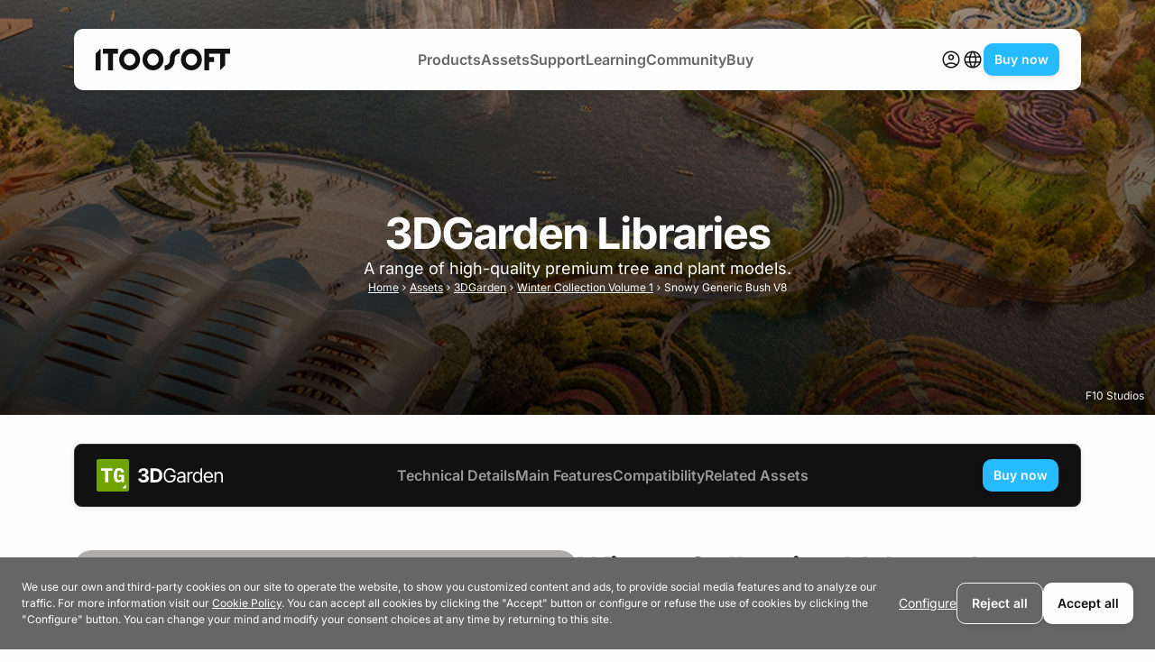

--- FILE ---
content_type: text/html; charset=UTF-8
request_url: https://www.itoosoft.com/library/the3dgarden/winter-trees-01/snowy-generic-bush-v8
body_size: 30198
content:
<!doctype html><html prefix="og: http://ogp.me/ns#"
      class="en"
      lang="en"><head><script>
        window.dataLayer = window.dataLayer || [];
        function gtag() {
            dataLayer.push(arguments);
        }
        gtag("consent", "default", {
            ad_storage: "denied",
            ad_user_data: "denied",
            ad_personalization: "denied",
            analytics_storage: "denied",
            wait_for_update: 500
        });
        gtag("set", "ads_data_redaction", true);
    </script><script>(function(w,d,s,l,i){w[l]=w[l]||[];w[l].push({'gtm.start':
            new Date().getTime(),event:'gtm.js'});var f=d.getElementsByTagName(s)[0],
            j=d.createElement(s),dl=l!='dataLayer'?'&l='+l:'';j.async=true;j.src=
            'https://www.googletagmanager.com/gtm.js?id='+i+dl;f.parentNode.insertBefore(j,f);
        })(window,document,'script','dataLayer','GTM-KM83J7K');</script><meta charset="utf-8"><meta name="viewport" content="width=device-width, initial-scale=1"><link rel="icon" href="https://cdn.itoosoft.com/favicon.ico?version=v215" sizes="48x48" ><link rel="icon" href="https://cdn.itoosoft.com/favicon.svg?version=v215" sizes="any" type="image/svg+xml"><link rel="apple-touch-icon" href="https://cdn.itoosoft.com/apple-touch-icon.png?version=v215"/><link rel="manifest" href="https://cdn.itoosoft.com/manifest.json?version=v215" /><link rel="mask-icon" href="https://cdn.itoosoft.com/safari-pinned-tab.svg?version=v215" color="#5bbad5"><meta name="apple-mobile-web-app-title" content="ITOOSOFT"><meta name="application-name" content="ITOOSOFT"><meta name="msapplication-TileColor" content="#ffffff"><meta name="theme-color" content="#ffffff"><title>snowy-generic-bush-v8 - 3DGarden Library for 3ds Max</title><meta name="description" content="See previews of the snowy-generic-bush-v8 3DGarden Library of assets"/><meta name="subject" content="ITOOSOFT publish parametric modelling and layout tools for archviz, environment and VFX artists. ForestPack and Railclone are plugins for 3ds Max and 3DGarden is an exclusive range of high quality tree and foliage 3d models."><meta name="author" content="ITOOSOFT"><meta name="language" content="en"><link rel="image_src" href="https://cdn.itoosoft.com/bundles/itoopublic/images/library-browser/hero/hero-librarybrowser.jpg?version=v215"/><meta name="robots" content="all" /><link rel="alternate" hreflang="en" href="https://www.itoosoft.com/library/the3dgarden/winter-trees-01/snowy-generic-bush-v8" /><link rel="alternate" hreflang="es" href="https://www.itoosoft.com/es/library/the3dgarden/winter-trees-01/snowy-generic-bush-v8" /><link rel="alternate" hreflang="fr" href="https://www.itoosoft.com/fr/library/the3dgarden/winter-trees-01/snowy-generic-bush-v8" /><link rel="alternate" hreflang="ru" href="https://www.itoosoft.com/ru/library/the3dgarden/winter-trees-01/snowy-generic-bush-v8" /><link rel="alternate" hreflang="x-default" href="https://www.itoosoft.com/library/the3dgarden/winter-trees-01/snowy-generic-bush-v8"/><link rel="canonical" href="https://www.itoosoft.com/library/the3dgarden/winter-trees-01/snowy-generic-bush-v8" /><meta name="twitter:card" content="summary_large_image"><meta name="twitter:site" content="@itoosoft"/><meta name="twitter:creator" content="@itoosoft"/><meta name="twitter:title" content="snowy-generic-bush-v8 - 3DGarden Library for 3ds Max"><meta name="twitter:description" content="See previews of the snowy-generic-bush-v8 3DGarden Library of assets"><meta name="twitter:url" content="https://www.itoosoft.com/library/the3dgarden/winter-trees-01/snowy-generic-bush-v8"><meta name="twitter:image:src" content="https://cdn.itoosoft.com/bundles/itoopublic/images/library-browser/hero/hero-librarybrowser.jpg?version=v215"><meta itemprop="name" content="snowy-generic-bush-v8 - 3DGarden Library for 3ds Max"/><meta itemprop="description" content="See previews of the snowy-generic-bush-v8 3DGarden Library of assets"><meta itemprop="image" content="https://cdn.itoosoft.com/bundles/itoopublic/images/library-browser/hero/hero-librarybrowser.jpg?version=v215"/><meta property="og:type" content="article"/><meta property="og:site_name" content="ITOOSOFT"/><meta property="og:title" content="snowy-generic-bush-v8 - 3DGarden Library for 3ds Max"/><meta property="og:description" content="See previews of the snowy-generic-bush-v8 3DGarden Library of assets"><meta property="og:url" content="https://www.itoosoft.com/library/the3dgarden/winter-trees-01/snowy-generic-bush-v8"/><meta property="og:image" content="https://cdn.itoosoft.com/bundles/itoopublic/images/library-browser/hero/hero-librarybrowser.jpg?version=v215"/><meta property="og:locale:alternate" content="es"><meta property="og:locale:alternate" content="fr"><meta property="og:locale:alternate" content="ru"><meta property="og:locale" content="en"><script type="application/ld+json">
            [
                {
                                        "@context": "https://schema.org",
                    "@type": "Corporation",
                    "name": "ITOOSOFT",
                    "logo": {
                        "@type": "ImageObject",
                        "url": "https://cdn.itoosoft.com/media/cache/default_image/itoosoft_default.png?version=v215"
                    },
                    "url": "https://www.itoosoft.com",
                    "description": "ITOOSOFT publish parametric modelling and layout tools for archviz, environment and VFX artists.",
                    "sameAs": [
                        "https://www.facebook.com/itoosoft",
                        "https://x.com/itoosoft",
                        "https://www.youtube.com/user/itoosoft",
                        "https://www.instagram.com/itoosoft/",
                        "https://www.linkedin.com/company/itoosoft-s-l-",
                        "https://www.reddit.com/user/iToosoft"
                    ]
                },
                {
                                        "@context": "https://schema.org",
                    "@type": "WebSite",
                    "url": "https://www.itoosoft.com"
                }
,
        {
                        "@context": "https://schema.org",
            "@type": "WebPage",
            "name": "Snowy-generic-bush-v8 - 3dgarden library for 3ds max",
            "description": "See previews of the snowy-generic-bush-v8 3dgarden library of assets",
            "url": "https://www.itoosoft.com/library/the3dgarden/winter-trees-01/snowy-generic-bush-v8",
            "image": "https://cdn.itoosoft.com/bundles/itoopublic/images/library-browser/hero/hero-librarybrowser.jpg?version=v215",
            "author": {
                "@type": "Organization",
                "name": "ITOOSOFT",
                "logo": {
                    "@type": "ImageObject",
                    "url": "https://cdn.itoosoft.com/media/cache/default_image/itoosoft_default.png?version=v215"
                }
            },
            "breadcrumb": "Home &gt; Assets &gt; 3DGarden &gt; Winter Collection Volume 1 &gt; Snowy Generic Bush V8",
            "relatedLink": [
                "https://www.itoosoft.com/library/the3dgarden",
                "https://www.itoosoft.com/forestpack",
                "https://www.itoosoft.com/railclone",
                "https://www.itoosoft.com/the3dgarden",
                "https://www.itoosoft.com/theparametriclibrary"
            ]
        }]
        </script><link rel="stylesheet" href="https://cdn.itoosoft.com/builds/publicweb_v2/258.c3a5c180.css"><link rel="stylesheet" href="https://cdn.itoosoft.com/builds/publicweb_v2/publicweb_common.7a67f1e1.css"></head><body class="page_librarybrowser_detail_landing lang_en "><noscript><iframe src="https://www.googletagmanager.com/ns.html?id=GTM-KM83J7K"
                      height="0" width="0" style="display:none;visibility:hidden"></iframe></noscript><div class="l-Container l-Container--wrapped l-Container--mainHeader js-mainHeader"><header><nav class="c-Header"><a class="c-LogoLink"
       href="/"
    ><div  class="c-Logo c-Logo--light"><div class="c-Logo__image"><svg xmlns="http://www.w3.org/2000/svg" xml:space="preserve" style="fill-rule:evenodd;clip-rule:evenodd;stroke-linejoin:round;stroke-miterlimit:2" viewBox="0 0 1200 193" aria-labelledby="title" width="100%" height="100%"><title>ITOOSOFT Horizontal Logo</title><path id="itoosoft-hori" d="M65.361.246v43.666h45.007v148.881h43.666V43.912h45.016V.246zM0 43.964v148.827h43.716V.248zm338.886 90.573c-9.589 9.95-22.323 15.359-35.56 15.359-13.242 0-25.976-5.409-35.566-15.359-9.589-9.95-15.124-23.665-15.124-38.043 0-30.169 22.877-53.402 50.69-53.402 13.237 0 25.971 5.404 35.56 15.359 9.594 9.945 15.125 23.665 15.125 38.043s-5.531 28.093-15.125 38.043M303.326.193c-51.868 0-93.584 43.792-93.584 96.301 0 25.325 9.661 49.687 27.133 67.809 17.468 18.126 41.423 28.492 66.451 28.492 25.023 0 48.982-10.366 66.455-28.492 17.459-18.122 27.133-42.484 27.133-67.809 0-25.326-9.674-49.687-27.133-67.814C352.308 10.558 328.349.193 303.326.193m244.242 134.344c-9.589 9.95-22.323 15.359-35.561 15.359-13.241 0-25.975-5.409-35.565-15.359-9.589-9.95-15.124-23.665-15.124-38.043 0-30.169 22.877-53.402 50.689-53.402 13.238 0 25.972 5.404 35.561 15.359 9.594 9.945 15.124 23.665 15.124 38.043s-5.53 28.093-15.124 38.043M512.007.193c-51.867 0-93.583 43.792-93.583 96.301 0 25.325 9.665 49.687 27.133 67.809 17.468 18.126 41.422 28.492 66.45 28.492 25.024 0 48.983-10.366 66.455-28.492 17.464-18.122 27.133-42.484 27.133-67.809 0-25.326-9.669-49.687-27.133-67.814C560.99 10.558 537.031.193 512.007.193M1200 .219H969.808v192.547h43.662v-74.443h43.666V74.662h-43.666V43.885h97.852v148.881l43.662-43.662V43.885H1200zM804.022 96.493c0-30.169 22.877-53.402 50.69-53.402 13.237 0 25.971 5.409 35.561 15.359 9.593 9.95 15.124 23.665 15.124 38.043s-5.531 28.093-15.124 38.043c-9.59 9.95-22.324 15.359-35.561 15.359-13.242 0-25.98-5.409-35.565-15.359-9.59-9.95-15.125-23.665-15.125-38.043m117.14 67.813c17.464-18.126 27.138-42.487 27.138-67.813s-9.674-49.687-27.138-67.814C903.694 10.557 879.736.192 854.712.192c-51.868 0-93.584 43.792-93.584 96.301 0 25.326 9.661 49.687 27.133 67.813 17.468 18.123 41.423 28.488 66.451 28.488 25.024 0 48.982-10.365 66.45-28.488M661.419 88.82v15.095c0 24.815-20.19 45.004-45.004 45.004v43.813c48.974 0 88.82-39.842 88.82-88.817V88.82c0-24.814 20.19-45.003 45.004-45.003V0c-48.974 0-88.82 39.846-88.82 88.82" fill="#111" style="fill-rule:nonzero"/></svg></div></div></a><ul class="c-Menu c-Menu--dropdown"><li class="c-Menu__item--withColumns c-Menu__item--is-first c-Menu__item c-Menu__item--branch"><a class="c-Link c-Link--header"
   href="/products"
   target="_self"
>
    Products    </a><div class="c-Menu__wrapper"><ul class="menu_level_1 c-Menu__list"><li class="c-Menu__col c-Menu__item--is-first c-Menu__item c-Menu__item--branch"><div class="c-Menu__wrapper"><ul class="menu_level_2 c-Menu__list"><li class="c-Menu__item--is-first c-Menu__item"><a class="c-LogoLink"
       href="/forestpack"
    ><div  class="c-Logo c-Logo--light"><div class="c-Logo__image"><svg xmlns="http://www.w3.org/2000/svg" xml:space="preserve" style="fill-rule:evenodd;clip-rule:evenodd;stroke-linejoin:round;stroke-miterlimit:2" viewBox="0 0 1600 267" aria-labelledby="title" width="100%" height="100%"><title>ForestPack Horizontal Logo</title><g id="icon-fp"><path id="icon-square-fp" d="M16.688 267C7.472 267 0 259.532 0 250.312V16.687C0 7.472 7.472 0 16.688 0h233.625C259.532 0 267 7.472 267 16.687v233.625c0 9.22-7.468 16.688-16.687 16.688z" fill="#e67300" style="fill-rule:nonzero"/><path id="icon-letters-fp" d="M70.217 142.96H116.8v-20.465H70.217V95.869h52.068V75.404H45.268v116.148h24.949zm98.522-47.387h13.476c5.876 0 9.955 1.114 12.232 3.337 2.282 2.207 3.412 5.878 3.412 10.975v4.989c0 5.098-1.13 8.747-3.412 10.975-2.277 2.207-6.356 3.316-12.232 3.316h-13.476zm0 53.69h19.799c5.651 0 10.71-.851 15.144-2.578 4.429-1.706 8.174-4.171 11.231-7.396 3.041-3.208 5.339-7.1 6.895-11.642 1.559-4.564 2.335-9.661 2.335-15.313 0-5.657-.776-10.771-2.335-15.313-1.539-4.543-3.854-8.418-6.895-11.643-3.057-3.208-6.802-5.673-11.231-7.4-4.451-1.723-9.493-2.578-15.144-2.578h-44.915v116.132h25.116zm40.169 92.679h33.366v-33.371l-33.366 33.334z" fill="#fdfdfd" style="fill-rule:nonzero"/></g><g id="letters-fp"><path d="M413.274 128.611h-46.975V96.954h52.005V76.832H342v115.322h24.299v-43.808h46.975zm32.462 7.121c1.368-3.872 3.403-6.912 6.114-9.132 2.707-2.219 6.077-3.328 10.102-3.328 3.97 0 7.298 1.109 9.98 3.328 2.682 2.22 4.705 5.26 6.073 9.132 1.368 3.871 2.052 8.334 2.052 13.39 0 5.005-.684 9.469-2.052 13.39s-3.391 7.008-6.073 9.248c-2.682 2.248-6.01 3.366-9.98 3.366-4.025 0-7.395-1.118-10.102-3.366-2.711-2.24-4.746-5.327-6.114-9.248s-2.048-8.385-2.048-13.39c0-5.056.68-9.519 2.048-13.39m-6.578 52.517c6.369 3.738 13.918 5.611 22.639 5.611 8.767 0 16.341-1.873 22.71-5.611 6.369-3.741 11.273-8.956 14.702-15.634 3.432-6.683 5.151-14.462 5.151-23.339 0-8.977-1.719-16.807-5.151-23.493-3.429-6.679-8.333-11.889-14.702-15.635-6.369-3.737-13.943-5.61-22.71-5.61-8.721 0-16.27 1.873-22.639 5.61-6.368 3.746-11.273 8.956-14.706 15.635-3.428 6.686-5.142 14.516-5.142 23.493 0 8.877 1.714 16.656 5.142 23.339 3.433 6.678 8.338 11.893 14.706 15.634m99.715-45.01c0-3.508.784-6.62 2.356-9.323 1.572-2.715 3.758-4.826 6.544-6.349 2.786-1.522 5.906-2.286 9.363-2.286 1.702 0 3.545.121 5.531.347 1.989.237 3.549.529 4.683.892v-21.207c-1.084-.309-2.31-.526-3.678-.655s-2.665-.196-3.904-.196c-4.8 0-9.055 1.381-12.771 4.138-3.712 2.761-6.373 6.829-7.97 12.193h-.93v-15.171h-23.135v86.535h23.911zm53.861-10.758c1.443-3.095 3.52-5.548 6.227-7.354 2.711-1.802 6.027-2.708 9.947-2.708 3.917 0 7.207.889 9.864 2.674 2.657 1.773 4.655 4.293 6.002 7.542.926 2.248 1.51 4.793 1.797 7.584h-35.868c.271-2.837.947-5.419 2.031-7.738m-20.624 40.516c3.428 6.683 8.37 11.83 14.818 15.443 6.448 3.612 14.11 5.418 22.985 5.418 7.12 0 13.388-1.097 18.806-3.287 5.418-2.194 9.839-5.264 13.272-9.214 3.428-3.946 5.688-8.577 6.773-13.891l-22.134-1.472c-.776 2.115-1.952 3.925-3.525 5.418-1.572 1.494-3.44 2.632-5.609 3.404-2.165.776-4.592 1.164-7.274 1.164-3.866 0-7.29-.889-10.256-2.674-2.965-1.777-5.272-4.334-6.923-7.659-1.481-2.99-2.261-6.553-2.411-10.645h58.903v-6.499c0-7.379-1.034-13.816-3.094-19.313-2.065-5.49-4.955-10.062-8.667-13.695-3.716-3.642-8.05-6.374-13-8.205-4.955-1.836-10.294-2.749-16.02-2.749-8.463 0-15.828 1.885-22.097 5.648-6.268 3.771-11.119 9.002-14.547 15.713-3.433 6.708-5.147 14.496-5.147 23.373 0 9.135 1.714 17.04 5.147 23.722m133.181 1.124c-2.606 1.652-5.993 2.478-10.172 2.478-4.288 0-7.795-.905-10.527-2.711-2.736-1.802-4.488-4.46-5.264-7.972l-23.448 1.239c1.135 8.205 5.093 14.704 11.879 19.505 6.786 4.797 15.903 7.196 27.36 7.196 7.478 0 14.105-1.201 19.886-3.596 5.776-2.402 10.318-5.727 13.622-9.986 3.299-4.255 4.95-9.248 4.95-14.975 0-6.241-2.064-11.276-6.189-15.092-4.129-3.817-10.398-6.583-18.806-8.285l-15.711-3.095c-3.975-.822-6.773-1.973-8.396-3.445-1.627-1.469-2.436-3.237-2.436-5.302 0-2.578 1.252-4.643 3.75-6.191 2.502-1.547 5.614-2.323 9.33-2.323 4.179 0 7.503.997 9.98 2.978 2.478 1.99 3.996 4.351 4.567 7.083l21.901-1.314c-1.034-7.942-4.684-14.224-10.952-18.846-6.269-4.618-14.873-6.929-25.809-6.929-7.378 0-13.813 1.085-19.311 3.254-5.492 2.165-9.759 5.26-12.804 9.285-3.044 4.026-4.567 8.823-4.567 14.396 0 6.449 2.065 11.742 6.194 15.868 4.125 4.13 10.393 7.045 18.806 8.747l14.935 3.095c7.428 1.494 11.14 4.389 11.14 8.669 0 2.532-1.301 4.617-3.908 6.269m43.92-89.086v20.59H737.37v18.108h11.841v44.972c0 7.842 2.343 13.92 7.04 18.225 4.692 4.309 11.348 6.465 19.969 6.465 2.369 0 4.78-.183 7.232-.542 2.453-.363 4.993-.93 7.624-1.706l-3.791-17.954c-.826.209-1.81.388-2.94.543-1.139.154-2.169.229-3.095.229-2.84 0-4.905-.684-6.193-2.052-1.289-1.364-1.936-3.496-1.936-6.382v-41.798h16.329v-18.108h-16.329v-20.59zm118.246 28.328c0 4.593-.85 8.735-2.552 12.423-1.706 3.687-4.442 6.595-8.204 8.705-3.766 2.119-8.746 3.175-14.935 3.175H817V89.215h24.611c6.24 0 11.257 1.047 15.053 3.133 3.787 2.094 6.535 4.951 8.241 8.593 1.702 3.637 2.552 7.78 2.552 12.422M842.074 76.83h-39.005v115.327H817v-42.106h25.229c8.979 0 16.341-1.64 22.092-4.918 5.756-3.275 10.01-7.697 12.775-13.27 2.757-5.573 4.137-11.742 4.137-18.5 0-6.812-1.393-12.973-4.179-18.5-2.786-5.519-7.057-9.907-12.808-13.156-5.751-3.25-13.146-4.877-22.172-4.877m104.163 84.056c0 3.563-.93 6.979-2.786 10.253-1.856 3.279-4.596 5.949-8.203 8.014-3.612 2.065-8.046 3.095-13.309 3.095-5.318 0-9.685-1.172-13.117-3.525-3.433-2.344-5.147-5.815-5.147-10.408 0-3.403.918-6.09 2.744-8.046 1.835-1.961 4.246-3.446 7.237-4.455 2.99-1.001 6.218-1.74 9.676-2.203 1.393-.154 3.249-.371 5.572-.655 2.319-.287 4.709-.638 7.161-1.047 2.444-.413 4.613-.892 6.498-1.43 1.881-.547 3.103-1.152 3.674-1.823zm-2.281-22.137c-1.522.876-3.92 1.497-7.199 1.86-3.278.363-7.545.876-12.808 1.548a134 134 0 0 0-11.958 2.09c-3.941.88-7.553 2.206-10.835 3.983-3.274 1.786-5.893 4.209-7.85 7.275-1.964 3.07-2.94 7.083-2.94 12.039 0 5.623 1.314 10.424 3.946 14.395 2.631 3.971 6.189 7.004 10.677 9.098 4.492 2.086 9.467 3.133 14.935 3.133 5.055 0 9.33-.764 12.809-2.286 3.486-1.523 6.281-3.35 8.395-5.494 2.115-2.14 3.612-4.142 4.492-5.998h.617v11.763h13.309V135.19c0-6.866-1.122-12.347-3.361-16.447-2.248-4.105-5.084-7.171-8.513-9.215-3.432-2.036-6.957-3.375-10.564-4.021-3.616-.647-6.811-.968-9.597-.968-4.334 0-8.734.597-13.196 1.781-4.463 1.189-8.588 3.25-12.383 6.191-3.787 2.94-6.824 7.045-9.093 12.309l12.692 4.489c1.443-3.15 3.97-6.099 7.587-8.86 3.607-2.762 8.558-4.147 14.856-4.147 6.139 0 10.719 1.54 13.734 4.61 3.024 3.07 4.529 7.366 4.529 12.885v.463c0 2.115-.763 3.613-2.281 4.489m46.742 49.5c5.852 3.846 12.805 5.765 20.854 5.765 6.394 0 12.008-1.202 16.829-3.596 4.826-2.407 8.721-5.64 11.691-9.719 2.965-4.076 4.804-8.669 5.53-13.774h-13.309c-1.188 4.697-3.637 8.393-7.353 11.108-3.716 2.703-8.179 4.059-13.388 4.059-5.213 0-9.764-1.364-13.659-4.101-3.895-2.732-6.903-6.59-9.017-11.567-2.115-4.98-3.17-10.8-3.17-17.457 0-6.553 1.084-12.264 3.249-17.144 2.169-4.873 5.184-8.656 9.055-11.338 3.87-2.687 8.383-4.026 13.542-4.026 3.917 0 7.316.714 10.173 2.132 2.869 1.418 5.176 3.287 6.931 5.61 1.752 2.32 2.966 4.797 3.637 7.43h13.309c-.726-5.419-2.644-10.166-5.768-14.241-3.12-4.08-7.119-7.242-11.991-9.482-4.88-2.248-10.36-3.366-16.445-3.366-7.791 0-14.614 1.91-20.47 5.727s-10.406 9.094-13.659 15.826c-3.249 6.737-4.876 14.512-4.876 23.335 0 8.618 1.589 16.285 4.759 22.988 3.178 6.708 7.691 11.985 13.546 15.831m80.602-28.391 9.305-8.639 32.327 40.938h17.025l-39.292-49.456 36.506-37.076h-16.403l-37.767 38.544h-1.701V76.83h-13.155v115.327h13.155z" fill="#111" style="fill-rule:nonzero"/></g></svg></div></div></a></li><li class="c-Menu__item"><a class="c-LogoLink"
       href="/railclone"
    ><div  class="c-Logo c-Logo--light"><div class="c-Logo__image"><svg xmlns="http://www.w3.org/2000/svg" xml:space="preserve" style="fill-rule:evenodd;clip-rule:evenodd;stroke-linejoin:round;stroke-miterlimit:2" viewBox="0 0 1600 267" aria-labelledby="title" width="100%" height="100%"><title>RailClone Horizontal Logo</title><g id="icon-rc"><path id="icon-square-rc" d="M267 250.313c0 9.215-7.472 16.687-16.688 16.687H16.687C7.472 267 0 259.528 0 250.313V16.688C0 7.472 7.472 0 16.687 0h233.625C259.528 0 267 7.472 267 16.688z" fill="#1781ff" style="fill-rule:nonzero"/><path id="icon-letters-rc" d="M96.962 114.741c0 5.092-1.13 8.742-3.412 10.962-2.278 2.205-6.358 3.317-12.236 3.317v.017H67V95.462h14.314c5.878 0 9.958 1.112 12.236 3.333 2.282 2.204 3.412 5.871 3.412 10.963zm20.655 18.575c3.542-5.871 5.324-12.908 5.324-21.113 0-5.645-.781-10.758-2.337-15.295-1.539-4.538-3.859-8.409-6.9-11.63-3.058-3.204-6.804-5.666-11.235-7.387-4.451-1.725-9.495-2.575-15.148-2.575H42.394v116.017h24.623l.02-.017v-43.058h11.477l19.47 43.058h27.293l-22.808-46.371c6.546-1.871 11.59-5.758 15.148-11.629m104.706 40.388c2.17-4.091 3.855-8.704 5.082-13.796l-23.309-5.65c-1.222 5.538-3.133 10.096-5.748 13.63-2.612 3.537-6.805 5.316-12.57 5.316-6.767 0-11.552-2.629-14.389-7.887-2.837-5.259-4.247-12.538-4.247-21.854v-20.275c0-9.296 1.41-16.596 4.247-21.855 2.82-5.258 7.622-7.887 14.389-7.887 2.874 0 5.34.462 7.396 1.408 2.041.942 3.768 2.238 5.157 3.904 1.389 1.667 2.52 3.65 3.413 5.984.888 2.333 1.668 4.887 2.336 7.65l23.304-5.65c-1.222-5.092-2.908-9.704-5.077-13.796-2.153-4.092-4.915-7.575-8.236-10.463-3.337-2.891-7.305-5.129-11.902-6.741-4.597-1.613-9.9-2.409-15.891-2.409-15.519 0-27.033 5.242-34.526 15.705-7.489 10.483-11.235 25.241-11.235 44.295 0 19.059 3.746 33.834 11.235 44.296 7.493 10.463 18.986 15.704 34.526 15.704l.021-.016c5.987 0 11.289-.779 15.887-2.334 4.601-1.537 8.569-3.779 11.906-6.725 3.317-2.941 6.062-6.462 8.231-10.554m-13.35 67.963h33.375v-33.334l-33.375 33.296z" fill="#fdfdfd" style="fill-rule:nonzero"/></g><g id="letters-rc"><path d="M401.494 123.93c-1.524 2.524-3.825 4.435-6.894 5.728-3.078 1.289-6.961 1.931-11.659 1.931H366.36V96.687h16.498c4.701 0 8.606.684 11.704 2.048 3.098 1.369 5.408 3.354 6.932 5.961s2.284 5.84 2.284 9.711c0 3.821-.76 6.996-2.284 9.523m22.511 10.216c3.303-5.523 4.956-12.097 4.956-19.739 0-7.633-1.641-14.278-4.923-19.931-3.282-5.648-8.005-10.019-14.176-13.115-6.176-3.095-13.626-4.642-22.357-4.642h-45.473v115.322h24.328v-40.867h17.842l21.902 40.867h26.962l-24.545-44.813c.359-.155.756-.267 1.107-.43 6.276-2.916 11.065-7.133 14.377-12.652m66.165 27.009c0 2.999-.769 5.69-2.289 8.088-1.524 2.403-3.641 4.314-6.351 5.732-2.714 1.414-5.829 2.123-9.337 2.123-3.716 0-6.768-.847-9.14-2.549-2.38-1.702-3.566-4.179-3.566-7.429 0-2.273.58-4.167 1.741-5.694 1.165-1.518 2.802-2.732 4.923-3.637 2.113-.901 4.593-1.56 7.437-1.969 1.29-.209 2.735-.43 4.339-.659 1.599-.234 3.198-.509 4.806-.818 1.599-.308 3.056-.667 4.376-1.084 1.315-.405 2.334-.847 3.061-1.31zm-28.357-29.258c.822-2.882 2.518-5.268 5.073-7.154 2.556-1.885 5.976-2.824 10.268-2.824 4.076 0 7.241.976 9.487 2.941 2.247 1.96 3.374 4.718 3.374 8.276v.392c0 1.806-.714 3.187-2.134 4.138-1.424.955-3.657 1.664-6.697 2.127-3.053.463-7.082.931-12.089 1.394-4.338.417-8.447 1.138-12.322 2.165-3.875 1.034-7.333 2.561-10.381 4.571-3.048 2.015-5.449 4.627-7.203 7.855-1.762 3.225-2.635 7.263-2.635 12.114 0 5.677 1.24 10.42 3.721 14.241 2.48 3.817 5.896 6.695 10.263 8.631 4.364 1.935 9.283 2.899 14.757 2.899 4.289 0 8.059-.58 11.312-1.74 3.253-1.159 6.042-2.757 8.368-4.797s4.184-4.426 5.579-7.158h.618v12.072h22.862v-58.358c0-5.11-1.011-9.523-3.028-13.24-2.012-3.712-4.739-6.745-8.172-9.089-3.432-2.349-7.349-4.092-11.733-5.223-4.397-1.138-8.99-1.706-13.792-1.706-6.924 0-13.008 1.043-18.248 3.133-5.245 2.09-9.516 5.056-12.823 8.902-3.308 3.846-5.529 8.401-6.665 13.665z" fill="#111" style="fill-rule:nonzero"/><path d="M528.053 105.511h23.943v86.531h-23.943z" fill="#111"/><path d="M549.208 73.735c-2.535-2.344-5.608-3.52-9.224-3.52-3.566 0-6.61 1.176-9.141 3.52-2.53 2.345-3.796 5.198-3.796 8.556 0 3.349 1.266 6.215 3.796 8.585 2.531 2.381 5.575 3.562 9.141 3.562 3.616 0 6.689-1.181 9.224-3.562 2.526-2.37 3.791-5.236 3.791-8.585 0-3.358-1.265-6.211-3.791-8.556" fill="#111" style="fill-rule:nonzero"/><path d="M566.102 76.716h23.935v115.322h-23.935z" fill="#111"/><path d="M634.817 93.472c5.683-3.533 12.014-5.302 18.987-5.302 3.816 0 7.487.53 11.003 1.585 3.503 1.06 6.723 2.632 9.641 4.722 2.915 2.09 5.395 4.66 7.437 7.701 2.042 3.045 3.474 6.582 4.305 10.607h13.947c-1.036-5.881-2.94-11.162-5.7-15.83-2.764-4.668-6.209-8.614-10.343-11.843-4.13-3.22-8.769-5.689-13.905-7.391-5.14-1.706-10.602-2.553-16.385-2.553-9.821 0-18.569 2.398-26.269 7.195-7.696 4.798-13.738 11.639-18.131 20.515-4.389 8.873-6.581 19.397-6.581 31.578 0 12.122 2.192 22.613 6.581 31.46 4.393 8.852 10.435 15.672 18.131 20.469 7.7 4.802 16.448 7.204 26.269 7.204 5.783 0 11.245-.855 16.385-2.557 5.136-1.706 9.775-4.163 13.905-7.392 4.134-3.224 7.579-7.162 10.343-11.805 2.76-4.642 4.664-9.932 5.7-15.863H686.19c-.831 4.025-2.263 7.562-4.305 10.599-2.042 3.049-4.522 5.615-7.437 7.705-2.918 2.09-6.138 3.662-9.641 4.722-3.516 1.059-7.187 1.589-11.003 1.589-6.973 0-13.304-1.769-18.987-5.306-5.679-3.533-10.184-8.731-13.517-15.593-3.332-6.862-4.998-15.275-4.998-25.232 0-10.012 1.666-18.463 4.998-25.35 3.333-6.887 7.838-12.097 13.517-15.634" fill="#111" style="fill-rule:nonzero"/><path d="M713.619 76.716h13.17v115.322h-13.17z" fill="#111"/><path d="M802.096 133.063c1.858 5.002 2.79 10.42 2.79 16.252 0 5.731-.932 11.083-2.79 16.06-1.858 4.976-4.706 8.993-8.522 12.034-3.825 3.045-8.736 4.572-14.719 4.572-5.892 0-10.753-1.527-14.569-4.572-3.825-3.041-6.661-7.058-8.523-12.034-1.858-4.977-2.789-10.329-2.789-16.06 0-5.832.931-11.25 2.789-16.252 1.862-5.005 4.698-9.043 8.523-12.113 3.816-3.075 8.677-4.606 14.569-4.606 5.983 0 10.894 1.531 14.719 4.606 3.816 3.07 6.664 7.108 8.522 12.113M758.319 110c-5.892 3.712-10.473 8.935-13.751 15.672-3.282 6.732-4.919 14.612-4.919 23.643 0 8.873 1.637 16.669 4.919 23.376 3.278 6.704 7.859 11.918 13.751 15.635 5.887 3.716 12.727 5.573 20.536 5.573 7.841 0 14.719-1.857 20.606-5.573 5.888-3.717 10.481-8.931 13.793-15.635 3.303-6.707 4.956-14.503 4.956-23.376 0-9.031-1.653-16.911-4.956-23.643-3.312-6.737-7.905-11.96-13.793-15.672-5.887-3.717-12.765-5.573-20.606-5.573-7.809 0-14.649 1.856-20.536 5.573m85.926 30.029c0-5.06.968-9.34 2.902-12.848 1.941-3.512 4.585-6.19 7.946-8.051 3.349-1.856 7.153-2.786 11.383-2.786 6.151 0 11.003 1.923 14.569 5.765 3.562 3.846 5.349 9.143 5.349 15.909v54.024h13.17v-54.954c0-7.383-1.232-13.486-3.679-18.308-2.455-4.822-5.879-8.422-10.268-10.795-4.397-2.374-9.508-3.559-15.341-3.559-6.565 0-11.905 1.339-16.039 4.026-4.138 2.678-7.203 6.24-9.216 10.678h-1.24v-13.619h-12.706v86.531h13.17zm84.524-9.597c2.013-4.18 4.927-7.571 8.719-10.178 3.8-2.603 8.351-3.909 13.675-3.909 5.32 0 9.771 1.289 13.367 3.871 3.591 2.578 6.28 6.111 8.092 10.6 1.345 3.333 2.184 7.024 2.53 11.071h-49.293c.246-4.042 1.181-7.868 2.91-11.455m2.522 57.895c6.067 3.716 13.258 5.573 21.576 5.573 5.833 0 11.103-.922 15.809-2.749 4.698-1.832 8.635-4.389 11.817-7.663 3.169-3.275 5.433-7.083 6.777-11.417l-12.861-3.713c-1.086 2.991-2.668 5.506-4.731 7.542-2.063 2.04-4.518 3.562-7.357 4.568-2.844 1.005-5.992 1.51-9.454 1.51-5.374 0-10.101-1.172-14.181-3.521-4.079-2.348-7.257-5.79-9.524-10.337-2.051-4.092-3.128-9.051-3.328-14.779h62.831v-5.727c0-8.051-1.086-14.838-3.257-20.361-2.167-5.514-5.069-9.953-8.715-13.31-3.641-3.35-7.683-5.778-12.13-7.275-4.443-1.494-8.907-2.24-13.4-2.24-7.804 0-14.606 1.906-20.41 5.727-5.817 3.817-10.327 9.106-13.525 15.859-3.203 6.762-4.802 14.584-4.802 23.456 0 8.827 1.624 16.577 4.877 23.26 3.253 6.682 7.917 11.88 13.988 15.597" fill="#111" style="fill-rule:nonzero"/></g></svg></div></div></a></li><li class="c-Menu__item"><a class="c-LogoLink"
       href="/the3dgarden"
    ><div  class="c-Logo c-Logo--light"><div class="c-Logo__image"><svg xmlns="http://www.w3.org/2000/svg" xml:space="preserve" style="fill-rule:evenodd;clip-rule:evenodd;stroke-linejoin:round;stroke-miterlimit:2" viewBox="0 0 1600 267" aria-labelledby="title" width="100%" height="100%"><title>3DGarden Horizontal Logo</title><g id="icon-tg"><path id="icon-square-tg" d="M0 16.687C0 7.472 7.472 0 16.687 0h233.625C259.528 0 267 7.472 267 16.687v233.625c0 9.216-7.472 16.688-16.688 16.688H16.687C7.472 267 0 259.528 0 250.312z" fill="#70a300" style="fill-rule:nonzero"/><path id="icon-letters-tg" d="M71.309 191.569h24.949V95.886h33.441V75.421H37.868v20.465h33.441zm79.15-13.627c3.003 5.098 6.69 8.973 11.065 11.643 4.376 2.653 9.401 3.988 15.053 3.988 3.541 0 6.727-.501 9.563-1.502 2.82-1.001 5.285-2.357 7.399-4.08 2.094-1.727 3.875-3.691 5.318-5.915 1.43-2.223 2.652-4.542 3.653-6.991h1.502l.037.058v16.482h22.301v-62.071h-42.099v17.633h19.798v8.489c0 5.21-1.372 9.473-4.154 12.81-2.777 3.32-6.986 4.989-12.641 4.989-7.211 0-12.216-2.837-15.052-8.493-2.837-5.673-4.242-13.198-4.242-22.634v-18.967c0-9.436 1.297-16.761 3.908-21.971 2.594-5.21 7.065-7.821 13.384-7.821 2.894 0 5.322.517 7.324 1.577 1.981 1.055 3.649 2.465 4.984 4.242 1.334 1.781 2.41 3.8 3.245 6.082.834 2.261 1.576 4.617 2.243 7.062l23.282-5.652c-1.223-4.989-2.874-9.549-4.985-13.645-2.097-4.096-4.804-7.621-8.066-10.57-3.282-2.929-7.19-5.206-11.732-6.82-4.559-1.615-9.826-2.412-15.811-2.412-15.09 0-26.23 5.248-33.441 15.722-7.212 10.491-10.807 25.604-10.807 45.348 0 9.193.743 17.465 2.244 24.786 1.481 7.325 3.724 13.536 6.727 18.633m58.447 63.998h33.366v-33.371l-33.366 33.333z" fill="#fdfdfd" style="fill-rule:nonzero"/></g><g id="letters-tg"><path d="M395.59 171.493c-2.865 1.293-6.152 1.936-9.864 1.936-3.562 0-6.773-.584-9.638-1.744-2.862-1.16-5.143-2.799-6.845-4.914-1.706-2.115-2.631-4.567-2.786-7.354H342c.104 6.712 2.039 12.631 5.806 17.762 3.762 5.139 8.913 9.152 15.436 12.038 6.527 2.887 14.017 4.334 22.484 4.334 8.613 0 16.249-1.46 22.906-4.375 6.656-2.912 11.878-6.925 15.669-12.035 3.792-5.106 5.689-10.937 5.689-17.49 0-7.175-2.206-13.157-6.619-17.958-4.408-4.797-10.844-7.738-19.306-8.823v-.851c6.448-1.184 11.686-3.933 15.711-8.242s6.035-9.69 6.035-16.139c0-6.091-1.651-11.584-4.951-16.486-3.303-4.901-7.936-8.797-13.892-11.688-5.96-2.886-12.938-4.334-20.933-4.334-7.895 0-14.977 1.431-21.246 4.297-6.269 2.861-11.232 6.824-14.894 11.88-3.666 5.055-5.547 10.916-5.651 17.57h23.452c.046-2.941.897-5.482 2.552-7.626 1.648-2.14 3.842-3.804 6.578-4.989 2.732-1.184 5.776-1.781 9.13-1.781 3.299 0 6.164.622 8.591 1.856 2.423 1.239 4.317 2.941 5.685 5.11s2.052 4.722 2.052 7.663c0 2.995-.801 5.627-2.398 7.892-1.602 2.27-3.791 4.051-6.577 5.344-2.787 1.289-6.036 1.935-9.752 1.935h-10.756v17.954h10.756c4.384 0 8.15.672 11.299 2.015 3.145 1.339 5.572 3.183 7.274 5.531 1.706 2.349 2.556 5.098 2.556 8.243 0 3.045-.805 5.731-2.402 8.051-1.597 2.323-3.829 4.125-6.694 5.418m116.777-58.126c2.503 5.418 3.754 12.384 3.754 20.898 0 8.564-1.251 15.568-3.754 21.012-2.502 5.447-6.214 9.444-11.144 11.996-4.93 2.553-11.023 3.834-18.301 3.834h-15.478V97.578h15.557c7.219 0 13.292 1.276 18.222 3.829s8.642 6.541 11.144 11.96m-27.973-36.688h-41.249v115.327h40.861c11.711 0 21.771-2.311 30.184-6.933 8.404-4.614 14.868-11.234 19.381-19.848 4.513-8.618 6.773-18.938 6.773-30.96 0-11.972-2.243-22.254-6.731-30.847-4.488-8.589-10.911-15.192-19.269-19.814-8.358-4.614-18.343-6.925-29.95-6.925m98.937 16.756c5.597-3.534 11.803-5.302 18.614-5.302 4.179 0 7.995.567 11.453 1.706 3.453 1.134 6.577 2.774 9.363 4.909 2.786 2.145 5.168 4.722 7.157 7.743 1.985 3.02 3.599 6.44 4.838 10.257h14.393c-1.084-5.573-3.003-10.658-5.768-15.246-2.761-4.593-6.202-8.568-10.327-11.922-4.129-3.354-8.821-5.936-14.084-7.738-5.264-1.806-10.94-2.712-17.025-2.712-9.856 0-18.573 2.399-26.159 7.2-7.583 4.797-13.53 11.634-17.838 20.511-4.309 8.877-6.461 19.401-6.461 31.577 0 12.127 2.152 22.613 6.461 31.461 4.308 8.852 10.318 15.676 18.03 20.473 7.716 4.801 16.678 7.2 26.897 7.2 9.13 0 17.238-1.923 24.336-5.769 7.095-3.842 12.654-9.261 16.679-16.252 4.021-6.991 6.035-15.234 6.035-24.728v-12.385H605.97v12.385h30.283c-.121 6.666-1.497 12.502-4.204 17.453-2.84 5.185-6.761 9.198-11.765 12.035-5.005 2.84-10.807 4.259-17.409 4.259-7.12 0-13.547-1.769-19.273-5.306-5.727-3.529-10.264-8.727-13.618-15.593-3.357-6.862-5.03-15.271-5.03-25.233 0-10.007 1.66-18.462 4.989-25.349 3.328-6.887 7.791-12.097 13.388-15.634m132.991 67.3c0 3.562-.93 6.979-2.786 10.253-1.856 3.279-4.596 5.948-8.204 8.013-3.612 2.065-8.045 3.095-13.309 3.095-5.317 0-9.688-1.172-13.121-3.524-3.428-2.345-5.142-5.815-5.142-10.408 0-3.404.913-6.09 2.744-8.047 1.835-1.96 4.246-3.449 7.236-4.455 2.991-1.005 6.219-1.739 9.676-2.202 1.393-.154 3.249-.376 5.572-.659 2.319-.284 4.705-.634 7.157-1.043 2.449-.413 4.617-.893 6.498-1.435s3.108-1.147 3.679-1.819zm-2.285-22.138c-1.523.876-3.921 1.498-7.195 1.861-3.278.363-7.545.876-12.808 1.547-4.025.518-8.012 1.214-11.958 2.09-3.945.876-7.557 2.203-10.836 3.984-3.274 1.781-5.893 4.209-7.849 7.275-1.964 3.07-2.94 7.083-2.94 12.038 0 5.623 1.314 10.425 3.945 14.396 2.632 3.971 6.19 7.004 10.677 9.093 4.492 2.09 9.468 3.137 14.936 3.137 5.055 0 9.326-.763 12.808-2.286 3.483-1.522 6.281-3.353 8.396-5.498 2.114-2.135 3.612-4.138 4.492-5.994h.617v11.763h13.309v-56.964c0-6.866-1.122-12.347-3.366-16.452-2.244-4.1-5.084-7.166-8.512-9.21-3.429-2.036-6.953-3.375-10.561-4.022-3.616-.646-6.811-.967-9.597-.967-4.333 0-8.733.596-13.196 1.781-4.467 1.185-8.592 3.249-12.383 6.19s-6.823 7.046-9.092 12.31l12.692 4.488c1.443-3.149 3.97-6.102 7.586-8.864 3.608-2.757 8.559-4.142 14.856-4.142 6.14 0 10.715 1.539 13.735 4.605 3.019 3.07 4.529 7.371 4.529 12.89v.463c0 2.115-.763 3.612-2.285 4.488m32.621-33.125v86.531h13.155v-54.641c0-3.925.942-7.408 2.823-10.449 1.881-3.045 4.475-5.444 7.779-7.2 3.299-1.756 7.044-2.632 11.223-2.632 1.802 0 3.508.104 5.105.309 1.597.208 2.632.362 3.099.467v-13.47c-.776-.05-1.889-.087-3.328-.116-1.448-.026-2.661-.038-3.637-.038-5.164 0-9.818 1.326-13.972 3.984-4.154 2.661-7.032 6.132-8.625 10.411h-.93v-13.156zm105.014 60.563q-2.865 7.47-8.358 11.688c-3.666 2.815-8.179 4.217-13.543 4.217-5.522 0-10.139-1.481-13.851-4.451-3.716-2.966-6.514-6.949-8.395-11.955-1.886-5.006-2.828-10.579-2.828-16.719 0-6.09.93-11.584 2.786-16.485q2.79-7.353 8.358-11.688c3.716-2.887 8.358-4.335 13.93-4.335 5.418 0 9.973 1.352 13.66 4.063 3.687 2.708 6.46 6.499 8.32 11.376 1.856 4.876 2.786 10.566 2.786 17.069s-.959 12.243-2.865 17.22m15.866 25.971V76.679h-13.159v42.569h-1.08q-1.4775-2.2395-4.104-5.769c-1.756-2.344-4.267-4.446-7.545-6.303-3.274-1.86-7.754-2.786-13.426-2.786-7.274 0-13.672 1.814-19.194 5.452-5.522 3.637-9.839 8.801-12.958 15.48-3.124 6.687-4.684 14.566-4.684 23.647 0 9.136 1.547 17.066 4.642 23.798 3.095 6.737 7.403 11.939 12.925 15.601 5.518 3.658 11.887 5.494 19.115 5.494 5.572 0 10.018-.947 13.35-2.828 3.324-1.882 5.889-4.026 7.7-6.424q2.7015-3.5985 4.179-5.919h1.547v13.315zm29.173-61.612c2.01-4.18 4.917-7.571 8.704-10.178 3.796-2.603 8.346-3.909 13.66-3.909 5.313 0 9.763 1.294 13.35 3.871 3.587 2.578 6.277 6.116 8.087 10.604 1.339 3.333 2.177 7.025 2.524 11.067H893.8c.246-4.042 1.184-7.867 2.911-11.455m39.856 60.719c4.692-1.831 8.625-4.384 11.803-7.663 3.17-3.274 5.426-7.083 6.769-11.417l-12.846-3.713c-1.084 2.995-2.661 5.507-4.721 7.542-2.065 2.044-4.517 3.563-7.353 4.568s-5.985 1.51-9.439 1.51c-5.371 0-10.089-1.172-14.163-3.521-4.079-2.348-7.249-5.79-9.518-10.332-2.052-4.096-3.124-9.052-3.324-14.784h62.757v-5.727c0-8.051-1.084-14.837-3.253-20.356-2.165-5.519-5.063-9.957-8.704-13.311-3.637-3.354-7.675-5.782-12.112-7.275-4.438-1.498-8.901-2.244-13.388-2.244-7.791 0-14.59 1.91-20.387 5.727-5.81 3.817-10.31 9.106-13.509 15.864s-4.796 14.579-4.796 23.451c0 8.827 1.626 16.577 4.875 23.26s7.904 11.88 13.968 15.597 13.242 5.573 21.554 5.573c5.827 0 11.09-.918 15.787-2.749m87.753.891h13.155V137.05c0-7.375-1.226-13.478-3.675-18.304-2.448-4.826-5.872-8.422-10.256-10.795-4.383-2.378-9.492-3.563-15.319-3.563-6.556 0-11.895 1.339-16.02 4.026-4.129 2.682-7.198 6.244-9.209 10.678h-1.238v-13.619h-12.692v86.531h13.155v-52.013c0-5.056.971-9.34 2.902-12.848 1.936-3.508 4.576-6.19 7.933-8.051 3.354-1.856 7.145-2.782 11.374-2.782 6.139 0 10.99 1.919 14.552 5.761 3.557 3.846 5.338 9.152 5.338 15.909z" fill="#111" style="fill-rule:nonzero"/></g></svg></div></div></a></li><li class="c-Menu__item--is-last c-Menu__item"><a class="c-LogoLink"
       href="/theparametriclibrary"
    ><div  class="c-Logo c-Logo--light"><div class="c-Logo__image"><svg xmlns="http://www.w3.org/2000/svg" xml:space="preserve" style="fill-rule:evenodd;clip-rule:evenodd;stroke-linejoin:round;stroke-miterlimit:2" viewBox="0 0 1600 268" aria-labelledby="title" width="100%" height="100%"><title>ParametricLibrary Horizontal Logo</title><g id="icon-pl"><path id="icon-square-pl" d="M267 251.058c0 9.216-7.472 16.688-16.688 16.688H16.687C7.472 267.746 0 260.274 0 251.058V17.433C0 8.218 7.472.746 16.687.746h233.625C259.528.746 267 8.218 267 17.433z" fill="#7a55ff" style="fill-rule:nonzero"/><path id="icon-letters-pl" d="M97.761 115.617c0 5.097-1.13 8.751-3.412 10.974-2.281 2.207-6.356 3.321-12.233 3.321H68.641V96.316h13.475c5.877 0 9.952 1.113 12.233 3.337 2.282 2.206 3.412 5.877 3.412 10.975zm17.054-29.496c-3.057-3.208-6.803-5.673-11.232-7.396-4.45-1.727-9.492-2.578-15.148-2.578H43.524v116.131h25.117v-42.273h19.794c5.656 0 10.715-.85 15.148-2.573 4.429-1.706 8.175-4.172 11.232-7.4 3.04-3.208 5.339-7.1 6.894-11.643 1.556-4.559 2.336-9.656 2.336-15.313 0-5.652-.78-10.77-2.336-15.313-1.539-4.543-3.854-8.418-6.894-11.642M221.4 171.828h-49.92V76.145h-25.116v116.152H221.4zm-12.493 70.858h33.366v-33.371l-33.366 33.334z" fill="#fdfdfd" style="fill-rule:nonzero"/></g><g id="letters-pl"><path d="M401.396 126.395c-1.523 2.887-3.817 5.16-6.886 6.812-3.074 1.648-6.953 2.478-11.649 2.478h-16.562V97.217h16.487c4.692 0 8.587.796 11.682 2.398s5.405 3.829 6.928 6.695c1.518 2.862 2.285 6.232 2.285 10.099 0 3.771-.767 7.1-2.285 9.986m8.358-44.158c-6.169-3.329-13.609-4.989-22.326-4.989H342V192.57h24.299v-37.384h20.512c8.871 0 16.441-1.635 22.709-4.914 6.269-3.278 11.057-7.829 14.356-13.661 3.303-5.827 4.951-12.56 4.951-20.202 0-7.684-1.635-14.47-4.914-20.352-3.274-5.886-7.999-10.491-14.159-13.82m76.494 79.452c0 2.995-.759 5.686-2.281 8.084-1.523 2.403-3.637 4.313-6.344 5.732-2.711 1.418-5.818 2.127-9.33 2.127-3.712 0-6.756-.851-9.13-2.553-2.369-1.702-3.561-4.179-3.561-7.429 0-2.269.583-4.167 1.743-5.694 1.164-1.518 2.799-2.732 4.913-3.637 2.119-.897 4.596-1.56 7.428-1.969 1.293-.209 2.74-.43 4.334-.659 1.601-.234 3.203-.505 4.8-.814 1.602-.308 3.057-.671 4.375-1.084 1.314-.409 2.332-.851 3.053-1.314zm12.654-49.806c-3.432-2.349-7.34-4.088-11.724-5.223-4.383-1.139-8.979-1.706-13.776-1.706-6.911 0-12.983 1.043-18.222 3.133-5.238 2.09-9.509 5.06-12.808 8.902-3.307 3.846-5.522 8.401-6.652 13.665l22.205 1.777c.825-2.887 2.519-5.273 5.071-7.158 2.553-1.886 5.969-2.824 10.252-2.824 4.075 0 7.236.98 9.48 2.941 2.244 1.96 3.366 4.722 3.366 8.28v.388c0 1.806-.709 3.187-2.127 4.138-1.418.959-3.65 1.668-6.694 2.131-3.045.463-7.07.931-12.075 1.394-4.333.413-8.429 1.134-12.299 2.165-3.871 1.03-7.332 2.557-10.369 4.567-3.048 2.015-5.447 4.631-7.202 7.855-1.752 3.224-2.632 7.262-2.632 12.114 0 5.677 1.239 10.424 3.716 14.241s5.897 6.695 10.256 8.63c4.358 1.936 9.267 2.904 14.743 2.904 4.275 0 8.05-.584 11.299-1.744s6.035-2.757 8.358-4.797c2.319-2.04 4.179-4.426 5.572-7.158h.618v12.072h22.826v-58.358c0-5.11-1.001-9.519-3.015-13.236-2.011-3.712-4.738-6.745-8.167-9.093m69.995-7.004c-4.796 0-9.05 1.38-12.766 4.138-3.712 2.761-6.373 6.828-7.975 12.193h-.926v-15.172h-23.135v86.531h23.907v-48.913c0-3.508.792-6.62 2.365-9.327 1.572-2.712 3.753-4.827 6.54-6.349 2.786-1.519 5.905-2.282 9.359-2.282 1.701 0 3.549.117 5.534.346 1.986.234 3.55.53 4.68.893V105.73c-1.08-.309-2.302-.53-3.675-.66-1.368-.125-2.669-.191-3.908-.191m32.931 57.079c1.159-1.518 2.799-2.732 4.917-3.637 2.111-.901 4.584-1.56 7.428-1.973 1.289-.209 2.728-.426 4.334-.659 1.597-.234 3.195-.501 4.796-.81 1.598-.308 3.057-.671 4.371-1.084 1.318-.413 2.336-.851 3.061-1.314v9.21c0 2.991-.767 5.686-2.285 8.084-1.522 2.399-3.637 4.309-6.348 5.728-2.707 1.422-5.818 2.131-9.322 2.131-3.716 0-6.76-.851-9.129-2.553-2.382-1.706-3.562-4.179-3.562-7.433 0-2.269.579-4.167 1.739-5.69m4.062 32.241c4.284 0 8.046-.584 11.299-1.744 3.249-1.164 6.035-2.761 8.358-4.801q3.4785-3.054 5.568-7.158h.621v12.076h22.835v-58.358c0-5.11-1.013-9.523-3.024-13.236-2.014-3.716-4.733-6.745-8.162-9.097-3.428-2.345-7.34-4.084-11.724-5.223-4.387-1.135-8.975-1.702-13.771-1.702-6.92 0-12.997 1.043-18.231 3.133s-9.505 5.06-12.808 8.902c-3.299 3.846-5.518 8.397-6.657 13.661l22.218 1.781c.822-2.891 2.511-5.277 5.063-7.162 2.557-1.881 5.973-2.824 10.256-2.824 4.075 0 7.236.984 9.48 2.941 2.244 1.96 3.37 4.722 3.37 8.284v.388c0 1.802-.713 3.183-2.131 4.138-1.422.955-3.654 1.664-6.694 2.127-3.045.468-7.07.931-12.07 1.394-4.334.413-8.442 1.138-12.308 2.169-3.871 1.03-7.324 2.553-10.373 4.567-3.04 2.011-5.439 4.631-7.19 7.855-1.76 3.225-2.632 7.262-2.632 12.114 0 5.673 1.239 10.424 3.712 14.241 2.477 3.817 5.893 6.691 10.252 8.626 4.358 1.936 9.275 2.908 14.743 2.908m113.839-55.652v54.024h23.214v-52.785c0-4.488 1.222-8.113 3.675-10.879 2.452-2.757 5.843-4.138 10.176-4.138 3.821 0 7.003 1.185 9.56 3.562 2.552 2.374 3.832 5.982 3.832 10.833v53.407h23.991v-58.204c0-9.389-2.545-16.639-7.629-21.749-5.08-5.106-11.644-7.663-19.694-7.663-6.294 0-11.761 1.497-16.408 4.488-4.642 2.995-7.841 6.992-9.597 11.997h-.926c-1.393-5.051-4.162-9.064-8.316-12.034-4.154-2.966-9.196-4.451-15.127-4.451-5.835 0-10.865 1.472-15.094 4.413s-7.253 6.966-9.051 12.072h-1.084v-15.401H668.57v86.532h23.92v-51.855c0-3.253.617-6.052 1.856-8.401 1.238-2.348 2.911-4.192 5.025-5.531 2.119-1.343 4.513-2.015 7.203-2.015 3.917 0 7.09 1.251 9.514 3.754 2.427 2.503 3.641 5.844 3.641 10.024m108.707 2.09c.271-2.841.951-5.423 2.031-7.738 1.443-3.1 3.52-5.552 6.231-7.355 2.707-1.806 6.019-2.711 9.943-2.711 3.921 0 7.211.889 9.868 2.67 2.653 1.781 4.655 4.296 5.994 7.55.93 2.248 1.514 4.789 1.801 7.584zm58.832 8.28c0-7.375-1.03-13.816-3.094-19.314-2.065-5.493-4.955-10.061-8.671-13.699-3.712-3.637-8.046-6.369-13-8.205-4.951-1.827-10.29-2.744-16.016-2.744-8.463 0-15.828 1.881-22.093 5.652-6.268 3.767-11.119 9.002-14.551 15.709-3.433 6.712-5.143 14.5-5.143 23.377 0 9.131 1.71 17.04 5.143 23.718 3.432 6.687 8.37 11.83 14.823 15.447 6.443 3.612 14.109 5.414 22.98 5.414 7.12 0 13.393-1.097 18.806-3.291 5.418-2.19 9.843-5.26 13.272-9.21 3.428-3.947 5.684-8.573 6.769-13.891l-22.13-1.468c-.776 2.114-1.948 3.921-3.52 5.418-1.573 1.494-3.445 2.628-5.614 3.404-2.165.772-4.592 1.16-7.274 1.16-3.87 0-7.286-.893-10.252-2.67-2.969-1.781-5.276-4.334-6.927-7.663-1.481-2.987-2.261-6.553-2.415-10.641h58.907zm22.906 38.428c4.696 4.309 11.353 6.465 19.965 6.465 2.373 0 4.788-.183 7.236-.542 2.449-.363 4.993-.93 7.625-1.702l-3.792-17.958c-.83.209-1.806.388-2.94.543-1.139.154-2.165.233-3.095.233-2.844 0-4.905-.684-6.189-2.056-1.297-1.364-1.94-3.492-1.94-6.382v-41.794h16.333V106.04h-16.333V85.45h-23.906v20.59h-11.845v18.112h11.845v44.968c0 7.842 2.344 13.92 7.036 18.225m43.646-81.306v86.532h23.915v-48.914c0-3.508.784-6.62 2.361-9.331 1.572-2.708 3.749-4.822 6.536-6.345 2.786-1.518 5.905-2.282 9.367-2.282 1.702 0 3.545.113 5.53.346 1.99.234 3.546.53 4.688.893v-21.207c-1.084-.309-2.314-.53-3.678-.659-1.368-.13-2.67-.192-3.908-.192-4.797 0-9.059 1.381-12.771 4.138-3.716 2.761-6.373 6.828-7.97 12.193h-.926v-15.172z" fill="#111" style="fill-rule:nonzero"/><path d="M1013.41 106.04h23.915v86.531h-23.915z" fill="#111"/><path d="M1025.33 70.746c-3.562 0-6.603 1.172-9.13 3.52-2.528 2.349-3.791 5.202-3.791 8.556 0 3.35 1.263 6.215 3.791 8.589 2.527 2.373 5.568 3.562 9.13 3.562 3.612 0 6.681-1.189 9.213-3.562 2.523-2.374 3.787-5.239 3.787-8.589 0-3.354-1.264-6.207-3.787-8.556-2.532-2.348-5.601-3.52-9.213-3.52m55.6 55.918c2.761-1.986 5.993-2.978 9.71-2.978 2.94 0 5.522.596 7.74 1.781 2.215 1.185 4 2.861 5.343 5.031 1.335 2.165 2.215 4.697 2.632 7.583h22.597c-.313-6.707-2.119-12.539-5.418-17.49-3.307-4.956-7.778-8.798-13.434-11.534-5.643-2.733-12.233-4.101-19.769-4.101-8.775 0-16.324 1.881-22.672 5.648-6.344 3.771-11.232 9.006-14.669 15.714-3.428 6.707-5.142 14.5-5.142 23.376 0 8.769 1.706 16.498 5.109 23.176 3.403 6.687 8.275 11.922 14.622 15.714 6.344 3.792 13.931 5.69 22.752 5.69 7.737 0 14.418-1.41 20.049-4.222 5.618-2.811 10.026-6.732 13.225-11.763 3.203-5.031 4.98-10.85 5.347-17.453h-22.597c-.676 4.593-2.427 8.193-5.264 10.796-2.844 2.607-6.322 3.912-10.451 3.912-3.717 0-6.949-1.03-9.71-3.095-2.761-2.069-4.905-5.056-6.427-8.981-1.514-3.921-2.281-8.614-2.281-14.087 0-5.468.767-10.124 2.281-13.97 1.522-3.841 3.666-6.757 6.427-8.747m61.56-49.417v115.322h67.637v-12.38h-53.706V77.247zm86.67-3.56c-2.582 0-4.797.876-6.657 2.632-1.856 1.756-2.786 3.871-2.786 6.344 0 2.478.93 4.593 2.786 6.349 1.86 1.756 4.075 2.632 6.657 2.632 2.581 0 4.796-.876 6.656-2.632 1.856-1.756 2.786-3.871 2.786-6.349 0-2.473-.93-4.588-2.786-6.344-1.86-1.756-4.075-2.632-6.656-2.632" fill="#111" style="fill-rule:nonzero"/><path d="M1222.51 106.04h13.155v86.531h-13.155z" fill="#111"/><path d="M1312.7 166.101c-1.881 5.005-4.676 8.989-8.392 11.955-3.712 2.97-8.333 4.455-13.855 4.455-5.309 0-9.814-1.406-13.505-4.221-3.683-2.812-6.485-6.708-8.391-11.689-1.915-4.976-2.866-10.716-2.866-17.219 0-6.499.943-12.193 2.824-17.069 1.881-4.877 4.65-8.669 8.316-11.376 3.666-2.711 8.204-4.063 13.622-4.063 5.622 0 10.281 1.448 13.972 4.334 3.687 2.891 6.456 6.787 8.316 11.689 1.856 4.901 2.787 10.395 2.787 16.485 0 6.14-.939 11.713-2.828 16.719m-1.506-55.692c-5.526-3.638-11.92-5.452-19.194-5.452-5.622 0-10.085.926-13.384 2.786-3.307 1.856-5.83 3.959-7.582 6.303-1.76 2.353-3.128 4.276-4.108 5.769h-1.08V77.246h-13.159v115.326h12.691v-13.315h1.548q1.47 2.322 4.179 5.919c1.81 2.399 4.383 4.543 7.741 6.424 3.357 1.882 7.787 2.829 13.309 2.829 7.228 0 13.596-1.832 19.118-5.494 5.514-3.663 9.827-8.864 12.921-15.601 3.095-6.733 4.642-14.662 4.642-23.798 0-9.077-1.555-16.961-4.683-23.647-3.12-6.679-7.437-11.843-12.959-15.48m66.706-5.608c-5.155 0-9.818 1.327-13.972 3.984-4.146 2.661-7.028 6.132-8.625 10.411h-.93V106.04h-12.692v86.531h13.159v-54.645c0-3.921.943-7.404 2.824-10.445 1.885-3.045 4.475-5.444 7.782-7.2 3.299-1.756 7.036-2.632 11.215-2.632 1.811 0 3.512.1 5.11.309 1.597.208 2.631.362 3.094.467v-13.47c-.775-.054-1.881-.087-3.324-.116-1.451-.025-2.665-.038-3.641-.038m67.02 56.501c0 3.562-.93 6.979-2.786 10.253-1.856 3.279-4.596 5.949-8.203 8.013-3.608 2.065-8.046 3.096-13.309 3.096-5.314 0-9.685-1.173-13.117-3.525-3.429-2.344-5.147-5.815-5.147-10.408 0-3.404.922-6.09 2.744-8.046 1.835-1.961 4.246-3.45 7.241-4.455 2.99-1.006 6.218-1.74 9.672-2.203 1.393-.154 3.249-.375 5.572-.659 2.319-.284 4.709-.634 7.161-1.043 2.448-.413 4.617-.893 6.498-1.435s3.103-1.147 3.674-1.819zm1.435-51.358c-3.432-2.036-6.957-3.375-10.564-4.021-3.612-.647-6.811-.968-9.597-.968-4.334 0-8.734.596-13.196 1.781-4.459 1.185-8.588 3.25-12.383 6.19-3.787 2.941-6.82 7.046-9.093 12.31l12.692 4.489c1.443-3.15 3.975-6.103 7.587-8.865 3.607-2.757 8.558-4.142 14.856-4.142 6.143 0 10.719 1.539 13.734 4.605 3.024 3.071 4.529 7.371 4.529 12.89v.463c0 2.115-.759 3.612-2.281 4.488s-3.916 1.498-7.199 1.861c-3.278.363-7.545.876-12.808 1.547-4.025.518-8.008 1.214-11.958 2.09-3.941.876-7.549 2.203-10.835 3.984-3.274 1.781-5.889 4.209-7.85 7.275-1.964 3.07-2.94 7.083-2.94 12.039 0 5.623 1.318 10.424 3.95 14.395s6.189 7.004 10.677 9.094c4.488 2.089 9.468 3.136 14.931 3.136 5.059 0 9.33-.763 12.809-2.285 3.486-1.523 6.281-3.354 8.395-5.498 2.119-2.136 3.612-4.138 4.492-5.995h.617v11.764h13.309v-56.965c0-6.866-1.122-12.347-3.361-16.452-2.248-4.1-5.084-7.166-8.513-9.21m65.115-5.143c-5.155 0-9.818 1.327-13.972 3.984-4.146 2.661-7.028 6.132-8.625 10.411h-.93V106.04h-12.692v86.531h13.159v-54.645c0-3.921.943-7.404 2.824-10.445 1.885-3.045 4.475-5.444 7.782-7.2 3.299-1.756 7.036-2.632 11.215-2.632 1.81 0 3.512.1 5.11.309 1.597.208 2.631.362 3.094.467v-13.47c-.776-.054-1.881-.087-3.324-.116-1.451-.025-2.665-.038-3.641-.038m74.14 1.238-23.836 69.041h-.926l-23.836-69.041h-14.397l31.885 86.995-2.477 6.812c-2.273 6.24-4.909 10.099-7.933 11.571-3.015 1.468-6.744 1.689-11.178.659l-1.318-.309-3.407 11.609c.726.359 1.964.722 3.716 1.085 1.752.359 3.762.513 6.035.463 4.025 0 7.633-.713 10.836-2.132 3.203-1.418 6.01-3.595 8.437-6.536 2.419-2.941 4.459-6.658 6.11-11.146l36.682-99.071z" fill="#111" style="fill-rule:nonzero"/></g></svg></div></div></a></li></ul></div></li><li class="c-Menu__col c-Menu__item--is-last c-Menu__item c-Menu__item--branch"><span class="c-Menu__item__label--responsive">Other resources</span><div class="c-Menu__wrapper"><ul class="menu_level_2 c-Menu__list"><li class="c-Menu__item--is-first c-Menu__item"><a class="c-Link c-Link--header"
   href="/freeplugins"
   target="_self"
>
    Free Plugins    </a></li><li class="c-Menu__item--is-last c-Menu__item"><a class="c-Link c-Link--header"
   href="/bundles"
   target="_self"
>
    Bundles    </a></li></ul></div></li></ul></div></li><li class="c-Menu__item c-Menu__item--branch"><a class="c-Link c-Link--header"
   href="/products"
   target="_self"
>
    Assets    </a><div class="c-Menu__wrapper"><ul class="menu_level_1 c-Menu__list"><li class="c-Menu__item--is-first c-Menu__item"><a class="c-Link c-Link--header"
   href="/library/forestpack"
   target="_self"
>
    ForestPack Library    </a></li><li class="c-Menu__item"><a class="c-Link c-Link--header"
   href="/library/railclone"
   target="_self"
>
    RailClone Library    </a></li><li class="c-Menu__item"><a class="c-Link c-Link--header"
   href="/library/the3dgarden"
   target="_self"
>
    3DGarden Library    </a></li><li class="c-Menu__item--is-last c-Menu__item"><a class="c-Link c-Link--header"
   href="/library/theparametriclibrary"
   target="_self"
>
    ParametricLibrary    </a></li></ul></div></li><li class="c-Menu__item c-Menu__item--branch"><a class="c-Link c-Link--header"
   href="/documentation"
   target="_blank"
>
    Support    </a><div class="c-Menu__wrapper"><ul class="menu_level_1 c-Menu__list"><li class="c-Menu__item--is-first c-Menu__item"><a class="c-Link c-Link--header"
   href="/documentation"
   target="_blank"
>
    Documentation    </a></li><li class="c-Menu__item"><a class="c-Link c-Link--header"
   href="/kb"
   target="_blank"
>
    Knowledge Base    </a></li><li class="c-Menu__item"><a class="c-Link c-Link--header"
   href="/renderfarms"
   target="_self"
>
    Render Farms    </a></li><li class="c-Menu__item"><a class="c-Link c-Link--header"
   href="/contact"
   target="_self"
>
    Contact Us    </a></li><li class="c-Menu__item--is-last c-Menu__item"><a class="c-Link c-Link--header"
   href="/jobs"
   target="_self"
>
    Careers    </a></li></ul></div></li><li class="c-Menu__item c-Menu__item--branch"><a class="c-Link c-Link--header"
   href="/documentation"
   target="_blank"
>
    Learning    </a><div class="c-Menu__wrapper"><ul class="menu_level_1 c-Menu__list"><li class="c-Menu__item--is-first c-Menu__item"><a class="c-Link c-Link--header"
   href="/getting-started-forestpack"
   target="_self"
>
    Getting Started    </a></li><li class="c-Menu__item"><a class="c-Link c-Link--header"
   href="/tracks"
   target="_self"
>
    Tracks    </a></li><li class="c-Menu__item"><a class="c-Link c-Link--header"
   href="/tutorials?page=1"
   target="_self"
>
    Tutorials    </a></li><li class="c-Menu__item"><a class="c-Link c-Link--header"
   href="/tutorials?duration=10&amp;page=1"
   target="_self"
>
    Ten Seconds Tips    </a></li><li class="c-Menu__item"><a class="c-Link c-Link--header"
   href="/trainingcenters"
   target="_self"
>
    ATC Centers    </a></li><li class="c-Menu__item"><a class="c-Link c-Link--header"
   href="/blog/category/case-studies"
   target="_self"
>
    Case Studies    </a></li><li class="c-Menu__item"><a class="c-Link c-Link--header"
   href="/blog/category/events"
   target="_self"
>
    Events    </a></li><li class="c-Menu__item--is-last c-Menu__item"><a class="c-Link c-Link--header"
   href="/educational-program-for-students"
   target="_self"
>
    Educational Program    </a></li></ul></div></li><li class="c-Menu__item c-Menu__item--branch"><a class="c-Link c-Link--header"
   href="/documentation"
   target="_blank"
>
    Community    </a><div class="c-Menu__wrapper"><ul class="menu_level_1 c-Menu__list"><li class="c-Menu__item--is-first c-Menu__item"><a class="c-Link c-Link--header"
   href="/blog"
   target="_self"
>
    Blog    </a></li><li class="c-Menu__item"><a class="c-Link c-Link--header"
   href="/forum"
   target="_blank"
>
    Forums    </a></li><li class="c-Menu__item--is-last c-Menu__item"><a class="c-Link c-Link--header"
   href="/gallery?page=1"
   target="_self"
>
    Gallery    </a></li></ul></div></li><li class="c-Menu__item--is-last c-Menu__item c-Menu__item--branch"><a class="c-Link c-Link--header"
   href="/store"
   target="_self"
>
    Buy    </a><div class="c-Menu__wrapper"><ul class="menu_level_1 c-Menu__list"><li class="c-Menu__item--is-first c-Menu__item"><a class="c-Link c-Link--header"
   href="/store"
   target="_self"
>
    Store    </a></li><li class="c-Menu__item"><a class="c-Link c-Link--header"
   href="/store/maintenance-plans"
   target="_self"
>
    Maintenance Plans    </a></li><li class="c-Menu__item"><a class="c-Link c-Link--header"
   href="/store/faq"
   target="_self"
>
    Purchasing FAQ    </a></li><li class="c-Menu__item--is-last c-Menu__item"><a class="c-Link c-Link--header"
   href="/store/resellers"
   target="_self"
>
    Resellers    </a></li></ul></div></li></ul><ul class="c-Header__quickLinks"><li class="c-Header__quickLinks__item"><ul class="c-Menu c-Menu--dropdown"><li class="c-Menu__item--is-first c-Menu__item--is-last c-Menu__item"><div class="c-AccountIcon"><a class="c-AccountIcon__link" href="/login"><i class="c-Icon material-symbols-outlined">account_circle</i></a></div></li></ul></li><li class="c-Header__quickLinks__item"><ul class="c-Menu c-Menu--dropdown"><li class="c-Menu__item--withColumns c-Menu__item--languageCurrency c-Menu__item--is-active c-Menu__item--is-first c-Menu__item--is-last c-Menu__item c-Menu__item--branch"><a class="c-LanguageIcon"
    href="#"><i class="c-Icon material-symbols-outlined">language</i></a><div class="c-Menu__wrapper"><ul class="menu_level_1 c-Menu__list"><li class="c-Menu__col c-Menu__item--is-active c-Menu__item--is-first c-Menu__item c-Menu__item--branch"><span class="c-Menu__item__label--responsive">Language</span><div class="c-Menu__wrapper"><ul class="menu_level_2 c-Menu__list"><li class="c-Menu__item--is-active c-Menu__item--is-first c-Menu__item"><a class="c-Link c-Link--header c-Link--is-active"
   href="/library/the3dgarden/winter-trees-01/snowy-generic-bush-v8"
   target="_self"
>
    English    </a></li><li class="c-Menu__item"><a class="c-Link c-Link--header"
   href="/es/library/the3dgarden/winter-trees-01/snowy-generic-bush-v8"
   target="_self"
>
    Spanish    </a></li><li class="c-Menu__item"><a class="c-Link c-Link--header"
   href="/fr/library/the3dgarden/winter-trees-01/snowy-generic-bush-v8"
   target="_self"
>
    French    </a></li><li class="c-Menu__item--is-last c-Menu__item"><a class="c-Link c-Link--header"
   href="/ru/library/the3dgarden/winter-trees-01/snowy-generic-bush-v8"
   target="_self"
>
    Russian    </a></li></ul></div></li><li class="c-Menu__col c-Menu__item--is-active c-Menu__item--is-last c-Menu__item c-Menu__item--branch"><span class="c-Menu__item__label--responsive">Currency</span><div class="c-Menu__wrapper"><ul class="menu_level_2 c-Menu__list"><li class="c-Menu__item--is-first c-Menu__item"><a class="c-Link c-Link--header"
   href="/library/the3dgarden/winter-trees-01/snowy-generic-bush-v8?currency=EUR"
   target="_self"
>
    € EUR    </a></li><li class="c-Menu__item--is-active c-Menu__item"><a class="c-Link c-Link--header c-Link--is-active"
   href="/library/the3dgarden/winter-trees-01/snowy-generic-bush-v8?currency=USD"
   target="_self"
>
    $ USD    </a></li><li class="c-Menu__item--is-last c-Menu__item"><a class="c-Link c-Link--header"
   href="/library/the3dgarden/winter-trees-01/snowy-generic-bush-v8?currency=GBP"
   target="_self"
>
    £ GBP    </a></li></ul></div></li></ul></div></li></ul></li><li class="c-Header__quickLinks__item"><a class="c-Button c-Button--buy"
    href="/store"
>
        Buy now
            </a></li></ul></nav><nav class="c-Header c-Header--responsive"><a class="c-LogoLink"
       href="/"
    ><div  class="c-Logo c-Logo--light"><div class="c-Logo__image"><svg xmlns="http://www.w3.org/2000/svg" xml:space="preserve" style="fill-rule:evenodd;clip-rule:evenodd;stroke-linejoin:round;stroke-miterlimit:2" viewBox="0 0 1200 193" aria-labelledby="title" width="100%" height="100%"><title>ITOOSOFT Horizontal Logo</title><path id="itoosoft-hori" d="M65.361.246v43.666h45.007v148.881h43.666V43.912h45.016V.246zM0 43.964v148.827h43.716V.248zm338.886 90.573c-9.589 9.95-22.323 15.359-35.56 15.359-13.242 0-25.976-5.409-35.566-15.359-9.589-9.95-15.124-23.665-15.124-38.043 0-30.169 22.877-53.402 50.69-53.402 13.237 0 25.971 5.404 35.56 15.359 9.594 9.945 15.125 23.665 15.125 38.043s-5.531 28.093-15.125 38.043M303.326.193c-51.868 0-93.584 43.792-93.584 96.301 0 25.325 9.661 49.687 27.133 67.809 17.468 18.126 41.423 28.492 66.451 28.492 25.023 0 48.982-10.366 66.455-28.492 17.459-18.122 27.133-42.484 27.133-67.809 0-25.326-9.674-49.687-27.133-67.814C352.308 10.558 328.349.193 303.326.193m244.242 134.344c-9.589 9.95-22.323 15.359-35.561 15.359-13.241 0-25.975-5.409-35.565-15.359-9.589-9.95-15.124-23.665-15.124-38.043 0-30.169 22.877-53.402 50.689-53.402 13.238 0 25.972 5.404 35.561 15.359 9.594 9.945 15.124 23.665 15.124 38.043s-5.53 28.093-15.124 38.043M512.007.193c-51.867 0-93.583 43.792-93.583 96.301 0 25.325 9.665 49.687 27.133 67.809 17.468 18.126 41.422 28.492 66.45 28.492 25.024 0 48.983-10.366 66.455-28.492 17.464-18.122 27.133-42.484 27.133-67.809 0-25.326-9.669-49.687-27.133-67.814C560.99 10.558 537.031.193 512.007.193M1200 .219H969.808v192.547h43.662v-74.443h43.666V74.662h-43.666V43.885h97.852v148.881l43.662-43.662V43.885H1200zM804.022 96.493c0-30.169 22.877-53.402 50.69-53.402 13.237 0 25.971 5.409 35.561 15.359 9.593 9.95 15.124 23.665 15.124 38.043s-5.531 28.093-15.124 38.043c-9.59 9.95-22.324 15.359-35.561 15.359-13.242 0-25.98-5.409-35.565-15.359-9.59-9.95-15.125-23.665-15.125-38.043m117.14 67.813c17.464-18.126 27.138-42.487 27.138-67.813s-9.674-49.687-27.138-67.814C903.694 10.557 879.736.192 854.712.192c-51.868 0-93.584 43.792-93.584 96.301 0 25.326 9.661 49.687 27.133 67.813 17.468 18.123 41.423 28.488 66.451 28.488 25.024 0 48.982-10.365 66.45-28.488M661.419 88.82v15.095c0 24.815-20.19 45.004-45.004 45.004v43.813c48.974 0 88.82-39.842 88.82-88.817V88.82c0-24.814 20.19-45.003 45.004-45.003V0c-48.974 0-88.82 39.846-88.82 88.82" fill="#111" style="fill-rule:nonzero"/></svg></div></div></a><ul class="c-Header__quickLinks"><li class="c-Header__quickLinks__item"><div class="c-AccountIcon"><a class="c-AccountIcon__link" href="/login"><i class="c-Icon material-symbols-outlined">account_circle</i></a></div></li><li class="c-Header__quickLinks__item"><a class="c-MenuIcon js-menu-icon"><i class="c-Icon material-symbols-outlined c-Icon--menu">menu</i><i class="c-Icon material-symbols-outlined c-Icon--close">close</i></a></li></ul><div class="c-Menu c-Menu--wrapperResponsive js-menu"><ul class="c-Menu c-Menu--responsive c-Menu--main-responsive js-accordion"><li class="c-Menu__item--withColumns c-Menu__item--is-first c-Menu__item c-Menu__item--branch"><a class="c-Link c-Link--header"
   href="/products"
   target="_self"
>
    Products    </a><div class="c-Menu__wrapper"><ul class="menu_level_1 c-Menu__list"><li class="c-Menu__col c-Menu__item--is-first c-Menu__item c-Menu__item--branch"><div class="c-Menu__wrapper"><ul class="menu_level_2 c-Menu__list"><li class="c-Menu__item--is-first c-Menu__item"><a class="c-LogoLink"
       href="/forestpack"
    ><div  class="c-Logo c-Logo--light"><div class="c-Logo__image"><svg xmlns="http://www.w3.org/2000/svg" xml:space="preserve" style="fill-rule:evenodd;clip-rule:evenodd;stroke-linejoin:round;stroke-miterlimit:2" viewBox="0 0 1600 267" aria-labelledby="title" width="100%" height="100%"><title>ForestPack Horizontal Logo</title><g id="icon-fp"><path id="icon-square-fp" d="M16.688 267C7.472 267 0 259.532 0 250.312V16.687C0 7.472 7.472 0 16.688 0h233.625C259.532 0 267 7.472 267 16.687v233.625c0 9.22-7.468 16.688-16.687 16.688z" fill="#e67300" style="fill-rule:nonzero"/><path id="icon-letters-fp" d="M70.217 142.96H116.8v-20.465H70.217V95.869h52.068V75.404H45.268v116.148h24.949zm98.522-47.387h13.476c5.876 0 9.955 1.114 12.232 3.337 2.282 2.207 3.412 5.878 3.412 10.975v4.989c0 5.098-1.13 8.747-3.412 10.975-2.277 2.207-6.356 3.316-12.232 3.316h-13.476zm0 53.69h19.799c5.651 0 10.71-.851 15.144-2.578 4.429-1.706 8.174-4.171 11.231-7.396 3.041-3.208 5.339-7.1 6.895-11.642 1.559-4.564 2.335-9.661 2.335-15.313 0-5.657-.776-10.771-2.335-15.313-1.539-4.543-3.854-8.418-6.895-11.643-3.057-3.208-6.802-5.673-11.231-7.4-4.451-1.723-9.493-2.578-15.144-2.578h-44.915v116.132h25.116zm40.169 92.679h33.366v-33.371l-33.366 33.334z" fill="#fdfdfd" style="fill-rule:nonzero"/></g><g id="letters-fp"><path d="M413.274 128.611h-46.975V96.954h52.005V76.832H342v115.322h24.299v-43.808h46.975zm32.462 7.121c1.368-3.872 3.403-6.912 6.114-9.132 2.707-2.219 6.077-3.328 10.102-3.328 3.97 0 7.298 1.109 9.98 3.328 2.682 2.22 4.705 5.26 6.073 9.132 1.368 3.871 2.052 8.334 2.052 13.39 0 5.005-.684 9.469-2.052 13.39s-3.391 7.008-6.073 9.248c-2.682 2.248-6.01 3.366-9.98 3.366-4.025 0-7.395-1.118-10.102-3.366-2.711-2.24-4.746-5.327-6.114-9.248s-2.048-8.385-2.048-13.39c0-5.056.68-9.519 2.048-13.39m-6.578 52.517c6.369 3.738 13.918 5.611 22.639 5.611 8.767 0 16.341-1.873 22.71-5.611 6.369-3.741 11.273-8.956 14.702-15.634 3.432-6.683 5.151-14.462 5.151-23.339 0-8.977-1.719-16.807-5.151-23.493-3.429-6.679-8.333-11.889-14.702-15.635-6.369-3.737-13.943-5.61-22.71-5.61-8.721 0-16.27 1.873-22.639 5.61-6.368 3.746-11.273 8.956-14.706 15.635-3.428 6.686-5.142 14.516-5.142 23.493 0 8.877 1.714 16.656 5.142 23.339 3.433 6.678 8.338 11.893 14.706 15.634m99.715-45.01c0-3.508.784-6.62 2.356-9.323 1.572-2.715 3.758-4.826 6.544-6.349 2.786-1.522 5.906-2.286 9.363-2.286 1.702 0 3.545.121 5.531.347 1.989.237 3.549.529 4.683.892v-21.207c-1.084-.309-2.31-.526-3.678-.655s-2.665-.196-3.904-.196c-4.8 0-9.055 1.381-12.771 4.138-3.712 2.761-6.373 6.829-7.97 12.193h-.93v-15.171h-23.135v86.535h23.911zm53.861-10.758c1.443-3.095 3.52-5.548 6.227-7.354 2.711-1.802 6.027-2.708 9.947-2.708 3.917 0 7.207.889 9.864 2.674 2.657 1.773 4.655 4.293 6.002 7.542.926 2.248 1.51 4.793 1.797 7.584h-35.868c.271-2.837.947-5.419 2.031-7.738m-20.624 40.516c3.428 6.683 8.37 11.83 14.818 15.443 6.448 3.612 14.11 5.418 22.985 5.418 7.12 0 13.388-1.097 18.806-3.287 5.418-2.194 9.839-5.264 13.272-9.214 3.428-3.946 5.688-8.577 6.773-13.891l-22.134-1.472c-.776 2.115-1.952 3.925-3.525 5.418-1.572 1.494-3.44 2.632-5.609 3.404-2.165.776-4.592 1.164-7.274 1.164-3.866 0-7.29-.889-10.256-2.674-2.965-1.777-5.272-4.334-6.923-7.659-1.481-2.99-2.261-6.553-2.411-10.645h58.903v-6.499c0-7.379-1.034-13.816-3.094-19.313-2.065-5.49-4.955-10.062-8.667-13.695-3.716-3.642-8.05-6.374-13-8.205-4.955-1.836-10.294-2.749-16.02-2.749-8.463 0-15.828 1.885-22.097 5.648-6.268 3.771-11.119 9.002-14.547 15.713-3.433 6.708-5.147 14.496-5.147 23.373 0 9.135 1.714 17.04 5.147 23.722m133.181 1.124c-2.606 1.652-5.993 2.478-10.172 2.478-4.288 0-7.795-.905-10.527-2.711-2.736-1.802-4.488-4.46-5.264-7.972l-23.448 1.239c1.135 8.205 5.093 14.704 11.879 19.505 6.786 4.797 15.903 7.196 27.36 7.196 7.478 0 14.105-1.201 19.886-3.596 5.776-2.402 10.318-5.727 13.622-9.986 3.299-4.255 4.95-9.248 4.95-14.975 0-6.241-2.064-11.276-6.189-15.092-4.129-3.817-10.398-6.583-18.806-8.285l-15.711-3.095c-3.975-.822-6.773-1.973-8.396-3.445-1.627-1.469-2.436-3.237-2.436-5.302 0-2.578 1.252-4.643 3.75-6.191 2.502-1.547 5.614-2.323 9.33-2.323 4.179 0 7.503.997 9.98 2.978 2.478 1.99 3.996 4.351 4.567 7.083l21.901-1.314c-1.034-7.942-4.684-14.224-10.952-18.846-6.269-4.618-14.873-6.929-25.809-6.929-7.378 0-13.813 1.085-19.311 3.254-5.492 2.165-9.759 5.26-12.804 9.285-3.044 4.026-4.567 8.823-4.567 14.396 0 6.449 2.065 11.742 6.194 15.868 4.125 4.13 10.393 7.045 18.806 8.747l14.935 3.095c7.428 1.494 11.14 4.389 11.14 8.669 0 2.532-1.301 4.617-3.908 6.269m43.92-89.086v20.59H737.37v18.108h11.841v44.972c0 7.842 2.343 13.92 7.04 18.225 4.692 4.309 11.348 6.465 19.969 6.465 2.369 0 4.78-.183 7.232-.542 2.453-.363 4.993-.93 7.624-1.706l-3.791-17.954c-.826.209-1.81.388-2.94.543-1.139.154-2.169.229-3.095.229-2.84 0-4.905-.684-6.193-2.052-1.289-1.364-1.936-3.496-1.936-6.382v-41.798h16.329v-18.108h-16.329v-20.59zm118.246 28.328c0 4.593-.85 8.735-2.552 12.423-1.706 3.687-4.442 6.595-8.204 8.705-3.766 2.119-8.746 3.175-14.935 3.175H817V89.215h24.611c6.24 0 11.257 1.047 15.053 3.133 3.787 2.094 6.535 4.951 8.241 8.593 1.702 3.637 2.552 7.78 2.552 12.422M842.074 76.83h-39.005v115.327H817v-42.106h25.229c8.979 0 16.341-1.64 22.092-4.918 5.756-3.275 10.01-7.697 12.775-13.27 2.757-5.573 4.137-11.742 4.137-18.5 0-6.812-1.393-12.973-4.179-18.5-2.786-5.519-7.057-9.907-12.808-13.156-5.751-3.25-13.146-4.877-22.172-4.877m104.163 84.056c0 3.563-.93 6.979-2.786 10.253-1.856 3.279-4.596 5.949-8.203 8.014-3.612 2.065-8.046 3.095-13.309 3.095-5.318 0-9.685-1.172-13.117-3.525-3.433-2.344-5.147-5.815-5.147-10.408 0-3.403.918-6.09 2.744-8.046 1.835-1.961 4.246-3.446 7.237-4.455 2.99-1.001 6.218-1.74 9.676-2.203 1.393-.154 3.249-.371 5.572-.655 2.319-.287 4.709-.638 7.161-1.047 2.444-.413 4.613-.892 6.498-1.43 1.881-.547 3.103-1.152 3.674-1.823zm-2.281-22.137c-1.522.876-3.92 1.497-7.199 1.86-3.278.363-7.545.876-12.808 1.548a134 134 0 0 0-11.958 2.09c-3.941.88-7.553 2.206-10.835 3.983-3.274 1.786-5.893 4.209-7.85 7.275-1.964 3.07-2.94 7.083-2.94 12.039 0 5.623 1.314 10.424 3.946 14.395 2.631 3.971 6.189 7.004 10.677 9.098 4.492 2.086 9.467 3.133 14.935 3.133 5.055 0 9.33-.764 12.809-2.286 3.486-1.523 6.281-3.35 8.395-5.494 2.115-2.14 3.612-4.142 4.492-5.998h.617v11.763h13.309V135.19c0-6.866-1.122-12.347-3.361-16.447-2.248-4.105-5.084-7.171-8.513-9.215-3.432-2.036-6.957-3.375-10.564-4.021-3.616-.647-6.811-.968-9.597-.968-4.334 0-8.734.597-13.196 1.781-4.463 1.189-8.588 3.25-12.383 6.191-3.787 2.94-6.824 7.045-9.093 12.309l12.692 4.489c1.443-3.15 3.97-6.099 7.587-8.86 3.607-2.762 8.558-4.147 14.856-4.147 6.139 0 10.719 1.54 13.734 4.61 3.024 3.07 4.529 7.366 4.529 12.885v.463c0 2.115-.763 3.613-2.281 4.489m46.742 49.5c5.852 3.846 12.805 5.765 20.854 5.765 6.394 0 12.008-1.202 16.829-3.596 4.826-2.407 8.721-5.64 11.691-9.719 2.965-4.076 4.804-8.669 5.53-13.774h-13.309c-1.188 4.697-3.637 8.393-7.353 11.108-3.716 2.703-8.179 4.059-13.388 4.059-5.213 0-9.764-1.364-13.659-4.101-3.895-2.732-6.903-6.59-9.017-11.567-2.115-4.98-3.17-10.8-3.17-17.457 0-6.553 1.084-12.264 3.249-17.144 2.169-4.873 5.184-8.656 9.055-11.338 3.87-2.687 8.383-4.026 13.542-4.026 3.917 0 7.316.714 10.173 2.132 2.869 1.418 5.176 3.287 6.931 5.61 1.752 2.32 2.966 4.797 3.637 7.43h13.309c-.726-5.419-2.644-10.166-5.768-14.241-3.12-4.08-7.119-7.242-11.991-9.482-4.88-2.248-10.36-3.366-16.445-3.366-7.791 0-14.614 1.91-20.47 5.727s-10.406 9.094-13.659 15.826c-3.249 6.737-4.876 14.512-4.876 23.335 0 8.618 1.589 16.285 4.759 22.988 3.178 6.708 7.691 11.985 13.546 15.831m80.602-28.391 9.305-8.639 32.327 40.938h17.025l-39.292-49.456 36.506-37.076h-16.403l-37.767 38.544h-1.701V76.83h-13.155v115.327h13.155z" fill="#111" style="fill-rule:nonzero"/></g></svg></div></div></a></li><li class="c-Menu__item"><a class="c-LogoLink"
       href="/railclone"
    ><div  class="c-Logo c-Logo--light"><div class="c-Logo__image"><svg xmlns="http://www.w3.org/2000/svg" xml:space="preserve" style="fill-rule:evenodd;clip-rule:evenodd;stroke-linejoin:round;stroke-miterlimit:2" viewBox="0 0 1600 267" aria-labelledby="title" width="100%" height="100%"><title>RailClone Horizontal Logo</title><g id="icon-rc"><path id="icon-square-rc" d="M267 250.313c0 9.215-7.472 16.687-16.688 16.687H16.687C7.472 267 0 259.528 0 250.313V16.688C0 7.472 7.472 0 16.687 0h233.625C259.528 0 267 7.472 267 16.688z" fill="#1781ff" style="fill-rule:nonzero"/><path id="icon-letters-rc" d="M96.962 114.741c0 5.092-1.13 8.742-3.412 10.962-2.278 2.205-6.358 3.317-12.236 3.317v.017H67V95.462h14.314c5.878 0 9.958 1.112 12.236 3.333 2.282 2.204 3.412 5.871 3.412 10.963zm20.655 18.575c3.542-5.871 5.324-12.908 5.324-21.113 0-5.645-.781-10.758-2.337-15.295-1.539-4.538-3.859-8.409-6.9-11.63-3.058-3.204-6.804-5.666-11.235-7.387-4.451-1.725-9.495-2.575-15.148-2.575H42.394v116.017h24.623l.02-.017v-43.058h11.477l19.47 43.058h27.293l-22.808-46.371c6.546-1.871 11.59-5.758 15.148-11.629m104.706 40.388c2.17-4.091 3.855-8.704 5.082-13.796l-23.309-5.65c-1.222 5.538-3.133 10.096-5.748 13.63-2.612 3.537-6.805 5.316-12.57 5.316-6.767 0-11.552-2.629-14.389-7.887-2.837-5.259-4.247-12.538-4.247-21.854v-20.275c0-9.296 1.41-16.596 4.247-21.855 2.82-5.258 7.622-7.887 14.389-7.887 2.874 0 5.34.462 7.396 1.408 2.041.942 3.768 2.238 5.157 3.904 1.389 1.667 2.52 3.65 3.413 5.984.888 2.333 1.668 4.887 2.336 7.65l23.304-5.65c-1.222-5.092-2.908-9.704-5.077-13.796-2.153-4.092-4.915-7.575-8.236-10.463-3.337-2.891-7.305-5.129-11.902-6.741-4.597-1.613-9.9-2.409-15.891-2.409-15.519 0-27.033 5.242-34.526 15.705-7.489 10.483-11.235 25.241-11.235 44.295 0 19.059 3.746 33.834 11.235 44.296 7.493 10.463 18.986 15.704 34.526 15.704l.021-.016c5.987 0 11.289-.779 15.887-2.334 4.601-1.537 8.569-3.779 11.906-6.725 3.317-2.941 6.062-6.462 8.231-10.554m-13.35 67.963h33.375v-33.334l-33.375 33.296z" fill="#fdfdfd" style="fill-rule:nonzero"/></g><g id="letters-rc"><path d="M401.494 123.93c-1.524 2.524-3.825 4.435-6.894 5.728-3.078 1.289-6.961 1.931-11.659 1.931H366.36V96.687h16.498c4.701 0 8.606.684 11.704 2.048 3.098 1.369 5.408 3.354 6.932 5.961s2.284 5.84 2.284 9.711c0 3.821-.76 6.996-2.284 9.523m22.511 10.216c3.303-5.523 4.956-12.097 4.956-19.739 0-7.633-1.641-14.278-4.923-19.931-3.282-5.648-8.005-10.019-14.176-13.115-6.176-3.095-13.626-4.642-22.357-4.642h-45.473v115.322h24.328v-40.867h17.842l21.902 40.867h26.962l-24.545-44.813c.359-.155.756-.267 1.107-.43 6.276-2.916 11.065-7.133 14.377-12.652m66.165 27.009c0 2.999-.769 5.69-2.289 8.088-1.524 2.403-3.641 4.314-6.351 5.732-2.714 1.414-5.829 2.123-9.337 2.123-3.716 0-6.768-.847-9.14-2.549-2.38-1.702-3.566-4.179-3.566-7.429 0-2.273.58-4.167 1.741-5.694 1.165-1.518 2.802-2.732 4.923-3.637 2.113-.901 4.593-1.56 7.437-1.969 1.29-.209 2.735-.43 4.339-.659 1.599-.234 3.198-.509 4.806-.818 1.599-.308 3.056-.667 4.376-1.084 1.315-.405 2.334-.847 3.061-1.31zm-28.357-29.258c.822-2.882 2.518-5.268 5.073-7.154 2.556-1.885 5.976-2.824 10.268-2.824 4.076 0 7.241.976 9.487 2.941 2.247 1.96 3.374 4.718 3.374 8.276v.392c0 1.806-.714 3.187-2.134 4.138-1.424.955-3.657 1.664-6.697 2.127-3.053.463-7.082.931-12.089 1.394-4.338.417-8.447 1.138-12.322 2.165-3.875 1.034-7.333 2.561-10.381 4.571-3.048 2.015-5.449 4.627-7.203 7.855-1.762 3.225-2.635 7.263-2.635 12.114 0 5.677 1.24 10.42 3.721 14.241 2.48 3.817 5.896 6.695 10.263 8.631 4.364 1.935 9.283 2.899 14.757 2.899 4.289 0 8.059-.58 11.312-1.74 3.253-1.159 6.042-2.757 8.368-4.797s4.184-4.426 5.579-7.158h.618v12.072h22.862v-58.358c0-5.11-1.011-9.523-3.028-13.24-2.012-3.712-4.739-6.745-8.172-9.089-3.432-2.349-7.349-4.092-11.733-5.223-4.397-1.138-8.99-1.706-13.792-1.706-6.924 0-13.008 1.043-18.248 3.133-5.245 2.09-9.516 5.056-12.823 8.902-3.308 3.846-5.529 8.401-6.665 13.665z" fill="#111" style="fill-rule:nonzero"/><path d="M528.053 105.511h23.943v86.531h-23.943z" fill="#111"/><path d="M549.208 73.735c-2.535-2.344-5.608-3.52-9.224-3.52-3.566 0-6.61 1.176-9.141 3.52-2.53 2.345-3.796 5.198-3.796 8.556 0 3.349 1.266 6.215 3.796 8.585 2.531 2.381 5.575 3.562 9.141 3.562 3.616 0 6.689-1.181 9.224-3.562 2.526-2.37 3.791-5.236 3.791-8.585 0-3.358-1.265-6.211-3.791-8.556" fill="#111" style="fill-rule:nonzero"/><path d="M566.102 76.716h23.935v115.322h-23.935z" fill="#111"/><path d="M634.817 93.472c5.683-3.533 12.014-5.302 18.987-5.302 3.816 0 7.487.53 11.003 1.585 3.503 1.06 6.723 2.632 9.641 4.722 2.915 2.09 5.395 4.66 7.437 7.701 2.042 3.045 3.474 6.582 4.305 10.607h13.947c-1.036-5.881-2.94-11.162-5.7-15.83-2.764-4.668-6.209-8.614-10.343-11.843-4.13-3.22-8.769-5.689-13.905-7.391-5.14-1.706-10.602-2.553-16.385-2.553-9.821 0-18.569 2.398-26.269 7.195-7.696 4.798-13.738 11.639-18.131 20.515-4.389 8.873-6.581 19.397-6.581 31.578 0 12.122 2.192 22.613 6.581 31.46 4.393 8.852 10.435 15.672 18.131 20.469 7.7 4.802 16.448 7.204 26.269 7.204 5.783 0 11.245-.855 16.385-2.557 5.136-1.706 9.775-4.163 13.905-7.392 4.134-3.224 7.579-7.162 10.343-11.805 2.76-4.642 4.664-9.932 5.7-15.863H686.19c-.831 4.025-2.263 7.562-4.305 10.599-2.042 3.049-4.522 5.615-7.437 7.705-2.918 2.09-6.138 3.662-9.641 4.722-3.516 1.059-7.187 1.589-11.003 1.589-6.973 0-13.304-1.769-18.987-5.306-5.679-3.533-10.184-8.731-13.517-15.593-3.332-6.862-4.998-15.275-4.998-25.232 0-10.012 1.666-18.463 4.998-25.35 3.333-6.887 7.838-12.097 13.517-15.634" fill="#111" style="fill-rule:nonzero"/><path d="M713.619 76.716h13.17v115.322h-13.17z" fill="#111"/><path d="M802.096 133.063c1.858 5.002 2.79 10.42 2.79 16.252 0 5.731-.932 11.083-2.79 16.06-1.858 4.976-4.706 8.993-8.522 12.034-3.825 3.045-8.736 4.572-14.719 4.572-5.892 0-10.753-1.527-14.569-4.572-3.825-3.041-6.661-7.058-8.523-12.034-1.858-4.977-2.789-10.329-2.789-16.06 0-5.832.931-11.25 2.789-16.252 1.862-5.005 4.698-9.043 8.523-12.113 3.816-3.075 8.677-4.606 14.569-4.606 5.983 0 10.894 1.531 14.719 4.606 3.816 3.07 6.664 7.108 8.522 12.113M758.319 110c-5.892 3.712-10.473 8.935-13.751 15.672-3.282 6.732-4.919 14.612-4.919 23.643 0 8.873 1.637 16.669 4.919 23.376 3.278 6.704 7.859 11.918 13.751 15.635 5.887 3.716 12.727 5.573 20.536 5.573 7.841 0 14.719-1.857 20.606-5.573 5.888-3.717 10.481-8.931 13.793-15.635 3.303-6.707 4.956-14.503 4.956-23.376 0-9.031-1.653-16.911-4.956-23.643-3.312-6.737-7.905-11.96-13.793-15.672-5.887-3.717-12.765-5.573-20.606-5.573-7.809 0-14.649 1.856-20.536 5.573m85.926 30.029c0-5.06.968-9.34 2.902-12.848 1.941-3.512 4.585-6.19 7.946-8.051 3.349-1.856 7.153-2.786 11.383-2.786 6.151 0 11.003 1.923 14.569 5.765 3.562 3.846 5.349 9.143 5.349 15.909v54.024h13.17v-54.954c0-7.383-1.232-13.486-3.679-18.308-2.455-4.822-5.879-8.422-10.268-10.795-4.397-2.374-9.508-3.559-15.341-3.559-6.565 0-11.905 1.339-16.039 4.026-4.138 2.678-7.203 6.24-9.216 10.678h-1.24v-13.619h-12.706v86.531h13.17zm84.524-9.597c2.013-4.18 4.927-7.571 8.719-10.178 3.8-2.603 8.351-3.909 13.675-3.909 5.32 0 9.771 1.289 13.367 3.871 3.591 2.578 6.28 6.111 8.092 10.6 1.345 3.333 2.184 7.024 2.53 11.071h-49.293c.246-4.042 1.181-7.868 2.91-11.455m2.522 57.895c6.067 3.716 13.258 5.573 21.576 5.573 5.833 0 11.103-.922 15.809-2.749 4.698-1.832 8.635-4.389 11.817-7.663 3.169-3.275 5.433-7.083 6.777-11.417l-12.861-3.713c-1.086 2.991-2.668 5.506-4.731 7.542-2.063 2.04-4.518 3.562-7.357 4.568-2.844 1.005-5.992 1.51-9.454 1.51-5.374 0-10.101-1.172-14.181-3.521-4.079-2.348-7.257-5.79-9.524-10.337-2.051-4.092-3.128-9.051-3.328-14.779h62.831v-5.727c0-8.051-1.086-14.838-3.257-20.361-2.167-5.514-5.069-9.953-8.715-13.31-3.641-3.35-7.683-5.778-12.13-7.275-4.443-1.494-8.907-2.24-13.4-2.24-7.804 0-14.606 1.906-20.41 5.727-5.817 3.817-10.327 9.106-13.525 15.859-3.203 6.762-4.802 14.584-4.802 23.456 0 8.827 1.624 16.577 4.877 23.26 3.253 6.682 7.917 11.88 13.988 15.597" fill="#111" style="fill-rule:nonzero"/></g></svg></div></div></a></li><li class="c-Menu__item"><a class="c-LogoLink"
       href="/the3dgarden"
    ><div  class="c-Logo c-Logo--light"><div class="c-Logo__image"><svg xmlns="http://www.w3.org/2000/svg" xml:space="preserve" style="fill-rule:evenodd;clip-rule:evenodd;stroke-linejoin:round;stroke-miterlimit:2" viewBox="0 0 1600 267" aria-labelledby="title" width="100%" height="100%"><title>3DGarden Horizontal Logo</title><g id="icon-tg"><path id="icon-square-tg" d="M0 16.687C0 7.472 7.472 0 16.687 0h233.625C259.528 0 267 7.472 267 16.687v233.625c0 9.216-7.472 16.688-16.688 16.688H16.687C7.472 267 0 259.528 0 250.312z" fill="#70a300" style="fill-rule:nonzero"/><path id="icon-letters-tg" d="M71.309 191.569h24.949V95.886h33.441V75.421H37.868v20.465h33.441zm79.15-13.627c3.003 5.098 6.69 8.973 11.065 11.643 4.376 2.653 9.401 3.988 15.053 3.988 3.541 0 6.727-.501 9.563-1.502 2.82-1.001 5.285-2.357 7.399-4.08 2.094-1.727 3.875-3.691 5.318-5.915 1.43-2.223 2.652-4.542 3.653-6.991h1.502l.037.058v16.482h22.301v-62.071h-42.099v17.633h19.798v8.489c0 5.21-1.372 9.473-4.154 12.81-2.777 3.32-6.986 4.989-12.641 4.989-7.211 0-12.216-2.837-15.052-8.493-2.837-5.673-4.242-13.198-4.242-22.634v-18.967c0-9.436 1.297-16.761 3.908-21.971 2.594-5.21 7.065-7.821 13.384-7.821 2.894 0 5.322.517 7.324 1.577 1.981 1.055 3.649 2.465 4.984 4.242 1.334 1.781 2.41 3.8 3.245 6.082.834 2.261 1.576 4.617 2.243 7.062l23.282-5.652c-1.223-4.989-2.874-9.549-4.985-13.645-2.097-4.096-4.804-7.621-8.066-10.57-3.282-2.929-7.19-5.206-11.732-6.82-4.559-1.615-9.826-2.412-15.811-2.412-15.09 0-26.23 5.248-33.441 15.722-7.212 10.491-10.807 25.604-10.807 45.348 0 9.193.743 17.465 2.244 24.786 1.481 7.325 3.724 13.536 6.727 18.633m58.447 63.998h33.366v-33.371l-33.366 33.333z" fill="#fdfdfd" style="fill-rule:nonzero"/></g><g id="letters-tg"><path d="M395.59 171.493c-2.865 1.293-6.152 1.936-9.864 1.936-3.562 0-6.773-.584-9.638-1.744-2.862-1.16-5.143-2.799-6.845-4.914-1.706-2.115-2.631-4.567-2.786-7.354H342c.104 6.712 2.039 12.631 5.806 17.762 3.762 5.139 8.913 9.152 15.436 12.038 6.527 2.887 14.017 4.334 22.484 4.334 8.613 0 16.249-1.46 22.906-4.375 6.656-2.912 11.878-6.925 15.669-12.035 3.792-5.106 5.689-10.937 5.689-17.49 0-7.175-2.206-13.157-6.619-17.958-4.408-4.797-10.844-7.738-19.306-8.823v-.851c6.448-1.184 11.686-3.933 15.711-8.242s6.035-9.69 6.035-16.139c0-6.091-1.651-11.584-4.951-16.486-3.303-4.901-7.936-8.797-13.892-11.688-5.96-2.886-12.938-4.334-20.933-4.334-7.895 0-14.977 1.431-21.246 4.297-6.269 2.861-11.232 6.824-14.894 11.88-3.666 5.055-5.547 10.916-5.651 17.57h23.452c.046-2.941.897-5.482 2.552-7.626 1.648-2.14 3.842-3.804 6.578-4.989 2.732-1.184 5.776-1.781 9.13-1.781 3.299 0 6.164.622 8.591 1.856 2.423 1.239 4.317 2.941 5.685 5.11s2.052 4.722 2.052 7.663c0 2.995-.801 5.627-2.398 7.892-1.602 2.27-3.791 4.051-6.577 5.344-2.787 1.289-6.036 1.935-9.752 1.935h-10.756v17.954h10.756c4.384 0 8.15.672 11.299 2.015 3.145 1.339 5.572 3.183 7.274 5.531 1.706 2.349 2.556 5.098 2.556 8.243 0 3.045-.805 5.731-2.402 8.051-1.597 2.323-3.829 4.125-6.694 5.418m116.777-58.126c2.503 5.418 3.754 12.384 3.754 20.898 0 8.564-1.251 15.568-3.754 21.012-2.502 5.447-6.214 9.444-11.144 11.996-4.93 2.553-11.023 3.834-18.301 3.834h-15.478V97.578h15.557c7.219 0 13.292 1.276 18.222 3.829s8.642 6.541 11.144 11.96m-27.973-36.688h-41.249v115.327h40.861c11.711 0 21.771-2.311 30.184-6.933 8.404-4.614 14.868-11.234 19.381-19.848 4.513-8.618 6.773-18.938 6.773-30.96 0-11.972-2.243-22.254-6.731-30.847-4.488-8.589-10.911-15.192-19.269-19.814-8.358-4.614-18.343-6.925-29.95-6.925m98.937 16.756c5.597-3.534 11.803-5.302 18.614-5.302 4.179 0 7.995.567 11.453 1.706 3.453 1.134 6.577 2.774 9.363 4.909 2.786 2.145 5.168 4.722 7.157 7.743 1.985 3.02 3.599 6.44 4.838 10.257h14.393c-1.084-5.573-3.003-10.658-5.768-15.246-2.761-4.593-6.202-8.568-10.327-11.922-4.129-3.354-8.821-5.936-14.084-7.738-5.264-1.806-10.94-2.712-17.025-2.712-9.856 0-18.573 2.399-26.159 7.2-7.583 4.797-13.53 11.634-17.838 20.511-4.309 8.877-6.461 19.401-6.461 31.577 0 12.127 2.152 22.613 6.461 31.461 4.308 8.852 10.318 15.676 18.03 20.473 7.716 4.801 16.678 7.2 26.897 7.2 9.13 0 17.238-1.923 24.336-5.769 7.095-3.842 12.654-9.261 16.679-16.252 4.021-6.991 6.035-15.234 6.035-24.728v-12.385H605.97v12.385h30.283c-.121 6.666-1.497 12.502-4.204 17.453-2.84 5.185-6.761 9.198-11.765 12.035-5.005 2.84-10.807 4.259-17.409 4.259-7.12 0-13.547-1.769-19.273-5.306-5.727-3.529-10.264-8.727-13.618-15.593-3.357-6.862-5.03-15.271-5.03-25.233 0-10.007 1.66-18.462 4.989-25.349 3.328-6.887 7.791-12.097 13.388-15.634m132.991 67.3c0 3.562-.93 6.979-2.786 10.253-1.856 3.279-4.596 5.948-8.204 8.013-3.612 2.065-8.045 3.095-13.309 3.095-5.317 0-9.688-1.172-13.121-3.524-3.428-2.345-5.142-5.815-5.142-10.408 0-3.404.913-6.09 2.744-8.047 1.835-1.96 4.246-3.449 7.236-4.455 2.991-1.005 6.219-1.739 9.676-2.202 1.393-.154 3.249-.376 5.572-.659 2.319-.284 4.705-.634 7.157-1.043 2.449-.413 4.617-.893 6.498-1.435s3.108-1.147 3.679-1.819zm-2.285-22.138c-1.523.876-3.921 1.498-7.195 1.861-3.278.363-7.545.876-12.808 1.547-4.025.518-8.012 1.214-11.958 2.09-3.945.876-7.557 2.203-10.836 3.984-3.274 1.781-5.893 4.209-7.849 7.275-1.964 3.07-2.94 7.083-2.94 12.038 0 5.623 1.314 10.425 3.945 14.396 2.632 3.971 6.19 7.004 10.677 9.093 4.492 2.09 9.468 3.137 14.936 3.137 5.055 0 9.326-.763 12.808-2.286 3.483-1.522 6.281-3.353 8.396-5.498 2.114-2.135 3.612-4.138 4.492-5.994h.617v11.763h13.309v-56.964c0-6.866-1.122-12.347-3.366-16.452-2.244-4.1-5.084-7.166-8.512-9.21-3.429-2.036-6.953-3.375-10.561-4.022-3.616-.646-6.811-.967-9.597-.967-4.333 0-8.733.596-13.196 1.781-4.467 1.185-8.592 3.249-12.383 6.19s-6.823 7.046-9.092 12.31l12.692 4.488c1.443-3.149 3.97-6.102 7.586-8.864 3.608-2.757 8.559-4.142 14.856-4.142 6.14 0 10.715 1.539 13.735 4.605 3.019 3.07 4.529 7.371 4.529 12.89v.463c0 2.115-.763 3.612-2.285 4.488m32.621-33.125v86.531h13.155v-54.641c0-3.925.942-7.408 2.823-10.449 1.881-3.045 4.475-5.444 7.779-7.2 3.299-1.756 7.044-2.632 11.223-2.632 1.802 0 3.508.104 5.105.309 1.597.208 2.632.362 3.099.467v-13.47c-.776-.05-1.889-.087-3.328-.116-1.448-.026-2.661-.038-3.637-.038-5.164 0-9.818 1.326-13.972 3.984-4.154 2.661-7.032 6.132-8.625 10.411h-.93v-13.156zm105.014 60.563q-2.865 7.47-8.358 11.688c-3.666 2.815-8.179 4.217-13.543 4.217-5.522 0-10.139-1.481-13.851-4.451-3.716-2.966-6.514-6.949-8.395-11.955-1.886-5.006-2.828-10.579-2.828-16.719 0-6.09.93-11.584 2.786-16.485q2.79-7.353 8.358-11.688c3.716-2.887 8.358-4.335 13.93-4.335 5.418 0 9.973 1.352 13.66 4.063 3.687 2.708 6.46 6.499 8.32 11.376 1.856 4.876 2.786 10.566 2.786 17.069s-.959 12.243-2.865 17.22m15.866 25.971V76.679h-13.159v42.569h-1.08q-1.4775-2.2395-4.104-5.769c-1.756-2.344-4.267-4.446-7.545-6.303-3.274-1.86-7.754-2.786-13.426-2.786-7.274 0-13.672 1.814-19.194 5.452-5.522 3.637-9.839 8.801-12.958 15.48-3.124 6.687-4.684 14.566-4.684 23.647 0 9.136 1.547 17.066 4.642 23.798 3.095 6.737 7.403 11.939 12.925 15.601 5.518 3.658 11.887 5.494 19.115 5.494 5.572 0 10.018-.947 13.35-2.828 3.324-1.882 5.889-4.026 7.7-6.424q2.7015-3.5985 4.179-5.919h1.547v13.315zm29.173-61.612c2.01-4.18 4.917-7.571 8.704-10.178 3.796-2.603 8.346-3.909 13.66-3.909 5.313 0 9.763 1.294 13.35 3.871 3.587 2.578 6.277 6.116 8.087 10.604 1.339 3.333 2.177 7.025 2.524 11.067H893.8c.246-4.042 1.184-7.867 2.911-11.455m39.856 60.719c4.692-1.831 8.625-4.384 11.803-7.663 3.17-3.274 5.426-7.083 6.769-11.417l-12.846-3.713c-1.084 2.995-2.661 5.507-4.721 7.542-2.065 2.044-4.517 3.563-7.353 4.568s-5.985 1.51-9.439 1.51c-5.371 0-10.089-1.172-14.163-3.521-4.079-2.348-7.249-5.79-9.518-10.332-2.052-4.096-3.124-9.052-3.324-14.784h62.757v-5.727c0-8.051-1.084-14.837-3.253-20.356-2.165-5.519-5.063-9.957-8.704-13.311-3.637-3.354-7.675-5.782-12.112-7.275-4.438-1.498-8.901-2.244-13.388-2.244-7.791 0-14.59 1.91-20.387 5.727-5.81 3.817-10.31 9.106-13.509 15.864s-4.796 14.579-4.796 23.451c0 8.827 1.626 16.577 4.875 23.26s7.904 11.88 13.968 15.597 13.242 5.573 21.554 5.573c5.827 0 11.09-.918 15.787-2.749m87.753.891h13.155V137.05c0-7.375-1.226-13.478-3.675-18.304-2.448-4.826-5.872-8.422-10.256-10.795-4.383-2.378-9.492-3.563-15.319-3.563-6.556 0-11.895 1.339-16.02 4.026-4.129 2.682-7.198 6.244-9.209 10.678h-1.238v-13.619h-12.692v86.531h13.155v-52.013c0-5.056.971-9.34 2.902-12.848 1.936-3.508 4.576-6.19 7.933-8.051 3.354-1.856 7.145-2.782 11.374-2.782 6.139 0 10.99 1.919 14.552 5.761 3.557 3.846 5.338 9.152 5.338 15.909z" fill="#111" style="fill-rule:nonzero"/></g></svg></div></div></a></li><li class="c-Menu__item--is-last c-Menu__item"><a class="c-LogoLink"
       href="/theparametriclibrary"
    ><div  class="c-Logo c-Logo--light"><div class="c-Logo__image"><svg xmlns="http://www.w3.org/2000/svg" xml:space="preserve" style="fill-rule:evenodd;clip-rule:evenodd;stroke-linejoin:round;stroke-miterlimit:2" viewBox="0 0 1600 268" aria-labelledby="title" width="100%" height="100%"><title>ParametricLibrary Horizontal Logo</title><g id="icon-pl"><path id="icon-square-pl" d="M267 251.058c0 9.216-7.472 16.688-16.688 16.688H16.687C7.472 267.746 0 260.274 0 251.058V17.433C0 8.218 7.472.746 16.687.746h233.625C259.528.746 267 8.218 267 17.433z" fill="#7a55ff" style="fill-rule:nonzero"/><path id="icon-letters-pl" d="M97.761 115.617c0 5.097-1.13 8.751-3.412 10.974-2.281 2.207-6.356 3.321-12.233 3.321H68.641V96.316h13.475c5.877 0 9.952 1.113 12.233 3.337 2.282 2.206 3.412 5.877 3.412 10.975zm17.054-29.496c-3.057-3.208-6.803-5.673-11.232-7.396-4.45-1.727-9.492-2.578-15.148-2.578H43.524v116.131h25.117v-42.273h19.794c5.656 0 10.715-.85 15.148-2.573 4.429-1.706 8.175-4.172 11.232-7.4 3.04-3.208 5.339-7.1 6.894-11.643 1.556-4.559 2.336-9.656 2.336-15.313 0-5.652-.78-10.77-2.336-15.313-1.539-4.543-3.854-8.418-6.894-11.642M221.4 171.828h-49.92V76.145h-25.116v116.152H221.4zm-12.493 70.858h33.366v-33.371l-33.366 33.334z" fill="#fdfdfd" style="fill-rule:nonzero"/></g><g id="letters-pl"><path d="M401.396 126.395c-1.523 2.887-3.817 5.16-6.886 6.812-3.074 1.648-6.953 2.478-11.649 2.478h-16.562V97.217h16.487c4.692 0 8.587.796 11.682 2.398s5.405 3.829 6.928 6.695c1.518 2.862 2.285 6.232 2.285 10.099 0 3.771-.767 7.1-2.285 9.986m8.358-44.158c-6.169-3.329-13.609-4.989-22.326-4.989H342V192.57h24.299v-37.384h20.512c8.871 0 16.441-1.635 22.709-4.914 6.269-3.278 11.057-7.829 14.356-13.661 3.303-5.827 4.951-12.56 4.951-20.202 0-7.684-1.635-14.47-4.914-20.352-3.274-5.886-7.999-10.491-14.159-13.82m76.494 79.452c0 2.995-.759 5.686-2.281 8.084-1.523 2.403-3.637 4.313-6.344 5.732-2.711 1.418-5.818 2.127-9.33 2.127-3.712 0-6.756-.851-9.13-2.553-2.369-1.702-3.561-4.179-3.561-7.429 0-2.269.583-4.167 1.743-5.694 1.164-1.518 2.799-2.732 4.913-3.637 2.119-.897 4.596-1.56 7.428-1.969 1.293-.209 2.74-.43 4.334-.659 1.601-.234 3.203-.505 4.8-.814 1.602-.308 3.057-.671 4.375-1.084 1.314-.409 2.332-.851 3.053-1.314zm12.654-49.806c-3.432-2.349-7.34-4.088-11.724-5.223-4.383-1.139-8.979-1.706-13.776-1.706-6.911 0-12.983 1.043-18.222 3.133-5.238 2.09-9.509 5.06-12.808 8.902-3.307 3.846-5.522 8.401-6.652 13.665l22.205 1.777c.825-2.887 2.519-5.273 5.071-7.158 2.553-1.886 5.969-2.824 10.252-2.824 4.075 0 7.236.98 9.48 2.941 2.244 1.96 3.366 4.722 3.366 8.28v.388c0 1.806-.709 3.187-2.127 4.138-1.418.959-3.65 1.668-6.694 2.131-3.045.463-7.07.931-12.075 1.394-4.333.413-8.429 1.134-12.299 2.165-3.871 1.03-7.332 2.557-10.369 4.567-3.048 2.015-5.447 4.631-7.202 7.855-1.752 3.224-2.632 7.262-2.632 12.114 0 5.677 1.239 10.424 3.716 14.241s5.897 6.695 10.256 8.63c4.358 1.936 9.267 2.904 14.743 2.904 4.275 0 8.05-.584 11.299-1.744s6.035-2.757 8.358-4.797c2.319-2.04 4.179-4.426 5.572-7.158h.618v12.072h22.826v-58.358c0-5.11-1.001-9.519-3.015-13.236-2.011-3.712-4.738-6.745-8.167-9.093m69.995-7.004c-4.796 0-9.05 1.38-12.766 4.138-3.712 2.761-6.373 6.828-7.975 12.193h-.926v-15.172h-23.135v86.531h23.907v-48.913c0-3.508.792-6.62 2.365-9.327 1.572-2.712 3.753-4.827 6.54-6.349 2.786-1.519 5.905-2.282 9.359-2.282 1.701 0 3.549.117 5.534.346 1.986.234 3.55.53 4.68.893V105.73c-1.08-.309-2.302-.53-3.675-.66-1.368-.125-2.669-.191-3.908-.191m32.931 57.079c1.159-1.518 2.799-2.732 4.917-3.637 2.111-.901 4.584-1.56 7.428-1.973 1.289-.209 2.728-.426 4.334-.659 1.597-.234 3.195-.501 4.796-.81 1.598-.308 3.057-.671 4.371-1.084 1.318-.413 2.336-.851 3.061-1.314v9.21c0 2.991-.767 5.686-2.285 8.084-1.522 2.399-3.637 4.309-6.348 5.728-2.707 1.422-5.818 2.131-9.322 2.131-3.716 0-6.76-.851-9.129-2.553-2.382-1.706-3.562-4.179-3.562-7.433 0-2.269.579-4.167 1.739-5.69m4.062 32.241c4.284 0 8.046-.584 11.299-1.744 3.249-1.164 6.035-2.761 8.358-4.801q3.4785-3.054 5.568-7.158h.621v12.076h22.835v-58.358c0-5.11-1.013-9.523-3.024-13.236-2.014-3.716-4.733-6.745-8.162-9.097-3.428-2.345-7.34-4.084-11.724-5.223-4.387-1.135-8.975-1.702-13.771-1.702-6.92 0-12.997 1.043-18.231 3.133s-9.505 5.06-12.808 8.902c-3.299 3.846-5.518 8.397-6.657 13.661l22.218 1.781c.822-2.891 2.511-5.277 5.063-7.162 2.557-1.881 5.973-2.824 10.256-2.824 4.075 0 7.236.984 9.48 2.941 2.244 1.96 3.37 4.722 3.37 8.284v.388c0 1.802-.713 3.183-2.131 4.138-1.422.955-3.654 1.664-6.694 2.127-3.045.468-7.07.931-12.07 1.394-4.334.413-8.442 1.138-12.308 2.169-3.871 1.03-7.324 2.553-10.373 4.567-3.04 2.011-5.439 4.631-7.19 7.855-1.76 3.225-2.632 7.262-2.632 12.114 0 5.673 1.239 10.424 3.712 14.241 2.477 3.817 5.893 6.691 10.252 8.626 4.358 1.936 9.275 2.908 14.743 2.908m113.839-55.652v54.024h23.214v-52.785c0-4.488 1.222-8.113 3.675-10.879 2.452-2.757 5.843-4.138 10.176-4.138 3.821 0 7.003 1.185 9.56 3.562 2.552 2.374 3.832 5.982 3.832 10.833v53.407h23.991v-58.204c0-9.389-2.545-16.639-7.629-21.749-5.08-5.106-11.644-7.663-19.694-7.663-6.294 0-11.761 1.497-16.408 4.488-4.642 2.995-7.841 6.992-9.597 11.997h-.926c-1.393-5.051-4.162-9.064-8.316-12.034-4.154-2.966-9.196-4.451-15.127-4.451-5.835 0-10.865 1.472-15.094 4.413s-7.253 6.966-9.051 12.072h-1.084v-15.401H668.57v86.532h23.92v-51.855c0-3.253.617-6.052 1.856-8.401 1.238-2.348 2.911-4.192 5.025-5.531 2.119-1.343 4.513-2.015 7.203-2.015 3.917 0 7.09 1.251 9.514 3.754 2.427 2.503 3.641 5.844 3.641 10.024m108.707 2.09c.271-2.841.951-5.423 2.031-7.738 1.443-3.1 3.52-5.552 6.231-7.355 2.707-1.806 6.019-2.711 9.943-2.711 3.921 0 7.211.889 9.868 2.67 2.653 1.781 4.655 4.296 5.994 7.55.93 2.248 1.514 4.789 1.801 7.584zm58.832 8.28c0-7.375-1.03-13.816-3.094-19.314-2.065-5.493-4.955-10.061-8.671-13.699-3.712-3.637-8.046-6.369-13-8.205-4.951-1.827-10.29-2.744-16.016-2.744-8.463 0-15.828 1.881-22.093 5.652-6.268 3.767-11.119 9.002-14.551 15.709-3.433 6.712-5.143 14.5-5.143 23.377 0 9.131 1.71 17.04 5.143 23.718 3.432 6.687 8.37 11.83 14.823 15.447 6.443 3.612 14.109 5.414 22.98 5.414 7.12 0 13.393-1.097 18.806-3.291 5.418-2.19 9.843-5.26 13.272-9.21 3.428-3.947 5.684-8.573 6.769-13.891l-22.13-1.468c-.776 2.114-1.948 3.921-3.52 5.418-1.573 1.494-3.445 2.628-5.614 3.404-2.165.772-4.592 1.16-7.274 1.16-3.87 0-7.286-.893-10.252-2.67-2.969-1.781-5.276-4.334-6.927-7.663-1.481-2.987-2.261-6.553-2.415-10.641h58.907zm22.906 38.428c4.696 4.309 11.353 6.465 19.965 6.465 2.373 0 4.788-.183 7.236-.542 2.449-.363 4.993-.93 7.625-1.702l-3.792-17.958c-.83.209-1.806.388-2.94.543-1.139.154-2.165.233-3.095.233-2.844 0-4.905-.684-6.189-2.056-1.297-1.364-1.94-3.492-1.94-6.382v-41.794h16.333V106.04h-16.333V85.45h-23.906v20.59h-11.845v18.112h11.845v44.968c0 7.842 2.344 13.92 7.036 18.225m43.646-81.306v86.532h23.915v-48.914c0-3.508.784-6.62 2.361-9.331 1.572-2.708 3.749-4.822 6.536-6.345 2.786-1.518 5.905-2.282 9.367-2.282 1.702 0 3.545.113 5.53.346 1.99.234 3.546.53 4.688.893v-21.207c-1.084-.309-2.314-.53-3.678-.659-1.368-.13-2.67-.192-3.908-.192-4.797 0-9.059 1.381-12.771 4.138-3.716 2.761-6.373 6.828-7.97 12.193h-.926v-15.172z" fill="#111" style="fill-rule:nonzero"/><path d="M1013.41 106.04h23.915v86.531h-23.915z" fill="#111"/><path d="M1025.33 70.746c-3.562 0-6.603 1.172-9.13 3.52-2.528 2.349-3.791 5.202-3.791 8.556 0 3.35 1.263 6.215 3.791 8.589 2.527 2.373 5.568 3.562 9.13 3.562 3.612 0 6.681-1.189 9.213-3.562 2.523-2.374 3.787-5.239 3.787-8.589 0-3.354-1.264-6.207-3.787-8.556-2.532-2.348-5.601-3.52-9.213-3.52m55.6 55.918c2.761-1.986 5.993-2.978 9.71-2.978 2.94 0 5.522.596 7.74 1.781 2.215 1.185 4 2.861 5.343 5.031 1.335 2.165 2.215 4.697 2.632 7.583h22.597c-.313-6.707-2.119-12.539-5.418-17.49-3.307-4.956-7.778-8.798-13.434-11.534-5.643-2.733-12.233-4.101-19.769-4.101-8.775 0-16.324 1.881-22.672 5.648-6.344 3.771-11.232 9.006-14.669 15.714-3.428 6.707-5.142 14.5-5.142 23.376 0 8.769 1.706 16.498 5.109 23.176 3.403 6.687 8.275 11.922 14.622 15.714 6.344 3.792 13.931 5.69 22.752 5.69 7.737 0 14.418-1.41 20.049-4.222 5.618-2.811 10.026-6.732 13.225-11.763 3.203-5.031 4.98-10.85 5.347-17.453h-22.597c-.676 4.593-2.427 8.193-5.264 10.796-2.844 2.607-6.322 3.912-10.451 3.912-3.717 0-6.949-1.03-9.71-3.095-2.761-2.069-4.905-5.056-6.427-8.981-1.514-3.921-2.281-8.614-2.281-14.087 0-5.468.767-10.124 2.281-13.97 1.522-3.841 3.666-6.757 6.427-8.747m61.56-49.417v115.322h67.637v-12.38h-53.706V77.247zm86.67-3.56c-2.582 0-4.797.876-6.657 2.632-1.856 1.756-2.786 3.871-2.786 6.344 0 2.478.93 4.593 2.786 6.349 1.86 1.756 4.075 2.632 6.657 2.632 2.581 0 4.796-.876 6.656-2.632 1.856-1.756 2.786-3.871 2.786-6.349 0-2.473-.93-4.588-2.786-6.344-1.86-1.756-4.075-2.632-6.656-2.632" fill="#111" style="fill-rule:nonzero"/><path d="M1222.51 106.04h13.155v86.531h-13.155z" fill="#111"/><path d="M1312.7 166.101c-1.881 5.005-4.676 8.989-8.392 11.955-3.712 2.97-8.333 4.455-13.855 4.455-5.309 0-9.814-1.406-13.505-4.221-3.683-2.812-6.485-6.708-8.391-11.689-1.915-4.976-2.866-10.716-2.866-17.219 0-6.499.943-12.193 2.824-17.069 1.881-4.877 4.65-8.669 8.316-11.376 3.666-2.711 8.204-4.063 13.622-4.063 5.622 0 10.281 1.448 13.972 4.334 3.687 2.891 6.456 6.787 8.316 11.689 1.856 4.901 2.787 10.395 2.787 16.485 0 6.14-.939 11.713-2.828 16.719m-1.506-55.692c-5.526-3.638-11.92-5.452-19.194-5.452-5.622 0-10.085.926-13.384 2.786-3.307 1.856-5.83 3.959-7.582 6.303-1.76 2.353-3.128 4.276-4.108 5.769h-1.08V77.246h-13.159v115.326h12.691v-13.315h1.548q1.47 2.322 4.179 5.919c1.81 2.399 4.383 4.543 7.741 6.424 3.357 1.882 7.787 2.829 13.309 2.829 7.228 0 13.596-1.832 19.118-5.494 5.514-3.663 9.827-8.864 12.921-15.601 3.095-6.733 4.642-14.662 4.642-23.798 0-9.077-1.555-16.961-4.683-23.647-3.12-6.679-7.437-11.843-12.959-15.48m66.706-5.608c-5.155 0-9.818 1.327-13.972 3.984-4.146 2.661-7.028 6.132-8.625 10.411h-.93V106.04h-12.692v86.531h13.159v-54.645c0-3.921.943-7.404 2.824-10.445 1.885-3.045 4.475-5.444 7.782-7.2 3.299-1.756 7.036-2.632 11.215-2.632 1.811 0 3.512.1 5.11.309 1.597.208 2.631.362 3.094.467v-13.47c-.775-.054-1.881-.087-3.324-.116-1.451-.025-2.665-.038-3.641-.038m67.02 56.501c0 3.562-.93 6.979-2.786 10.253-1.856 3.279-4.596 5.949-8.203 8.013-3.608 2.065-8.046 3.096-13.309 3.096-5.314 0-9.685-1.173-13.117-3.525-3.429-2.344-5.147-5.815-5.147-10.408 0-3.404.922-6.09 2.744-8.046 1.835-1.961 4.246-3.45 7.241-4.455 2.99-1.006 6.218-1.74 9.672-2.203 1.393-.154 3.249-.375 5.572-.659 2.319-.284 4.709-.634 7.161-1.043 2.448-.413 4.617-.893 6.498-1.435s3.103-1.147 3.674-1.819zm1.435-51.358c-3.432-2.036-6.957-3.375-10.564-4.021-3.612-.647-6.811-.968-9.597-.968-4.334 0-8.734.596-13.196 1.781-4.459 1.185-8.588 3.25-12.383 6.19-3.787 2.941-6.82 7.046-9.093 12.31l12.692 4.489c1.443-3.15 3.975-6.103 7.587-8.865 3.607-2.757 8.558-4.142 14.856-4.142 6.143 0 10.719 1.539 13.734 4.605 3.024 3.071 4.529 7.371 4.529 12.89v.463c0 2.115-.759 3.612-2.281 4.488s-3.916 1.498-7.199 1.861c-3.278.363-7.545.876-12.808 1.547-4.025.518-8.008 1.214-11.958 2.09-3.941.876-7.549 2.203-10.835 3.984-3.274 1.781-5.889 4.209-7.85 7.275-1.964 3.07-2.94 7.083-2.94 12.039 0 5.623 1.318 10.424 3.95 14.395s6.189 7.004 10.677 9.094c4.488 2.089 9.468 3.136 14.931 3.136 5.059 0 9.33-.763 12.809-2.285 3.486-1.523 6.281-3.354 8.395-5.498 2.119-2.136 3.612-4.138 4.492-5.995h.617v11.764h13.309v-56.965c0-6.866-1.122-12.347-3.361-16.452-2.248-4.1-5.084-7.166-8.513-9.21m65.115-5.143c-5.155 0-9.818 1.327-13.972 3.984-4.146 2.661-7.028 6.132-8.625 10.411h-.93V106.04h-12.692v86.531h13.159v-54.645c0-3.921.943-7.404 2.824-10.445 1.885-3.045 4.475-5.444 7.782-7.2 3.299-1.756 7.036-2.632 11.215-2.632 1.81 0 3.512.1 5.11.309 1.597.208 2.631.362 3.094.467v-13.47c-.776-.054-1.881-.087-3.324-.116-1.451-.025-2.665-.038-3.641-.038m74.14 1.238-23.836 69.041h-.926l-23.836-69.041h-14.397l31.885 86.995-2.477 6.812c-2.273 6.24-4.909 10.099-7.933 11.571-3.015 1.468-6.744 1.689-11.178.659l-1.318-.309-3.407 11.609c.726.359 1.964.722 3.716 1.085 1.752.359 3.762.513 6.035.463 4.025 0 7.633-.713 10.836-2.132 3.203-1.418 6.01-3.595 8.437-6.536 2.419-2.941 4.459-6.658 6.11-11.146l36.682-99.071z" fill="#111" style="fill-rule:nonzero"/></g></svg></div></div></a></li></ul></div></li><li class="c-Menu__col c-Menu__item--is-last c-Menu__item c-Menu__item--branch"><span class="c-Menu__item__label--responsive">Other resources</span><div class="c-Menu__wrapper"><ul class="menu_level_2 c-Menu__list"><li class="c-Menu__item--is-first c-Menu__item"><a class="c-Link c-Link--header"
   href="/freeplugins"
   target="_self"
>
    Free Plugins    </a></li><li class="c-Menu__item--is-last c-Menu__item"><a class="c-Link c-Link--header"
   href="/bundles"
   target="_self"
>
    Bundles    </a></li></ul></div></li></ul></div></li><li class="c-Menu__item c-Menu__item--branch"><a class="c-Link c-Link--header"
   href="/products"
   target="_self"
>
    Assets    </a><div class="c-Menu__wrapper"><ul class="menu_level_1 c-Menu__list"><li class="c-Menu__item--is-first c-Menu__item"><a class="c-Link c-Link--header"
   href="/library/forestpack"
   target="_self"
>
    ForestPack Library    </a></li><li class="c-Menu__item"><a class="c-Link c-Link--header"
   href="/library/railclone"
   target="_self"
>
    RailClone Library    </a></li><li class="c-Menu__item"><a class="c-Link c-Link--header"
   href="/library/the3dgarden"
   target="_self"
>
    3DGarden Library    </a></li><li class="c-Menu__item--is-last c-Menu__item"><a class="c-Link c-Link--header"
   href="/library/theparametriclibrary"
   target="_self"
>
    ParametricLibrary    </a></li></ul></div></li><li class="c-Menu__item c-Menu__item--branch"><a class="c-Link c-Link--header"
   href="/documentation"
   target="_blank"
>
    Support    </a><div class="c-Menu__wrapper"><ul class="menu_level_1 c-Menu__list"><li class="c-Menu__item--is-first c-Menu__item"><a class="c-Link c-Link--header"
   href="/documentation"
   target="_blank"
>
    Documentation    </a></li><li class="c-Menu__item"><a class="c-Link c-Link--header"
   href="/kb"
   target="_blank"
>
    Knowledge Base    </a></li><li class="c-Menu__item"><a class="c-Link c-Link--header"
   href="/renderfarms"
   target="_self"
>
    Render Farms    </a></li><li class="c-Menu__item"><a class="c-Link c-Link--header"
   href="/contact"
   target="_self"
>
    Contact Us    </a></li><li class="c-Menu__item--is-last c-Menu__item"><a class="c-Link c-Link--header"
   href="/jobs"
   target="_self"
>
    Careers    </a></li></ul></div></li><li class="c-Menu__item c-Menu__item--branch"><a class="c-Link c-Link--header"
   href="/documentation"
   target="_blank"
>
    Learning    </a><div class="c-Menu__wrapper"><ul class="menu_level_1 c-Menu__list"><li class="c-Menu__item--is-first c-Menu__item"><a class="c-Link c-Link--header"
   href="/getting-started-forestpack"
   target="_self"
>
    Getting Started    </a></li><li class="c-Menu__item"><a class="c-Link c-Link--header"
   href="/tracks"
   target="_self"
>
    Tracks    </a></li><li class="c-Menu__item"><a class="c-Link c-Link--header"
   href="/tutorials?page=1"
   target="_self"
>
    Tutorials    </a></li><li class="c-Menu__item"><a class="c-Link c-Link--header"
   href="/tutorials?duration=10&amp;page=1"
   target="_self"
>
    Ten Seconds Tips    </a></li><li class="c-Menu__item"><a class="c-Link c-Link--header"
   href="/trainingcenters"
   target="_self"
>
    ATC Centers    </a></li><li class="c-Menu__item"><a class="c-Link c-Link--header"
   href="/blog/category/case-studies"
   target="_self"
>
    Case Studies    </a></li><li class="c-Menu__item"><a class="c-Link c-Link--header"
   href="/blog/category/events"
   target="_self"
>
    Events    </a></li><li class="c-Menu__item--is-last c-Menu__item"><a class="c-Link c-Link--header"
   href="/educational-program-for-students"
   target="_self"
>
    Educational Program    </a></li></ul></div></li><li class="c-Menu__item c-Menu__item--branch"><a class="c-Link c-Link--header"
   href="/documentation"
   target="_blank"
>
    Community    </a><div class="c-Menu__wrapper"><ul class="menu_level_1 c-Menu__list"><li class="c-Menu__item--is-first c-Menu__item"><a class="c-Link c-Link--header"
   href="/blog"
   target="_self"
>
    Blog    </a></li><li class="c-Menu__item"><a class="c-Link c-Link--header"
   href="/forum"
   target="_blank"
>
    Forums    </a></li><li class="c-Menu__item--is-last c-Menu__item"><a class="c-Link c-Link--header"
   href="/gallery?page=1"
   target="_self"
>
    Gallery    </a></li></ul></div></li><li class="c-Menu__item--is-last c-Menu__item c-Menu__item--branch"><a class="c-Link c-Link--header"
   href="/store"
   target="_self"
>
    Buy    </a><div class="c-Menu__wrapper"><ul class="menu_level_1 c-Menu__list"><li class="c-Menu__item--is-first c-Menu__item"><a class="c-Link c-Link--header"
   href="/store"
   target="_self"
>
    Store    </a></li><li class="c-Menu__item"><a class="c-Link c-Link--header"
   href="/store/maintenance-plans"
   target="_self"
>
    Maintenance Plans    </a></li><li class="c-Menu__item"><a class="c-Link c-Link--header"
   href="/store/faq"
   target="_self"
>
    Purchasing FAQ    </a></li><li class="c-Menu__item--is-last c-Menu__item"><a class="c-Link c-Link--header"
   href="/store/resellers"
   target="_self"
>
    Resellers    </a></li></ul></div></li></ul><ul class="c-Menu c-Menu--responsive c-Menu--language-responsive"><li class="c-Menu__col c-Menu__item--is-active c-Menu__item--is-first c-Menu__item c-Menu__item--branch"><span class="c-Menu__item__label--responsive">Language</span><div class="c-Menu__wrapper"><ul class="menu_level_1 c-Menu__list"><li class="c-Menu__item--is-active c-Menu__item--is-first c-Menu__item"><a class="c-Link c-Link--header c-Link--is-active"
   href="/library/the3dgarden/winter-trees-01/snowy-generic-bush-v8"
   target="_self"
>
    English    </a></li><li class="c-Menu__item"><a class="c-Link c-Link--header"
   href="/es/library/the3dgarden/winter-trees-01/snowy-generic-bush-v8"
   target="_self"
>
    Spanish    </a></li><li class="c-Menu__item"><a class="c-Link c-Link--header"
   href="/fr/library/the3dgarden/winter-trees-01/snowy-generic-bush-v8"
   target="_self"
>
    French    </a></li><li class="c-Menu__item--is-last c-Menu__item"><a class="c-Link c-Link--header"
   href="/ru/library/the3dgarden/winter-trees-01/snowy-generic-bush-v8"
   target="_self"
>
    Russian    </a></li></ul></div></li><li class="c-Menu__col c-Menu__item--is-active c-Menu__item--is-last c-Menu__item c-Menu__item--branch"><span class="c-Menu__item__label--responsive">Currency</span><div class="c-Menu__wrapper"><ul class="menu_level_1 c-Menu__list"><li class="c-Menu__item--is-first c-Menu__item"><a class="c-Link c-Link--header"
   href="/library/the3dgarden/winter-trees-01/snowy-generic-bush-v8?currency=EUR"
   target="_self"
>
    € EUR    </a></li><li class="c-Menu__item--is-active c-Menu__item"><a class="c-Link c-Link--header c-Link--is-active"
   href="/library/the3dgarden/winter-trees-01/snowy-generic-bush-v8?currency=USD"
   target="_self"
>
    $ USD    </a></li><li class="c-Menu__item--is-last c-Menu__item"><a class="c-Link c-Link--header"
   href="/library/the3dgarden/winter-trees-01/snowy-generic-bush-v8?currency=GBP"
   target="_self"
>
    £ GBP    </a></li></ul></div></li></ul></div></nav></header></div><main class="p-main"><article><section id="hero" class="l-Container l-Container--fluid l-Container--hero"><div class="c-Hero c-Hero--half"
        style=" --c-Hero__backgroundImage: url('https://cdn.itoosoft.com/bundles/itoopublic/images/library-browser/hero/hero-librarybrowser.jpg?version=v215')"
><div class="l-Container l-Container--wrapped"><div class="c-Hero__content"><div class="c-HeroContentDefault c-HeroContentDefault--half"><div class="c-HeroContentDefault__main"><div class="c-HeroContentDefault__content"><h1 class="h-Heading c-HeroContentDefault__title"
>
    3DGarden Libraries</h1><h2 class="h-Heading c-HeroContentDefault__description"
>
    A range of high-quality premium tree and plant models.</h2></div></div></div><section  class="c-Breadcrumbs c-Breadcrumbs--inverse"
    ><ul class="c-Breadcrumbs__list"><li class="c-Breadcrumbs__item"><a class="c-Link c-Link--underline--inverse"
   href="/"
   target="_self"
>
    Home
                            </a></li><li class="c-Breadcrumbs__item"><a class="c-Link c-Link--underline--inverse"
   href="/products"
   target="_self"
>
    Assets
                            </a></li><li class="c-Breadcrumbs__item"><a class="c-Link c-Link--underline--inverse"
   href="/library/the3dgarden"
   target="_self"
>
    3DGarden
                            </a></li><li class="c-Breadcrumbs__item"><a class="c-Link c-Link--underline--inverse"
   href="/library/the3dgarden?slug=winter-trees-01"
   target="_self"
>
    Winter Collection Volume 1
                            </a></li><li class="c-Breadcrumbs__item">
                                            Snowy Generic Bush V8
                                    </li></ul></section></div></div><div class="c-Copyright">
    F10 Studios
</div></div></section><section id="subheader" class="l-Container l-Container--wrapped l-Container--subHeader"><nav  class="c-SubHeader"><div  class="c-Logo c-Logo--dark"><div class="c-Logo__image"><svg xmlns="http://www.w3.org/2000/svg" xml:space="preserve" style="fill-rule:evenodd;clip-rule:evenodd;stroke-linejoin:round;stroke-miterlimit:2" viewBox="0 0 1038 267" aria-labelledby="title" width="100%" height="100%"><title>3DGarden Horizontal Logo</title><g id="icon-tg"><path id="icon-square-tg" d="M0 16.687C0 7.472 7.472 0 16.687 0h233.625C259.528 0 267 7.472 267 16.687v233.625c0 9.216-7.472 16.688-16.688 16.688H16.687C7.472 267 0 259.528 0 250.312z" fill="#70a300" style="fill-rule:nonzero"/><path id="icon-letters-tg" d="M71.309 191.569h24.949V95.886h33.441V75.421H37.868v20.465h33.441zm79.15-13.627c3.003 5.098 6.69 8.973 11.065 11.643 4.376 2.653 9.401 3.988 15.053 3.988 3.541 0 6.727-.501 9.563-1.502 2.82-1.001 5.285-2.357 7.399-4.08 2.094-1.727 3.875-3.691 5.318-5.915 1.43-2.223 2.652-4.542 3.653-6.991h1.502l.037.058v16.482h22.301v-62.071h-42.099v17.633h19.798v8.489c0 5.21-1.372 9.473-4.154 12.81-2.777 3.32-6.986 4.989-12.641 4.989-7.211 0-12.216-2.837-15.052-8.493-2.837-5.673-4.242-13.198-4.242-22.634v-18.967c0-9.436 1.297-16.761 3.908-21.971 2.594-5.21 7.065-7.821 13.384-7.821 2.894 0 5.322.517 7.324 1.577 1.981 1.055 3.649 2.465 4.984 4.242 1.334 1.781 2.41 3.8 3.245 6.082.834 2.261 1.576 4.617 2.243 7.062l23.282-5.652c-1.223-4.989-2.874-9.549-4.985-13.645-2.097-4.096-4.804-7.621-8.066-10.57-3.282-2.929-7.19-5.206-11.732-6.82-4.559-1.615-9.826-2.412-15.811-2.412-15.09 0-26.23 5.248-33.441 15.722-7.212 10.491-10.807 25.604-10.807 45.348 0 9.193.743 17.465 2.244 24.786 1.481 7.325 3.724 13.536 6.727 18.633m58.447 63.998h33.366v-33.371l-33.366 33.333z" fill="#fdfdfd" style="fill-rule:nonzero"/></g><g id="letters-tg"><path d="M395.59 171.493c-2.865 1.293-6.152 1.936-9.864 1.936-3.562 0-6.773-.584-9.638-1.744-2.862-1.16-5.143-2.799-6.845-4.914-1.706-2.115-2.631-4.567-2.786-7.354H342c.104 6.712 2.039 12.631 5.806 17.762 3.762 5.139 8.913 9.152 15.436 12.038 6.527 2.887 14.017 4.334 22.484 4.334 8.613 0 16.249-1.46 22.906-4.375 6.656-2.912 11.878-6.925 15.669-12.035 3.792-5.106 5.689-10.937 5.689-17.49 0-7.175-2.206-13.157-6.619-17.958-4.408-4.797-10.844-7.738-19.306-8.823v-.851c6.448-1.184 11.686-3.933 15.711-8.242s6.035-9.69 6.035-16.139c0-6.091-1.651-11.584-4.951-16.486-3.303-4.901-7.936-8.797-13.892-11.688-5.96-2.886-12.938-4.334-20.933-4.334-7.895 0-14.977 1.431-21.246 4.297-6.269 2.861-11.232 6.824-14.894 11.88-3.666 5.055-5.547 10.916-5.651 17.57h23.452c.046-2.941.897-5.482 2.552-7.626 1.648-2.14 3.842-3.804 6.578-4.989 2.732-1.184 5.776-1.781 9.13-1.781 3.299 0 6.164.622 8.591 1.856 2.423 1.239 4.317 2.941 5.685 5.11s2.052 4.722 2.052 7.663c0 2.995-.801 5.627-2.398 7.892-1.602 2.27-3.791 4.051-6.577 5.344-2.787 1.289-6.036 1.935-9.752 1.935h-10.756v17.954h10.756c4.384 0 8.15.672 11.299 2.015 3.145 1.339 5.572 3.183 7.274 5.531 1.706 2.349 2.556 5.098 2.556 8.243 0 3.045-.805 5.731-2.402 8.051-1.597 2.323-3.829 4.125-6.694 5.418m116.777-58.126c2.503 5.418 3.754 12.384 3.754 20.898 0 8.564-1.251 15.568-3.754 21.012-2.502 5.447-6.214 9.444-11.144 11.996-4.93 2.553-11.023 3.834-18.301 3.834h-15.478V97.578h15.557c7.219 0 13.292 1.276 18.222 3.829s8.642 6.541 11.144 11.96m-27.973-36.688h-41.249v115.327h40.861c11.711 0 21.771-2.311 30.184-6.933 8.404-4.614 14.868-11.234 19.381-19.848 4.513-8.618 6.773-18.938 6.773-30.96 0-11.972-2.243-22.254-6.731-30.847-4.488-8.589-10.911-15.192-19.269-19.814-8.358-4.614-18.343-6.925-29.95-6.925m98.937 16.756c5.597-3.534 11.803-5.302 18.614-5.302 4.179 0 7.995.567 11.453 1.706 3.453 1.134 6.577 2.774 9.363 4.909 2.786 2.145 5.168 4.722 7.157 7.743 1.985 3.02 3.599 6.44 4.838 10.257h14.393c-1.084-5.573-3.003-10.658-5.768-15.246-2.761-4.593-6.202-8.568-10.327-11.922-4.129-3.354-8.821-5.936-14.084-7.738-5.264-1.806-10.94-2.712-17.025-2.712-9.856 0-18.573 2.399-26.159 7.2-7.583 4.797-13.53 11.634-17.838 20.511-4.309 8.877-6.461 19.401-6.461 31.577 0 12.127 2.152 22.613 6.461 31.461 4.308 8.852 10.318 15.676 18.03 20.473 7.716 4.801 16.678 7.2 26.897 7.2 9.13 0 17.238-1.923 24.336-5.769 7.095-3.842 12.654-9.261 16.679-16.252 4.021-6.991 6.035-15.234 6.035-24.728v-12.385H605.97v12.385h30.283c-.121 6.666-1.497 12.502-4.204 17.453-2.84 5.185-6.761 9.198-11.765 12.035-5.005 2.84-10.807 4.259-17.409 4.259-7.12 0-13.547-1.769-19.273-5.306-5.727-3.529-10.264-8.727-13.618-15.593-3.357-6.862-5.03-15.271-5.03-25.233 0-10.007 1.66-18.462 4.989-25.349 3.328-6.887 7.791-12.097 13.388-15.634m132.991 67.3c0 3.562-.93 6.979-2.786 10.253-1.856 3.279-4.596 5.948-8.204 8.013-3.612 2.065-8.045 3.095-13.309 3.095-5.317 0-9.688-1.172-13.121-3.524-3.428-2.345-5.142-5.815-5.142-10.408 0-3.404.913-6.09 2.744-8.047 1.835-1.96 4.246-3.449 7.236-4.455 2.991-1.005 6.219-1.739 9.676-2.202 1.393-.154 3.249-.376 5.572-.659 2.319-.284 4.705-.634 7.157-1.043 2.449-.413 4.617-.893 6.498-1.435s3.108-1.147 3.679-1.819zm-2.285-22.138c-1.523.876-3.921 1.498-7.195 1.861-3.278.363-7.545.876-12.808 1.547-4.025.518-8.012 1.214-11.958 2.09-3.945.876-7.557 2.203-10.836 3.984-3.274 1.781-5.893 4.209-7.849 7.275-1.964 3.07-2.94 7.083-2.94 12.038 0 5.623 1.314 10.425 3.945 14.396 2.632 3.971 6.19 7.004 10.677 9.093 4.492 2.09 9.468 3.137 14.936 3.137 5.055 0 9.326-.763 12.808-2.286 3.483-1.522 6.281-3.353 8.396-5.498 2.114-2.135 3.612-4.138 4.492-5.994h.617v11.763h13.309v-56.964c0-6.866-1.122-12.347-3.366-16.452-2.244-4.1-5.084-7.166-8.512-9.21-3.429-2.036-6.953-3.375-10.561-4.022-3.616-.646-6.811-.967-9.597-.967-4.333 0-8.733.596-13.196 1.781-4.467 1.185-8.592 3.249-12.383 6.19s-6.823 7.046-9.092 12.31l12.692 4.488c1.443-3.149 3.97-6.102 7.586-8.864 3.608-2.757 8.559-4.142 14.856-4.142 6.14 0 10.715 1.539 13.735 4.605 3.019 3.07 4.529 7.371 4.529 12.89v.463c0 2.115-.763 3.612-2.285 4.488m32.621-33.125v86.531h13.155v-54.641c0-3.925.942-7.408 2.823-10.449 1.881-3.045 4.475-5.444 7.779-7.2 3.299-1.756 7.044-2.632 11.223-2.632 1.802 0 3.508.104 5.105.309 1.597.208 2.632.362 3.099.467v-13.47c-.776-.05-1.889-.087-3.328-.116-1.448-.026-2.661-.038-3.637-.038-5.164 0-9.818 1.326-13.972 3.984-4.154 2.661-7.032 6.132-8.625 10.411h-.93v-13.156zm105.014 60.563q-2.865 7.47-8.358 11.688c-3.666 2.815-8.179 4.217-13.543 4.217-5.522 0-10.139-1.481-13.851-4.451-3.716-2.966-6.514-6.949-8.395-11.955-1.886-5.006-2.828-10.579-2.828-16.719 0-6.09.93-11.584 2.786-16.485q2.79-7.353 8.358-11.688c3.716-2.887 8.358-4.335 13.93-4.335 5.418 0 9.973 1.352 13.66 4.063 3.687 2.708 6.46 6.499 8.32 11.376 1.856 4.876 2.786 10.566 2.786 17.069s-.959 12.243-2.865 17.22m15.866 25.971V76.679h-13.159v42.569h-1.08q-1.4775-2.2395-4.104-5.769c-1.756-2.344-4.267-4.446-7.545-6.303-3.274-1.86-7.754-2.786-13.426-2.786-7.274 0-13.672 1.814-19.194 5.452-5.522 3.637-9.839 8.801-12.958 15.48-3.124 6.687-4.684 14.566-4.684 23.647 0 9.136 1.547 17.066 4.642 23.798 3.095 6.737 7.403 11.939 12.925 15.601 5.518 3.658 11.887 5.494 19.115 5.494 5.572 0 10.018-.947 13.35-2.828 3.324-1.882 5.889-4.026 7.7-6.424q2.7015-3.5985 4.179-5.919h1.547v13.315zm29.173-61.612c2.01-4.18 4.917-7.571 8.704-10.178 3.796-2.603 8.346-3.909 13.66-3.909 5.313 0 9.763 1.294 13.35 3.871 3.587 2.578 6.277 6.116 8.087 10.604 1.339 3.333 2.177 7.025 2.524 11.067H893.8c.246-4.042 1.184-7.867 2.911-11.455m39.856 60.719c4.692-1.831 8.625-4.384 11.803-7.663 3.17-3.274 5.426-7.083 6.769-11.417l-12.846-3.713c-1.084 2.995-2.661 5.507-4.721 7.542-2.065 2.044-4.517 3.563-7.353 4.568s-5.985 1.51-9.439 1.51c-5.371 0-10.089-1.172-14.163-3.521-4.079-2.348-7.249-5.79-9.518-10.332-2.052-4.096-3.124-9.052-3.324-14.784h62.757v-5.727c0-8.051-1.084-14.837-3.253-20.356-2.165-5.519-5.063-9.957-8.704-13.311-3.637-3.354-7.675-5.782-12.112-7.275-4.438-1.498-8.901-2.244-13.388-2.244-7.791 0-14.59 1.91-20.387 5.727-5.81 3.817-10.31 9.106-13.509 15.864s-4.796 14.579-4.796 23.451c0 8.827 1.626 16.577 4.875 23.26s7.904 11.88 13.968 15.597 13.242 5.573 21.554 5.573c5.827 0 11.09-.918 15.787-2.749m87.753.891h13.155V137.05c0-7.375-1.226-13.478-3.675-18.304-2.448-4.826-5.872-8.422-10.256-10.795-4.383-2.378-9.492-3.563-15.319-3.563-6.556 0-11.895 1.339-16.02 4.026-4.129 2.682-7.198 6.244-9.209 10.678h-1.238v-13.619h-12.692v86.531h13.155v-52.013c0-5.056.971-9.34 2.902-12.848 1.936-3.508 4.576-6.19 7.933-8.051 3.354-1.856 7.145-2.782 11.374-2.782 6.139 0 10.99 1.919 14.552 5.761 3.557 3.846 5.338 9.152 5.338 15.909z" fill="#111" style="fill-rule:nonzero"/></g></svg></div></div><ul class="c-Menu c-Menu--submenu"><li class="c-Menu__item--is-first c-Menu__item c-Menu__item--submenu"><a class="c-Link c-Link--header--inverse" data-hash="tech-details"
   href="#tech-details"
   target="_self"
>
    Technical Details    </a></li><li class="c-Menu__item c-Menu__item--submenu"><a class="c-Link c-Link--header--inverse" data-hash="main-features"
   href="#main-features"
   target="_self"
>
    Main Features    </a></li><li class="c-Menu__item c-Menu__item--submenu"><a class="c-Link c-Link--header--inverse" data-hash="compatibility"
   href="#compatibility"
   target="_self"
>
    Compatibility    </a></li><li class="c-Menu__item--is-last c-Menu__item c-Menu__item--submenu"><a class="c-Link c-Link--header--inverse" data-hash="related-assets"
   href="#related-assets"
   target="_self"
>
    Related Assets    </a></li></ul><div class="c-SubHeader__quick-links"><a class="c-Button c-Button--buy"
    href="#productInfo"
>
        Buy now</a></div></nav><nav  class="c-SubHeader c-SubHeader--responsive"><div  class="c-Logo c-Logo--dark"><div class="c-Logo__image"><svg xmlns="http://www.w3.org/2000/svg" xml:space="preserve" style="fill-rule:evenodd;clip-rule:evenodd;stroke-linejoin:round;stroke-miterlimit:2" viewBox="0 0 1038 267" aria-labelledby="title" width="100%" height="100%"><title>3DGarden Horizontal Logo</title><g id="icon-tg"><path id="icon-square-tg" d="M0 16.687C0 7.472 7.472 0 16.687 0h233.625C259.528 0 267 7.472 267 16.687v233.625c0 9.216-7.472 16.688-16.688 16.688H16.687C7.472 267 0 259.528 0 250.312z" fill="#70a300" style="fill-rule:nonzero"/><path id="icon-letters-tg" d="M71.309 191.569h24.949V95.886h33.441V75.421H37.868v20.465h33.441zm79.15-13.627c3.003 5.098 6.69 8.973 11.065 11.643 4.376 2.653 9.401 3.988 15.053 3.988 3.541 0 6.727-.501 9.563-1.502 2.82-1.001 5.285-2.357 7.399-4.08 2.094-1.727 3.875-3.691 5.318-5.915 1.43-2.223 2.652-4.542 3.653-6.991h1.502l.037.058v16.482h22.301v-62.071h-42.099v17.633h19.798v8.489c0 5.21-1.372 9.473-4.154 12.81-2.777 3.32-6.986 4.989-12.641 4.989-7.211 0-12.216-2.837-15.052-8.493-2.837-5.673-4.242-13.198-4.242-22.634v-18.967c0-9.436 1.297-16.761 3.908-21.971 2.594-5.21 7.065-7.821 13.384-7.821 2.894 0 5.322.517 7.324 1.577 1.981 1.055 3.649 2.465 4.984 4.242 1.334 1.781 2.41 3.8 3.245 6.082.834 2.261 1.576 4.617 2.243 7.062l23.282-5.652c-1.223-4.989-2.874-9.549-4.985-13.645-2.097-4.096-4.804-7.621-8.066-10.57-3.282-2.929-7.19-5.206-11.732-6.82-4.559-1.615-9.826-2.412-15.811-2.412-15.09 0-26.23 5.248-33.441 15.722-7.212 10.491-10.807 25.604-10.807 45.348 0 9.193.743 17.465 2.244 24.786 1.481 7.325 3.724 13.536 6.727 18.633m58.447 63.998h33.366v-33.371l-33.366 33.333z" fill="#fdfdfd" style="fill-rule:nonzero"/></g><g id="letters-tg"><path d="M395.59 171.493c-2.865 1.293-6.152 1.936-9.864 1.936-3.562 0-6.773-.584-9.638-1.744-2.862-1.16-5.143-2.799-6.845-4.914-1.706-2.115-2.631-4.567-2.786-7.354H342c.104 6.712 2.039 12.631 5.806 17.762 3.762 5.139 8.913 9.152 15.436 12.038 6.527 2.887 14.017 4.334 22.484 4.334 8.613 0 16.249-1.46 22.906-4.375 6.656-2.912 11.878-6.925 15.669-12.035 3.792-5.106 5.689-10.937 5.689-17.49 0-7.175-2.206-13.157-6.619-17.958-4.408-4.797-10.844-7.738-19.306-8.823v-.851c6.448-1.184 11.686-3.933 15.711-8.242s6.035-9.69 6.035-16.139c0-6.091-1.651-11.584-4.951-16.486-3.303-4.901-7.936-8.797-13.892-11.688-5.96-2.886-12.938-4.334-20.933-4.334-7.895 0-14.977 1.431-21.246 4.297-6.269 2.861-11.232 6.824-14.894 11.88-3.666 5.055-5.547 10.916-5.651 17.57h23.452c.046-2.941.897-5.482 2.552-7.626 1.648-2.14 3.842-3.804 6.578-4.989 2.732-1.184 5.776-1.781 9.13-1.781 3.299 0 6.164.622 8.591 1.856 2.423 1.239 4.317 2.941 5.685 5.11s2.052 4.722 2.052 7.663c0 2.995-.801 5.627-2.398 7.892-1.602 2.27-3.791 4.051-6.577 5.344-2.787 1.289-6.036 1.935-9.752 1.935h-10.756v17.954h10.756c4.384 0 8.15.672 11.299 2.015 3.145 1.339 5.572 3.183 7.274 5.531 1.706 2.349 2.556 5.098 2.556 8.243 0 3.045-.805 5.731-2.402 8.051-1.597 2.323-3.829 4.125-6.694 5.418m116.777-58.126c2.503 5.418 3.754 12.384 3.754 20.898 0 8.564-1.251 15.568-3.754 21.012-2.502 5.447-6.214 9.444-11.144 11.996-4.93 2.553-11.023 3.834-18.301 3.834h-15.478V97.578h15.557c7.219 0 13.292 1.276 18.222 3.829s8.642 6.541 11.144 11.96m-27.973-36.688h-41.249v115.327h40.861c11.711 0 21.771-2.311 30.184-6.933 8.404-4.614 14.868-11.234 19.381-19.848 4.513-8.618 6.773-18.938 6.773-30.96 0-11.972-2.243-22.254-6.731-30.847-4.488-8.589-10.911-15.192-19.269-19.814-8.358-4.614-18.343-6.925-29.95-6.925m98.937 16.756c5.597-3.534 11.803-5.302 18.614-5.302 4.179 0 7.995.567 11.453 1.706 3.453 1.134 6.577 2.774 9.363 4.909 2.786 2.145 5.168 4.722 7.157 7.743 1.985 3.02 3.599 6.44 4.838 10.257h14.393c-1.084-5.573-3.003-10.658-5.768-15.246-2.761-4.593-6.202-8.568-10.327-11.922-4.129-3.354-8.821-5.936-14.084-7.738-5.264-1.806-10.94-2.712-17.025-2.712-9.856 0-18.573 2.399-26.159 7.2-7.583 4.797-13.53 11.634-17.838 20.511-4.309 8.877-6.461 19.401-6.461 31.577 0 12.127 2.152 22.613 6.461 31.461 4.308 8.852 10.318 15.676 18.03 20.473 7.716 4.801 16.678 7.2 26.897 7.2 9.13 0 17.238-1.923 24.336-5.769 7.095-3.842 12.654-9.261 16.679-16.252 4.021-6.991 6.035-15.234 6.035-24.728v-12.385H605.97v12.385h30.283c-.121 6.666-1.497 12.502-4.204 17.453-2.84 5.185-6.761 9.198-11.765 12.035-5.005 2.84-10.807 4.259-17.409 4.259-7.12 0-13.547-1.769-19.273-5.306-5.727-3.529-10.264-8.727-13.618-15.593-3.357-6.862-5.03-15.271-5.03-25.233 0-10.007 1.66-18.462 4.989-25.349 3.328-6.887 7.791-12.097 13.388-15.634m132.991 67.3c0 3.562-.93 6.979-2.786 10.253-1.856 3.279-4.596 5.948-8.204 8.013-3.612 2.065-8.045 3.095-13.309 3.095-5.317 0-9.688-1.172-13.121-3.524-3.428-2.345-5.142-5.815-5.142-10.408 0-3.404.913-6.09 2.744-8.047 1.835-1.96 4.246-3.449 7.236-4.455 2.991-1.005 6.219-1.739 9.676-2.202 1.393-.154 3.249-.376 5.572-.659 2.319-.284 4.705-.634 7.157-1.043 2.449-.413 4.617-.893 6.498-1.435s3.108-1.147 3.679-1.819zm-2.285-22.138c-1.523.876-3.921 1.498-7.195 1.861-3.278.363-7.545.876-12.808 1.547-4.025.518-8.012 1.214-11.958 2.09-3.945.876-7.557 2.203-10.836 3.984-3.274 1.781-5.893 4.209-7.849 7.275-1.964 3.07-2.94 7.083-2.94 12.038 0 5.623 1.314 10.425 3.945 14.396 2.632 3.971 6.19 7.004 10.677 9.093 4.492 2.09 9.468 3.137 14.936 3.137 5.055 0 9.326-.763 12.808-2.286 3.483-1.522 6.281-3.353 8.396-5.498 2.114-2.135 3.612-4.138 4.492-5.994h.617v11.763h13.309v-56.964c0-6.866-1.122-12.347-3.366-16.452-2.244-4.1-5.084-7.166-8.512-9.21-3.429-2.036-6.953-3.375-10.561-4.022-3.616-.646-6.811-.967-9.597-.967-4.333 0-8.733.596-13.196 1.781-4.467 1.185-8.592 3.249-12.383 6.19s-6.823 7.046-9.092 12.31l12.692 4.488c1.443-3.149 3.97-6.102 7.586-8.864 3.608-2.757 8.559-4.142 14.856-4.142 6.14 0 10.715 1.539 13.735 4.605 3.019 3.07 4.529 7.371 4.529 12.89v.463c0 2.115-.763 3.612-2.285 4.488m32.621-33.125v86.531h13.155v-54.641c0-3.925.942-7.408 2.823-10.449 1.881-3.045 4.475-5.444 7.779-7.2 3.299-1.756 7.044-2.632 11.223-2.632 1.802 0 3.508.104 5.105.309 1.597.208 2.632.362 3.099.467v-13.47c-.776-.05-1.889-.087-3.328-.116-1.448-.026-2.661-.038-3.637-.038-5.164 0-9.818 1.326-13.972 3.984-4.154 2.661-7.032 6.132-8.625 10.411h-.93v-13.156zm105.014 60.563q-2.865 7.47-8.358 11.688c-3.666 2.815-8.179 4.217-13.543 4.217-5.522 0-10.139-1.481-13.851-4.451-3.716-2.966-6.514-6.949-8.395-11.955-1.886-5.006-2.828-10.579-2.828-16.719 0-6.09.93-11.584 2.786-16.485q2.79-7.353 8.358-11.688c3.716-2.887 8.358-4.335 13.93-4.335 5.418 0 9.973 1.352 13.66 4.063 3.687 2.708 6.46 6.499 8.32 11.376 1.856 4.876 2.786 10.566 2.786 17.069s-.959 12.243-2.865 17.22m15.866 25.971V76.679h-13.159v42.569h-1.08q-1.4775-2.2395-4.104-5.769c-1.756-2.344-4.267-4.446-7.545-6.303-3.274-1.86-7.754-2.786-13.426-2.786-7.274 0-13.672 1.814-19.194 5.452-5.522 3.637-9.839 8.801-12.958 15.48-3.124 6.687-4.684 14.566-4.684 23.647 0 9.136 1.547 17.066 4.642 23.798 3.095 6.737 7.403 11.939 12.925 15.601 5.518 3.658 11.887 5.494 19.115 5.494 5.572 0 10.018-.947 13.35-2.828 3.324-1.882 5.889-4.026 7.7-6.424q2.7015-3.5985 4.179-5.919h1.547v13.315zm29.173-61.612c2.01-4.18 4.917-7.571 8.704-10.178 3.796-2.603 8.346-3.909 13.66-3.909 5.313 0 9.763 1.294 13.35 3.871 3.587 2.578 6.277 6.116 8.087 10.604 1.339 3.333 2.177 7.025 2.524 11.067H893.8c.246-4.042 1.184-7.867 2.911-11.455m39.856 60.719c4.692-1.831 8.625-4.384 11.803-7.663 3.17-3.274 5.426-7.083 6.769-11.417l-12.846-3.713c-1.084 2.995-2.661 5.507-4.721 7.542-2.065 2.044-4.517 3.563-7.353 4.568s-5.985 1.51-9.439 1.51c-5.371 0-10.089-1.172-14.163-3.521-4.079-2.348-7.249-5.79-9.518-10.332-2.052-4.096-3.124-9.052-3.324-14.784h62.757v-5.727c0-8.051-1.084-14.837-3.253-20.356-2.165-5.519-5.063-9.957-8.704-13.311-3.637-3.354-7.675-5.782-12.112-7.275-4.438-1.498-8.901-2.244-13.388-2.244-7.791 0-14.59 1.91-20.387 5.727-5.81 3.817-10.31 9.106-13.509 15.864s-4.796 14.579-4.796 23.451c0 8.827 1.626 16.577 4.875 23.26s7.904 11.88 13.968 15.597 13.242 5.573 21.554 5.573c5.827 0 11.09-.918 15.787-2.749m87.753.891h13.155V137.05c0-7.375-1.226-13.478-3.675-18.304-2.448-4.826-5.872-8.422-10.256-10.795-4.383-2.378-9.492-3.563-15.319-3.563-6.556 0-11.895 1.339-16.02 4.026-4.129 2.682-7.198 6.244-9.209 10.678h-1.238v-13.619h-12.692v86.531h13.155v-52.013c0-5.056.971-9.34 2.902-12.848 1.936-3.508 4.576-6.19 7.933-8.051 3.354-1.856 7.145-2.782 11.374-2.782 6.139 0 10.99 1.919 14.552 5.761 3.557 3.846 5.338 9.152 5.338 15.909z" fill="#111" style="fill-rule:nonzero"/></g></svg></div></div><ul class="c-SubHeader__quick-links"><li class="c-Header__quickLinks__item"><a class="c-MenuIcon c-MenuIcon--inverse js-submenu-icon"><i class="c-Icon material-symbols-outlined c-Icon--menu">menu</i><i class="c-Icon material-symbols-outlined c-Icon--close">close</i></a></li></ul><div class="c-Menu c-Menu--wrapperResponsive js-submenu"><ul class="c-Menu c-Menu--responsive c-Menu--submenu-responsive"><li class="c-Menu__item--is-first c-Menu__item c-Menu__item--submenu"><a class="c-Link c-Link--header--inverse" data-hash="tech-details"
   href="#tech-details"
   target="_self"
>
    Technical Details    </a></li><li class="c-Menu__item c-Menu__item--submenu"><a class="c-Link c-Link--header--inverse" data-hash="main-features"
   href="#main-features"
   target="_self"
>
    Main Features    </a></li><li class="c-Menu__item c-Menu__item--submenu"><a class="c-Link c-Link--header--inverse" data-hash="compatibility"
   href="#compatibility"
   target="_self"
>
    Compatibility    </a></li><li class="c-Menu__item--is-last c-Menu__item c-Menu__item--submenu"><a class="c-Link c-Link--header--inverse" data-hash="related-assets"
   href="#related-assets"
   target="_self"
>
    Related Assets    </a></li></ul></div></nav></section><section id="productInfo" class="l-Container l-Container--wrapped"><section class="c-SectionAssetInfo"><div class="c-SectionAssetInfo__imageSlider"><div class="c-GalleryImagesSlider"><div class="c-Slider js-slider" data-autoplay="true"
      data-loop="false"
      data-mousewheel="false"
      data-centeredSlides="true"
      data-centeredSlidesBounds="false"
      data-direction="horizontal"
      data-effect="slide"
      data-slidesPerView="1"
      data-spaceBetween="15"
      data-initialSlide="0"
      data-breakpoints="[]"
><div class="c-Slider__wrapper js-slider-wrapper"><div class="c-Slider__content js-slider-content"><div class="c-Slider__slide c-Slider__slide0" data-slide-id="0"><a class="c-GalleryImagesSlider__item"
                       data-caption="Snowy Generic Bush V8 - Rendered Image 1"
                       data-fancybox="gallery-1667123582"
                       href="https://cdn.itoosoft.com/media/cache/library/the3dgarden/images/4750f2f9-2933-4eb0-8c14-830525c88efc/thumbnails/winter-trees-01-snowy_generic_bush_v8.jpg?version=v215"
                    ><img class="c-GalleryImagesSlider__image js-lazyload"
                             data-src="https://cdn.itoosoft.com/media/cache/library/the3dgarden/images/4750f2f9-2933-4eb0-8c14-830525c88efc/thumbnails/winter-trees-01-snowy_generic_bush_v8.jpg?version=v215"
                             alt="Snowy Generic Bush V8 - Rendered Image 1" /><div class="c-Copyright">
    ITOOSOFT
</div></a></div></div><div class="c-Slider__navigation js-slider-navigation"><a class="c-Button c-Button--icon c-Slider__arrow c-Slider__arrow--prev js-slider-navigation-prev"
    href="#"
><i class="c-Icon material-symbols-outlined">arrow_back</i></a><a class="c-Button c-Button--icon c-Slider__arrow c-Slider__arrow--next js-slider-navigation-next"
    href="#"
><i class="c-Icon material-symbols-outlined">arrow_forward</i></a></div><div class="c-Slider__pagination js-slider-pagination"></div></div></div></div></div><div class="c-SectionAssetInfo__infoData"><div class="c-SectionAssetInfo__collectionData"><div class="c-ModuleTitle"><div class="c-ModuleTitle__content"><h2 class="h-Heading c-ModuleTitle__title"
>
    Winter Collection Volume 1</h2></div></div><h3 class="h-Heading c-SectionAssetInfo__shortDescription"
>
    A collection winter versions of common European and North American trees plus species of bushes and snow patches that can be scattered over any grass preset to create winter ground cove.</h3></div><div class="c-SectionAssetInfo__assetData"><div class="c-ModuleTitle"><div class="c-ModuleTitle__content"><h2 class="h-Heading c-ModuleTitle__title"
>
    Snowy Generic Bush V8</h2></div></div><h3 class="h-Heading c-SectionAssetInfo__shortDescription"
>
    Snowy Generic bush V8</h3></div><a class="c-Button c-Button--buy c-SectionAssetInfo__cta" target="_blank"
    href="/the3dgarden/wintercollection#versions"
>
        Buy collection now</a></div></section></section><section id="tech-details" class="l-Container l-Container--fluid l-Container--technical"><div class="l-Container l-Container--wrapped"><section class="c-SectionFeaturesList2 c-SectionFeaturesList2--inverse"><div class="c-ModuleTitle c-ModuleTitle--inverse"><div class="c-ModuleTitle__content"><h1 class="h-Heading c-ModuleTitle__title"
>
    Technical Details</h1><h2 class="h-Heading c-ModuleTitle__description"
>
    Important Information</h2></div></div><ul  class="c-Lists2 c-Lists2--inverse"
        style=""
    ><li class="c-ListsItem2 c-ListsItem2--inverse"><span class="c-ListsItem2__title">Formats</span><span class="c-ListsItem2__value">
        .MAX.
                
                                            <a class="c-Link c-Link--underline--inverse"
   href="https://docs.itoosoft.com/x/c4BVAQ"
   target="_blank"
>
    More info    </a></span></li><li class="c-ListsItem2 c-ListsItem2--inverse"><span class="c-ListsItem2__title">3ds Max Versions</span><span class="c-ListsItem2__value">
        Click for compatibility info.
                
                                            <a class="c-Link c-Link--underline--inverse"
   href="https://docs.itoosoft.com/x/c4BVAQ"
   target="_blank"
>
    More info    </a></span></li><li class="c-ListsItem2 c-ListsItem2--inverse"><span class="c-ListsItem2__title">Availability</span><span class="c-ListsItem2__value">
        Available to purchase as an add-on for Forest Pack Pro. Once installed, assets are immediately available in the library browser.
                
                                            <a class="c-Link c-Link--underline--inverse"
   href="https://docs.itoosoft.com/x/AQBSAg"
   target="_blank"
>
    More info    </a></span></li><li class="c-ListsItem2 c-ListsItem2--inverse"><span class="c-ListsItem2__title">Vendor</span><span class="c-ListsItem2__value">
        iToo Software.
                
            </span></li><li class="c-ListsItem2 c-ListsItem2--inverse"><span class="c-ListsItem2__title">Compatible Software</span><span class="c-ListsItem2__value">
        Forest Pack Pro.
                
                                            <a class="c-Link c-Link--underline--inverse"
   href="https://docs.itoosoft.com/x/c4BVAQ"
   target="_blank"
>
    More info    </a></span></li></ul></section></div></section><section id="main-features" class="l-Container l-Container--fluid l-Container--mainFeatures"><div class="l-Container l-Container--wrapped"><section class="c-SectionFeaturesList2"><div class="c-ModuleTitle"><div class="c-ModuleTitle__content"><h1 class="h-Heading c-ModuleTitle__title"
>
    Main Features</h1><h2 class="h-Heading c-ModuleTitle__description"
>
    Customizable Using These Powerful Parameters</h2></div></div><ul  class="c-Lists2"
        style=""
    ><li class="c-ListsItem2"><span class="c-ListsItem2__title">Integrated Into Forest Pack</span><span class="c-ListsItem2__value">
        Fully integrated into the Forest Pack library browser for quick access while scene building.
                
                                            <a class="c-Link c-Link--underline"
   href="https://docs.itoosoft.com/x/AQBSAg"
   target="_blank"
>
    More info    </a></span></li><li class="c-ListsItem2"><span class="c-ListsItem2__title">Renderer Support</span><span class="c-ListsItem2__value">
        Automatically selects materials for Corona or V-Ray render engines.
                
                                            <a class="c-Link c-Link--underline"
   href="https://docs.itoosoft.com/x/c4BVAQ"
   target="_blank"
>
    More info    </a></span></li><li class="c-ListsItem2"><span class="c-ListsItem2__title">Leaves</span><span class="c-ListsItem2__value">
        Highly realistic photoscanned leaves and PBR materials.
                
            </span></li><li class="c-ListsItem2"><span class="c-ListsItem2__title">Forest Colour</span><span class="c-ListsItem2__value">
        Takes advantage of Forest Colour maps for improved materials.
                
                                            <a class="c-Link c-Link--underline"
   href="https://docs.itoosoft.com/x/tADrAQ"
   target="_blank"
>
    More info    </a></span></li><li class="c-ListsItem2"><span class="c-ListsItem2__title">Geometry</span><span class="c-ListsItem2__value">
        Photogrammetry trunk mesh and photoscanned textures where appropriate.
                
                                            <a class="c-Link c-Link--underline"
   href="https://docs.itoosoft.com/x/tADrAQ"
   target="_blank"
>
    More info    </a></span></li></ul></section></div></section><section id="compatibility" class="l-Container l-Container--fluid l-Container--compatibility"><div class="l-Container l-Container--wrapped"><section class="c-SectionCompatibility c-SectionCompatibility--inverse"><div class="c-ModuleTitle c-ModuleTitle--inverse"><div class="c-ModuleTitle__content"><h1 class="h-Heading c-ModuleTitle__title"
>
    Compatibility</h1><h2 class="h-Heading c-ModuleTitle__description"
>
    Designed For These Apps And Renderers</h2></div></div><div class="c-SectionCompatibility__section"><div class="c-SectionCompatibility__section__list"><div  class="c-Logo3dParty"><div class="c-Logo3dParty__Image"><svg width="100%" height="100%" viewBox="0 0 965.0002 1024" fill="none" xmlns="http://www.w3.org/2000/svg" aria-label="title"><title>3ds Max Icon Logo</title><g><path d="M185,.15,915,160h79v864H166a52,52,0,0,1-52-52V754.2921L183.4662,2.4109Z" fill="#36697f"/><path d="M156,0H842a52,52,0,0,1,52,52V720a0,0,0,0,1,0,0H156a0,0,0,0,1,0,0V0A0,0,0,0,1,156,0Z" fill="#37a5cc"/><polygon points="0 814 156 720 156 0 0 94 0 814" fill="#7dc6dd"/></g><g><path d="M485.8462,790.9248V942.127H449.99V844.4932l-25.2724,97.4179v.2159H389.0767L362.2925,840.6055V942.127h-32.4V790.9248h47.52L407.87,912.3184l31.9688-120.962-.2168-.4316Z" fill="#fff"/><path d="M596.61,909.0781H551.249l-8.4238,33.0489H505.2407l43.2007-151.2022h50.3291L644.3467,942.127H605.8984ZM573.498,815.7656,558.1611,880.998h31.1055Z" fill="#fff"/><path d="M797.7686,942.127H755.2158l-29.16-57.0254L696.4629,942.127H654.99l47.7373-79.9219-42.7695-71.28h41.2568l25.4883,48.169h.2158l26.1368-48.169h39.9609l-42.9844,68.041Z" fill="#fff"/></g><g><path d="M392.6934,451.8257h93.4814c2.85,23.94,19.38,46.7407,59.28,46.7407,34.77,0,57.5713-16.53,57.5713-52.4409v-11.97c0-43.32-43.32-50.7305-71.8213-50.7305h-30.78V316.7339h30.78c28.501,0,57.5713-9.12,57.5713-42.1807v-13.68c0-26.22-17.6709-39.33-46.7412-39.33-33.63,0-49.0206,21.09-51.3008,46.1709h-93.48c2.85-60.9907,55.86-115.7114,150.4815-115.7114,80.9414,0,139.082,41.04,139.082,99.7509v21.66c0,33.6308-31.9209,62.7012-71.251,71.8213,39.33,6.84,86.6406,33.63,86.6406,85.501v26.79c0,64.4111-64.41,111.7217-151.622,111.7217C438.8643,569.2471,398.9639,510.5361,392.6934,451.8257Z" fill="#fff"/></g></svg></div></div></div></div><div class="c-SectionCompatibility__section"><p class="c-SectionCompatibility__section__title">Render Engines</p><div class="c-SectionCompatibility__section__list"><div  class="c-Logo3dParty"><div class="c-Logo3dParty__Image"><svg width="100%" height="100%" viewBox="0 0 60 59" fill="none" xmlns="http://www.w3.org/2000/svg" aria-labelledby="title"><title>Vray Render Icon Logo</title><g clip-path="url(#clip0_762_3921)"><g clip-path="url(#clip1_762_3921)"><path d="M0.935059 58.13H59.0651V0H0.935059V58.13Z" fill="#2857AB"/><path d="M25.8954 36.1499C26.3454 36.1299 26.8754 35.6599 27.2554 34.9499C28.4854 32.6599 29.2854 30.4099 30.0654 28.2299C31.1554 25.1699 32.2754 22.0299 34.5254 19.0499C36.9054 15.9499 40.6554 14.7399 42.0254 14.3999C42.2354 14.3399 42.2954 14.0699 42.1254 13.9499C38.7954 11.2799 34.5854 9.68994 30.0054 9.68994C27.7654 9.68994 25.6054 10.0699 23.5954 10.7799C21.1254 11.6499 19.4554 13.9799 19.3854 16.5999C19.2654 21.6699 20.0854 28.9199 24.6354 35.2999C25.0354 35.8599 25.4854 36.1699 25.8754 36.1499H25.8954Z" fill="white"/><path d="M25.6052 47.94C38.2052 50.78 49.3752 41.19 49.3752 29.06C49.3752 26.62 48.9252 24.28 48.0952 22.13C47.4952 20.56 46.1552 19.35 44.5152 18.99C43.8852 18.84 43.2752 18.8 42.6652 18.89C40.5952 19.16 39.0852 20.63 38.1852 21.82C36.3652 24.24 35.4452 26.79 34.3852 29.77C33.5452 32.11 32.6852 34.52 31.2952 37.13C30.1352 39.29 28.2752 41.5 26.1852 41.64C26.0652 41.64 25.9652 41.65 25.8452 41.65C23.9552 41.65 22.1552 39.76 20.8852 37.98C16.2152 31.43 14.9052 24.26 14.7652 18.69C14.7552 18.19 14.1152 18.02 13.8252 18.43C11.0752 22.46 9.78524 28.07 11.1952 33.74C13.0052 40.98 18.8752 46.43 25.5952 47.94H25.6052Z" fill="white"/></g></g><defs><clipPath id="clip0_762_3921"><rect width="58.13" height="58.13" fill="white" transform="translate(0.935059)"/></clipPath><clipPath id="clip1_762_3921"><rect width="58.13" height="58.13" fill="white" transform="translate(0.935059)"/></clipPath></defs></svg></div></div><div  class="c-Logo3dParty"><div class="c-Logo3dParty__Image"><svg width="100%" height="100%" viewBox="0 0 60 59" fill="none" xmlns="http://www.w3.org/2000/svg" aria-labelledby="title"><title>Corona Render Icon Logo</title><g clip-path="url(#clip0_762_4153)"><path d="M0.935059 58.27H59.0651V0.130005H0.935059V58.26V58.27ZM21.4951 17.16C23.1451 13.59 18.8651 10.55 18.8651 10.55C18.8651 10.55 24.9251 7.23 29.5051 14.71C29.5551 14.72 31.2451 12.54 29.7351 10.02C32.3351 10.13 35.5051 11.3 39.4151 17.53C39.4151 17.53 40.7351 15.78 40.2251 13.51C41.5051 14.29 44.1151 16.1 45.7251 18.53C51.9251 26.98 50.0451 38.81 41.5351 44.96C33.0251 51.11 21.0951 49.25 14.8951 40.8C14.0951 39.78 13.4651 38.74 12.9651 37.72C15.5951 38.38 17.6451 36.97 17.6451 36.97C11.9151 33.85 10.9651 27.94 11.0051 26.06C11.2451 26.27 14.5651 26.89 15.7351 24.2C17.3851 20.02 10.6351 17.33 10.6351 17.33C10.6351 17.33 15.1251 12.9 21.4951 17.16Z" fill="#F3712B"/><path d="M24.3453 39.54C27.9853 44.5 34.9953 45.6 40.0053 41.98C45.0053 38.36 46.1153 31.4 42.4653 26.44C42.4153 26.37 42.3553 26.3 42.2953 26.23C38.6053 21.46 31.7353 20.44 26.8053 24C21.9453 27.51 20.7753 34.16 24.0453 39.09C24.1453 39.24 24.2353 39.39 24.3453 39.54Z" fill="#F3712B"/><path d="M15.7353 24.19C14.5653 26.88 11.2453 26.26 11.0053 26.05C10.9653 27.93 11.9153 33.84 17.6453 36.96C17.6453 36.96 15.5953 38.37 12.9653 37.71C13.4653 38.73 14.0953 39.77 14.8953 40.79C21.0953 49.24 33.0253 51.1 41.5353 44.95C50.0453 38.8 51.9253 26.97 45.7253 18.52C44.1153 16.09 41.5053 14.28 40.2253 13.5C40.7353 15.77 39.4153 17.52 39.4153 17.52C35.5053 11.29 32.3353 10.12 29.7353 10.01C31.2453 12.53 29.5553 14.71 29.5053 14.7C24.9253 7.21997 18.8652 10.54 18.8652 10.54C18.8652 10.54 23.1453 13.58 21.4953 17.15C15.1253 12.89 10.6353 17.32 10.6353 17.32C10.6353 17.32 17.3853 20.01 15.7353 24.19ZM26.8053 24C31.7353 20.44 38.6052 21.46 42.2952 26.23C42.3552 26.3 42.4152 26.37 42.4652 26.44C46.1152 31.4 45.0053 38.36 40.0053 41.98C34.9953 45.6 27.9853 44.5 24.3453 39.54C24.2353 39.39 24.1453 39.24 24.0452 39.09C20.7752 34.16 21.9453 27.51 26.8053 24Z" fill="white"/><path d="M15.7353 24.19C14.5653 26.88 11.2453 26.26 11.0053 26.05C10.9653 27.93 11.9153 33.84 17.6453 36.96C17.6453 36.96 15.5953 38.37 12.9653 37.71C13.4653 38.73 14.0953 39.77 14.8953 40.79C21.0953 49.24 33.0253 51.1 41.5353 44.95C50.0453 38.8 51.9253 26.97 45.7253 18.52C44.1153 16.09 41.5053 14.28 40.2253 13.5C40.7353 15.77 39.4153 17.52 39.4153 17.52C35.5053 11.29 32.3353 10.12 29.7353 10.01C31.2453 12.53 29.5553 14.71 29.5053 14.7C24.9253 7.21997 18.8652 10.54 18.8652 10.54C18.8652 10.54 23.1453 13.58 21.4953 17.15C15.1253 12.89 10.6353 17.32 10.6353 17.32C10.6353 17.32 17.3853 20.01 15.7353 24.19ZM26.8053 24C31.7353 20.44 38.6052 21.46 42.2952 26.23C42.3552 26.3 42.4152 26.37 42.4652 26.44C46.1152 31.4 45.0053 38.36 40.0053 41.98C34.9953 45.6 27.9853 44.5 24.3453 39.54C24.2353 39.39 24.1453 39.24 24.0452 39.09C20.7752 34.16 21.9453 27.51 26.8053 24Z" fill="white"/></g><defs><clipPath id="clip0_762_4153"><rect width="58.13" height="58.14" fill="white" transform="translate(0.935059 0.130005)"/></clipPath></defs></svg></div></div></div></div></section></div></section><section id="related-assets" class="l-Container l-Container--wrapped l-Container--related"><section  class="c-SectionGridAssets js-sectionGridAssets"
        data-no-results-message="Currently we do not have elements to show."
><div class="c-ModuleTitle"><div class="c-ModuleTitle__content"><h2 class="h-Heading c-ModuleTitle__title"
>
    Other Related Assets</h2><h3 class="h-Heading c-ModuleTitle__description"
>
    You May Be Interested In</h3></div></div><div class="c-SectionGridAssets__grid"><div class="c-CardAsset js-cardAsset"
        data-categorycollection="the3dgarden"
        data-collections="the3dgarden,the3dgarden,winter-trees-01,winter collection volume 1"
        data-title="big snow patch v1"
><a class="c-CardAsset__link" href="/library/the3dgarden/winter-trees-01/big-snow-patch-v1" target="_self"><picture><source media="--viewport-sm" data-srcset="https://cdn.itoosoft.com/media/cache/landing_library_view_assets--sm/the3dgarden/images/4750f2f9-2933-4eb0-8c14-830525c88efc/thumbnails/winter-trees-01-big_snow_patch_v1.jpg" /><img class="c-CardAsset__image js-lazyload" data-src="https://cdn.itoosoft.com/media/cache/landing_library_view_assets/the3dgarden/images/4750f2f9-2933-4eb0-8c14-830525c88efc/thumbnails/winter-trees-01-big_snow_patch_v1.jpg" alt="" /></picture><span class="c-CardAsset__content"><h5 class="h-Heading c-CardAsset__title"
>
    Big snow patch V1</h5><span class="c-Button c-Button--icon-inverse"><i class="c-Icon material-symbols-outlined">arrow_forward</i></span></span></a></div><div class="c-CardAsset js-cardAsset"
        data-categorycollection="the3dgarden"
        data-collections="the3dgarden,the3dgarden,winter-trees-01,winter collection volume 1"
        data-title="big snow patch v2"
><a class="c-CardAsset__link" href="/library/the3dgarden/winter-trees-01/big-snow-patch-v2" target="_self"><picture><source media="--viewport-sm" data-srcset="https://cdn.itoosoft.com/media/cache/landing_library_view_assets--sm/the3dgarden/images/4750f2f9-2933-4eb0-8c14-830525c88efc/thumbnails/winter-trees-01-big_snow_patch_v2.jpg" /><img class="c-CardAsset__image js-lazyload" data-src="https://cdn.itoosoft.com/media/cache/landing_library_view_assets/the3dgarden/images/4750f2f9-2933-4eb0-8c14-830525c88efc/thumbnails/winter-trees-01-big_snow_patch_v2.jpg" alt="" /></picture><span class="c-CardAsset__content"><h5 class="h-Heading c-CardAsset__title"
>
    Big snow patch V2</h5><span class="c-Button c-Button--icon-inverse"><i class="c-Icon material-symbols-outlined">arrow_forward</i></span></span></a></div><div class="c-CardAsset js-cardAsset"
        data-categorycollection="the3dgarden"
        data-collections="the3dgarden,the3dgarden,winter-trees-01,winter collection volume 1"
        data-title="big snow patch v3"
><a class="c-CardAsset__link" href="/library/the3dgarden/winter-trees-01/big-snow-patch-v3" target="_self"><picture><source media="--viewport-sm" data-srcset="https://cdn.itoosoft.com/media/cache/landing_library_view_assets--sm/the3dgarden/images/4750f2f9-2933-4eb0-8c14-830525c88efc/thumbnails/winter-trees-01-big_snow_patch_v3.jpg" /><img class="c-CardAsset__image js-lazyload" data-src="https://cdn.itoosoft.com/media/cache/landing_library_view_assets/the3dgarden/images/4750f2f9-2933-4eb0-8c14-830525c88efc/thumbnails/winter-trees-01-big_snow_patch_v3.jpg" alt="" /></picture><span class="c-CardAsset__content"><h5 class="h-Heading c-CardAsset__title"
>
    Big snow patch V3</h5><span class="c-Button c-Button--icon-inverse"><i class="c-Icon material-symbols-outlined">arrow_forward</i></span></span></a></div><div class="c-CardAsset js-cardAsset"
        data-categorycollection="the3dgarden"
        data-collections="the3dgarden,the3dgarden,winter-trees-01,winter collection volume 1"
        data-title="medium snow patch v1"
><a class="c-CardAsset__link" href="/library/the3dgarden/winter-trees-01/medium-snow-patch-v1" target="_self"><picture><source media="--viewport-sm" data-srcset="https://cdn.itoosoft.com/media/cache/landing_library_view_assets--sm/the3dgarden/images/4750f2f9-2933-4eb0-8c14-830525c88efc/thumbnails/winter-trees-01-medium_snow_patch_v1.jpg" /><img class="c-CardAsset__image js-lazyload" data-src="https://cdn.itoosoft.com/media/cache/landing_library_view_assets/the3dgarden/images/4750f2f9-2933-4eb0-8c14-830525c88efc/thumbnails/winter-trees-01-medium_snow_patch_v1.jpg" alt="" /></picture><span class="c-CardAsset__content"><h5 class="h-Heading c-CardAsset__title"
>
    Medium snow patch V1</h5><span class="c-Button c-Button--icon-inverse"><i class="c-Icon material-symbols-outlined">arrow_forward</i></span></span></a></div><div class="c-CardAsset js-cardAsset"
        data-categorycollection="the3dgarden"
        data-collections="the3dgarden,the3dgarden,winter-trees-01,winter collection volume 1"
        data-title="medium snow patch v2"
><a class="c-CardAsset__link" href="/library/the3dgarden/winter-trees-01/medium-snow-patch-v2" target="_self"><picture><source media="--viewport-sm" data-srcset="https://cdn.itoosoft.com/media/cache/landing_library_view_assets--sm/the3dgarden/images/4750f2f9-2933-4eb0-8c14-830525c88efc/thumbnails/winter-trees-01-medium_snow_patch_v2.jpg" /><img class="c-CardAsset__image js-lazyload" data-src="https://cdn.itoosoft.com/media/cache/landing_library_view_assets/the3dgarden/images/4750f2f9-2933-4eb0-8c14-830525c88efc/thumbnails/winter-trees-01-medium_snow_patch_v2.jpg" alt="" /></picture><span class="c-CardAsset__content"><h5 class="h-Heading c-CardAsset__title"
>
    Medium snow patch V2</h5><span class="c-Button c-Button--icon-inverse"><i class="c-Icon material-symbols-outlined">arrow_forward</i></span></span></a></div><div class="c-CardAsset js-cardAsset"
        data-categorycollection="the3dgarden"
        data-collections="the3dgarden,the3dgarden,winter-trees-01,winter collection volume 1"
        data-title="medium snow patch v3"
><a class="c-CardAsset__link" href="/library/the3dgarden/winter-trees-01/medium-snow-patch-v3" target="_self"><picture><source media="--viewport-sm" data-srcset="https://cdn.itoosoft.com/media/cache/landing_library_view_assets--sm/the3dgarden/images/4750f2f9-2933-4eb0-8c14-830525c88efc/thumbnails/winter-trees-01-medium_snow_patch_v3.jpg" /><img class="c-CardAsset__image js-lazyload" data-src="https://cdn.itoosoft.com/media/cache/landing_library_view_assets/the3dgarden/images/4750f2f9-2933-4eb0-8c14-830525c88efc/thumbnails/winter-trees-01-medium_snow_patch_v3.jpg" alt="" /></picture><span class="c-CardAsset__content"><h5 class="h-Heading c-CardAsset__title"
>
    Medium snow patch V3</h5><span class="c-Button c-Button--icon-inverse"><i class="c-Icon material-symbols-outlined">arrow_forward</i></span></span></a></div><div class="c-CardAsset js-cardAsset"
        data-categorycollection="the3dgarden"
        data-collections="the3dgarden,the3dgarden,winter-trees-01,winter collection volume 1"
        data-title="small snow patch v1"
><a class="c-CardAsset__link" href="/library/the3dgarden/winter-trees-01/small-snow-patch-v1" target="_self"><picture><source media="--viewport-sm" data-srcset="https://cdn.itoosoft.com/media/cache/landing_library_view_assets--sm/the3dgarden/images/4750f2f9-2933-4eb0-8c14-830525c88efc/thumbnails/winter-trees-01-small_snow_patch_v1.jpg" /><img class="c-CardAsset__image js-lazyload" data-src="https://cdn.itoosoft.com/media/cache/landing_library_view_assets/the3dgarden/images/4750f2f9-2933-4eb0-8c14-830525c88efc/thumbnails/winter-trees-01-small_snow_patch_v1.jpg" alt="" /></picture><span class="c-CardAsset__content"><h5 class="h-Heading c-CardAsset__title"
>
    Small snow patch V1</h5><span class="c-Button c-Button--icon-inverse"><i class="c-Icon material-symbols-outlined">arrow_forward</i></span></span></a></div><div class="c-CardAsset js-cardAsset"
        data-categorycollection="the3dgarden"
        data-collections="the3dgarden,the3dgarden,winter-trees-01,winter collection volume 1"
        data-title="small snow patch v2"
><a class="c-CardAsset__link" href="/library/the3dgarden/winter-trees-01/small-snow-patch-v2" target="_self"><picture><source media="--viewport-sm" data-srcset="https://cdn.itoosoft.com/media/cache/landing_library_view_assets--sm/the3dgarden/images/4750f2f9-2933-4eb0-8c14-830525c88efc/thumbnails/winter-trees-01-small_snow_patch_v2.jpg" /><img class="c-CardAsset__image js-lazyload" data-src="https://cdn.itoosoft.com/media/cache/landing_library_view_assets/the3dgarden/images/4750f2f9-2933-4eb0-8c14-830525c88efc/thumbnails/winter-trees-01-small_snow_patch_v2.jpg" alt="" /></picture><span class="c-CardAsset__content"><h5 class="h-Heading c-CardAsset__title"
>
    Small snow patch V2</h5><span class="c-Button c-Button--icon-inverse"><i class="c-Icon material-symbols-outlined">arrow_forward</i></span></span></a></div><div class="c-CardAsset js-cardAsset"
        data-categorycollection="the3dgarden"
        data-collections="the3dgarden,the3dgarden,winter-trees-01,winter collection volume 1"
        data-title="small snow patch v3"
><a class="c-CardAsset__link" href="/library/the3dgarden/winter-trees-01/small-snow-patch-v3" target="_self"><picture><source media="--viewport-sm" data-srcset="https://cdn.itoosoft.com/media/cache/landing_library_view_assets--sm/the3dgarden/images/4750f2f9-2933-4eb0-8c14-830525c88efc/thumbnails/winter-trees-01-small_snow_patch_v3.jpg" /><img class="c-CardAsset__image js-lazyload" data-src="https://cdn.itoosoft.com/media/cache/landing_library_view_assets/the3dgarden/images/4750f2f9-2933-4eb0-8c14-830525c88efc/thumbnails/winter-trees-01-small_snow_patch_v3.jpg" alt="" /></picture><span class="c-CardAsset__content"><h5 class="h-Heading c-CardAsset__title"
>
    Small snow patch V3</h5><span class="c-Button c-Button--icon-inverse"><i class="c-Icon material-symbols-outlined">arrow_forward</i></span></span></a></div><div class="c-CardAsset js-cardAsset"
        data-categorycollection="the3dgarden"
        data-collections="the3dgarden,the3dgarden,winter-trees-01,winter collection volume 1"
        data-title="snowy black locust mature v1"
><a class="c-CardAsset__link" href="/library/the3dgarden/winter-trees-01/snowy-black-locust-mature-v1" target="_self"><picture><source media="--viewport-sm" data-srcset="https://cdn.itoosoft.com/media/cache/landing_library_view_assets--sm/the3dgarden/images/4750f2f9-2933-4eb0-8c14-830525c88efc/thumbnails/winter-trees-01-snowy_black_locust_mature_v1.jpg" /><img class="c-CardAsset__image js-lazyload" data-src="https://cdn.itoosoft.com/media/cache/landing_library_view_assets/the3dgarden/images/4750f2f9-2933-4eb0-8c14-830525c88efc/thumbnails/winter-trees-01-snowy_black_locust_mature_v1.jpg" alt="" /></picture><span class="c-CardAsset__content"><h5 class="h-Heading c-CardAsset__title"
>
    Snowy Black Locust Mature V1</h5><span class="c-Button c-Button--icon-inverse"><i class="c-Icon material-symbols-outlined">arrow_forward</i></span></span></a></div><div class="c-CardAsset js-cardAsset"
        data-categorycollection="the3dgarden"
        data-collections="the3dgarden,the3dgarden,winter-trees-01,winter collection volume 1"
        data-title="snowy black locust mature v2"
><a class="c-CardAsset__link" href="/library/the3dgarden/winter-trees-01/snowy-black-locust-mature-v2" target="_self"><picture><source media="--viewport-sm" data-srcset="https://cdn.itoosoft.com/media/cache/landing_library_view_assets--sm/the3dgarden/images/4750f2f9-2933-4eb0-8c14-830525c88efc/thumbnails/winter-trees-01-snowy_black_locust_mature_v2.jpg" /><img class="c-CardAsset__image js-lazyload" data-src="https://cdn.itoosoft.com/media/cache/landing_library_view_assets/the3dgarden/images/4750f2f9-2933-4eb0-8c14-830525c88efc/thumbnails/winter-trees-01-snowy_black_locust_mature_v2.jpg" alt="" /></picture><span class="c-CardAsset__content"><h5 class="h-Heading c-CardAsset__title"
>
    Snowy Black Locust Mature V2</h5><span class="c-Button c-Button--icon-inverse"><i class="c-Icon material-symbols-outlined">arrow_forward</i></span></span></a></div><div class="c-CardAsset js-cardAsset"
        data-categorycollection="the3dgarden"
        data-collections="the3dgarden,the3dgarden,winter-trees-01,winter collection volume 1"
        data-title="snowy black locust mature v3"
><a class="c-CardAsset__link" href="/library/the3dgarden/winter-trees-01/snowy-black-locust-mature-v3" target="_self"><picture><source media="--viewport-sm" data-srcset="https://cdn.itoosoft.com/media/cache/landing_library_view_assets--sm/the3dgarden/images/4750f2f9-2933-4eb0-8c14-830525c88efc/thumbnails/winter-trees-01-snowy_black_locust_mature_v3.jpg" /><img class="c-CardAsset__image js-lazyload" data-src="https://cdn.itoosoft.com/media/cache/landing_library_view_assets/the3dgarden/images/4750f2f9-2933-4eb0-8c14-830525c88efc/thumbnails/winter-trees-01-snowy_black_locust_mature_v3.jpg" alt="" /></picture><span class="c-CardAsset__content"><h5 class="h-Heading c-CardAsset__title"
>
    Snowy Black Locust Mature V3</h5><span class="c-Button c-Button--icon-inverse"><i class="c-Icon material-symbols-outlined">arrow_forward</i></span></span></a></div><div class="c-CardAsset js-cardAsset"
        data-categorycollection="the3dgarden"
        data-collections="the3dgarden,the3dgarden,winter-trees-01,winter collection volume 1"
        data-title="snowy black locust mature v4"
><a class="c-CardAsset__link" href="/library/the3dgarden/winter-trees-01/snowy-black-locust-mature-v4" target="_self"><picture><source media="--viewport-sm" data-srcset="https://cdn.itoosoft.com/media/cache/landing_library_view_assets--sm/the3dgarden/images/4750f2f9-2933-4eb0-8c14-830525c88efc/thumbnails/winter-trees-01-snowy_black_locust_mature_v4.jpg" /><img class="c-CardAsset__image js-lazyload" data-src="https://cdn.itoosoft.com/media/cache/landing_library_view_assets/the3dgarden/images/4750f2f9-2933-4eb0-8c14-830525c88efc/thumbnails/winter-trees-01-snowy_black_locust_mature_v4.jpg" alt="" /></picture><span class="c-CardAsset__content"><h5 class="h-Heading c-CardAsset__title"
>
    Snowy Black Locust Mature V4</h5><span class="c-Button c-Button--icon-inverse"><i class="c-Icon material-symbols-outlined">arrow_forward</i></span></span></a></div><div class="c-CardAsset js-cardAsset"
        data-categorycollection="the3dgarden"
        data-collections="the3dgarden,the3dgarden,winter-trees-01,winter collection volume 1"
        data-title="snowy black locust middle v1"
><a class="c-CardAsset__link" href="/library/the3dgarden/winter-trees-01/snowy-black-locust-middle-v1" target="_self"><picture><source media="--viewport-sm" data-srcset="https://cdn.itoosoft.com/media/cache/landing_library_view_assets--sm/the3dgarden/images/4750f2f9-2933-4eb0-8c14-830525c88efc/thumbnails/winter-trees-01-snowy_black_locust_middle_v1.jpg" /><img class="c-CardAsset__image js-lazyload" data-src="https://cdn.itoosoft.com/media/cache/landing_library_view_assets/the3dgarden/images/4750f2f9-2933-4eb0-8c14-830525c88efc/thumbnails/winter-trees-01-snowy_black_locust_middle_v1.jpg" alt="" /></picture><span class="c-CardAsset__content"><h5 class="h-Heading c-CardAsset__title"
>
    Snowy Black Locust Middle V1</h5><span class="c-Button c-Button--icon-inverse"><i class="c-Icon material-symbols-outlined">arrow_forward</i></span></span></a></div><div class="c-CardAsset js-cardAsset"
        data-categorycollection="the3dgarden"
        data-collections="the3dgarden,the3dgarden,winter-trees-01,winter collection volume 1"
        data-title="snowy black locust middle v2"
><a class="c-CardAsset__link" href="/library/the3dgarden/winter-trees-01/snowy-black-locust-middle-v2" target="_self"><picture><source media="--viewport-sm" data-srcset="https://cdn.itoosoft.com/media/cache/landing_library_view_assets--sm/the3dgarden/images/4750f2f9-2933-4eb0-8c14-830525c88efc/thumbnails/winter-trees-01-snowy_black_locust_middle_v2.jpg" /><img class="c-CardAsset__image js-lazyload" data-src="https://cdn.itoosoft.com/media/cache/landing_library_view_assets/the3dgarden/images/4750f2f9-2933-4eb0-8c14-830525c88efc/thumbnails/winter-trees-01-snowy_black_locust_middle_v2.jpg" alt="" /></picture><span class="c-CardAsset__content"><h5 class="h-Heading c-CardAsset__title"
>
    Snowy Black Locust Middle V2</h5><span class="c-Button c-Button--icon-inverse"><i class="c-Icon material-symbols-outlined">arrow_forward</i></span></span></a></div><div class="c-CardAsset js-cardAsset"
        data-categorycollection="the3dgarden"
        data-collections="the3dgarden,the3dgarden,winter-trees-01,winter collection volume 1"
        data-title="snowy black locust middle v3"
><a class="c-CardAsset__link" href="/library/the3dgarden/winter-trees-01/snowy-black-locust-middle-v3" target="_self"><picture><source media="--viewport-sm" data-srcset="https://cdn.itoosoft.com/media/cache/landing_library_view_assets--sm/the3dgarden/images/4750f2f9-2933-4eb0-8c14-830525c88efc/thumbnails/winter-trees-01-snowy_black_locust_middle_v3.jpg" /><img class="c-CardAsset__image js-lazyload" data-src="https://cdn.itoosoft.com/media/cache/landing_library_view_assets/the3dgarden/images/4750f2f9-2933-4eb0-8c14-830525c88efc/thumbnails/winter-trees-01-snowy_black_locust_middle_v3.jpg" alt="" /></picture><span class="c-CardAsset__content"><h5 class="h-Heading c-CardAsset__title"
>
    Snowy Black Locust Middle V3</h5><span class="c-Button c-Button--icon-inverse"><i class="c-Icon material-symbols-outlined">arrow_forward</i></span></span></a></div><div class="c-CardAsset js-cardAsset"
        data-categorycollection="the3dgarden"
        data-collections="the3dgarden,the3dgarden,winter-trees-01,winter collection volume 1"
        data-title="snowy black locust middle v4"
><a class="c-CardAsset__link" href="/library/the3dgarden/winter-trees-01/snowy-black-locust-middle-v4" target="_self"><picture><source media="--viewport-sm" data-srcset="https://cdn.itoosoft.com/media/cache/landing_library_view_assets--sm/the3dgarden/images/4750f2f9-2933-4eb0-8c14-830525c88efc/thumbnails/winter-trees-01-snowy_black_locust_middle_v4.jpg" /><img class="c-CardAsset__image js-lazyload" data-src="https://cdn.itoosoft.com/media/cache/landing_library_view_assets/the3dgarden/images/4750f2f9-2933-4eb0-8c14-830525c88efc/thumbnails/winter-trees-01-snowy_black_locust_middle_v4.jpg" alt="" /></picture><span class="c-CardAsset__content"><h5 class="h-Heading c-CardAsset__title"
>
    Snowy Black Locust Middle V4</h5><span class="c-Button c-Button--icon-inverse"><i class="c-Icon material-symbols-outlined">arrow_forward</i></span></span></a></div><div class="c-CardAsset js-cardAsset"
        data-categorycollection="the3dgarden"
        data-collections="the3dgarden,the3dgarden,winter-trees-01,winter collection volume 1"
        data-title="snowy black locust young v1"
><a class="c-CardAsset__link" href="/library/the3dgarden/winter-trees-01/snowy-black-locust-young-v1" target="_self"><picture><source media="--viewport-sm" data-srcset="https://cdn.itoosoft.com/media/cache/landing_library_view_assets--sm/the3dgarden/images/4750f2f9-2933-4eb0-8c14-830525c88efc/thumbnails/winter-trees-01-snowy_black_locust_young_v1.jpg" /><img class="c-CardAsset__image js-lazyload" data-src="https://cdn.itoosoft.com/media/cache/landing_library_view_assets/the3dgarden/images/4750f2f9-2933-4eb0-8c14-830525c88efc/thumbnails/winter-trees-01-snowy_black_locust_young_v1.jpg" alt="" /></picture><span class="c-CardAsset__content"><h5 class="h-Heading c-CardAsset__title"
>
    Snowy Black Locust Young V1</h5><span class="c-Button c-Button--icon-inverse"><i class="c-Icon material-symbols-outlined">arrow_forward</i></span></span></a></div><div class="c-CardAsset js-cardAsset"
        data-categorycollection="the3dgarden"
        data-collections="the3dgarden,the3dgarden,winter-trees-01,winter collection volume 1"
        data-title="snowy black locust young v2"
><a class="c-CardAsset__link" href="/library/the3dgarden/winter-trees-01/snowy-black-locust-young-v2" target="_self"><picture><source media="--viewport-sm" data-srcset="https://cdn.itoosoft.com/media/cache/landing_library_view_assets--sm/the3dgarden/images/4750f2f9-2933-4eb0-8c14-830525c88efc/thumbnails/winter-trees-01-snowy_black_locust_young_v2.jpg" /><img class="c-CardAsset__image js-lazyload" data-src="https://cdn.itoosoft.com/media/cache/landing_library_view_assets/the3dgarden/images/4750f2f9-2933-4eb0-8c14-830525c88efc/thumbnails/winter-trees-01-snowy_black_locust_young_v2.jpg" alt="" /></picture><span class="c-CardAsset__content"><h5 class="h-Heading c-CardAsset__title"
>
    Snowy Black Locust Young V2</h5><span class="c-Button c-Button--icon-inverse"><i class="c-Icon material-symbols-outlined">arrow_forward</i></span></span></a></div><div class="c-CardAsset js-cardAsset"
        data-categorycollection="the3dgarden"
        data-collections="the3dgarden,the3dgarden,winter-trees-01,winter collection volume 1"
        data-title="snowy black locust young v3"
><a class="c-CardAsset__link" href="/library/the3dgarden/winter-trees-01/snowy-black-locust-young-v3" target="_self"><picture><source media="--viewport-sm" data-srcset="https://cdn.itoosoft.com/media/cache/landing_library_view_assets--sm/the3dgarden/images/4750f2f9-2933-4eb0-8c14-830525c88efc/thumbnails/winter-trees-01-snowy_black_locust_young_v3.jpg" /><img class="c-CardAsset__image js-lazyload" data-src="https://cdn.itoosoft.com/media/cache/landing_library_view_assets/the3dgarden/images/4750f2f9-2933-4eb0-8c14-830525c88efc/thumbnails/winter-trees-01-snowy_black_locust_young_v3.jpg" alt="" /></picture><span class="c-CardAsset__content"><h5 class="h-Heading c-CardAsset__title"
>
    Snowy Black Locust Young V3</h5><span class="c-Button c-Button--icon-inverse"><i class="c-Icon material-symbols-outlined">arrow_forward</i></span></span></a></div><div class="c-CardAsset js-cardAsset"
        data-categorycollection="the3dgarden"
        data-collections="the3dgarden,the3dgarden,winter-trees-01,winter collection volume 1"
        data-title="snowy black locust young v4"
><a class="c-CardAsset__link" href="/library/the3dgarden/winter-trees-01/snowy-black-locust-young-v4" target="_self"><picture><source media="--viewport-sm" data-srcset="https://cdn.itoosoft.com/media/cache/landing_library_view_assets--sm/the3dgarden/images/4750f2f9-2933-4eb0-8c14-830525c88efc/thumbnails/winter-trees-01-snowy_black_locust_young_v4.jpg" /><img class="c-CardAsset__image js-lazyload" data-src="https://cdn.itoosoft.com/media/cache/landing_library_view_assets/the3dgarden/images/4750f2f9-2933-4eb0-8c14-830525c88efc/thumbnails/winter-trees-01-snowy_black_locust_young_v4.jpg" alt="" /></picture><span class="c-CardAsset__content"><h5 class="h-Heading c-CardAsset__title"
>
    Snowy Black Locust Young V4</h5><span class="c-Button c-Button--icon-inverse"><i class="c-Icon material-symbols-outlined">arrow_forward</i></span></span></a></div><div class="c-CardAsset js-cardAsset"
        data-categorycollection="the3dgarden"
        data-collections="the3dgarden,the3dgarden,winter-trees-01,winter collection volume 1"
        data-title="snowy common walnut mature v1"
><a class="c-CardAsset__link" href="/library/the3dgarden/winter-trees-01/snowy-common-walnut-mature-v1" target="_self"><picture><source media="--viewport-sm" data-srcset="https://cdn.itoosoft.com/media/cache/landing_library_view_assets--sm/the3dgarden/images/4750f2f9-2933-4eb0-8c14-830525c88efc/thumbnails/winter-trees-01-snowy_common_walnut_mature_v1.jpg" /><img class="c-CardAsset__image js-lazyload" data-src="https://cdn.itoosoft.com/media/cache/landing_library_view_assets/the3dgarden/images/4750f2f9-2933-4eb0-8c14-830525c88efc/thumbnails/winter-trees-01-snowy_common_walnut_mature_v1.jpg" alt="" /></picture><span class="c-CardAsset__content"><h5 class="h-Heading c-CardAsset__title"
>
    Snowy Common Walnut Mature V1</h5><span class="c-Button c-Button--icon-inverse"><i class="c-Icon material-symbols-outlined">arrow_forward</i></span></span></a></div><div class="c-CardAsset js-cardAsset"
        data-categorycollection="the3dgarden"
        data-collections="the3dgarden,the3dgarden,winter-trees-01,winter collection volume 1"
        data-title="snowy common walnut mature v2"
><a class="c-CardAsset__link" href="/library/the3dgarden/winter-trees-01/snowy-common-walnut-mature-v2" target="_self"><picture><source media="--viewport-sm" data-srcset="https://cdn.itoosoft.com/media/cache/landing_library_view_assets--sm/the3dgarden/images/4750f2f9-2933-4eb0-8c14-830525c88efc/thumbnails/winter-trees-01-snowy_common_walnut_mature_v2.jpg" /><img class="c-CardAsset__image js-lazyload" data-src="https://cdn.itoosoft.com/media/cache/landing_library_view_assets/the3dgarden/images/4750f2f9-2933-4eb0-8c14-830525c88efc/thumbnails/winter-trees-01-snowy_common_walnut_mature_v2.jpg" alt="" /></picture><span class="c-CardAsset__content"><h5 class="h-Heading c-CardAsset__title"
>
    Snowy Common Walnut Mature V2</h5><span class="c-Button c-Button--icon-inverse"><i class="c-Icon material-symbols-outlined">arrow_forward</i></span></span></a></div><div class="c-CardAsset js-cardAsset"
        data-categorycollection="the3dgarden"
        data-collections="the3dgarden,the3dgarden,winter-trees-01,winter collection volume 1"
        data-title="snowy common walnut mature v3"
><a class="c-CardAsset__link" href="/library/the3dgarden/winter-trees-01/snowy-common-walnut-mature-v3" target="_self"><picture><source media="--viewport-sm" data-srcset="https://cdn.itoosoft.com/media/cache/landing_library_view_assets--sm/the3dgarden/images/4750f2f9-2933-4eb0-8c14-830525c88efc/thumbnails/winter-trees-01-snowy_common_walnut_mature_v3.jpg" /><img class="c-CardAsset__image js-lazyload" data-src="https://cdn.itoosoft.com/media/cache/landing_library_view_assets/the3dgarden/images/4750f2f9-2933-4eb0-8c14-830525c88efc/thumbnails/winter-trees-01-snowy_common_walnut_mature_v3.jpg" alt="" /></picture><span class="c-CardAsset__content"><h5 class="h-Heading c-CardAsset__title"
>
    Snowy Common Walnut Mature V3</h5><span class="c-Button c-Button--icon-inverse"><i class="c-Icon material-symbols-outlined">arrow_forward</i></span></span></a></div><div class="c-CardAsset js-cardAsset"
        data-categorycollection="the3dgarden"
        data-collections="the3dgarden,the3dgarden,winter-trees-01,winter collection volume 1"
        data-title="snowy common walnut mature v4"
><a class="c-CardAsset__link" href="/library/the3dgarden/winter-trees-01/snowy-common-walnut-mature-v4" target="_self"><picture><source media="--viewport-sm" data-srcset="https://cdn.itoosoft.com/media/cache/landing_library_view_assets--sm/the3dgarden/images/4750f2f9-2933-4eb0-8c14-830525c88efc/thumbnails/winter-trees-01-snowy_common_walnut_mature_v4.jpg" /><img class="c-CardAsset__image js-lazyload" data-src="https://cdn.itoosoft.com/media/cache/landing_library_view_assets/the3dgarden/images/4750f2f9-2933-4eb0-8c14-830525c88efc/thumbnails/winter-trees-01-snowy_common_walnut_mature_v4.jpg" alt="" /></picture><span class="c-CardAsset__content"><h5 class="h-Heading c-CardAsset__title"
>
    Snowy Common Walnut Mature V4</h5><span class="c-Button c-Button--icon-inverse"><i class="c-Icon material-symbols-outlined">arrow_forward</i></span></span></a></div><div class="c-CardAsset js-cardAsset"
        data-categorycollection="the3dgarden"
        data-collections="the3dgarden,the3dgarden,winter-trees-01,winter collection volume 1"
        data-title="snowy common walnut middle v1"
><a class="c-CardAsset__link" href="/library/the3dgarden/winter-trees-01/snowy-common-walnut-middle-v1" target="_self"><picture><source media="--viewport-sm" data-srcset="https://cdn.itoosoft.com/media/cache/landing_library_view_assets--sm/the3dgarden/images/4750f2f9-2933-4eb0-8c14-830525c88efc/thumbnails/winter-trees-01-snowy_common_walnut_middle_v1.jpg" /><img class="c-CardAsset__image js-lazyload" data-src="https://cdn.itoosoft.com/media/cache/landing_library_view_assets/the3dgarden/images/4750f2f9-2933-4eb0-8c14-830525c88efc/thumbnails/winter-trees-01-snowy_common_walnut_middle_v1.jpg" alt="" /></picture><span class="c-CardAsset__content"><h5 class="h-Heading c-CardAsset__title"
>
    Snowy Common Walnut Middle V1</h5><span class="c-Button c-Button--icon-inverse"><i class="c-Icon material-symbols-outlined">arrow_forward</i></span></span></a></div><div class="c-CardAsset js-cardAsset"
        data-categorycollection="the3dgarden"
        data-collections="the3dgarden,the3dgarden,winter-trees-01,winter collection volume 1"
        data-title="snowy common walnut middle v2"
><a class="c-CardAsset__link" href="/library/the3dgarden/winter-trees-01/snowy-common-walnut-middle-v2" target="_self"><picture><source media="--viewport-sm" data-srcset="https://cdn.itoosoft.com/media/cache/landing_library_view_assets--sm/the3dgarden/images/4750f2f9-2933-4eb0-8c14-830525c88efc/thumbnails/winter-trees-01-snowy_common_walnut_middle_v2.jpg" /><img class="c-CardAsset__image js-lazyload" data-src="https://cdn.itoosoft.com/media/cache/landing_library_view_assets/the3dgarden/images/4750f2f9-2933-4eb0-8c14-830525c88efc/thumbnails/winter-trees-01-snowy_common_walnut_middle_v2.jpg" alt="" /></picture><span class="c-CardAsset__content"><h5 class="h-Heading c-CardAsset__title"
>
    Snowy Common Walnut Middle V2</h5><span class="c-Button c-Button--icon-inverse"><i class="c-Icon material-symbols-outlined">arrow_forward</i></span></span></a></div><div class="c-CardAsset js-cardAsset"
        data-categorycollection="the3dgarden"
        data-collections="the3dgarden,the3dgarden,winter-trees-01,winter collection volume 1"
        data-title="snowy common walnut middle v3"
><a class="c-CardAsset__link" href="/library/the3dgarden/winter-trees-01/snowy-common-walnut-middle-v3" target="_self"><picture><source media="--viewport-sm" data-srcset="https://cdn.itoosoft.com/media/cache/landing_library_view_assets--sm/the3dgarden/images/4750f2f9-2933-4eb0-8c14-830525c88efc/thumbnails/winter-trees-01-snowy_common_walnut_middle_v3.jpg" /><img class="c-CardAsset__image js-lazyload" data-src="https://cdn.itoosoft.com/media/cache/landing_library_view_assets/the3dgarden/images/4750f2f9-2933-4eb0-8c14-830525c88efc/thumbnails/winter-trees-01-snowy_common_walnut_middle_v3.jpg" alt="" /></picture><span class="c-CardAsset__content"><h5 class="h-Heading c-CardAsset__title"
>
    Snowy Common Walnut Middle V3</h5><span class="c-Button c-Button--icon-inverse"><i class="c-Icon material-symbols-outlined">arrow_forward</i></span></span></a></div><div class="c-CardAsset js-cardAsset"
        data-categorycollection="the3dgarden"
        data-collections="the3dgarden,the3dgarden,winter-trees-01,winter collection volume 1"
        data-title="snowy common walnut middle v4"
><a class="c-CardAsset__link" href="/library/the3dgarden/winter-trees-01/snowy-common-walnut-middle-v4" target="_self"><picture><source media="--viewport-sm" data-srcset="https://cdn.itoosoft.com/media/cache/landing_library_view_assets--sm/the3dgarden/images/4750f2f9-2933-4eb0-8c14-830525c88efc/thumbnails/winter-trees-01-snowy_common_walnut_middle_v4.jpg" /><img class="c-CardAsset__image js-lazyload" data-src="https://cdn.itoosoft.com/media/cache/landing_library_view_assets/the3dgarden/images/4750f2f9-2933-4eb0-8c14-830525c88efc/thumbnails/winter-trees-01-snowy_common_walnut_middle_v4.jpg" alt="" /></picture><span class="c-CardAsset__content"><h5 class="h-Heading c-CardAsset__title"
>
    Snowy Common Walnut Middle V4</h5><span class="c-Button c-Button--icon-inverse"><i class="c-Icon material-symbols-outlined">arrow_forward</i></span></span></a></div><div class="c-CardAsset js-cardAsset"
        data-categorycollection="the3dgarden"
        data-collections="the3dgarden,the3dgarden,winter-trees-01,winter collection volume 1"
        data-title="snowy common walnut young v1"
><a class="c-CardAsset__link" href="/library/the3dgarden/winter-trees-01/snowy-common-walnut-young-v1" target="_self"><picture><source media="--viewport-sm" data-srcset="https://cdn.itoosoft.com/media/cache/landing_library_view_assets--sm/the3dgarden/images/4750f2f9-2933-4eb0-8c14-830525c88efc/thumbnails/winter-trees-01-snowy_common_walnut_young_v1.jpg" /><img class="c-CardAsset__image js-lazyload" data-src="https://cdn.itoosoft.com/media/cache/landing_library_view_assets/the3dgarden/images/4750f2f9-2933-4eb0-8c14-830525c88efc/thumbnails/winter-trees-01-snowy_common_walnut_young_v1.jpg" alt="" /></picture><span class="c-CardAsset__content"><h5 class="h-Heading c-CardAsset__title"
>
    Snowy Common Walnut Young V1</h5><span class="c-Button c-Button--icon-inverse"><i class="c-Icon material-symbols-outlined">arrow_forward</i></span></span></a></div><div class="c-CardAsset js-cardAsset"
        data-categorycollection="the3dgarden"
        data-collections="the3dgarden,the3dgarden,winter-trees-01,winter collection volume 1"
        data-title="snowy common walnut young v2"
><a class="c-CardAsset__link" href="/library/the3dgarden/winter-trees-01/snowy-common-walnut-young-v2" target="_self"><picture><source media="--viewport-sm" data-srcset="https://cdn.itoosoft.com/media/cache/landing_library_view_assets--sm/the3dgarden/images/4750f2f9-2933-4eb0-8c14-830525c88efc/thumbnails/winter-trees-01-snowy_common_walnut_young_v2.jpg" /><img class="c-CardAsset__image js-lazyload" data-src="https://cdn.itoosoft.com/media/cache/landing_library_view_assets/the3dgarden/images/4750f2f9-2933-4eb0-8c14-830525c88efc/thumbnails/winter-trees-01-snowy_common_walnut_young_v2.jpg" alt="" /></picture><span class="c-CardAsset__content"><h5 class="h-Heading c-CardAsset__title"
>
    Snowy Common Walnut Young V2</h5><span class="c-Button c-Button--icon-inverse"><i class="c-Icon material-symbols-outlined">arrow_forward</i></span></span></a></div><div class="c-CardAsset js-cardAsset"
        data-categorycollection="the3dgarden"
        data-collections="the3dgarden,the3dgarden,winter-trees-01,winter collection volume 1"
        data-title="snowy common walnut young v3"
><a class="c-CardAsset__link" href="/library/the3dgarden/winter-trees-01/snowy-common-walnut-young-v3" target="_self"><picture><source media="--viewport-sm" data-srcset="https://cdn.itoosoft.com/media/cache/landing_library_view_assets--sm/the3dgarden/images/4750f2f9-2933-4eb0-8c14-830525c88efc/thumbnails/winter-trees-01-snowy_common_walnut_young_v3.jpg" /><img class="c-CardAsset__image js-lazyload" data-src="https://cdn.itoosoft.com/media/cache/landing_library_view_assets/the3dgarden/images/4750f2f9-2933-4eb0-8c14-830525c88efc/thumbnails/winter-trees-01-snowy_common_walnut_young_v3.jpg" alt="" /></picture><span class="c-CardAsset__content"><h5 class="h-Heading c-CardAsset__title"
>
    Snowy Common Walnut Young V3</h5><span class="c-Button c-Button--icon-inverse"><i class="c-Icon material-symbols-outlined">arrow_forward</i></span></span></a></div><div class="c-CardAsset js-cardAsset"
        data-categorycollection="the3dgarden"
        data-collections="the3dgarden,the3dgarden,winter-trees-01,winter collection volume 1"
        data-title="snowy common walnut young v4"
><a class="c-CardAsset__link" href="/library/the3dgarden/winter-trees-01/snowy-common-walnut-young-v4" target="_self"><picture><source media="--viewport-sm" data-srcset="https://cdn.itoosoft.com/media/cache/landing_library_view_assets--sm/the3dgarden/images/4750f2f9-2933-4eb0-8c14-830525c88efc/thumbnails/winter-trees-01-snowy_common_walnut_young_v4.jpg" /><img class="c-CardAsset__image js-lazyload" data-src="https://cdn.itoosoft.com/media/cache/landing_library_view_assets/the3dgarden/images/4750f2f9-2933-4eb0-8c14-830525c88efc/thumbnails/winter-trees-01-snowy_common_walnut_young_v4.jpg" alt="" /></picture><span class="c-CardAsset__content"><h5 class="h-Heading c-CardAsset__title"
>
    Snowy Common Walnut Young V4</h5><span class="c-Button c-Button--icon-inverse"><i class="c-Icon material-symbols-outlined">arrow_forward</i></span></span></a></div><div class="c-CardAsset js-cardAsset"
        data-categorycollection="the3dgarden"
        data-collections="the3dgarden,the3dgarden,winter-trees-01,winter collection volume 1"
        data-title="snowy european oak mature v1"
><a class="c-CardAsset__link" href="/library/the3dgarden/winter-trees-01/snowy-european-oak-mature-v1" target="_self"><picture><source media="--viewport-sm" data-srcset="https://cdn.itoosoft.com/media/cache/landing_library_view_assets--sm/the3dgarden/images/4750f2f9-2933-4eb0-8c14-830525c88efc/thumbnails/winter-trees-01-snowy_european_oak_mature_v1.jpg" /><img class="c-CardAsset__image js-lazyload" data-src="https://cdn.itoosoft.com/media/cache/landing_library_view_assets/the3dgarden/images/4750f2f9-2933-4eb0-8c14-830525c88efc/thumbnails/winter-trees-01-snowy_european_oak_mature_v1.jpg" alt="" /></picture><span class="c-CardAsset__content"><h5 class="h-Heading c-CardAsset__title"
>
    Snowy European Oak Mature V1</h5><span class="c-Button c-Button--icon-inverse"><i class="c-Icon material-symbols-outlined">arrow_forward</i></span></span></a></div><div class="c-CardAsset js-cardAsset"
        data-categorycollection="the3dgarden"
        data-collections="the3dgarden,the3dgarden,winter-trees-01,winter collection volume 1"
        data-title="snowy european oak mature v2"
><a class="c-CardAsset__link" href="/library/the3dgarden/winter-trees-01/snowy-european-oak-mature-v2" target="_self"><picture><source media="--viewport-sm" data-srcset="https://cdn.itoosoft.com/media/cache/landing_library_view_assets--sm/the3dgarden/images/4750f2f9-2933-4eb0-8c14-830525c88efc/thumbnails/winter-trees-01-snowy_european_oak_mature_v2.jpg" /><img class="c-CardAsset__image js-lazyload" data-src="https://cdn.itoosoft.com/media/cache/landing_library_view_assets/the3dgarden/images/4750f2f9-2933-4eb0-8c14-830525c88efc/thumbnails/winter-trees-01-snowy_european_oak_mature_v2.jpg" alt="" /></picture><span class="c-CardAsset__content"><h5 class="h-Heading c-CardAsset__title"
>
    Snowy European Oak Mature V2</h5><span class="c-Button c-Button--icon-inverse"><i class="c-Icon material-symbols-outlined">arrow_forward</i></span></span></a></div><div class="c-CardAsset js-cardAsset"
        data-categorycollection="the3dgarden"
        data-collections="the3dgarden,the3dgarden,winter-trees-01,winter collection volume 1"
        data-title="snowy european oak mature v3"
><a class="c-CardAsset__link" href="/library/the3dgarden/winter-trees-01/snowy-european-oak-mature-v3" target="_self"><picture><source media="--viewport-sm" data-srcset="https://cdn.itoosoft.com/media/cache/landing_library_view_assets--sm/the3dgarden/images/4750f2f9-2933-4eb0-8c14-830525c88efc/thumbnails/winter-trees-01-snowy_european_oak_mature_v3.jpg" /><img class="c-CardAsset__image js-lazyload" data-src="https://cdn.itoosoft.com/media/cache/landing_library_view_assets/the3dgarden/images/4750f2f9-2933-4eb0-8c14-830525c88efc/thumbnails/winter-trees-01-snowy_european_oak_mature_v3.jpg" alt="" /></picture><span class="c-CardAsset__content"><h5 class="h-Heading c-CardAsset__title"
>
    Snowy European Oak Mature V3</h5><span class="c-Button c-Button--icon-inverse"><i class="c-Icon material-symbols-outlined">arrow_forward</i></span></span></a></div><div class="c-CardAsset js-cardAsset"
        data-categorycollection="the3dgarden"
        data-collections="the3dgarden,the3dgarden,winter-trees-01,winter collection volume 1"
        data-title="snowy european oak mature v4"
><a class="c-CardAsset__link" href="/library/the3dgarden/winter-trees-01/snowy-european-oak-mature-v4" target="_self"><picture><source media="--viewport-sm" data-srcset="https://cdn.itoosoft.com/media/cache/landing_library_view_assets--sm/the3dgarden/images/4750f2f9-2933-4eb0-8c14-830525c88efc/thumbnails/winter-trees-01-snowy_european_oak_mature_v4.jpg" /><img class="c-CardAsset__image js-lazyload" data-src="https://cdn.itoosoft.com/media/cache/landing_library_view_assets/the3dgarden/images/4750f2f9-2933-4eb0-8c14-830525c88efc/thumbnails/winter-trees-01-snowy_european_oak_mature_v4.jpg" alt="" /></picture><span class="c-CardAsset__content"><h5 class="h-Heading c-CardAsset__title"
>
    Snowy European Oak Mature V4</h5><span class="c-Button c-Button--icon-inverse"><i class="c-Icon material-symbols-outlined">arrow_forward</i></span></span></a></div><div class="c-CardAsset js-cardAsset"
        data-categorycollection="the3dgarden"
        data-collections="the3dgarden,the3dgarden,winter-trees-01,winter collection volume 1"
        data-title="snowy european oak middle v1"
><a class="c-CardAsset__link" href="/library/the3dgarden/winter-trees-01/snowy-european-oak-middle-v1" target="_self"><picture><source media="--viewport-sm" data-srcset="https://cdn.itoosoft.com/media/cache/landing_library_view_assets--sm/the3dgarden/images/4750f2f9-2933-4eb0-8c14-830525c88efc/thumbnails/winter-trees-01-snowy_european_oak_middle_v1.jpg" /><img class="c-CardAsset__image js-lazyload" data-src="https://cdn.itoosoft.com/media/cache/landing_library_view_assets/the3dgarden/images/4750f2f9-2933-4eb0-8c14-830525c88efc/thumbnails/winter-trees-01-snowy_european_oak_middle_v1.jpg" alt="" /></picture><span class="c-CardAsset__content"><h5 class="h-Heading c-CardAsset__title"
>
    Snowy European Oak Middle V1</h5><span class="c-Button c-Button--icon-inverse"><i class="c-Icon material-symbols-outlined">arrow_forward</i></span></span></a></div><div class="c-CardAsset js-cardAsset"
        data-categorycollection="the3dgarden"
        data-collections="the3dgarden,the3dgarden,winter-trees-01,winter collection volume 1"
        data-title="snowy european oak middle v2"
><a class="c-CardAsset__link" href="/library/the3dgarden/winter-trees-01/snowy-european-oak-middle-v2" target="_self"><picture><source media="--viewport-sm" data-srcset="https://cdn.itoosoft.com/media/cache/landing_library_view_assets--sm/the3dgarden/images/4750f2f9-2933-4eb0-8c14-830525c88efc/thumbnails/winter-trees-01-snowy_european_oak_middle_v2.jpg" /><img class="c-CardAsset__image js-lazyload" data-src="https://cdn.itoosoft.com/media/cache/landing_library_view_assets/the3dgarden/images/4750f2f9-2933-4eb0-8c14-830525c88efc/thumbnails/winter-trees-01-snowy_european_oak_middle_v2.jpg" alt="" /></picture><span class="c-CardAsset__content"><h5 class="h-Heading c-CardAsset__title"
>
    Snowy European Oak Middle V2</h5><span class="c-Button c-Button--icon-inverse"><i class="c-Icon material-symbols-outlined">arrow_forward</i></span></span></a></div><div class="c-CardAsset js-cardAsset"
        data-categorycollection="the3dgarden"
        data-collections="the3dgarden,the3dgarden,winter-trees-01,winter collection volume 1"
        data-title="snowy european oak middle v3"
><a class="c-CardAsset__link" href="/library/the3dgarden/winter-trees-01/snowy-european-oak-middle-v3" target="_self"><picture><source media="--viewport-sm" data-srcset="https://cdn.itoosoft.com/media/cache/landing_library_view_assets--sm/the3dgarden/images/4750f2f9-2933-4eb0-8c14-830525c88efc/thumbnails/winter-trees-01-snowy_european_oak_middle_v3.jpg" /><img class="c-CardAsset__image js-lazyload" data-src="https://cdn.itoosoft.com/media/cache/landing_library_view_assets/the3dgarden/images/4750f2f9-2933-4eb0-8c14-830525c88efc/thumbnails/winter-trees-01-snowy_european_oak_middle_v3.jpg" alt="" /></picture><span class="c-CardAsset__content"><h5 class="h-Heading c-CardAsset__title"
>
    Snowy European Oak Middle V3</h5><span class="c-Button c-Button--icon-inverse"><i class="c-Icon material-symbols-outlined">arrow_forward</i></span></span></a></div><div class="c-CardAsset js-cardAsset"
        data-categorycollection="the3dgarden"
        data-collections="the3dgarden,the3dgarden,winter-trees-01,winter collection volume 1"
        data-title="snowy european oak middle v4"
><a class="c-CardAsset__link" href="/library/the3dgarden/winter-trees-01/snowy-european-oak-middle-v4" target="_self"><picture><source media="--viewport-sm" data-srcset="https://cdn.itoosoft.com/media/cache/landing_library_view_assets--sm/the3dgarden/images/4750f2f9-2933-4eb0-8c14-830525c88efc/thumbnails/winter-trees-01-snowy_european_oak_middle_v4.jpg" /><img class="c-CardAsset__image js-lazyload" data-src="https://cdn.itoosoft.com/media/cache/landing_library_view_assets/the3dgarden/images/4750f2f9-2933-4eb0-8c14-830525c88efc/thumbnails/winter-trees-01-snowy_european_oak_middle_v4.jpg" alt="" /></picture><span class="c-CardAsset__content"><h5 class="h-Heading c-CardAsset__title"
>
    Snowy European Oak Middle V4</h5><span class="c-Button c-Button--icon-inverse"><i class="c-Icon material-symbols-outlined">arrow_forward</i></span></span></a></div><div class="c-CardAsset js-cardAsset"
        data-categorycollection="the3dgarden"
        data-collections="the3dgarden,the3dgarden,winter-trees-01,winter collection volume 1"
        data-title="snowy european oak young v1"
><a class="c-CardAsset__link" href="/library/the3dgarden/winter-trees-01/snowy-european-oak-young-v1" target="_self"><picture><source media="--viewport-sm" data-srcset="https://cdn.itoosoft.com/media/cache/landing_library_view_assets--sm/the3dgarden/images/4750f2f9-2933-4eb0-8c14-830525c88efc/thumbnails/winter-trees-01-snowy_european_oak_young_v1.jpg" /><img class="c-CardAsset__image js-lazyload" data-src="https://cdn.itoosoft.com/media/cache/landing_library_view_assets/the3dgarden/images/4750f2f9-2933-4eb0-8c14-830525c88efc/thumbnails/winter-trees-01-snowy_european_oak_young_v1.jpg" alt="" /></picture><span class="c-CardAsset__content"><h5 class="h-Heading c-CardAsset__title"
>
    Snowy European Oak Young V1</h5><span class="c-Button c-Button--icon-inverse"><i class="c-Icon material-symbols-outlined">arrow_forward</i></span></span></a></div><div class="c-CardAsset js-cardAsset"
        data-categorycollection="the3dgarden"
        data-collections="the3dgarden,the3dgarden,winter-trees-01,winter collection volume 1"
        data-title="snowy european oak young v2"
><a class="c-CardAsset__link" href="/library/the3dgarden/winter-trees-01/snowy-european-oak-young-v2" target="_self"><picture><source media="--viewport-sm" data-srcset="https://cdn.itoosoft.com/media/cache/landing_library_view_assets--sm/the3dgarden/images/4750f2f9-2933-4eb0-8c14-830525c88efc/thumbnails/winter-trees-01-snowy_european_oak_young_v2.jpg" /><img class="c-CardAsset__image js-lazyload" data-src="https://cdn.itoosoft.com/media/cache/landing_library_view_assets/the3dgarden/images/4750f2f9-2933-4eb0-8c14-830525c88efc/thumbnails/winter-trees-01-snowy_european_oak_young_v2.jpg" alt="" /></picture><span class="c-CardAsset__content"><h5 class="h-Heading c-CardAsset__title"
>
    Snowy European Oak Young V2</h5><span class="c-Button c-Button--icon-inverse"><i class="c-Icon material-symbols-outlined">arrow_forward</i></span></span></a></div><div class="c-CardAsset js-cardAsset"
        data-categorycollection="the3dgarden"
        data-collections="the3dgarden,the3dgarden,winter-trees-01,winter collection volume 1"
        data-title="snowy european oak young v3"
><a class="c-CardAsset__link" href="/library/the3dgarden/winter-trees-01/snowy-european-oak-young-v3" target="_self"><picture><source media="--viewport-sm" data-srcset="https://cdn.itoosoft.com/media/cache/landing_library_view_assets--sm/the3dgarden/images/4750f2f9-2933-4eb0-8c14-830525c88efc/thumbnails/winter-trees-01-snowy_european_oak_young_v3.jpg" /><img class="c-CardAsset__image js-lazyload" data-src="https://cdn.itoosoft.com/media/cache/landing_library_view_assets/the3dgarden/images/4750f2f9-2933-4eb0-8c14-830525c88efc/thumbnails/winter-trees-01-snowy_european_oak_young_v3.jpg" alt="" /></picture><span class="c-CardAsset__content"><h5 class="h-Heading c-CardAsset__title"
>
    Snowy European Oak Young V3</h5><span class="c-Button c-Button--icon-inverse"><i class="c-Icon material-symbols-outlined">arrow_forward</i></span></span></a></div><div class="c-CardAsset js-cardAsset"
        data-categorycollection="the3dgarden"
        data-collections="the3dgarden,the3dgarden,winter-trees-01,winter collection volume 1"
        data-title="snowy european oak young v4"
><a class="c-CardAsset__link" href="/library/the3dgarden/winter-trees-01/snowy-european-oak-young-v4" target="_self"><picture><source media="--viewport-sm" data-srcset="https://cdn.itoosoft.com/media/cache/landing_library_view_assets--sm/the3dgarden/images/4750f2f9-2933-4eb0-8c14-830525c88efc/thumbnails/winter-trees-01-snowy_european_oak_young_v4.jpg" /><img class="c-CardAsset__image js-lazyload" data-src="https://cdn.itoosoft.com/media/cache/landing_library_view_assets/the3dgarden/images/4750f2f9-2933-4eb0-8c14-830525c88efc/thumbnails/winter-trees-01-snowy_european_oak_young_v4.jpg" alt="" /></picture><span class="c-CardAsset__content"><h5 class="h-Heading c-CardAsset__title"
>
    Snowy European Oak Young V4</h5><span class="c-Button c-Button--icon-inverse"><i class="c-Icon material-symbols-outlined">arrow_forward</i></span></span></a></div><div class="c-CardAsset js-cardAsset"
        data-categorycollection="the3dgarden"
        data-collections="the3dgarden,the3dgarden,winter-trees-01,winter collection volume 1"
        data-title="snowy generic bush v1"
><a class="c-CardAsset__link" href="/library/the3dgarden/winter-trees-01/snowy-generic-bush-v1" target="_self"><picture><source media="--viewport-sm" data-srcset="https://cdn.itoosoft.com/media/cache/landing_library_view_assets--sm/the3dgarden/images/4750f2f9-2933-4eb0-8c14-830525c88efc/thumbnails/winter-trees-01-snowy_generic_bush_v1.jpg" /><img class="c-CardAsset__image js-lazyload" data-src="https://cdn.itoosoft.com/media/cache/landing_library_view_assets/the3dgarden/images/4750f2f9-2933-4eb0-8c14-830525c88efc/thumbnails/winter-trees-01-snowy_generic_bush_v1.jpg" alt="" /></picture><span class="c-CardAsset__content"><h5 class="h-Heading c-CardAsset__title"
>
    Snowy Generic Bush V1</h5><span class="c-Button c-Button--icon-inverse"><i class="c-Icon material-symbols-outlined">arrow_forward</i></span></span></a></div><div class="c-CardAsset js-cardAsset"
        data-categorycollection="the3dgarden"
        data-collections="the3dgarden,the3dgarden,winter-trees-01,winter collection volume 1"
        data-title="snowy generic bush v2"
><a class="c-CardAsset__link" href="/library/the3dgarden/winter-trees-01/snowy-generic-bush-v2" target="_self"><picture><source media="--viewport-sm" data-srcset="https://cdn.itoosoft.com/media/cache/landing_library_view_assets--sm/the3dgarden/images/4750f2f9-2933-4eb0-8c14-830525c88efc/thumbnails/winter-trees-01-snowy_generic_bush_v2.jpg" /><img class="c-CardAsset__image js-lazyload" data-src="https://cdn.itoosoft.com/media/cache/landing_library_view_assets/the3dgarden/images/4750f2f9-2933-4eb0-8c14-830525c88efc/thumbnails/winter-trees-01-snowy_generic_bush_v2.jpg" alt="" /></picture><span class="c-CardAsset__content"><h5 class="h-Heading c-CardAsset__title"
>
    Snowy Generic Bush V2</h5><span class="c-Button c-Button--icon-inverse"><i class="c-Icon material-symbols-outlined">arrow_forward</i></span></span></a></div><div class="c-CardAsset js-cardAsset"
        data-categorycollection="the3dgarden"
        data-collections="the3dgarden,the3dgarden,winter-trees-01,winter collection volume 1"
        data-title="snowy generic bush v3"
><a class="c-CardAsset__link" href="/library/the3dgarden/winter-trees-01/snowy-generic-bush-v3" target="_self"><picture><source media="--viewport-sm" data-srcset="https://cdn.itoosoft.com/media/cache/landing_library_view_assets--sm/the3dgarden/images/4750f2f9-2933-4eb0-8c14-830525c88efc/thumbnails/winter-trees-01-snowy_generic_bush_v3.jpg" /><img class="c-CardAsset__image js-lazyload" data-src="https://cdn.itoosoft.com/media/cache/landing_library_view_assets/the3dgarden/images/4750f2f9-2933-4eb0-8c14-830525c88efc/thumbnails/winter-trees-01-snowy_generic_bush_v3.jpg" alt="" /></picture><span class="c-CardAsset__content"><h5 class="h-Heading c-CardAsset__title"
>
    Snowy Generic Bush V3</h5><span class="c-Button c-Button--icon-inverse"><i class="c-Icon material-symbols-outlined">arrow_forward</i></span></span></a></div><div class="c-CardAsset js-cardAsset"
        data-categorycollection="the3dgarden"
        data-collections="the3dgarden,the3dgarden,winter-trees-01,winter collection volume 1"
        data-title="snowy generic bush v4"
><a class="c-CardAsset__link" href="/library/the3dgarden/winter-trees-01/snowy-generic-bush-v4" target="_self"><picture><source media="--viewport-sm" data-srcset="https://cdn.itoosoft.com/media/cache/landing_library_view_assets--sm/the3dgarden/images/4750f2f9-2933-4eb0-8c14-830525c88efc/thumbnails/winter-trees-01-snowy_generic_bush_v4.jpg" /><img class="c-CardAsset__image js-lazyload" data-src="https://cdn.itoosoft.com/media/cache/landing_library_view_assets/the3dgarden/images/4750f2f9-2933-4eb0-8c14-830525c88efc/thumbnails/winter-trees-01-snowy_generic_bush_v4.jpg" alt="" /></picture><span class="c-CardAsset__content"><h5 class="h-Heading c-CardAsset__title"
>
    Snowy Generic Bush V4</h5><span class="c-Button c-Button--icon-inverse"><i class="c-Icon material-symbols-outlined">arrow_forward</i></span></span></a></div><div class="c-CardAsset js-cardAsset"
        data-categorycollection="the3dgarden"
        data-collections="the3dgarden,the3dgarden,winter-trees-01,winter collection volume 1"
        data-title="snowy generic bush v5"
><a class="c-CardAsset__link" href="/library/the3dgarden/winter-trees-01/snowy-generic-bush-v5" target="_self"><picture><source media="--viewport-sm" data-srcset="https://cdn.itoosoft.com/media/cache/landing_library_view_assets--sm/the3dgarden/images/4750f2f9-2933-4eb0-8c14-830525c88efc/thumbnails/winter-trees-01-snowy_generic_bush_v5.jpg" /><img class="c-CardAsset__image js-lazyload" data-src="https://cdn.itoosoft.com/media/cache/landing_library_view_assets/the3dgarden/images/4750f2f9-2933-4eb0-8c14-830525c88efc/thumbnails/winter-trees-01-snowy_generic_bush_v5.jpg" alt="" /></picture><span class="c-CardAsset__content"><h5 class="h-Heading c-CardAsset__title"
>
    Snowy Generic Bush V5</h5><span class="c-Button c-Button--icon-inverse"><i class="c-Icon material-symbols-outlined">arrow_forward</i></span></span></a></div><div class="c-CardAsset js-cardAsset"
        data-categorycollection="the3dgarden"
        data-collections="the3dgarden,the3dgarden,winter-trees-01,winter collection volume 1"
        data-title="snowy generic bush v6"
><a class="c-CardAsset__link" href="/library/the3dgarden/winter-trees-01/snowy-generic-bush-v6" target="_self"><picture><source media="--viewport-sm" data-srcset="https://cdn.itoosoft.com/media/cache/landing_library_view_assets--sm/the3dgarden/images/4750f2f9-2933-4eb0-8c14-830525c88efc/thumbnails/winter-trees-01-snowy_generic_bush_v6.jpg" /><img class="c-CardAsset__image js-lazyload" data-src="https://cdn.itoosoft.com/media/cache/landing_library_view_assets/the3dgarden/images/4750f2f9-2933-4eb0-8c14-830525c88efc/thumbnails/winter-trees-01-snowy_generic_bush_v6.jpg" alt="" /></picture><span class="c-CardAsset__content"><h5 class="h-Heading c-CardAsset__title"
>
    Snowy Generic Bush V6</h5><span class="c-Button c-Button--icon-inverse"><i class="c-Icon material-symbols-outlined">arrow_forward</i></span></span></a></div><div class="c-CardAsset js-cardAsset"
        data-categorycollection="the3dgarden"
        data-collections="the3dgarden,the3dgarden,winter-trees-01,winter collection volume 1"
        data-title="snowy generic bush v7"
><a class="c-CardAsset__link" href="/library/the3dgarden/winter-trees-01/snowy-generic-bush-v7" target="_self"><picture><source media="--viewport-sm" data-srcset="https://cdn.itoosoft.com/media/cache/landing_library_view_assets--sm/the3dgarden/images/4750f2f9-2933-4eb0-8c14-830525c88efc/thumbnails/winter-trees-01-snowy_generic_bush_v7.jpg" /><img class="c-CardAsset__image js-lazyload" data-src="https://cdn.itoosoft.com/media/cache/landing_library_view_assets/the3dgarden/images/4750f2f9-2933-4eb0-8c14-830525c88efc/thumbnails/winter-trees-01-snowy_generic_bush_v7.jpg" alt="" /></picture><span class="c-CardAsset__content"><h5 class="h-Heading c-CardAsset__title"
>
    Snowy Generic Bush V7</h5><span class="c-Button c-Button--icon-inverse"><i class="c-Icon material-symbols-outlined">arrow_forward</i></span></span></a></div><div class="c-CardAsset js-cardAsset"
        data-categorycollection="the3dgarden"
        data-collections="the3dgarden,the3dgarden,winter-trees-01,winter collection volume 1"
        data-title="snowy generic bush v8"
><a class="c-CardAsset__link" href="/library/the3dgarden/winter-trees-01/snowy-generic-bush-v8" target="_self"><picture><source media="--viewport-sm" data-srcset="https://cdn.itoosoft.com/media/cache/landing_library_view_assets--sm/the3dgarden/images/4750f2f9-2933-4eb0-8c14-830525c88efc/thumbnails/winter-trees-01-snowy_generic_bush_v8.jpg" /><img class="c-CardAsset__image js-lazyload" data-src="https://cdn.itoosoft.com/media/cache/landing_library_view_assets/the3dgarden/images/4750f2f9-2933-4eb0-8c14-830525c88efc/thumbnails/winter-trees-01-snowy_generic_bush_v8.jpg" alt="" /></picture><span class="c-CardAsset__content"><h5 class="h-Heading c-CardAsset__title"
>
    Snowy Generic Bush V8</h5><span class="c-Button c-Button--icon-inverse"><i class="c-Icon material-symbols-outlined">arrow_forward</i></span></span></a></div><div class="c-CardAsset js-cardAsset"
        data-categorycollection="the3dgarden"
        data-collections="the3dgarden,the3dgarden,winter-trees-01,winter collection volume 1"
        data-title="snowy himalayan cedar 10m"
><a class="c-CardAsset__link" href="/library/the3dgarden/winter-trees-01/snowy-himalayan-cedar-10m" target="_self"><picture><source media="--viewport-sm" data-srcset="https://cdn.itoosoft.com/media/cache/landing_library_view_assets--sm/the3dgarden/images/4750f2f9-2933-4eb0-8c14-830525c88efc/thumbnails/winter-trees-01-snowy_himalayan_cedar_10m.jpg" /><img class="c-CardAsset__image js-lazyload" data-src="https://cdn.itoosoft.com/media/cache/landing_library_view_assets/the3dgarden/images/4750f2f9-2933-4eb0-8c14-830525c88efc/thumbnails/winter-trees-01-snowy_himalayan_cedar_10m.jpg" alt="" /></picture><span class="c-CardAsset__content"><h5 class="h-Heading c-CardAsset__title"
>
    Snowy Himalayan Cedar 10M</h5><span class="c-Button c-Button--icon-inverse"><i class="c-Icon material-symbols-outlined">arrow_forward</i></span></span></a></div><div class="c-CardAsset js-cardAsset"
        data-categorycollection="the3dgarden"
        data-collections="the3dgarden,the3dgarden,winter-trees-01,winter collection volume 1"
        data-title="snowy himalayan cedar 12m"
><a class="c-CardAsset__link" href="/library/the3dgarden/winter-trees-01/snowy-himalayan-cedar-12m" target="_self"><picture><source media="--viewport-sm" data-srcset="https://cdn.itoosoft.com/media/cache/landing_library_view_assets--sm/the3dgarden/images/4750f2f9-2933-4eb0-8c14-830525c88efc/thumbnails/winter-trees-01-snowy_himalayan_cedar_12m.jpg" /><img class="c-CardAsset__image js-lazyload" data-src="https://cdn.itoosoft.com/media/cache/landing_library_view_assets/the3dgarden/images/4750f2f9-2933-4eb0-8c14-830525c88efc/thumbnails/winter-trees-01-snowy_himalayan_cedar_12m.jpg" alt="" /></picture><span class="c-CardAsset__content"><h5 class="h-Heading c-CardAsset__title"
>
    Snowy Himalayan Cedar 12M</h5><span class="c-Button c-Button--icon-inverse"><i class="c-Icon material-symbols-outlined">arrow_forward</i></span></span></a></div><div class="c-CardAsset js-cardAsset"
        data-categorycollection="the3dgarden"
        data-collections="the3dgarden,the3dgarden,winter-trees-01,winter collection volume 1"
        data-title="snowy himalayan cedar 14m"
><a class="c-CardAsset__link" href="/library/the3dgarden/winter-trees-01/snowy-himalayan-cedar-14m" target="_self"><picture><source media="--viewport-sm" data-srcset="https://cdn.itoosoft.com/media/cache/landing_library_view_assets--sm/the3dgarden/images/4750f2f9-2933-4eb0-8c14-830525c88efc/thumbnails/winter-trees-01-snowy_himalayan_cedar_14m.jpg" /><img class="c-CardAsset__image js-lazyload" data-src="https://cdn.itoosoft.com/media/cache/landing_library_view_assets/the3dgarden/images/4750f2f9-2933-4eb0-8c14-830525c88efc/thumbnails/winter-trees-01-snowy_himalayan_cedar_14m.jpg" alt="" /></picture><span class="c-CardAsset__content"><h5 class="h-Heading c-CardAsset__title"
>
    Snowy Himalayan Cedar 14M</h5><span class="c-Button c-Button--icon-inverse"><i class="c-Icon material-symbols-outlined">arrow_forward</i></span></span></a></div><div class="c-CardAsset js-cardAsset"
        data-categorycollection="the3dgarden"
        data-collections="the3dgarden,the3dgarden,winter-trees-01,winter collection volume 1"
        data-title="snowy himalayan cedar 15m"
><a class="c-CardAsset__link" href="/library/the3dgarden/winter-trees-01/snowy-himalayan-cedar-15m" target="_self"><picture><source media="--viewport-sm" data-srcset="https://cdn.itoosoft.com/media/cache/landing_library_view_assets--sm/the3dgarden/images/4750f2f9-2933-4eb0-8c14-830525c88efc/thumbnails/winter-trees-01-snowy_himalayan_cedar_15m.jpg" /><img class="c-CardAsset__image js-lazyload" data-src="https://cdn.itoosoft.com/media/cache/landing_library_view_assets/the3dgarden/images/4750f2f9-2933-4eb0-8c14-830525c88efc/thumbnails/winter-trees-01-snowy_himalayan_cedar_15m.jpg" alt="" /></picture><span class="c-CardAsset__content"><h5 class="h-Heading c-CardAsset__title"
>
    Snowy Himalayan Cedar 15M</h5><span class="c-Button c-Button--icon-inverse"><i class="c-Icon material-symbols-outlined">arrow_forward</i></span></span></a></div><div class="c-CardAsset js-cardAsset"
        data-categorycollection="the3dgarden"
        data-collections="the3dgarden,the3dgarden,winter-trees-01,winter collection volume 1"
        data-title="snowy himalayan cedar 16m"
><a class="c-CardAsset__link" href="/library/the3dgarden/winter-trees-01/snowy-himalayan-cedar-16m" target="_self"><picture><source media="--viewport-sm" data-srcset="https://cdn.itoosoft.com/media/cache/landing_library_view_assets--sm/the3dgarden/images/4750f2f9-2933-4eb0-8c14-830525c88efc/thumbnails/winter-trees-01-snowy_himalayan_cedar_16m.jpg" /><img class="c-CardAsset__image js-lazyload" data-src="https://cdn.itoosoft.com/media/cache/landing_library_view_assets/the3dgarden/images/4750f2f9-2933-4eb0-8c14-830525c88efc/thumbnails/winter-trees-01-snowy_himalayan_cedar_16m.jpg" alt="" /></picture><span class="c-CardAsset__content"><h5 class="h-Heading c-CardAsset__title"
>
    Snowy Himalayan Cedar 16M</h5><span class="c-Button c-Button--icon-inverse"><i class="c-Icon material-symbols-outlined">arrow_forward</i></span></span></a></div><div class="c-CardAsset js-cardAsset"
        data-categorycollection="the3dgarden"
        data-collections="the3dgarden,the3dgarden,winter-trees-01,winter collection volume 1"
        data-title="snowy himalayan cedar 17m"
><a class="c-CardAsset__link" href="/library/the3dgarden/winter-trees-01/snowy-himalayan-cedar-17m" target="_self"><picture><source media="--viewport-sm" data-srcset="https://cdn.itoosoft.com/media/cache/landing_library_view_assets--sm/the3dgarden/images/4750f2f9-2933-4eb0-8c14-830525c88efc/thumbnails/winter-trees-01-snowy_himalayan_cedar_17m.jpg" /><img class="c-CardAsset__image js-lazyload" data-src="https://cdn.itoosoft.com/media/cache/landing_library_view_assets/the3dgarden/images/4750f2f9-2933-4eb0-8c14-830525c88efc/thumbnails/winter-trees-01-snowy_himalayan_cedar_17m.jpg" alt="" /></picture><span class="c-CardAsset__content"><h5 class="h-Heading c-CardAsset__title"
>
    Snowy Himalayan Cedar 17M</h5><span class="c-Button c-Button--icon-inverse"><i class="c-Icon material-symbols-outlined">arrow_forward</i></span></span></a></div><div class="c-CardAsset js-cardAsset"
        data-categorycollection="the3dgarden"
        data-collections="the3dgarden,the3dgarden,winter-trees-01,winter collection volume 1"
        data-title="snowy himalayan cedar 18m"
><a class="c-CardAsset__link" href="/library/the3dgarden/winter-trees-01/snowy-himalayan-cedar-18m" target="_self"><picture><source media="--viewport-sm" data-srcset="https://cdn.itoosoft.com/media/cache/landing_library_view_assets--sm/the3dgarden/images/4750f2f9-2933-4eb0-8c14-830525c88efc/thumbnails/winter-trees-01-snowy_himalayan_cedar_18m.jpg" /><img class="c-CardAsset__image js-lazyload" data-src="https://cdn.itoosoft.com/media/cache/landing_library_view_assets/the3dgarden/images/4750f2f9-2933-4eb0-8c14-830525c88efc/thumbnails/winter-trees-01-snowy_himalayan_cedar_18m.jpg" alt="" /></picture><span class="c-CardAsset__content"><h5 class="h-Heading c-CardAsset__title"
>
    Snowy Himalayan Cedar 18M</h5><span class="c-Button c-Button--icon-inverse"><i class="c-Icon material-symbols-outlined">arrow_forward</i></span></span></a></div><div class="c-CardAsset js-cardAsset"
        data-categorycollection="the3dgarden"
        data-collections="the3dgarden,the3dgarden,winter-trees-01,winter collection volume 1"
        data-title="snowy himalayan cedar 19m"
><a class="c-CardAsset__link" href="/library/the3dgarden/winter-trees-01/snowy-himalayan-cedar-19m" target="_self"><picture><source media="--viewport-sm" data-srcset="https://cdn.itoosoft.com/media/cache/landing_library_view_assets--sm/the3dgarden/images/4750f2f9-2933-4eb0-8c14-830525c88efc/thumbnails/winter-trees-01-snowy_himalayan_cedar_19m.jpg" /><img class="c-CardAsset__image js-lazyload" data-src="https://cdn.itoosoft.com/media/cache/landing_library_view_assets/the3dgarden/images/4750f2f9-2933-4eb0-8c14-830525c88efc/thumbnails/winter-trees-01-snowy_himalayan_cedar_19m.jpg" alt="" /></picture><span class="c-CardAsset__content"><h5 class="h-Heading c-CardAsset__title"
>
    Snowy Himalayan Cedar 19M</h5><span class="c-Button c-Button--icon-inverse"><i class="c-Icon material-symbols-outlined">arrow_forward</i></span></span></a></div><div class="c-CardAsset js-cardAsset"
        data-categorycollection="the3dgarden"
        data-collections="the3dgarden,the3dgarden,winter-trees-01,winter collection volume 1"
        data-title="snowy himalayan cedar 20m"
><a class="c-CardAsset__link" href="/library/the3dgarden/winter-trees-01/snowy-himalayan-cedar-20m" target="_self"><picture><source media="--viewport-sm" data-srcset="https://cdn.itoosoft.com/media/cache/landing_library_view_assets--sm/the3dgarden/images/4750f2f9-2933-4eb0-8c14-830525c88efc/thumbnails/winter-trees-01-snowy_himalayan_cedar_20m.jpg" /><img class="c-CardAsset__image js-lazyload" data-src="https://cdn.itoosoft.com/media/cache/landing_library_view_assets/the3dgarden/images/4750f2f9-2933-4eb0-8c14-830525c88efc/thumbnails/winter-trees-01-snowy_himalayan_cedar_20m.jpg" alt="" /></picture><span class="c-CardAsset__content"><h5 class="h-Heading c-CardAsset__title"
>
    Snowy Himalayan Cedar 20M</h5><span class="c-Button c-Button--icon-inverse"><i class="c-Icon material-symbols-outlined">arrow_forward</i></span></span></a></div><div class="c-CardAsset js-cardAsset"
        data-categorycollection="the3dgarden"
        data-collections="the3dgarden,the3dgarden,winter-trees-01,winter collection volume 1"
        data-title="snowy himalayan cedar 21m"
><a class="c-CardAsset__link" href="/library/the3dgarden/winter-trees-01/snowy-himalayan-cedar-21m" target="_self"><picture><source media="--viewport-sm" data-srcset="https://cdn.itoosoft.com/media/cache/landing_library_view_assets--sm/the3dgarden/images/4750f2f9-2933-4eb0-8c14-830525c88efc/thumbnails/winter-trees-01-snowy_himalayan_cedar_21m.jpg" /><img class="c-CardAsset__image js-lazyload" data-src="https://cdn.itoosoft.com/media/cache/landing_library_view_assets/the3dgarden/images/4750f2f9-2933-4eb0-8c14-830525c88efc/thumbnails/winter-trees-01-snowy_himalayan_cedar_21m.jpg" alt="" /></picture><span class="c-CardAsset__content"><h5 class="h-Heading c-CardAsset__title"
>
    Snowy Himalayan Cedar 21M</h5><span class="c-Button c-Button--icon-inverse"><i class="c-Icon material-symbols-outlined">arrow_forward</i></span></span></a></div><div class="c-CardAsset js-cardAsset"
        data-categorycollection="the3dgarden"
        data-collections="the3dgarden,the3dgarden,winter-trees-01,winter collection volume 1"
        data-title="snowy himalayan cedar 23m"
><a class="c-CardAsset__link" href="/library/the3dgarden/winter-trees-01/snowy-himalayan-cedar-23m" target="_self"><picture><source media="--viewport-sm" data-srcset="https://cdn.itoosoft.com/media/cache/landing_library_view_assets--sm/the3dgarden/images/4750f2f9-2933-4eb0-8c14-830525c88efc/thumbnails/winter-trees-01-snowy_himalayan_cedar_23m.jpg" /><img class="c-CardAsset__image js-lazyload" data-src="https://cdn.itoosoft.com/media/cache/landing_library_view_assets/the3dgarden/images/4750f2f9-2933-4eb0-8c14-830525c88efc/thumbnails/winter-trees-01-snowy_himalayan_cedar_23m.jpg" alt="" /></picture><span class="c-CardAsset__content"><h5 class="h-Heading c-CardAsset__title"
>
    Snowy Himalayan Cedar 23M</h5><span class="c-Button c-Button--icon-inverse"><i class="c-Icon material-symbols-outlined">arrow_forward</i></span></span></a></div><div class="c-CardAsset js-cardAsset"
        data-categorycollection="the3dgarden"
        data-collections="the3dgarden,the3dgarden,winter-trees-01,winter collection volume 1"
        data-title="snowy himalayan cedar 5m"
><a class="c-CardAsset__link" href="/library/the3dgarden/winter-trees-01/snowy-himalayan-cedar-5m" target="_self"><picture><source media="--viewport-sm" data-srcset="https://cdn.itoosoft.com/media/cache/landing_library_view_assets--sm/the3dgarden/images/4750f2f9-2933-4eb0-8c14-830525c88efc/thumbnails/winter-trees-01-snowy_himalayan_cedar_5m.jpg" /><img class="c-CardAsset__image js-lazyload" data-src="https://cdn.itoosoft.com/media/cache/landing_library_view_assets/the3dgarden/images/4750f2f9-2933-4eb0-8c14-830525c88efc/thumbnails/winter-trees-01-snowy_himalayan_cedar_5m.jpg" alt="" /></picture><span class="c-CardAsset__content"><h5 class="h-Heading c-CardAsset__title"
>
    Snowy Himalayan Cedar 5M</h5><span class="c-Button c-Button--icon-inverse"><i class="c-Icon material-symbols-outlined">arrow_forward</i></span></span></a></div><div class="c-CardAsset js-cardAsset"
        data-categorycollection="the3dgarden"
        data-collections="the3dgarden,the3dgarden,winter-trees-01,winter collection volume 1"
        data-title="snowy himalayan cedar 6m"
><a class="c-CardAsset__link" href="/library/the3dgarden/winter-trees-01/snowy-himalayan-cedar-6m" target="_self"><picture><source media="--viewport-sm" data-srcset="https://cdn.itoosoft.com/media/cache/landing_library_view_assets--sm/the3dgarden/images/4750f2f9-2933-4eb0-8c14-830525c88efc/thumbnails/winter-trees-01-snowy_himalayan_cedar_6m.jpg" /><img class="c-CardAsset__image js-lazyload" data-src="https://cdn.itoosoft.com/media/cache/landing_library_view_assets/the3dgarden/images/4750f2f9-2933-4eb0-8c14-830525c88efc/thumbnails/winter-trees-01-snowy_himalayan_cedar_6m.jpg" alt="" /></picture><span class="c-CardAsset__content"><h5 class="h-Heading c-CardAsset__title"
>
    Snowy Himalayan Cedar 6M</h5><span class="c-Button c-Button--icon-inverse"><i class="c-Icon material-symbols-outlined">arrow_forward</i></span></span></a></div><div class="c-CardAsset js-cardAsset"
        data-categorycollection="the3dgarden"
        data-collections="the3dgarden,the3dgarden,winter-trees-01,winter collection volume 1"
        data-title="snowy himalayan cedar 8m"
><a class="c-CardAsset__link" href="/library/the3dgarden/winter-trees-01/snowy-himalayan-cedar-8m" target="_self"><picture><source media="--viewport-sm" data-srcset="https://cdn.itoosoft.com/media/cache/landing_library_view_assets--sm/the3dgarden/images/4750f2f9-2933-4eb0-8c14-830525c88efc/thumbnails/winter-trees-01-snowy_himalayan_cedar_8m.jpg" /><img class="c-CardAsset__image js-lazyload" data-src="https://cdn.itoosoft.com/media/cache/landing_library_view_assets/the3dgarden/images/4750f2f9-2933-4eb0-8c14-830525c88efc/thumbnails/winter-trees-01-snowy_himalayan_cedar_8m.jpg" alt="" /></picture><span class="c-CardAsset__content"><h5 class="h-Heading c-CardAsset__title"
>
    Snowy Himalayan Cedar 8M</h5><span class="c-Button c-Button--icon-inverse"><i class="c-Icon material-symbols-outlined">arrow_forward</i></span></span></a></div><div class="c-CardAsset js-cardAsset"
        data-categorycollection="the3dgarden"
        data-collections="the3dgarden,the3dgarden,winter-trees-01,winter collection volume 1"
        data-title="snowy norway maple mature v1"
><a class="c-CardAsset__link" href="/library/the3dgarden/winter-trees-01/snowy-norway-maple-mature-v1" target="_self"><picture><source media="--viewport-sm" data-srcset="https://cdn.itoosoft.com/media/cache/landing_library_view_assets--sm/the3dgarden/images/4750f2f9-2933-4eb0-8c14-830525c88efc/thumbnails/winter-trees-01-snowy_norway_maple_mature_v1.jpg" /><img class="c-CardAsset__image js-lazyload" data-src="https://cdn.itoosoft.com/media/cache/landing_library_view_assets/the3dgarden/images/4750f2f9-2933-4eb0-8c14-830525c88efc/thumbnails/winter-trees-01-snowy_norway_maple_mature_v1.jpg" alt="" /></picture><span class="c-CardAsset__content"><h5 class="h-Heading c-CardAsset__title"
>
    Snowy Norway Maple Mature V1</h5><span class="c-Button c-Button--icon-inverse"><i class="c-Icon material-symbols-outlined">arrow_forward</i></span></span></a></div><div class="c-CardAsset js-cardAsset"
        data-categorycollection="the3dgarden"
        data-collections="the3dgarden,the3dgarden,winter-trees-01,winter collection volume 1"
        data-title="snowy norway maple mature v2"
><a class="c-CardAsset__link" href="/library/the3dgarden/winter-trees-01/snowy-norway-maple-mature-v2" target="_self"><picture><source media="--viewport-sm" data-srcset="https://cdn.itoosoft.com/media/cache/landing_library_view_assets--sm/the3dgarden/images/4750f2f9-2933-4eb0-8c14-830525c88efc/thumbnails/winter-trees-01-snowy_norway_maple_mature_v2.jpg" /><img class="c-CardAsset__image js-lazyload" data-src="https://cdn.itoosoft.com/media/cache/landing_library_view_assets/the3dgarden/images/4750f2f9-2933-4eb0-8c14-830525c88efc/thumbnails/winter-trees-01-snowy_norway_maple_mature_v2.jpg" alt="" /></picture><span class="c-CardAsset__content"><h5 class="h-Heading c-CardAsset__title"
>
    Snowy Norway Maple Mature V2</h5><span class="c-Button c-Button--icon-inverse"><i class="c-Icon material-symbols-outlined">arrow_forward</i></span></span></a></div><div class="c-CardAsset js-cardAsset"
        data-categorycollection="the3dgarden"
        data-collections="the3dgarden,the3dgarden,winter-trees-01,winter collection volume 1"
        data-title="snowy norway maple mature v3"
><a class="c-CardAsset__link" href="/library/the3dgarden/winter-trees-01/snowy-norway-maple-mature-v3" target="_self"><picture><source media="--viewport-sm" data-srcset="https://cdn.itoosoft.com/media/cache/landing_library_view_assets--sm/the3dgarden/images/4750f2f9-2933-4eb0-8c14-830525c88efc/thumbnails/winter-trees-01-snowy_norway_maple_mature_v3.jpg" /><img class="c-CardAsset__image js-lazyload" data-src="https://cdn.itoosoft.com/media/cache/landing_library_view_assets/the3dgarden/images/4750f2f9-2933-4eb0-8c14-830525c88efc/thumbnails/winter-trees-01-snowy_norway_maple_mature_v3.jpg" alt="" /></picture><span class="c-CardAsset__content"><h5 class="h-Heading c-CardAsset__title"
>
    Snowy Norway Maple Mature V3</h5><span class="c-Button c-Button--icon-inverse"><i class="c-Icon material-symbols-outlined">arrow_forward</i></span></span></a></div><div class="c-CardAsset js-cardAsset"
        data-categorycollection="the3dgarden"
        data-collections="the3dgarden,the3dgarden,winter-trees-01,winter collection volume 1"
        data-title="snowy norway maple mature v4"
><a class="c-CardAsset__link" href="/library/the3dgarden/winter-trees-01/snowy-norway-maple-mature-v4" target="_self"><picture><source media="--viewport-sm" data-srcset="https://cdn.itoosoft.com/media/cache/landing_library_view_assets--sm/the3dgarden/images/4750f2f9-2933-4eb0-8c14-830525c88efc/thumbnails/winter-trees-01-snowy_norway_maple_mature_v4.jpg" /><img class="c-CardAsset__image js-lazyload" data-src="https://cdn.itoosoft.com/media/cache/landing_library_view_assets/the3dgarden/images/4750f2f9-2933-4eb0-8c14-830525c88efc/thumbnails/winter-trees-01-snowy_norway_maple_mature_v4.jpg" alt="" /></picture><span class="c-CardAsset__content"><h5 class="h-Heading c-CardAsset__title"
>
    Snowy Norway Maple Mature V4</h5><span class="c-Button c-Button--icon-inverse"><i class="c-Icon material-symbols-outlined">arrow_forward</i></span></span></a></div><div class="c-CardAsset js-cardAsset"
        data-categorycollection="the3dgarden"
        data-collections="the3dgarden,the3dgarden,winter-trees-01,winter collection volume 1"
        data-title="snowy norway maple middle v1"
><a class="c-CardAsset__link" href="/library/the3dgarden/winter-trees-01/snowy-norway-maple-middle-v1" target="_self"><picture><source media="--viewport-sm" data-srcset="https://cdn.itoosoft.com/media/cache/landing_library_view_assets--sm/the3dgarden/images/4750f2f9-2933-4eb0-8c14-830525c88efc/thumbnails/winter-trees-01-snowy_norway_maple_middle_v1.jpg" /><img class="c-CardAsset__image js-lazyload" data-src="https://cdn.itoosoft.com/media/cache/landing_library_view_assets/the3dgarden/images/4750f2f9-2933-4eb0-8c14-830525c88efc/thumbnails/winter-trees-01-snowy_norway_maple_middle_v1.jpg" alt="" /></picture><span class="c-CardAsset__content"><h5 class="h-Heading c-CardAsset__title"
>
    Snowy Norway Maple Middle V1</h5><span class="c-Button c-Button--icon-inverse"><i class="c-Icon material-symbols-outlined">arrow_forward</i></span></span></a></div><div class="c-CardAsset js-cardAsset"
        data-categorycollection="the3dgarden"
        data-collections="the3dgarden,the3dgarden,winter-trees-01,winter collection volume 1"
        data-title="snowy norway maple middle v2"
><a class="c-CardAsset__link" href="/library/the3dgarden/winter-trees-01/snowy-norway-maple-middle-v2" target="_self"><picture><source media="--viewport-sm" data-srcset="https://cdn.itoosoft.com/media/cache/landing_library_view_assets--sm/the3dgarden/images/4750f2f9-2933-4eb0-8c14-830525c88efc/thumbnails/winter-trees-01-snowy_norway_maple_middle_v2.jpg" /><img class="c-CardAsset__image js-lazyload" data-src="https://cdn.itoosoft.com/media/cache/landing_library_view_assets/the3dgarden/images/4750f2f9-2933-4eb0-8c14-830525c88efc/thumbnails/winter-trees-01-snowy_norway_maple_middle_v2.jpg" alt="" /></picture><span class="c-CardAsset__content"><h5 class="h-Heading c-CardAsset__title"
>
    Snowy Norway Maple Middle V2</h5><span class="c-Button c-Button--icon-inverse"><i class="c-Icon material-symbols-outlined">arrow_forward</i></span></span></a></div><div class="c-CardAsset js-cardAsset"
        data-categorycollection="the3dgarden"
        data-collections="the3dgarden,the3dgarden,winter-trees-01,winter collection volume 1"
        data-title="snowy norway maple middle v3"
><a class="c-CardAsset__link" href="/library/the3dgarden/winter-trees-01/snowy-norway-maple-middle-v3" target="_self"><picture><source media="--viewport-sm" data-srcset="https://cdn.itoosoft.com/media/cache/landing_library_view_assets--sm/the3dgarden/images/4750f2f9-2933-4eb0-8c14-830525c88efc/thumbnails/winter-trees-01-snowy_norway_maple_middle_v3.jpg" /><img class="c-CardAsset__image js-lazyload" data-src="https://cdn.itoosoft.com/media/cache/landing_library_view_assets/the3dgarden/images/4750f2f9-2933-4eb0-8c14-830525c88efc/thumbnails/winter-trees-01-snowy_norway_maple_middle_v3.jpg" alt="" /></picture><span class="c-CardAsset__content"><h5 class="h-Heading c-CardAsset__title"
>
    Snowy Norway Maple Middle V3</h5><span class="c-Button c-Button--icon-inverse"><i class="c-Icon material-symbols-outlined">arrow_forward</i></span></span></a></div><div class="c-CardAsset js-cardAsset"
        data-categorycollection="the3dgarden"
        data-collections="the3dgarden,the3dgarden,winter-trees-01,winter collection volume 1"
        data-title="snowy norway maple middle v4"
><a class="c-CardAsset__link" href="/library/the3dgarden/winter-trees-01/snowy-norway-maple-middle-v4" target="_self"><picture><source media="--viewport-sm" data-srcset="https://cdn.itoosoft.com/media/cache/landing_library_view_assets--sm/the3dgarden/images/4750f2f9-2933-4eb0-8c14-830525c88efc/thumbnails/winter-trees-01-snowy_norway_maple_middle_v4.jpg" /><img class="c-CardAsset__image js-lazyload" data-src="https://cdn.itoosoft.com/media/cache/landing_library_view_assets/the3dgarden/images/4750f2f9-2933-4eb0-8c14-830525c88efc/thumbnails/winter-trees-01-snowy_norway_maple_middle_v4.jpg" alt="" /></picture><span class="c-CardAsset__content"><h5 class="h-Heading c-CardAsset__title"
>
    Snowy Norway Maple Middle V4</h5><span class="c-Button c-Button--icon-inverse"><i class="c-Icon material-symbols-outlined">arrow_forward</i></span></span></a></div><div class="c-CardAsset js-cardAsset"
        data-categorycollection="the3dgarden"
        data-collections="the3dgarden,the3dgarden,winter-trees-01,winter collection volume 1"
        data-title="snowy norway maple young v1"
><a class="c-CardAsset__link" href="/library/the3dgarden/winter-trees-01/snowy-norway-maple-young-v1" target="_self"><picture><source media="--viewport-sm" data-srcset="https://cdn.itoosoft.com/media/cache/landing_library_view_assets--sm/the3dgarden/images/4750f2f9-2933-4eb0-8c14-830525c88efc/thumbnails/winter-trees-01-snowy_norway_maple_young_v1.jpg" /><img class="c-CardAsset__image js-lazyload" data-src="https://cdn.itoosoft.com/media/cache/landing_library_view_assets/the3dgarden/images/4750f2f9-2933-4eb0-8c14-830525c88efc/thumbnails/winter-trees-01-snowy_norway_maple_young_v1.jpg" alt="" /></picture><span class="c-CardAsset__content"><h5 class="h-Heading c-CardAsset__title"
>
    Snowy Norway Maple Young V1</h5><span class="c-Button c-Button--icon-inverse"><i class="c-Icon material-symbols-outlined">arrow_forward</i></span></span></a></div><div class="c-CardAsset js-cardAsset"
        data-categorycollection="the3dgarden"
        data-collections="the3dgarden,the3dgarden,winter-trees-01,winter collection volume 1"
        data-title="snowy norway maple young v2"
><a class="c-CardAsset__link" href="/library/the3dgarden/winter-trees-01/snowy-norway-maple-young-v2" target="_self"><picture><source media="--viewport-sm" data-srcset="https://cdn.itoosoft.com/media/cache/landing_library_view_assets--sm/the3dgarden/images/4750f2f9-2933-4eb0-8c14-830525c88efc/thumbnails/winter-trees-01-snowy_norway_maple_young_v2.jpg" /><img class="c-CardAsset__image js-lazyload" data-src="https://cdn.itoosoft.com/media/cache/landing_library_view_assets/the3dgarden/images/4750f2f9-2933-4eb0-8c14-830525c88efc/thumbnails/winter-trees-01-snowy_norway_maple_young_v2.jpg" alt="" /></picture><span class="c-CardAsset__content"><h5 class="h-Heading c-CardAsset__title"
>
    Snowy Norway Maple Young V2</h5><span class="c-Button c-Button--icon-inverse"><i class="c-Icon material-symbols-outlined">arrow_forward</i></span></span></a></div><div class="c-CardAsset js-cardAsset"
        data-categorycollection="the3dgarden"
        data-collections="the3dgarden,the3dgarden,winter-trees-01,winter collection volume 1"
        data-title="snowy norway maple young v3"
><a class="c-CardAsset__link" href="/library/the3dgarden/winter-trees-01/snowy-norway-maple-young-v3" target="_self"><picture><source media="--viewport-sm" data-srcset="https://cdn.itoosoft.com/media/cache/landing_library_view_assets--sm/the3dgarden/images/4750f2f9-2933-4eb0-8c14-830525c88efc/thumbnails/winter-trees-01-snowy_norway_maple_young_v3.jpg" /><img class="c-CardAsset__image js-lazyload" data-src="https://cdn.itoosoft.com/media/cache/landing_library_view_assets/the3dgarden/images/4750f2f9-2933-4eb0-8c14-830525c88efc/thumbnails/winter-trees-01-snowy_norway_maple_young_v3.jpg" alt="" /></picture><span class="c-CardAsset__content"><h5 class="h-Heading c-CardAsset__title"
>
    Snowy Norway Maple Young V3</h5><span class="c-Button c-Button--icon-inverse"><i class="c-Icon material-symbols-outlined">arrow_forward</i></span></span></a></div><div class="c-CardAsset js-cardAsset"
        data-categorycollection="the3dgarden"
        data-collections="the3dgarden,the3dgarden,winter-trees-01,winter collection volume 1"
        data-title="snowy norway maple young v4"
><a class="c-CardAsset__link" href="/library/the3dgarden/winter-trees-01/snowy-norway-maple-young-v4" target="_self"><picture><source media="--viewport-sm" data-srcset="https://cdn.itoosoft.com/media/cache/landing_library_view_assets--sm/the3dgarden/images/4750f2f9-2933-4eb0-8c14-830525c88efc/thumbnails/winter-trees-01-snowy_norway_maple_young_v4.jpg" /><img class="c-CardAsset__image js-lazyload" data-src="https://cdn.itoosoft.com/media/cache/landing_library_view_assets/the3dgarden/images/4750f2f9-2933-4eb0-8c14-830525c88efc/thumbnails/winter-trees-01-snowy_norway_maple_young_v4.jpg" alt="" /></picture><span class="c-CardAsset__content"><h5 class="h-Heading c-CardAsset__title"
>
    Snowy Norway Maple Young V4</h5><span class="c-Button c-Button--icon-inverse"><i class="c-Icon material-symbols-outlined">arrow_forward</i></span></span></a></div><div class="c-CardAsset js-cardAsset"
        data-categorycollection="the3dgarden"
        data-collections="the3dgarden,the3dgarden,winter-trees-01,winter collection volume 1"
        data-title="snowy pine bush v1"
><a class="c-CardAsset__link" href="/library/the3dgarden/winter-trees-01/snowy-pine-bush-v1" target="_self"><picture><source media="--viewport-sm" data-srcset="https://cdn.itoosoft.com/media/cache/landing_library_view_assets--sm/the3dgarden/images/4750f2f9-2933-4eb0-8c14-830525c88efc/thumbnails/winter-trees-01-snowy_pine_bush_v1.jpg" /><img class="c-CardAsset__image js-lazyload" data-src="https://cdn.itoosoft.com/media/cache/landing_library_view_assets/the3dgarden/images/4750f2f9-2933-4eb0-8c14-830525c88efc/thumbnails/winter-trees-01-snowy_pine_bush_v1.jpg" alt="" /></picture><span class="c-CardAsset__content"><h5 class="h-Heading c-CardAsset__title"
>
    Snowy Pine Bush V1</h5><span class="c-Button c-Button--icon-inverse"><i class="c-Icon material-symbols-outlined">arrow_forward</i></span></span></a></div><div class="c-CardAsset js-cardAsset"
        data-categorycollection="the3dgarden"
        data-collections="the3dgarden,the3dgarden,winter-trees-01,winter collection volume 1"
        data-title="snowy pine bush v2"
><a class="c-CardAsset__link" href="/library/the3dgarden/winter-trees-01/snowy-pine-bush-v2" target="_self"><picture><source media="--viewport-sm" data-srcset="https://cdn.itoosoft.com/media/cache/landing_library_view_assets--sm/the3dgarden/images/4750f2f9-2933-4eb0-8c14-830525c88efc/thumbnails/winter-trees-01-snowy_pine_bush_v2.jpg" /><img class="c-CardAsset__image js-lazyload" data-src="https://cdn.itoosoft.com/media/cache/landing_library_view_assets/the3dgarden/images/4750f2f9-2933-4eb0-8c14-830525c88efc/thumbnails/winter-trees-01-snowy_pine_bush_v2.jpg" alt="" /></picture><span class="c-CardAsset__content"><h5 class="h-Heading c-CardAsset__title"
>
    Snowy Pine Bush V2</h5><span class="c-Button c-Button--icon-inverse"><i class="c-Icon material-symbols-outlined">arrow_forward</i></span></span></a></div><div class="c-CardAsset js-cardAsset"
        data-categorycollection="the3dgarden"
        data-collections="the3dgarden,the3dgarden,winter-trees-01,winter collection volume 1"
        data-title="snowy pine bush v3"
><a class="c-CardAsset__link" href="/library/the3dgarden/winter-trees-01/snowy-pine-bush-v3" target="_self"><picture><source media="--viewport-sm" data-srcset="https://cdn.itoosoft.com/media/cache/landing_library_view_assets--sm/the3dgarden/images/4750f2f9-2933-4eb0-8c14-830525c88efc/thumbnails/winter-trees-01-snowy_pine_bush_v3.jpg" /><img class="c-CardAsset__image js-lazyload" data-src="https://cdn.itoosoft.com/media/cache/landing_library_view_assets/the3dgarden/images/4750f2f9-2933-4eb0-8c14-830525c88efc/thumbnails/winter-trees-01-snowy_pine_bush_v3.jpg" alt="" /></picture><span class="c-CardAsset__content"><h5 class="h-Heading c-CardAsset__title"
>
    Snowy Pine Bush V3</h5><span class="c-Button c-Button--icon-inverse"><i class="c-Icon material-symbols-outlined">arrow_forward</i></span></span></a></div><div class="c-CardAsset js-cardAsset"
        data-categorycollection="the3dgarden"
        data-collections="the3dgarden,the3dgarden,winter-trees-01,winter collection volume 1"
        data-title="snowy pine bush v4"
><a class="c-CardAsset__link" href="/library/the3dgarden/winter-trees-01/snowy-pine-bush-v4" target="_self"><picture><source media="--viewport-sm" data-srcset="https://cdn.itoosoft.com/media/cache/landing_library_view_assets--sm/the3dgarden/images/4750f2f9-2933-4eb0-8c14-830525c88efc/thumbnails/winter-trees-01-snowy_pine_bush_v4.jpg" /><img class="c-CardAsset__image js-lazyload" data-src="https://cdn.itoosoft.com/media/cache/landing_library_view_assets/the3dgarden/images/4750f2f9-2933-4eb0-8c14-830525c88efc/thumbnails/winter-trees-01-snowy_pine_bush_v4.jpg" alt="" /></picture><span class="c-CardAsset__content"><h5 class="h-Heading c-CardAsset__title"
>
    Snowy Pine Bush V4</h5><span class="c-Button c-Button--icon-inverse"><i class="c-Icon material-symbols-outlined">arrow_forward</i></span></span></a></div><div class="c-CardAsset js-cardAsset"
        data-categorycollection="the3dgarden"
        data-collections="the3dgarden,the3dgarden,winter-trees-01,winter collection volume 1"
        data-title="snowy silver birch mature v2"
><a class="c-CardAsset__link" href="/library/the3dgarden/winter-trees-01/snowy-silver-birch-mature-v2" target="_self"><picture><source media="--viewport-sm" data-srcset="https://cdn.itoosoft.com/media/cache/landing_library_view_assets--sm/the3dgarden/images/4750f2f9-2933-4eb0-8c14-830525c88efc/thumbnails/winter-trees-01-snowy_silver_birch_mature_v2.jpg" /><img class="c-CardAsset__image js-lazyload" data-src="https://cdn.itoosoft.com/media/cache/landing_library_view_assets/the3dgarden/images/4750f2f9-2933-4eb0-8c14-830525c88efc/thumbnails/winter-trees-01-snowy_silver_birch_mature_v2.jpg" alt="" /></picture><span class="c-CardAsset__content"><h5 class="h-Heading c-CardAsset__title"
>
    Snowy Silver Birch Mature V2</h5><span class="c-Button c-Button--icon-inverse"><i class="c-Icon material-symbols-outlined">arrow_forward</i></span></span></a></div><div class="c-CardAsset js-cardAsset"
        data-categorycollection="the3dgarden"
        data-collections="the3dgarden,the3dgarden,winter-trees-01,winter collection volume 1"
        data-title="snowy silver birch mature v4"
><a class="c-CardAsset__link" href="/library/the3dgarden/winter-trees-01/snowy-silver-birch-mature-v4" target="_self"><picture><source media="--viewport-sm" data-srcset="https://cdn.itoosoft.com/media/cache/landing_library_view_assets--sm/the3dgarden/images/4750f2f9-2933-4eb0-8c14-830525c88efc/thumbnails/winter-trees-01-snowy_silver_birch_mature_v4.jpg" /><img class="c-CardAsset__image js-lazyload" data-src="https://cdn.itoosoft.com/media/cache/landing_library_view_assets/the3dgarden/images/4750f2f9-2933-4eb0-8c14-830525c88efc/thumbnails/winter-trees-01-snowy_silver_birch_mature_v4.jpg" alt="" /></picture><span class="c-CardAsset__content"><h5 class="h-Heading c-CardAsset__title"
>
    Snowy Silver Birch Mature V4</h5><span class="c-Button c-Button--icon-inverse"><i class="c-Icon material-symbols-outlined">arrow_forward</i></span></span></a></div><div class="c-CardAsset js-cardAsset"
        data-categorycollection="the3dgarden"
        data-collections="the3dgarden,the3dgarden,winter-trees-01,winter collection volume 1"
        data-title="snowy silver birch mature v1"
><a class="c-CardAsset__link" href="/library/the3dgarden/winter-trees-01/snowy-silver-birch-mature-v1" target="_self"><picture><source media="--viewport-sm" data-srcset="https://cdn.itoosoft.com/media/cache/landing_library_view_assets--sm/the3dgarden/images/4750f2f9-2933-4eb0-8c14-830525c88efc/thumbnails/winter-trees-01-snowy_silver_birch_mature_v1.jpg" /><img class="c-CardAsset__image js-lazyload" data-src="https://cdn.itoosoft.com/media/cache/landing_library_view_assets/the3dgarden/images/4750f2f9-2933-4eb0-8c14-830525c88efc/thumbnails/winter-trees-01-snowy_silver_birch_mature_v1.jpg" alt="" /></picture><span class="c-CardAsset__content"><h5 class="h-Heading c-CardAsset__title"
>
    Snowy Silver Birch Mature v1</h5><span class="c-Button c-Button--icon-inverse"><i class="c-Icon material-symbols-outlined">arrow_forward</i></span></span></a></div><div class="c-CardAsset js-cardAsset"
        data-categorycollection="the3dgarden"
        data-collections="the3dgarden,the3dgarden,winter-trees-01,winter collection volume 1"
        data-title="snowy silver birch mature v3"
><a class="c-CardAsset__link" href="/library/the3dgarden/winter-trees-01/snowy-silver-birch-mature-v3" target="_self"><picture><source media="--viewport-sm" data-srcset="https://cdn.itoosoft.com/media/cache/landing_library_view_assets--sm/the3dgarden/images/4750f2f9-2933-4eb0-8c14-830525c88efc/thumbnails/winter-trees-01-snowy_silver_birch_mature_v3.jpg" /><img class="c-CardAsset__image js-lazyload" data-src="https://cdn.itoosoft.com/media/cache/landing_library_view_assets/the3dgarden/images/4750f2f9-2933-4eb0-8c14-830525c88efc/thumbnails/winter-trees-01-snowy_silver_birch_mature_v3.jpg" alt="" /></picture><span class="c-CardAsset__content"><h5 class="h-Heading c-CardAsset__title"
>
    Snowy Silver Birch Mature v3</h5><span class="c-Button c-Button--icon-inverse"><i class="c-Icon material-symbols-outlined">arrow_forward</i></span></span></a></div><div class="c-CardAsset js-cardAsset"
        data-categorycollection="the3dgarden"
        data-collections="the3dgarden,the3dgarden,winter-trees-01,winter collection volume 1"
        data-title="snowy silver birch middle v1"
><a class="c-CardAsset__link" href="/library/the3dgarden/winter-trees-01/snowy-silver-birch-middle-v1" target="_self"><picture><source media="--viewport-sm" data-srcset="https://cdn.itoosoft.com/media/cache/landing_library_view_assets--sm/the3dgarden/images/4750f2f9-2933-4eb0-8c14-830525c88efc/thumbnails/winter-trees-01-snowy_silver_birch_middle_v1.jpg" /><img class="c-CardAsset__image js-lazyload" data-src="https://cdn.itoosoft.com/media/cache/landing_library_view_assets/the3dgarden/images/4750f2f9-2933-4eb0-8c14-830525c88efc/thumbnails/winter-trees-01-snowy_silver_birch_middle_v1.jpg" alt="" /></picture><span class="c-CardAsset__content"><h5 class="h-Heading c-CardAsset__title"
>
    Snowy Silver Birch Middle V1</h5><span class="c-Button c-Button--icon-inverse"><i class="c-Icon material-symbols-outlined">arrow_forward</i></span></span></a></div><div class="c-CardAsset js-cardAsset"
        data-categorycollection="the3dgarden"
        data-collections="the3dgarden,the3dgarden,winter-trees-01,winter collection volume 1"
        data-title="snowy silver birch middle v2"
><a class="c-CardAsset__link" href="/library/the3dgarden/winter-trees-01/snowy-silver-birch-middle-v2" target="_self"><picture><source media="--viewport-sm" data-srcset="https://cdn.itoosoft.com/media/cache/landing_library_view_assets--sm/the3dgarden/images/4750f2f9-2933-4eb0-8c14-830525c88efc/thumbnails/winter-trees-01-snowy_silver_birch_middle_v2.jpg" /><img class="c-CardAsset__image js-lazyload" data-src="https://cdn.itoosoft.com/media/cache/landing_library_view_assets/the3dgarden/images/4750f2f9-2933-4eb0-8c14-830525c88efc/thumbnails/winter-trees-01-snowy_silver_birch_middle_v2.jpg" alt="" /></picture><span class="c-CardAsset__content"><h5 class="h-Heading c-CardAsset__title"
>
    Snowy Silver Birch Middle V2</h5><span class="c-Button c-Button--icon-inverse"><i class="c-Icon material-symbols-outlined">arrow_forward</i></span></span></a></div><div class="c-CardAsset js-cardAsset"
        data-categorycollection="the3dgarden"
        data-collections="the3dgarden,the3dgarden,winter-trees-01,winter collection volume 1"
        data-title="snowy silver birch middle v3"
><a class="c-CardAsset__link" href="/library/the3dgarden/winter-trees-01/snowy-silver-birch-middle-v3" target="_self"><picture><source media="--viewport-sm" data-srcset="https://cdn.itoosoft.com/media/cache/landing_library_view_assets--sm/the3dgarden/images/4750f2f9-2933-4eb0-8c14-830525c88efc/thumbnails/winter-trees-01-snowy_silver_birch_middle_v3.jpg" /><img class="c-CardAsset__image js-lazyload" data-src="https://cdn.itoosoft.com/media/cache/landing_library_view_assets/the3dgarden/images/4750f2f9-2933-4eb0-8c14-830525c88efc/thumbnails/winter-trees-01-snowy_silver_birch_middle_v3.jpg" alt="" /></picture><span class="c-CardAsset__content"><h5 class="h-Heading c-CardAsset__title"
>
    Snowy Silver Birch Middle V3</h5><span class="c-Button c-Button--icon-inverse"><i class="c-Icon material-symbols-outlined">arrow_forward</i></span></span></a></div><div class="c-CardAsset js-cardAsset"
        data-categorycollection="the3dgarden"
        data-collections="the3dgarden,the3dgarden,winter-trees-01,winter collection volume 1"
        data-title="snowy silver birch young v1"
><a class="c-CardAsset__link" href="/library/the3dgarden/winter-trees-01/snowy-silver-birch-young-v1" target="_self"><picture><source media="--viewport-sm" data-srcset="https://cdn.itoosoft.com/media/cache/landing_library_view_assets--sm/the3dgarden/images/4750f2f9-2933-4eb0-8c14-830525c88efc/thumbnails/winter-trees-01-snowy_silver_birch_young_v1.jpg" /><img class="c-CardAsset__image js-lazyload" data-src="https://cdn.itoosoft.com/media/cache/landing_library_view_assets/the3dgarden/images/4750f2f9-2933-4eb0-8c14-830525c88efc/thumbnails/winter-trees-01-snowy_silver_birch_young_v1.jpg" alt="" /></picture><span class="c-CardAsset__content"><h5 class="h-Heading c-CardAsset__title"
>
    Snowy Silver Birch Young v1</h5><span class="c-Button c-Button--icon-inverse"><i class="c-Icon material-symbols-outlined">arrow_forward</i></span></span></a></div><div class="c-CardAsset js-cardAsset"
        data-categorycollection="the3dgarden"
        data-collections="the3dgarden,the3dgarden,winter-trees-01,winter collection volume 1"
        data-title="snowy silver birch young v2"
><a class="c-CardAsset__link" href="/library/the3dgarden/winter-trees-01/snowy-silver-birch-young-v2" target="_self"><picture><source media="--viewport-sm" data-srcset="https://cdn.itoosoft.com/media/cache/landing_library_view_assets--sm/the3dgarden/images/4750f2f9-2933-4eb0-8c14-830525c88efc/thumbnails/winter-trees-01-snowy_silver_birch_young_v2.jpg" /><img class="c-CardAsset__image js-lazyload" data-src="https://cdn.itoosoft.com/media/cache/landing_library_view_assets/the3dgarden/images/4750f2f9-2933-4eb0-8c14-830525c88efc/thumbnails/winter-trees-01-snowy_silver_birch_young_v2.jpg" alt="" /></picture><span class="c-CardAsset__content"><h5 class="h-Heading c-CardAsset__title"
>
    Snowy Silver Birch Young v2</h5><span class="c-Button c-Button--icon-inverse"><i class="c-Icon material-symbols-outlined">arrow_forward</i></span></span></a></div><div class="c-CardAsset js-cardAsset"
        data-categorycollection="the3dgarden"
        data-collections="the3dgarden,the3dgarden,winter-trees-01,winter collection volume 1"
        data-title="snowy silver birch young v3"
><a class="c-CardAsset__link" href="/library/the3dgarden/winter-trees-01/snowy-silver-birch-young-v3" target="_self"><picture><source media="--viewport-sm" data-srcset="https://cdn.itoosoft.com/media/cache/landing_library_view_assets--sm/the3dgarden/images/4750f2f9-2933-4eb0-8c14-830525c88efc/thumbnails/winter-trees-01-snowy_silver_birch_young_v3.jpg" /><img class="c-CardAsset__image js-lazyload" data-src="https://cdn.itoosoft.com/media/cache/landing_library_view_assets/the3dgarden/images/4750f2f9-2933-4eb0-8c14-830525c88efc/thumbnails/winter-trees-01-snowy_silver_birch_young_v3.jpg" alt="" /></picture><span class="c-CardAsset__content"><h5 class="h-Heading c-CardAsset__title"
>
    Snowy Silver Birch Young v3</h5><span class="c-Button c-Button--icon-inverse"><i class="c-Icon material-symbols-outlined">arrow_forward</i></span></span></a></div><div class="c-CardAsset js-cardAsset"
        data-categorycollection="the3dgarden"
        data-collections="the3dgarden,the3dgarden,winter-trees-01,winter collection volume 1"
        data-title="snowy silver birch young v4"
><a class="c-CardAsset__link" href="/library/the3dgarden/winter-trees-01/snowy-silver-birch-young-v4" target="_self"><picture><source media="--viewport-sm" data-srcset="https://cdn.itoosoft.com/media/cache/landing_library_view_assets--sm/the3dgarden/images/4750f2f9-2933-4eb0-8c14-830525c88efc/thumbnails/winter-trees-01-snowy_silver_birch_young_v4.jpg" /><img class="c-CardAsset__image js-lazyload" data-src="https://cdn.itoosoft.com/media/cache/landing_library_view_assets/the3dgarden/images/4750f2f9-2933-4eb0-8c14-830525c88efc/thumbnails/winter-trees-01-snowy_silver_birch_young_v4.jpg" alt="" /></picture><span class="c-CardAsset__content"><h5 class="h-Heading c-CardAsset__title"
>
    Snowy Silver Birch Young v4</h5><span class="c-Button c-Button--icon-inverse"><i class="c-Icon material-symbols-outlined">arrow_forward</i></span></span></a></div><div class="c-CardAsset js-cardAsset"
        data-categorycollection="the3dgarden"
        data-collections="the3dgarden,the3dgarden,winter-trees-01,winter collection volume 1"
        data-title="snowy silver birch middle v4"
><a class="c-CardAsset__link" href="/library/the3dgarden/winter-trees-01/snowy-silver-birch-middle-v4" target="_self"><picture><source media="--viewport-sm" data-srcset="https://cdn.itoosoft.com/media/cache/landing_library_view_assets--sm/the3dgarden/images/4750f2f9-2933-4eb0-8c14-830525c88efc/thumbnails/winter-trees-01-snowy_silver_birch_middle_v4.jpg" /><img class="c-CardAsset__image js-lazyload" data-src="https://cdn.itoosoft.com/media/cache/landing_library_view_assets/the3dgarden/images/4750f2f9-2933-4eb0-8c14-830525c88efc/thumbnails/winter-trees-01-snowy_silver_birch_middle_v4.jpg" alt="" /></picture><span class="c-CardAsset__content"><h5 class="h-Heading c-CardAsset__title"
>
    Snowy Silver Birch middle V4</h5><span class="c-Button c-Button--icon-inverse"><i class="c-Icon material-symbols-outlined">arrow_forward</i></span></span></a></div><div class="c-CardAsset js-cardAsset"
        data-categorycollection="the3dgarden"
        data-collections="the3dgarden,the3dgarden,winter-trees-01,winter collection volume 1"
        data-title="snowy thuja bush large"
><a class="c-CardAsset__link" href="/library/the3dgarden/winter-trees-01/snowy-thuja-bush-large" target="_self"><picture><source media="--viewport-sm" data-srcset="https://cdn.itoosoft.com/media/cache/landing_library_view_assets--sm/the3dgarden/images/4750f2f9-2933-4eb0-8c14-830525c88efc/thumbnails/winter-trees-01-snowy_thuja_bush_large.jpg" /><img class="c-CardAsset__image js-lazyload" data-src="https://cdn.itoosoft.com/media/cache/landing_library_view_assets/the3dgarden/images/4750f2f9-2933-4eb0-8c14-830525c88efc/thumbnails/winter-trees-01-snowy_thuja_bush_large.jpg" alt="" /></picture><span class="c-CardAsset__content"><h5 class="h-Heading c-CardAsset__title"
>
    Snowy Thuja Bush Large</h5><span class="c-Button c-Button--icon-inverse"><i class="c-Icon material-symbols-outlined">arrow_forward</i></span></span></a></div><div class="c-CardAsset js-cardAsset"
        data-categorycollection="the3dgarden"
        data-collections="the3dgarden,the3dgarden,winter-trees-01,winter collection volume 1"
        data-title="snowy thuja bush medium"
><a class="c-CardAsset__link" href="/library/the3dgarden/winter-trees-01/snowy-thuja-bush-medium" target="_self"><picture><source media="--viewport-sm" data-srcset="https://cdn.itoosoft.com/media/cache/landing_library_view_assets--sm/the3dgarden/images/4750f2f9-2933-4eb0-8c14-830525c88efc/thumbnails/winter-trees-01-snowy_thuja_bush_medium.jpg" /><img class="c-CardAsset__image js-lazyload" data-src="https://cdn.itoosoft.com/media/cache/landing_library_view_assets/the3dgarden/images/4750f2f9-2933-4eb0-8c14-830525c88efc/thumbnails/winter-trees-01-snowy_thuja_bush_medium.jpg" alt="" /></picture><span class="c-CardAsset__content"><h5 class="h-Heading c-CardAsset__title"
>
    Snowy Thuja Bush Medium</h5><span class="c-Button c-Button--icon-inverse"><i class="c-Icon material-symbols-outlined">arrow_forward</i></span></span></a></div><div class="c-CardAsset js-cardAsset"
        data-categorycollection="the3dgarden"
        data-collections="the3dgarden,the3dgarden,winter-trees-01,winter collection volume 1"
        data-title="snowy thuja bush small"
><a class="c-CardAsset__link" href="/library/the3dgarden/winter-trees-01/snowy-thuja-bush-small" target="_self"><picture><source media="--viewport-sm" data-srcset="https://cdn.itoosoft.com/media/cache/landing_library_view_assets--sm/the3dgarden/images/4750f2f9-2933-4eb0-8c14-830525c88efc/thumbnails/winter-trees-01-snowy_thuja_bush_small.jpg" /><img class="c-CardAsset__image js-lazyload" data-src="https://cdn.itoosoft.com/media/cache/landing_library_view_assets/the3dgarden/images/4750f2f9-2933-4eb0-8c14-830525c88efc/thumbnails/winter-trees-01-snowy_thuja_bush_small.jpg" alt="" /></picture><span class="c-CardAsset__content"><h5 class="h-Heading c-CardAsset__title"
>
    Snowy Thuja Bush Small</h5><span class="c-Button c-Button--icon-inverse"><i class="c-Icon material-symbols-outlined">arrow_forward</i></span></span></a></div><div class="c-CardAsset js-cardAsset"
        data-categorycollection="the3dgarden"
        data-collections="the3dgarden,the3dgarden,winter-trees-01,winter collection volume 1"
        data-title="snowy thuja pyramid large"
><a class="c-CardAsset__link" href="/library/the3dgarden/winter-trees-01/snowy-thuja-pyramid-large" target="_self"><picture><source media="--viewport-sm" data-srcset="https://cdn.itoosoft.com/media/cache/landing_library_view_assets--sm/the3dgarden/images/4750f2f9-2933-4eb0-8c14-830525c88efc/thumbnails/winter-trees-01-snowy_thuja_pyramid_large.jpg" /><img class="c-CardAsset__image js-lazyload" data-src="https://cdn.itoosoft.com/media/cache/landing_library_view_assets/the3dgarden/images/4750f2f9-2933-4eb0-8c14-830525c88efc/thumbnails/winter-trees-01-snowy_thuja_pyramid_large.jpg" alt="" /></picture><span class="c-CardAsset__content"><h5 class="h-Heading c-CardAsset__title"
>
    Snowy Thuja Pyramid Large</h5><span class="c-Button c-Button--icon-inverse"><i class="c-Icon material-symbols-outlined">arrow_forward</i></span></span></a></div><div class="c-CardAsset js-cardAsset"
        data-categorycollection="the3dgarden"
        data-collections="the3dgarden,the3dgarden,winter-trees-01,winter collection volume 1"
        data-title="snowy thuja pyramid medium"
><a class="c-CardAsset__link" href="/library/the3dgarden/winter-trees-01/snowy-thuja-pyramid-medium" target="_self"><picture><source media="--viewport-sm" data-srcset="https://cdn.itoosoft.com/media/cache/landing_library_view_assets--sm/the3dgarden/images/4750f2f9-2933-4eb0-8c14-830525c88efc/thumbnails/winter-trees-01-snowy_thuja_pyramid_medium.jpg" /><img class="c-CardAsset__image js-lazyload" data-src="https://cdn.itoosoft.com/media/cache/landing_library_view_assets/the3dgarden/images/4750f2f9-2933-4eb0-8c14-830525c88efc/thumbnails/winter-trees-01-snowy_thuja_pyramid_medium.jpg" alt="" /></picture><span class="c-CardAsset__content"><h5 class="h-Heading c-CardAsset__title"
>
    Snowy Thuja Pyramid Medium</h5><span class="c-Button c-Button--icon-inverse"><i class="c-Icon material-symbols-outlined">arrow_forward</i></span></span></a></div><div class="c-CardAsset js-cardAsset"
        data-categorycollection="the3dgarden"
        data-collections="the3dgarden,the3dgarden,winter-trees-01,winter collection volume 1"
        data-title="snowy thuja pyramid small"
><a class="c-CardAsset__link" href="/library/the3dgarden/winter-trees-01/snowy-thuja-pyramid-small" target="_self"><picture><source media="--viewport-sm" data-srcset="https://cdn.itoosoft.com/media/cache/landing_library_view_assets--sm/the3dgarden/images/4750f2f9-2933-4eb0-8c14-830525c88efc/thumbnails/winter-trees-01-snowy_thuja_pyramid_small.jpg" /><img class="c-CardAsset__image js-lazyload" data-src="https://cdn.itoosoft.com/media/cache/landing_library_view_assets/the3dgarden/images/4750f2f9-2933-4eb0-8c14-830525c88efc/thumbnails/winter-trees-01-snowy_thuja_pyramid_small.jpg" alt="" /></picture><span class="c-CardAsset__content"><h5 class="h-Heading c-CardAsset__title"
>
    Snowy Thuja Pyramid Small</h5><span class="c-Button c-Button--icon-inverse"><i class="c-Icon material-symbols-outlined">arrow_forward</i></span></span></a></div><div class="c-CardAsset js-cardAsset"
        data-categorycollection="the3dgarden"
        data-collections="the3dgarden,the3dgarden,winter-trees-01,winter collection volume 1"
        data-title="snowy thuja spherical large"
><a class="c-CardAsset__link" href="/library/the3dgarden/winter-trees-01/snowy-thuja-spherical-large" target="_self"><picture><source media="--viewport-sm" data-srcset="https://cdn.itoosoft.com/media/cache/landing_library_view_assets--sm/the3dgarden/images/4750f2f9-2933-4eb0-8c14-830525c88efc/thumbnails/winter-trees-01-snowy_thuja_spherical_large.jpg" /><img class="c-CardAsset__image js-lazyload" data-src="https://cdn.itoosoft.com/media/cache/landing_library_view_assets/the3dgarden/images/4750f2f9-2933-4eb0-8c14-830525c88efc/thumbnails/winter-trees-01-snowy_thuja_spherical_large.jpg" alt="" /></picture><span class="c-CardAsset__content"><h5 class="h-Heading c-CardAsset__title"
>
    Snowy Thuja Spherical Large</h5><span class="c-Button c-Button--icon-inverse"><i class="c-Icon material-symbols-outlined">arrow_forward</i></span></span></a></div><div class="c-CardAsset js-cardAsset"
        data-categorycollection="the3dgarden"
        data-collections="the3dgarden,the3dgarden,winter-trees-01,winter collection volume 1"
        data-title="snowy thuja spherical medium"
><a class="c-CardAsset__link" href="/library/the3dgarden/winter-trees-01/snowy-thuja-spherical-medium" target="_self"><picture><source media="--viewport-sm" data-srcset="https://cdn.itoosoft.com/media/cache/landing_library_view_assets--sm/the3dgarden/images/4750f2f9-2933-4eb0-8c14-830525c88efc/thumbnails/winter-trees-01-snowy_thuja_spherical_medium.jpg" /><img class="c-CardAsset__image js-lazyload" data-src="https://cdn.itoosoft.com/media/cache/landing_library_view_assets/the3dgarden/images/4750f2f9-2933-4eb0-8c14-830525c88efc/thumbnails/winter-trees-01-snowy_thuja_spherical_medium.jpg" alt="" /></picture><span class="c-CardAsset__content"><h5 class="h-Heading c-CardAsset__title"
>
    Snowy Thuja Spherical Medium</h5><span class="c-Button c-Button--icon-inverse"><i class="c-Icon material-symbols-outlined">arrow_forward</i></span></span></a></div><div class="c-CardAsset js-cardAsset"
        data-categorycollection="the3dgarden"
        data-collections="the3dgarden,the3dgarden,winter-trees-01,winter collection volume 1"
        data-title="snowy thuja spherical small"
><a class="c-CardAsset__link" href="/library/the3dgarden/winter-trees-01/snowy-thuja-spherical-small" target="_self"><picture><source media="--viewport-sm" data-srcset="https://cdn.itoosoft.com/media/cache/landing_library_view_assets--sm/the3dgarden/images/4750f2f9-2933-4eb0-8c14-830525c88efc/thumbnails/winter-trees-01-snowy_thuja_spherical_small.jpg" /><img class="c-CardAsset__image js-lazyload" data-src="https://cdn.itoosoft.com/media/cache/landing_library_view_assets/the3dgarden/images/4750f2f9-2933-4eb0-8c14-830525c88efc/thumbnails/winter-trees-01-snowy_thuja_spherical_small.jpg" alt="" /></picture><span class="c-CardAsset__content"><h5 class="h-Heading c-CardAsset__title"
>
    Snowy Thuja Spherical Small</h5><span class="c-Button c-Button--icon-inverse"><i class="c-Icon material-symbols-outlined">arrow_forward</i></span></span></a></div></div><div class="c-SectionGridAssets__actions"><a class="c-Button"
    href="/library/the3dgarden"
>
        Back to library</a></div></section></section></article></main><div class="l-Container l-Container--wrapped"><div class="c-BackToTop js-backToTop"><a class="c-Button c-Button--top"
    href="#"
><i class="c-Icon material-symbols-outlined">expand_less</i></a></div><div class="c-CookiesPopup"><div class="c-CookiesPopup__wrapper js-cookiesPopup"
         data-configurations="{&quot;cookie_domain&quot;:&quot;.itoosoft.com&quot;,&quot;cookie_days_expires_after_declined&quot;:&quot;1&quot;,&quot;cookie_days_expires_after_granted&quot;:&quot;365&quot;,&quot;cookie_days_expires_default&quot;:&quot;7&quot;,&quot;consents&quot;:{&quot;itoosoft_web_session_id&quot;:&quot;itoosoftWebSession&quot;,&quot;itoosoft_cookie_consent_id&quot;:&quot;webCookieConsent&quot;,&quot;itoosoft_web_language_id&quot;:&quot;itoosoftWebLanguage&quot;,&quot;itoosoft_web_currency_id&quot;:&quot;itoosoftWebCurrency&quot;,&quot;itoosoft_forum_session_id&quot;:&quot;itoosoftForumSession&quot;,&quot;itoosoft_docs_session_id&quot;:&quot;itoosoftDocsSession&quot;,&quot;google_analytics_id&quot;:&quot;googleAnalytics&quot;,&quot;google_ads_id&quot;:&quot;googleAds&quot;,&quot;metapixel_marketing_id&quot;:&quot;metaPixelMarketing&quot;},&quot;consents_name_cookies&quot;:{&quot;itoosoftWebSession&quot;:&quot;ITOO_SESSID&quot;,&quot;itoosoftWebLanguage&quot;:&quot;hl&quot;,&quot;itoosoftWebCurrency&quot;:&quot;currency&quot;},&quot;locales&quot;:[&quot;en&quot;,&quot;es&quot;,&quot;fr&quot;,&quot;ru&quot;]}"
         data-translations="{&quot;consentNotice&quot;:{&quot;description&quot;:&quot;We use our own and third-party cookies on our site to operate the website, to show you customized content and ads, to provide social media features and to analyze our traffic. For more information visit our &lt;a href=\&quot;\/legal\/cookies-policy\&quot; target=\&quot;_blank\&quot;&gt;Cookie Policy&lt;\/a&gt;. You can accept all cookies by clicking the \&quot;Accept\&quot; button or configure or refuse the use of cookies by clicking the \&quot;Configure\&quot; button. You can change your mind and modify your consent choices at any time by returning to this site.&quot;,&quot;configureButton&quot;:&quot;Configure&quot;,&quot;rejectAllButton&quot;:&quot;Reject all&quot;,&quot;acceptAllButton&quot;:&quot;Accept all&quot;},&quot;consentModal&quot;:{&quot;title&quot;:&quot;Services we would like to use&quot;,&quot;description&quot;:&quot;Here you can assess and customize the services that we&#039;d like to use on this website. You&#039;re in charge! Enable or disable services as you see fit.&quot;,&quot;purposes&quot;:{&quot;technicals&quot;:{&quot;title&quot;:&quot;Technical or necessary cookies&quot;,&quot;description&quot;:&quot;These cookies are necessary for the website to run and cannot be disabled on our systems. Generally they are only set in response to your actions when requesting services, such as setting your privacy preferences, logging in or completing forms. You can set your browser to block or alert you to these cookies, but some areas of the site will not function. These cookies do not store any personally identifiable information.&quot;},&quot;analytics&quot;:{&quot;title&quot;:&quot;Analytics Cookies&quot;,&quot;description&quot;:&quot;If you enable them, we will be able to offer you a better experience. These cookies allow us to count visits and traffic sources in order to evaluate the performance of our site and improve it. They help us to know which pages are the most or least visited, and how visitors navigate the site. All information these cookies collect is aggregated and therefore anonymous. If you do not allow these cookies to be used, we will not know when you visited our site and will not be ableto assess whether it worked properly.&quot;},&quot;customization&quot;:{&quot;title&quot;:&quot;Customization Cookies&quot;,&quot;description&quot;:&quot;If you enable them, we will be able to offer you a personalized experience. These cookies allow us to remember relevant information in order to differentiate users and offer them a personalized experience, as well as create a profile based on their browsing habits. If you do not allow the use of these cookies, some of these services may.&quot;},&quot;marketing&quot;:{&quot;title&quot;:&quot;Marketing&quot;,&quot;description&quot;:&quot;If you enable them, we will be able to offer you more relevant and engaging ads. These cookies allow us to collect browsing information such as conversions and build audiences to measure performance and optimize our advertising campaigns. They help us to know which pages have converted best and to create custom audiences for the site. If you do not allow these cookies, we will not be able to offer you more relevant and engaging ads.&quot;},&quot;thirdparty&quot;:{&quot;title&quot;:&quot;Third Party Cookies&quot;,&quot;description&quot;:&quot;These cookies may be set through our website by our partners. They may be used by those companies to create a profile of your interests and show you relevant advertisements on other sites. Rejecting these cookies does not mean that you will see less advertising, you will see advertising that is more generic and less targeted to your tastes.&quot;}},&quot;services&quot;:{&quot;itoosoftWebSession&quot;:{&quot;description&quot;:&quot;Login session ID allows you to have multiple browser windows logged in to your account.&quot;},&quot;itoosoftForumSession&quot;:{&quot;description&quot;:&quot;Login forum session ID allows you to have multiple browser windows logged in to your account.&quot;},&quot;itoosoftDocsSession&quot;:{&quot;description&quot;:&quot;Login docs session ID allows you to have multiple browser windows logged in to your account.&quot;},&quot;cookieConsent&quot;:{&quot;description&quot;:&quot;Stores the user&#039;s cookie consent.&quot;},&quot;itoosoftWebLanguage&quot;:{&quot;description&quot;:&quot;Stores the user&#039;s preferred language&quot;},&quot;itoosoftWebCurrency&quot;:{&quot;description&quot;:&quot;Stores the user&#039;s preferred currency&quot;},&quot;googleAnalytics&quot;:{&quot;description&quot;:&quot;Collects information about how visitors use our sites (pageViews, referral, session, etc).&quot;},&quot;googleAds&quot;:{&quot;description&quot;:&quot;Collects information about the effectiveness of our advertising campaigns on Google Ads (Adwords) \/ Google partners (conversions, audiences, ad optimization, etc).&quot;},&quot;metaPixelMarketing&quot;:{&quot;description&quot;:&quot;Collects information about the effectiveness of our advertising campaigns on Facebook \/ Meta partners (conversions, audiences, ad optimization, etc).&quot;}}}}"
    ></div></div><footer><div class="c-Footer"><div class="c-Footer__top"><div class="c-Footer__logos"><div  class="c-Logo c-Logo--light"><div class="c-Logo__image"><svg xmlns="http://www.w3.org/2000/svg" xml:space="preserve" style="fill-rule:evenodd;clip-rule:evenodd;stroke-linejoin:round;stroke-miterlimit:2" viewBox="0 0 1200 193" aria-labelledby="title" width="100%" height="100%"><title>ITOOSOFT Horizontal Logo</title><path id="itoosoft-hori" d="M65.361.246v43.666h45.007v148.881h43.666V43.912h45.016V.246zM0 43.964v148.827h43.716V.248zm338.886 90.573c-9.589 9.95-22.323 15.359-35.56 15.359-13.242 0-25.976-5.409-35.566-15.359-9.589-9.95-15.124-23.665-15.124-38.043 0-30.169 22.877-53.402 50.69-53.402 13.237 0 25.971 5.404 35.56 15.359 9.594 9.945 15.125 23.665 15.125 38.043s-5.531 28.093-15.125 38.043M303.326.193c-51.868 0-93.584 43.792-93.584 96.301 0 25.325 9.661 49.687 27.133 67.809 17.468 18.126 41.423 28.492 66.451 28.492 25.023 0 48.982-10.366 66.455-28.492 17.459-18.122 27.133-42.484 27.133-67.809 0-25.326-9.674-49.687-27.133-67.814C352.308 10.558 328.349.193 303.326.193m244.242 134.344c-9.589 9.95-22.323 15.359-35.561 15.359-13.241 0-25.975-5.409-35.565-15.359-9.589-9.95-15.124-23.665-15.124-38.043 0-30.169 22.877-53.402 50.689-53.402 13.238 0 25.972 5.404 35.561 15.359 9.594 9.945 15.124 23.665 15.124 38.043s-5.53 28.093-15.124 38.043M512.007.193c-51.867 0-93.583 43.792-93.583 96.301 0 25.325 9.665 49.687 27.133 67.809 17.468 18.126 41.422 28.492 66.45 28.492 25.024 0 48.983-10.366 66.455-28.492 17.464-18.122 27.133-42.484 27.133-67.809 0-25.326-9.669-49.687-27.133-67.814C560.99 10.558 537.031.193 512.007.193M1200 .219H969.808v192.547h43.662v-74.443h43.666V74.662h-43.666V43.885h97.852v148.881l43.662-43.662V43.885H1200zM804.022 96.493c0-30.169 22.877-53.402 50.69-53.402 13.237 0 25.971 5.409 35.561 15.359 9.593 9.95 15.124 23.665 15.124 38.043s-5.531 28.093-15.124 38.043c-9.59 9.95-22.324 15.359-35.561 15.359-13.242 0-25.98-5.409-35.565-15.359-9.59-9.95-15.125-23.665-15.125-38.043m117.14 67.813c17.464-18.126 27.138-42.487 27.138-67.813s-9.674-49.687-27.138-67.814C903.694 10.557 879.736.192 854.712.192c-51.868 0-93.584 43.792-93.584 96.301 0 25.326 9.661 49.687 27.133 67.813 17.468 18.123 41.423 28.488 66.451 28.488 25.024 0 48.982-10.365 66.45-28.488M661.419 88.82v15.095c0 24.815-20.19 45.004-45.004 45.004v43.813c48.974 0 88.82-39.842 88.82-88.817V88.82c0-24.814 20.19-45.003 45.004-45.003V0c-48.974 0-88.82 39.846-88.82 88.82" fill="#111" style="fill-rule:nonzero"/></svg></div></div><div class="c-TagLine"><span class="c-TagLine__text"><span class="c-TagLine__start">BE</span><span class="c-TagLine__content js-TagLine__content" data-elements="[&quot;Creative&quot;,&quot;Inspired&quot;,&quot;Efficient&quot;,&quot;Limitless&quot;,&quot;Versatile&quot;,&quot;Agile&quot;,&quot;Profitable&quot;]">Creative</span></span><i class="c-Icon itoo-icons-triangle"></i></div></div><div class="c-Footer__content"><div class="c-FooterLinks"><div class="c-FooterColumnLinks"><ul class="c-FooterColumnLinks__list"><li class="c-FooterColumnLinks__list__item c-FooterColumnLinks__list__item--header"><a class="c-Link c-Link--secondary"
   href="/products"
   target="_self"
>
    Products    </a></li><li class="c-FooterColumnLinks__list__item"><a class="c-Link"
   href="/forestpack"
   target="_self"
>
    ForestPack    </a></li><li class="c-FooterColumnLinks__list__item"><a class="c-Link"
   href="/railclone"
   target="_self"
>
    RailClone    </a></li><li class="c-FooterColumnLinks__list__item"><a class="c-Link"
   href="/the3dgarden"
   target="_self"
>
    3DGarden    </a></li><li class="c-FooterColumnLinks__list__item"><a class="c-Link"
   href="/theparametriclibrary"
   target="_self"
>
    ParametricLibrary    </a></li><li class="c-FooterColumnLinks__list__item"><a class="c-Link"
   href="/freeplugins"
   target="_self"
>
    Free Plugins    </a></li></ul></div><div class="c-FooterColumnLinks"><ul class="c-FooterColumnLinks__list"><li class="c-FooterColumnLinks__list__item c-FooterColumnLinks__list__item--header"><a class="c-Link c-Link--secondary"
   href="/documentation"
   target="_self"
>
    Support    </a></li><li class="c-FooterColumnLinks__list__item"><a class="c-Link"
   href="/documentation"
   target="_self"
>
    Documentation    </a></li><li class="c-FooterColumnLinks__list__item"><a class="c-Link"
   href="/kb"
   target="_self"
>
    Knowledge Base    </a></li><li class="c-FooterColumnLinks__list__item"><a class="c-Link"
   href="/renderfarms"
   target="_self"
>
    Render Farms    </a></li><li class="c-FooterColumnLinks__list__item"><a class="c-Link"
   href="/contact"
   target="_self"
>
    Contact Us    </a></li><li class="c-FooterColumnLinks__list__item"><a class="c-Link"
   href="/jobs"
   target="_self"
>
    Careers    </a></li></ul></div><div class="c-FooterColumnLinks"><ul class="c-FooterColumnLinks__list"><li class="c-FooterColumnLinks__list__item c-FooterColumnLinks__list__item--header"><a class="c-Link c-Link--secondary"
   href="/documentation"
   target="_self"
>
    Learning    </a></li><li class="c-FooterColumnLinks__list__item"><a class="c-Link"
   href="/getting-started-forestpack"
   target="_self"
>
    Getting Started    </a></li><li class="c-FooterColumnLinks__list__item"><a class="c-Link"
   href="/tracks"
   target="_self"
>
    Tracks    </a></li><li class="c-FooterColumnLinks__list__item"><a class="c-Link"
   href="/tutorials?page=1"
   target="_self"
>
    Tutorials    </a></li><li class="c-FooterColumnLinks__list__item"><a class="c-Link"
   href="/tutorials?duration=10&amp;page=1"
   target="_self"
>
    Ten Seconds Tips    </a></li><li class="c-FooterColumnLinks__list__item"><a class="c-Link"
   href="/trainingcenters"
   target="_self"
>
    ATC Centers    </a></li><li class="c-FooterColumnLinks__list__item"><a class="c-Link"
   href="/blog/category/case-studies"
   target="_self"
>
    Case Studies    </a></li><li class="c-FooterColumnLinks__list__item"><a class="c-Link"
   href="/blog/category/events"
   target="_self"
>
    Events    </a></li><li class="c-FooterColumnLinks__list__item"><a class="c-Link"
   href="/educational-program-for-students"
   target="_self"
>
    Educational Program    </a></li></ul></div><div class="c-FooterColumnLinks"><ul class="c-FooterColumnLinks__list"><li class="c-FooterColumnLinks__list__item c-FooterColumnLinks__list__item--header"><a class="c-Link c-Link--secondary"
   href="documentation"
   target="_self"
>
    Community    </a></li><li class="c-FooterColumnLinks__list__item"><a class="c-Link"
   href="/blog"
   target="_self"
>
    Blog    </a></li><li class="c-FooterColumnLinks__list__item"><a class="c-Link"
   href="/forum"
   target="_self"
>
    Forums    </a></li><li class="c-FooterColumnLinks__list__item"><a class="c-Link"
   href="/gallery?page=1"
   target="_self"
>
    Gallery    </a></li></ul></div><div class="c-FooterColumnLinks"><ul class="c-FooterColumnLinks__list"><li class="c-FooterColumnLinks__list__item c-FooterColumnLinks__list__item--header"><a class="c-Link c-Link--secondary"
   href="/store"
   target="_self"
>
    Buy    </a></li><li class="c-FooterColumnLinks__list__item"><a class="c-Link"
   href="/store"
   target="_self"
>
    Store    </a></li><li class="c-FooterColumnLinks__list__item"><a class="c-Link"
   href="/store/maintenance-plans"
   target="_self"
>
    Maintenance Plans    </a></li><li class="c-FooterColumnLinks__list__item"><a class="c-Link"
   href="/store/faq"
   target="_self"
>
    Purchasing FAQ    </a></li><li class="c-FooterColumnLinks__list__item"><a class="c-Link"
   href="/store/resellers"
   target="_self"
>
    Resellers    </a></li></ul></div></div></div><div class="c-Footer__cta"><a class="c-Cta" href="/products" target="_self"
    ><i class="c-Icon material-symbols-outlined">download</i><span class="c-Cta__body"><span class="c-Cta__title">Try now</span><span class="c-Cta__description">Download the free Lite versions to discover the power of our plugins.
            </span></span><span class="c-Cta__link"><i class="c-Icon material-symbols-outlined">arrow_forward</i></span></a><a class="c-Cta c-Cta--inverse" href="/contact" target="_self"
    ><i class="c-Icon material-symbols-outlined">help</i><span class="c-Cta__body"><span class="c-Cta__title">Support</span><span class="c-Cta__description">Need help? Our expert team is here to help.
            </span></span><span class="c-Cta__link"><i class="c-Icon material-symbols-outlined">arrow_forward</i></span></a></div></div><div class="c-Footer__links"><ul class="c-Footer__copyright"><li>
                Copyright &copy; 2025 ITOOSOFT
            </li><li>
                Prices exclude VAT
            </li><li><a class="c-Link"
   href="/legal/general-terms-and-conditions"
   target="_self"
>
    Legal    </a></li></ul><div class="c-FooterSocial"><a class="c-FooterSocial__link" href="https://www.youtube.com/user/itoosoft" target="_blank" title="YouTube"><i class="c-Icon itoo-icons-youtube"></i></a><a class="c-FooterSocial__link" href="https://www.instagram.com/itoosoft/" target="_blank" title="Instagram"><i class="c-Icon itoo-icons-instagram"></i></a><a class="c-FooterSocial__link" href="https://www.facebook.com/itoosoft" target="_blank" title="Facebook"><i class="c-Icon itoo-icons-facebook"></i></a><a class="c-FooterSocial__link" href="https://x.com/itoosoft" target="_blank" title="X"><i class="c-Icon itoo-icons-x-twitter"></i></a><a class="c-FooterSocial__link" href="https://www.linkedin.com/company/itoosoft-s-l-" target="_blank" title="LinkedIn"><i class="c-Icon itoo-icons-linkedin"></i></a><a class="c-FooterSocial__link" href="https://www.reddit.com/user/iToosoft" target="_blank" title="Reddit"><i class="c-Icon itoo-icons-reddit-alien"></i></a></div><div class="c-Footer__autodesk"><div  class="c-Logo c-Logo--light"><div class="c-Logo__image"><svg width="175" height="45" viewBox="0 0 175 45" fill="#111111" xmlns="http://www.w3.org/2000/svg" id="autodesk-logo" aria-labelledby="title"><title>Autodesk, Authorized Developer</title><path d="M0.13047 17.7666L15.4086 8.13172H23.3346C23.576 8.13172 23.7978 8.33011 23.7978 8.60123C23.7978 8.82607 23.7 8.92526 23.576 8.998L16.074 13.5542C15.5847 13.8518 15.4151 14.4469 15.4151 14.89V17.7599H24.9394V1.06927C24.9394 0.745245 24.6981 0.474121 24.3327 0.474121H15.2389L0 10.0627V17.7666H0.13047Z"/><path d="M125.363 17.7666H139.095V14.0303H129.714V10.8959H137.261V7.13319H129.714V4.21696H139.095V0.474121H125.363V17.7666Z"/><path d="M39.4347 10.8496L41.8223 4.07148L44.1708 10.8496H39.4347ZM39.0433 0.474121L32.5002 17.7666H37.0014L38.143 14.5263H45.4494L46.5714 17.7666H51.2227L44.5883 0.474121H39.0433Z"/><path d="M69.8799 4.21034H75.3793V17.7599H79.7305V4.21034H85.2102V0.474121H69.8799V4.21034Z"/><path d="M63.5457 11.1538C63.5457 13.4021 62.1822 14.3081 59.8599 14.3081C57.5375 14.3081 56.1284 13.3558 56.1284 11.1538V0.474121H51.7772V11.6497C51.7772 16.6424 56.1676 18.1964 59.8599 18.1964C63.5522 18.1964 67.8968 16.6424 67.8968 11.6497V0.474121H63.5457V11.1538Z"/><path d="M175 0.474121H169.82L163.616 7.4969V0.474121H159.265L159.285 17.7666H163.616V11.1934L169.501 17.7666H175L167.067 9.22945L175 0.474121Z"/><path d="M114.951 14.0237H111.5V4.21034H114.951C117.678 4.21034 118.493 4.9642 118.493 8.98477C118.493 12.6615 117.573 14.0237 114.951 14.0237ZM115.127 0.474121H107.155V17.7666H115.127C121.246 17.7666 122.929 15.4521 122.929 8.99139C122.929 2.92085 121.311 0.474121 115.127 0.474121Z"/><path d="M152.246 7.58318L148.28 7.12689C145.957 6.86899 145.377 6.28046 145.377 5.48692C145.377 4.60081 146.57 3.80066 148.893 3.80066C151.215 3.80066 152.305 4.64049 152.52 5.91675H156.786C156.571 2.2665 153.544 -0.00830078 149.134 -0.00830078C143.889 -0.00830078 141.247 2.10779 141.247 5.85063C141.247 8.89912 142.996 10.3275 146.623 10.711L150.654 11.1409C152.187 11.3128 152.892 11.9212 152.892 12.6949C152.892 13.581 151.868 14.3811 149.395 14.3811C146.538 14.3811 145.383 13.6471 145.194 12.1791H141.012C141.202 16.1533 143.765 18.1901 149.245 18.1901C154.255 18.1901 157.047 15.9616 157.047 12.6155C157.047 9.69927 155.384 7.94688 152.252 7.57656"/><path d="M95.3348 14.3081C92.1121 14.3081 90.3443 12.3177 90.3443 9.0774C90.3443 5.83713 92.1121 3.89298 95.3348 3.89298C98.5574 3.89298 100.325 5.90326 100.325 9.0774C100.325 12.2515 98.5769 14.3081 95.3348 14.3081ZM95.3348 -0.00195312C89.1309 -0.00195312 85.9083 3.86653 85.9083 9.0774C85.9083 14.2883 89.1309 18.1964 95.3348 18.1964C101.539 18.1964 104.781 14.3081 104.781 9.0774C104.781 3.84669 101.558 -0.00195312 95.3348 -0.00195312Z"/><path d="M54.4257 31.5343H56.6698L55.5347 27.4939L54.4257 31.5343ZM57.0286 32.7841H54.08L53.4341 35.0589H51.8881L54.4975 26.416H56.5785L59.3184 35.0589H57.7331L57.0286 32.7841Z"/><path d="M65.7114 28.4858V35.0589H64.4328L64.3219 34.3315C63.8196 34.887 63.1672 35.2177 62.3714 35.2177C61.2232 35.2177 60.3099 34.4506 60.3099 33.214V28.4858H61.8234V33.1412C61.8234 33.7364 62.143 34.067 62.7367 34.067C63.2847 34.067 63.8196 33.7562 64.198 33.2272V28.4858H65.7114Z"/><path d="M71.0803 35.059C70.7867 35.1449 70.3497 35.2177 69.9452 35.2177C68.6992 35.2177 67.9816 34.6622 67.9816 33.4256V29.6233H66.9966V28.4859H68.0208L68.1447 26.8657H69.4951V28.4859H70.8977V29.6233H69.4951V33.3396C69.4951 33.8224 69.7495 34.0472 70.291 34.0472C70.5193 34.0472 70.728 34.0208 70.9237 33.9877L71.0803 35.059Z"/><path d="M77.793 30.5097V35.0527H76.2796V30.6288C76.2796 29.8022 75.8751 29.4649 75.2554 29.4649C74.6683 29.4649 74.2181 29.7757 73.8528 30.3047V35.0461H72.3394V25.9072H73.8528V29.0417C74.2899 28.5457 74.877 28.3011 75.6533 28.3011C76.8602 28.3011 77.7865 29.0814 77.7865 30.4965"/><path d="M80.6438 31.4021V32.0965C80.6438 33.3926 81.1656 34.0737 82.1637 34.0737C83.1618 34.0737 83.7229 33.3926 83.7229 32.0965V31.4021C83.7229 30.1391 83.1749 29.4778 82.1637 29.4778C81.1526 29.4778 80.6438 30.1457 80.6438 31.4021ZM85.2363 31.4286V32.0965C85.2363 33.9348 84.1665 35.2243 82.1637 35.2243C80.161 35.2243 79.1303 33.9414 79.1303 32.0965V31.4286C79.1303 29.6233 80.1806 28.314 82.1637 28.314C84.1469 28.314 85.2363 29.6233 85.2363 31.4286Z"/><path d="M90.4356 28.4596L90.1681 29.8814C90.0442 29.8549 89.9137 29.8417 89.7767 29.8417C89.0461 29.8417 88.4394 30.1657 88.0741 31.151V35.0526H86.5606V28.4795H87.6566L87.8979 29.5177C88.2763 28.6646 88.9808 28.334 89.6528 28.334C90.005 28.334 90.2529 28.3935 90.4356 28.4596Z"/><path d="M92.0534 26.5483C92.0534 26.0326 92.4644 25.6226 92.9667 25.6226C93.469 25.6226 93.88 26.0326 93.88 26.5483C93.88 27.0641 93.4755 27.4609 92.9667 27.4609C92.4579 27.4609 92.0534 27.0509 92.0534 26.5483ZM93.7822 28.4859V35.059H92.2752V29.6233H91.3032V28.4859H93.7887"/><path d="M94.9238 34.3184L95.6414 33.4389C96.1763 33.8489 96.7373 34.0803 97.4679 34.0803C98.2377 34.0803 98.7009 33.8555 98.7009 33.3661V33.2669C98.7009 32.8371 98.4726 32.6387 97.618 32.3412L96.8025 32.0568C95.7914 31.6865 95.2434 31.1905 95.2434 30.3639V30.0928C95.2434 29.0414 96.2676 28.314 97.7028 28.314C98.6291 28.314 99.5163 28.6248 100.143 29.1406L99.4446 29.9804C98.7987 29.5638 98.3356 29.4514 97.7485 29.4514C97.0635 29.4514 96.7504 29.7357 96.7504 30.0796V30.1788C96.7504 30.5226 96.9722 30.7475 97.8006 31.045L98.6161 31.3294C99.5424 31.66 100.201 32.0965 100.201 33.095V33.3661C100.201 34.5895 99.0075 35.2177 97.6049 35.2177C96.509 35.2177 95.5826 34.8871 94.9238 34.3184Z"/><path d="M105.544 31.1907C105.544 30.0533 105.042 29.4384 104.102 29.4384C103.163 29.4384 102.687 30.0533 102.667 31.2569H105.544V31.1974V31.1907ZM106.849 32.2554H102.667C102.693 33.5184 103.267 34.0739 104.383 34.0739C105.087 34.0739 105.616 33.816 106.112 33.5317L106.647 34.4442C106.099 34.8608 105.218 35.2245 104.285 35.2245C102.315 35.2245 101.193 33.902 101.193 32.1232V31.442C101.193 29.6632 102.289 28.3208 104.096 28.3208C105.903 28.3208 106.894 29.4317 106.894 31.5214C106.894 31.7925 106.868 32.0636 106.849 32.262"/><path d="M112.205 33.3001V30.0135C111.937 29.7159 111.487 29.4713 110.926 29.4713C110.058 29.4713 109.536 30.1391 109.536 31.389V32.1428C109.536 33.4521 110.045 34.0671 110.867 34.0671C111.461 34.0671 111.865 33.7696 112.205 33.3001ZM113.718 25.9136V35.0524H112.537L112.381 34.3383C111.957 34.8673 111.396 35.2178 110.6 35.2178C109.086 35.2178 108.03 33.9944 108.03 32.1164V31.422C108.03 29.6167 109.099 28.3074 110.672 28.3074C111.304 28.3074 111.794 28.5058 112.205 28.8893V25.9136H113.718Z"/><path d="M123.725 29.8348C123.725 28.4263 123.066 27.6129 121.716 27.6129H120.535V33.862H121.501C122.988 33.862 123.732 33.0685 123.732 31.4285V29.8348H123.725ZM125.258 29.8679V31.4021C125.258 33.6504 123.94 35.0589 121.481 35.0589H118.996V26.416H121.788C124.103 26.416 125.258 27.7981 125.258 29.8745"/><path d="M130.862 31.1907C130.862 30.0533 130.359 29.4384 129.427 29.4384C128.494 29.4384 128.011 30.0533 127.991 31.2569H130.868V31.1974L130.862 31.1907ZM132.167 32.2554H127.985C128.011 33.5184 128.585 34.0739 129.701 34.0739C130.405 34.0739 130.934 33.816 131.429 33.5317L131.964 34.4442C131.416 34.8608 130.536 35.2245 129.603 35.2245C127.626 35.2245 126.511 33.902 126.511 32.1232V31.442C126.511 29.6632 127.607 28.3208 129.414 28.3208C131.221 28.3208 132.219 29.4317 132.219 31.5214C132.219 31.7925 132.193 32.0636 132.173 32.262"/><path d="M136.818 35.0589H134.952L132.845 28.4858H134.417L135.918 33.8356L137.418 28.4858H138.931L136.824 35.0589"/><path d="M143.902 31.1907C143.902 30.0533 143.4 29.4384 142.467 29.4384C141.534 29.4384 141.052 30.0533 141.032 31.2569H143.909V31.1974L143.902 31.1907ZM145.207 32.2554H141.025C141.052 33.5184 141.619 34.0739 142.741 34.0739C143.446 34.0739 143.974 33.816 144.47 33.5317L145.005 34.4442C144.457 34.8608 143.576 35.2245 142.643 35.2245C140.667 35.2245 139.551 33.902 139.551 32.1232V31.442C139.551 29.6632 140.647 28.3208 142.454 28.3208C144.261 28.3208 145.259 29.4317 145.259 31.5214C145.259 31.7925 145.233 32.0636 145.214 32.262"/><path d="M148.09 33.5251C148.09 33.8822 148.201 34.0343 148.528 34.0343C148.599 34.0343 148.684 34.0211 148.782 34.0078L148.939 35.0593C148.697 35.1452 148.417 35.218 148.071 35.218C147.171 35.218 146.57 34.722 146.57 33.7499V25.9204H148.084V33.5317"/><path d="M151.228 31.4021V32.0965C151.228 33.3926 151.75 34.0737 152.748 34.0737C153.746 34.0737 154.307 33.3926 154.307 32.0965V31.4021C154.307 30.1391 153.759 29.4778 152.748 29.4778C151.737 29.4778 151.228 30.1457 151.228 31.4021ZM155.821 31.4286V32.0965C155.821 33.9348 154.751 35.2243 152.748 35.2243C150.746 35.2243 149.715 33.9414 149.715 32.0965V31.4286C149.715 29.6233 150.765 28.314 152.748 28.314C154.731 28.314 155.821 29.6233 155.821 31.4286Z"/><path d="M161.366 31.3759C161.366 30.1063 160.89 29.4714 160.087 29.4714C159.539 29.4714 159.063 29.7293 158.737 30.1658V33.5978C159.102 33.9086 159.494 34.0673 159.97 34.0673C160.837 34.0673 161.372 33.4126 161.372 32.1298V31.3759H161.366ZM162.873 31.4288V32.0835C162.873 33.9218 161.725 35.2179 160.231 35.2179C159.644 35.2179 159.161 35.0328 158.73 34.6889V37.5324H157.223V28.4927H158.515L158.6 29.1209C159.037 28.6118 159.65 28.3208 160.426 28.3208C161.868 28.3208 162.873 29.5442 162.873 31.4354"/><path d="M168.385 31.1907C168.385 30.0533 167.883 29.4384 166.943 29.4384C166.004 29.4384 165.528 30.0533 165.508 31.2569H168.385V31.1974V31.1907ZM169.69 32.2554H165.508C165.534 33.5184 166.108 34.0739 167.224 34.0739C167.928 34.0739 168.457 33.816 168.953 33.5317L169.488 34.4442C168.94 34.8608 168.059 35.2245 167.126 35.2245C165.156 35.2245 164.034 33.902 164.034 32.1232V31.442C164.034 29.6632 165.13 28.3208 166.937 28.3208C168.744 28.3208 169.735 29.4317 169.735 31.5214C169.735 31.7925 169.709 32.0636 169.69 32.262"/><path d="M175 28.4596L174.733 29.8814C174.609 29.8549 174.478 29.8417 174.341 29.8417C173.61 29.8417 173.004 30.1657 172.638 31.151V35.0526H171.132V28.4795H172.227L172.469 29.5177C172.847 28.6646 173.552 28.334 174.224 28.334C174.576 28.334 174.817 28.3935 175 28.4596Z"/><path d="M175 44.9983H0V43.7021H175V44.9983Z"/></svg></div></div></div></div></div></footer></div><link rel="stylesheet" href="https://cdn.itoosoft.com/builds/publicweb_v2/publicweb_landing_librarybrowser_detail.cfef1f8a.css"><script src="https://cdn.itoosoft.com/builds/publicweb_v2/runtime.90c84294.js" defer></script><script src="https://cdn.itoosoft.com/builds/publicweb_v2/4506.16a38022.js" defer></script><script src="https://cdn.itoosoft.com/builds/publicweb_v2/258.e5af44c8.js" defer></script><script src="https://cdn.itoosoft.com/builds/publicweb_v2/publicweb_common.fb555af4.js" defer></script><script src="https://cdn.itoosoft.com/builds/publicweb_v2/publicweb_landing_librarybrowser_detail.732db749.js" defer></script></body></html>

--- FILE ---
content_type: text/css
request_url: https://cdn.itoosoft.com/builds/publicweb_v2/258.c3a5c180.css
body_size: 12635
content:
@font-face{font-family:swiper-icons;font-style:normal;font-weight:400;src:url("data:application/font-woff;charset=utf-8;base64, [base64]//wADZ2x5ZgAAAywAAADMAAAD2MHtryVoZWFkAAABbAAAADAAAAA2E2+eoWhoZWEAAAGcAAAAHwAAACQC9gDzaG10eAAAAigAAAAZAAAArgJkABFsb2NhAAAC0AAAAFoAAABaFQAUGG1heHAAAAG8AAAAHwAAACAAcABAbmFtZQAAA/gAAAE5AAACXvFdBwlwb3N0AAAFNAAAAGIAAACE5s74hXjaY2BkYGAAYpf5Hu/j+W2+MnAzMYDAzaX6QjD6/4//Bxj5GA8AuRwMYGkAPywL13jaY2BkYGA88P8Agx4j+/8fQDYfA1AEBWgDAIB2BOoAeNpjYGRgYNBh4GdgYgABEMnIABJzYNADCQAACWgAsQB42mNgYfzCOIGBlYGB0YcxjYGBwR1Kf2WQZGhhYGBiYGVmgAFGBiQQkOaawtDAoMBQxXjg/wEGPcYDDA4wNUA2CCgwsAAAO4EL6gAAeNpj2M0gyAACqxgGNWBkZ2D4/wMA+xkDdgAAAHjaY2BgYGaAYBkGRgYQiAHyGMF8FgYHIM3DwMHABGQrMOgyWDLEM1T9/w8UBfEMgLzE////P/5//f/V/xv+r4eaAAeMbAxwIUYmIMHEgKYAYjUcsDAwsLKxc3BycfPw8jEQA/[base64]/uznmfPFBNODM2K7MTQ45YEAZqGP81AmGGcF3iPqOop0r1SPTaTbVkfUe4HXj97wYE+yNwWYxwWu4v1ugWHgo3S1XdZEVqWM7ET0cfnLGxWfkgR42o2PvWrDMBSFj/IHLaF0zKjRgdiVMwScNRAoWUoH78Y2icB/yIY09An6AH2Bdu/UB+yxopYshQiEvnvu0dURgDt8QeC8PDw7Fpji3fEA4z/PEJ6YOB5hKh4dj3EvXhxPqH/SKUY3rJ7srZ4FZnh1PMAtPhwP6fl2PMJMPDgeQ4rY8YT6Gzao0eAEA409DuggmTnFnOcSCiEiLMgxCiTI6Cq5DZUd3Qmp10vO0LaLTd2cjN4fOumlc7lUYbSQcZFkutRG7g6JKZKy0RmdLY680CDnEJ+UMkpFFe1RN7nxdVpXrC4aTtnaurOnYercZg2YVmLN/d/gczfEimrE/fs/bOuq29Zmn8tloORaXgZgGa78yO9/cnXm2BpaGvq25Dv9S4E9+5SIc9PqupJKhYFSSl47+Qcr1mYNAAAAeNptw0cKwkAAAMDZJA8Q7OUJvkLsPfZ6zFVERPy8qHh2YER+3i/BP83vIBLLySsoKimrqKqpa2hp6+jq6RsYGhmbmJqZSy0sraxtbO3sHRydnEMU4uR6yx7JJXveP7WrDycAAAAAAAH//wACeNpjYGRgYOABYhkgZgJCZgZNBkYGLQZtIJsFLMYAAAw3ALgAeNolizEKgDAQBCchRbC2sFER0YD6qVQiBCv/H9ezGI6Z5XBAw8CBK/m5iQQVauVbXLnOrMZv2oLdKFa8Pjuru2hJzGabmOSLzNMzvutpB3N42mNgZGBg4GKQYzBhYMxJLMlj4GBgAYow/P/PAJJhLM6sSoWKfWCAAwDAjgbRAAB42mNgYGBkAIIbCZo5IPrmUn0hGA0AO8EFTQAA")}:root{--swiper-theme-color:#007aff}:host{display:block;margin-left:auto;margin-right:auto;position:relative;z-index:1}.swiper{display:block;list-style:none;margin-left:auto;margin-right:auto;overflow:hidden;padding:0;position:relative;z-index:1}.swiper-vertical>.swiper-wrapper{-moz-box-orient:vertical;-moz-box-direction:normal;flex-direction:column}.swiper-wrapper{-moz-box-sizing:content-box;box-sizing:content-box;display:-moz-box;display:flex;height:100%;position:relative;-moz-transition-property:transform,-moz-transform;transition-property:transform;transition-property:transform,-moz-transform;-moz-transition-timing-function:ease;-moz-transition-timing-function:initial;transition-timing-function:ease;-moz-transition-timing-function:var(--swiper-wrapper-transition-timing-function,initial);transition-timing-function:var(--swiper-wrapper-transition-timing-function,initial);width:100%;z-index:1}.swiper-android .swiper-slide,.swiper-ios .swiper-slide,.swiper-wrapper{-moz-transform:translateZ(0);transform:translateZ(0)}.swiper-horizontal{touch-action:pan-y}.swiper-vertical{touch-action:pan-x}.swiper-slide{display:block;flex-shrink:0;height:100%;position:relative;-moz-transition-property:transform,-moz-transform;transition-property:transform;transition-property:transform,-moz-transform;width:100%}.swiper-slide-invisible-blank{visibility:hidden}.swiper-autoheight,.swiper-autoheight .swiper-slide{height:auto}.swiper-autoheight .swiper-wrapper{-moz-box-align:start;align-items:flex-start;-moz-transition-property:transform,height,-moz-transform;transition-property:transform,height;transition-property:transform,height,-moz-transform}.swiper-backface-hidden .swiper-slide{-webkit-backface-visibility:hidden;-moz-backface-visibility:hidden;backface-visibility:hidden;-moz-transform:translateZ(0);transform:translateZ(0)}.swiper-3d.swiper-css-mode .swiper-wrapper{-moz-perspective:1200px;perspective:1200px}.swiper-3d .swiper-wrapper{-moz-transform-style:preserve-3d;transform-style:preserve-3d}.swiper-3d{-moz-perspective:1200px;perspective:1200px}.swiper-3d .swiper-cube-shadow,.swiper-3d .swiper-slide{-moz-transform-style:preserve-3d;transform-style:preserve-3d}.swiper-css-mode>.swiper-wrapper{overflow:auto;scrollbar-width:none;-ms-overflow-style:none}.swiper-css-mode>.swiper-wrapper::-webkit-scrollbar{display:none}.swiper-css-mode>.swiper-wrapper>.swiper-slide{scroll-snap-align:start start}.swiper-css-mode.swiper-horizontal>.swiper-wrapper{-webkit-scroll-snap-type:x mandatory;-ms-scroll-snap-type:x mandatory;scroll-snap-type:x mandatory}.swiper-css-mode.swiper-vertical>.swiper-wrapper{-webkit-scroll-snap-type:y mandatory;-ms-scroll-snap-type:y mandatory;scroll-snap-type:y mandatory}.swiper-css-mode.swiper-free-mode>.swiper-wrapper{-webkit-scroll-snap-type:none;-ms-scroll-snap-type:none;scroll-snap-type:none}.swiper-css-mode.swiper-free-mode>.swiper-wrapper>.swiper-slide{scroll-snap-align:none}.swiper-css-mode.swiper-centered>.swiper-wrapper:before{content:"";flex-shrink:0;-moz-box-ordinal-group:10000;order:9999}.swiper-css-mode.swiper-centered>.swiper-wrapper>.swiper-slide{scroll-snap-align:center center;scroll-snap-stop:always}.swiper-css-mode.swiper-centered.swiper-horizontal>.swiper-wrapper>.swiper-slide:first-child{margin-left:var(--swiper-centered-offset-before)}.swiper-css-mode.swiper-centered.swiper-horizontal>.swiper-wrapper:before{height:100%;min-height:1px;width:var(--swiper-centered-offset-after)}.swiper-css-mode.swiper-centered.swiper-vertical>.swiper-wrapper>.swiper-slide:first-child{margin-top:var(--swiper-centered-offset-before)}.swiper-css-mode.swiper-centered.swiper-vertical>.swiper-wrapper:before{height:var(--swiper-centered-offset-after);min-width:1px;width:100%}.swiper-3d .swiper-slide-shadow,.swiper-3d .swiper-slide-shadow-bottom,.swiper-3d .swiper-slide-shadow-left,.swiper-3d .swiper-slide-shadow-right,.swiper-3d .swiper-slide-shadow-top{height:100%;left:0;pointer-events:none;position:absolute;top:0;width:100%;z-index:10}.swiper-3d .swiper-slide-shadow{background:rgba(0,0,0,.15)}.swiper-3d .swiper-slide-shadow-left{background-image:-moz-linear-gradient(right,rgba(0,0,0,.5),transparent);background-image:linear-gradient(270deg,rgba(0,0,0,.5),transparent)}.swiper-3d .swiper-slide-shadow-right{background-image:-moz-linear-gradient(left,rgba(0,0,0,.5),transparent);background-image:linear-gradient(90deg,rgba(0,0,0,.5),transparent)}.swiper-3d .swiper-slide-shadow-top{background-image:-moz-linear-gradient(bottom,rgba(0,0,0,.5),transparent);background-image:linear-gradient(0deg,rgba(0,0,0,.5),transparent)}.swiper-3d .swiper-slide-shadow-bottom{background-image:-moz-linear-gradient(top,rgba(0,0,0,.5),transparent);background-image:linear-gradient(180deg,rgba(0,0,0,.5),transparent)}.swiper-lazy-preloader{border:4px solid #007aff;border:4px solid var(--swiper-preloader-color,var(--swiper-theme-color));border-radius:50%;border-top:4px solid transparent;-moz-box-sizing:border-box;box-sizing:border-box;height:42px;left:50%;margin-left:-21px;margin-top:-21px;position:absolute;top:50%;-moz-transform-origin:50%;transform-origin:50%;width:42px;z-index:10}.swiper-watch-progress .swiper-slide-visible .swiper-lazy-preloader,.swiper:not(.swiper-watch-progress) .swiper-lazy-preloader{-moz-animation:swiper-preloader-spin 1s linear infinite;animation:swiper-preloader-spin 1s linear infinite}.swiper-lazy-preloader-white{--swiper-preloader-color:#fff}.swiper-lazy-preloader-black{--swiper-preloader-color:#000}@-moz-keyframes swiper-preloader-spin{0%{-moz-transform:rotate(0deg);transform:rotate(0deg)}to{-moz-transform:rotate(1turn);transform:rotate(1turn)}}@keyframes swiper-preloader-spin{0%{-moz-transform:rotate(0deg);transform:rotate(0deg)}to{-moz-transform:rotate(1turn);transform:rotate(1turn)}}:root{--swiper-navigation-size:44px}.swiper-button-next,.swiper-button-prev{cursor:pointer;display:-moz-box;display:flex;height:44px;height:var(--swiper-navigation-size);margin-top:-22px;margin-top:calc(0px - var(--swiper-navigation-size)/2);position:absolute;top:50%;top:var(--swiper-navigation-top-offset,50%);width:27px;width:-moz-calc(var(--swiper-navigation-size)/44*27);width:calc(var(--swiper-navigation-size)/44*27);z-index:10;-moz-box-align:center;align-items:center;-moz-box-pack:center;color:var(--swiper-navigation-color,var(--swiper-theme-color));justify-content:center}.swiper-button-next.swiper-button-disabled,.swiper-button-prev.swiper-button-disabled{cursor:auto;opacity:.35;pointer-events:none}.swiper-button-next.swiper-button-hidden,.swiper-button-prev.swiper-button-hidden{cursor:auto;opacity:0;pointer-events:none}.swiper-navigation-disabled .swiper-button-next,.swiper-navigation-disabled .swiper-button-prev{display:none!important}.swiper-button-next svg,.swiper-button-prev svg{height:100%;-o-object-fit:contain;object-fit:contain;-moz-transform-origin:center;transform-origin:center;width:100%}.swiper-rtl .swiper-button-next svg,.swiper-rtl .swiper-button-prev svg{-moz-transform:rotate(180deg);transform:rotate(180deg)}.swiper-button-prev,.swiper-rtl .swiper-button-next{left:10px;left:var(--swiper-navigation-sides-offset,10px);right:auto}.swiper-button-lock{display:none}.swiper-button-next:after,.swiper-button-prev:after{font-family:swiper-icons;font-size:44px;font-size:var(--swiper-navigation-size);font-variant:normal;letter-spacing:0;line-height:1;text-transform:none!important}.swiper-button-prev:after,.swiper-rtl .swiper-button-next:after{content:"prev"}.swiper-button-next,.swiper-rtl .swiper-button-prev{left:auto;right:10px;right:var(--swiper-navigation-sides-offset,10px)}.swiper-button-next:after,.swiper-rtl .swiper-button-prev:after{content:"next"}.swiper-pagination{position:absolute;text-align:center;-moz-transform:translateZ(0);transform:translateZ(0);-moz-transition:opacity .3s;transition:opacity .3s;z-index:10}.swiper-pagination.swiper-pagination-hidden{opacity:0}.swiper-pagination-disabled>.swiper-pagination,.swiper-pagination.swiper-pagination-disabled{display:none!important}.swiper-horizontal>.swiper-pagination-bullets,.swiper-pagination-bullets.swiper-pagination-horizontal,.swiper-pagination-custom,.swiper-pagination-fraction{bottom:8px;bottom:var(--swiper-pagination-bottom,8px);left:0;top:auto;top:var(--swiper-pagination-top,auto);width:100%}.swiper-pagination-bullets-dynamic{font-size:0;overflow:hidden}.swiper-pagination-bullets-dynamic .swiper-pagination-bullet{position:relative;-moz-transform:scale(.33);transform:scale(.33)}.swiper-pagination-bullets-dynamic .swiper-pagination-bullet-active,.swiper-pagination-bullets-dynamic .swiper-pagination-bullet-active-main{-moz-transform:scale(1);transform:scale(1)}.swiper-pagination-bullets-dynamic .swiper-pagination-bullet-active-prev{-moz-transform:scale(.66);transform:scale(.66)}.swiper-pagination-bullets-dynamic .swiper-pagination-bullet-active-prev-prev{-moz-transform:scale(.33);transform:scale(.33)}.swiper-pagination-bullets-dynamic .swiper-pagination-bullet-active-next{-moz-transform:scale(.66);transform:scale(.66)}.swiper-pagination-bullets-dynamic .swiper-pagination-bullet-active-next-next{-moz-transform:scale(.33);transform:scale(.33)}.swiper-pagination-bullet{background:#000;background:var(--swiper-pagination-bullet-inactive-color,#000);border-radius:50%;border-radius:var(--swiper-pagination-bullet-border-radius,50%);display:inline-block;height:8px;height:var(--swiper-pagination-bullet-height,var(--swiper-pagination-bullet-size,8px));opacity:.2;opacity:var(--swiper-pagination-bullet-inactive-opacity,.2);width:8px;width:var(--swiper-pagination-bullet-width,var(--swiper-pagination-bullet-size,8px))}button.swiper-pagination-bullet{-webkit-appearance:none;-moz-appearance:none;appearance:none;border:none;box-shadow:none;margin:0;padding:0}.swiper-pagination-clickable .swiper-pagination-bullet{cursor:pointer}.swiper-pagination-bullet:only-child{display:none!important}.swiper-pagination-bullet-active{background:var(--swiper-pagination-color,var(--swiper-theme-color));opacity:1;opacity:var(--swiper-pagination-bullet-opacity,1)}.swiper-pagination-vertical.swiper-pagination-bullets,.swiper-vertical>.swiper-pagination-bullets{left:auto;left:var(--swiper-pagination-left,auto);right:8px;right:var(--swiper-pagination-right,8px);top:50%;-moz-transform:translate3d(0,-50%,0);transform:translate3d(0,-50%,0)}.swiper-pagination-vertical.swiper-pagination-bullets .swiper-pagination-bullet,.swiper-vertical>.swiper-pagination-bullets .swiper-pagination-bullet{display:block;margin:6px 0;margin:var(--swiper-pagination-bullet-vertical-gap,6px) 0}.swiper-pagination-vertical.swiper-pagination-bullets.swiper-pagination-bullets-dynamic,.swiper-vertical>.swiper-pagination-bullets.swiper-pagination-bullets-dynamic{top:50%;-moz-transform:translateY(-50%);transform:translateY(-50%);width:8px}.swiper-pagination-vertical.swiper-pagination-bullets.swiper-pagination-bullets-dynamic .swiper-pagination-bullet,.swiper-vertical>.swiper-pagination-bullets.swiper-pagination-bullets-dynamic .swiper-pagination-bullet{display:inline-block;-moz-transition:transform .2s,top .2s,-moz-transform .2s;transition:transform .2s,top .2s;transition:transform .2s,top .2s,-moz-transform .2s}.swiper-horizontal>.swiper-pagination-bullets .swiper-pagination-bullet,.swiper-pagination-horizontal.swiper-pagination-bullets .swiper-pagination-bullet{margin:0 4px;margin:0 var(--swiper-pagination-bullet-horizontal-gap,4px)}.swiper-horizontal>.swiper-pagination-bullets.swiper-pagination-bullets-dynamic,.swiper-pagination-horizontal.swiper-pagination-bullets.swiper-pagination-bullets-dynamic{left:50%;-moz-transform:translateX(-50%);transform:translateX(-50%);white-space:nowrap}.swiper-horizontal>.swiper-pagination-bullets.swiper-pagination-bullets-dynamic .swiper-pagination-bullet,.swiper-pagination-horizontal.swiper-pagination-bullets.swiper-pagination-bullets-dynamic .swiper-pagination-bullet{-moz-transition:transform .2s,left .2s,-moz-transform .2s;transition:transform .2s,left .2s;transition:transform .2s,left .2s,-moz-transform .2s}.swiper-horizontal.swiper-rtl>.swiper-pagination-bullets-dynamic .swiper-pagination-bullet{-moz-transition:transform .2s,right .2s,-moz-transform .2s;transition:transform .2s,right .2s;transition:transform .2s,right .2s,-moz-transform .2s}.swiper-pagination-fraction{color:inherit;color:var(--swiper-pagination-fraction-color,inherit)}.swiper-pagination-progressbar{background:rgba(0,0,0,.25);background:var(--swiper-pagination-progressbar-bg-color,rgba(0,0,0,.25));position:absolute}.swiper-pagination-progressbar .swiper-pagination-progressbar-fill{background:var(--swiper-pagination-color,var(--swiper-theme-color));height:100%;left:0;position:absolute;top:0;-moz-transform:scale(0);transform:scale(0);-moz-transform-origin:left top;transform-origin:left top;width:100%}.swiper-rtl .swiper-pagination-progressbar .swiper-pagination-progressbar-fill{-moz-transform-origin:right top;transform-origin:right top}.swiper-horizontal>.swiper-pagination-progressbar,.swiper-pagination-progressbar.swiper-pagination-horizontal,.swiper-pagination-progressbar.swiper-pagination-vertical.swiper-pagination-progressbar-opposite,.swiper-vertical>.swiper-pagination-progressbar.swiper-pagination-progressbar-opposite{height:4px;height:var(--swiper-pagination-progressbar-size,4px);left:0;top:0;width:100%}.swiper-horizontal>.swiper-pagination-progressbar.swiper-pagination-progressbar-opposite,.swiper-pagination-progressbar.swiper-pagination-horizontal.swiper-pagination-progressbar-opposite,.swiper-pagination-progressbar.swiper-pagination-vertical,.swiper-vertical>.swiper-pagination-progressbar{height:100%;left:0;top:0;width:4px;width:var(--swiper-pagination-progressbar-size,4px)}.swiper-pagination-lock{display:none}.ts-control{border:1px solid #d0d0d0;border-radius:3px;box-shadow:none;box-sizing:border-box;display:flex;flex-wrap:wrap;overflow:hidden;padding:8px;position:relative;width:100%;z-index:1}.ts-wrapper.multi.has-items .ts-control{padding:6px 8px 3px}.full .ts-control{background-color:#fff}.disabled .ts-control,.disabled .ts-control *{cursor:default!important}.focus .ts-control{box-shadow:none}.ts-control>*{display:inline-block;vertical-align:baseline;vertical-align:initial}.ts-wrapper.multi .ts-control>div{background:#f2f2f2;border:0 solid #d0d0d0;color:#303030;cursor:pointer;margin:0 3px 3px 0;padding:2px 6px}.ts-wrapper.multi .ts-control>div.active{background:#e8e8e8;border:0 solid #cacaca;color:#303030}.ts-wrapper.multi.disabled .ts-control>div,.ts-wrapper.multi.disabled .ts-control>div.active{background:#fff;border:0 solid #fff;color:#7d7d7d}.ts-control>input{background:none!important;border:0!important;box-shadow:none!important;display:inline-block!important;flex:1 1 auto;line-height:inherit!important;margin:0!important;max-height:none!important;max-width:100%!important;min-height:0!important;min-width:7rem;padding:0!important;text-indent:0!important;-webkit-user-select:auto!important;-moz-user-select:auto!important;-ms-user-select:auto!important;user-select:auto!important}.ts-control>input::-ms-clear{display:none}.ts-control>input:focus{outline:none!important}.has-items .ts-control>input{margin:0 4px!important}.ts-control.rtl{text-align:right}.ts-control.rtl.single .ts-control:after{left:15px;right:auto}.ts-control.rtl .ts-control>input{margin:0 4px 0 -2px!important}.disabled .ts-control{background-color:#fafafa;opacity:.5}.input-hidden .ts-control>input{left:-10000px;opacity:0;position:absolute}.ts-dropdown{background:#fff;border:1px solid #d0d0d0;border-radius:0 0 3px 3px;border-top:0;box-shadow:0 1px 3px rgba(0,0,0,.1);box-sizing:border-box;left:0;margin:.25rem 0 0;position:absolute;top:100%;width:100%;z-index:10}.ts-dropdown [data-selectable]{cursor:pointer;overflow:hidden}.ts-dropdown [data-selectable] .highlight{background:rgba(125,168,208,.2);border-radius:1px}.ts-dropdown .create,.ts-dropdown .no-results,.ts-dropdown .optgroup-header,.ts-dropdown .option{padding:5px 8px}.ts-dropdown .option,.ts-dropdown [data-disabled],.ts-dropdown [data-disabled] [data-selectable].option{cursor:inherit;opacity:.5}.ts-dropdown [data-selectable].option{cursor:pointer;opacity:1}.ts-dropdown .optgroup:first-child .optgroup-header{border-top:0}.ts-dropdown .optgroup-header{background:#fff;color:#303030;cursor:default}.ts-dropdown .active{background-color:#f5fafd;color:#495c68}.ts-dropdown .active.create{color:#495c68}.ts-dropdown .create{color:rgba(48,48,48,.5)}.ts-dropdown .spinner{display:inline-block;height:30px;margin:5px 8px;width:30px}.ts-dropdown .spinner:after{animation:lds-dual-ring 1.2s linear infinite;border-color:#d0d0d0 transparent;border-radius:50%;border-style:solid;border-width:5px;content:" ";display:block;height:24px;margin:3px;width:24px}@keyframes lds-dual-ring{0%{transform:rotate(0deg)}to{transform:rotate(1turn)}}.ts-dropdown-content{max-height:200px;overflow-x:hidden;overflow-y:auto;overflow:hidden auto;scroll-behavior:smooth}.ts-wrapper.plugin-drag_drop .ts-dragging{color:transparent!important}.ts-wrapper.plugin-drag_drop .ts-dragging>*{visibility:hidden!important}.plugin-checkbox_options:not(.rtl) .option input{margin-right:.5rem}.plugin-checkbox_options.rtl .option input{margin-left:.5rem}.plugin-clear_button{--ts-pr-clear-button:1em}.plugin-clear_button .clear-button{background:transparent!important;cursor:pointer;margin-right:0!important;opacity:0;position:absolute;right:2px;top:50%;transform:translateY(-50%);transition:opacity .5s}.plugin-clear_button.form-select .clear-button,.plugin-clear_button.single .clear-button{right:max(0px,8px);right:max(var(--ts-pr-caret),8px)}.plugin-clear_button.focus.has-items .clear-button,.plugin-clear_button:not(.disabled):hover.has-items .clear-button{opacity:1}.ts-wrapper .dropdown-header{background:color-mix(#fff,#d0d0d0,85%);border-bottom:1px solid #d0d0d0;border-radius:3px 3px 0 0;padding:10px 8px;position:relative}.ts-wrapper .dropdown-header-close{color:#303030;font-size:20px!important;line-height:20px;margin-top:-12px;opacity:.4;position:absolute;right:8px;top:50%}.ts-wrapper .dropdown-header-close:hover{color:#000}.plugin-dropdown_input.focus.dropdown-active .ts-control{border:1px solid #d0d0d0;box-shadow:none}.plugin-dropdown_input .dropdown-input{background:transparent;border:solid #d0d0d0;border-width:0 0 1px;box-shadow:none;display:block;padding:8px;width:100%}.plugin-dropdown_input .items-placeholder{border:0!important;box-shadow:none!important;width:100%}.plugin-dropdown_input.dropdown-active .items-placeholder,.plugin-dropdown_input.has-items .items-placeholder{display:none!important}.ts-wrapper.plugin-input_autogrow.has-items .ts-control>input{min-width:0}.ts-wrapper.plugin-input_autogrow.has-items.focus .ts-control>input{flex:none;min-width:4px}.ts-wrapper.plugin-input_autogrow.has-items.focus .ts-control>input::-ms-input-placeholder{color:transparent}.ts-wrapper.plugin-input_autogrow.has-items.focus .ts-control>input::placeholder{color:transparent}.ts-dropdown.plugin-optgroup_columns .ts-dropdown-content{display:flex}.ts-dropdown.plugin-optgroup_columns .optgroup{border-right:1px solid #f2f2f2;border-top:0;flex-basis:0;flex-grow:1;min-width:0}.ts-dropdown.plugin-optgroup_columns .optgroup:last-child{border-right:0}.ts-dropdown.plugin-optgroup_columns .optgroup:before{display:none}.ts-dropdown.plugin-optgroup_columns .optgroup-header{border-top:0}.ts-wrapper.plugin-remove_button .item{align-items:center;display:inline-flex}.ts-wrapper.plugin-remove_button .item .remove{border-radius:0 2px 2px 0;box-sizing:border-box;color:inherit;display:inline-block;padding:0 6px;-webkit-text-decoration:none;text-decoration:none;vertical-align:middle}.ts-wrapper.plugin-remove_button .item .remove:hover{background:rgba(0,0,0,.05)}.ts-wrapper.plugin-remove_button.disabled .item .remove:hover{background:none}.ts-wrapper.plugin-remove_button .remove-single{font-size:23px;position:absolute;right:0;top:0}.ts-wrapper.plugin-remove_button:not(.rtl) .item{padding-right:0!important}.ts-wrapper.plugin-remove_button:not(.rtl) .item .remove{border-left:1px solid #d0d0d0;margin-left:6px}.ts-wrapper.plugin-remove_button:not(.rtl) .item.active .remove{border-left-color:#cacaca}.ts-wrapper.plugin-remove_button:not(.rtl).disabled .item .remove{border-left-color:#fff}.ts-wrapper.plugin-remove_button.rtl .item{padding-left:0!important}.ts-wrapper.plugin-remove_button.rtl .item .remove{border-right:1px solid #d0d0d0;margin-right:6px}.ts-wrapper.plugin-remove_button.rtl .item.active .remove{border-right-color:#cacaca}.ts-wrapper.plugin-remove_button.rtl.disabled .item .remove{border-right-color:#fff}:root{--ts-pr-clear-button:0px;--ts-pr-caret:0px;--ts-pr-min:.75rem}.ts-wrapper.single .ts-control,.ts-wrapper.single .ts-control input{cursor:pointer}.ts-control:not(.rtl){padding-right:max(.75rem,0px + 0px)!important;padding-right:max(var(--ts-pr-min),var(--ts-pr-clear-button) + var(--ts-pr-caret))!important}.ts-control.rtl{padding-left:max(.75rem,0px + 0px)!important;padding-left:max(var(--ts-pr-min),var(--ts-pr-clear-button) + var(--ts-pr-caret))!important}.ts-wrapper{position:relative}.ts-control,.ts-control input,.ts-dropdown{color:#303030;font-family:inherit;font-size:13px;line-height:18px}.ts-control,.ts-wrapper.single.input-active .ts-control{background:#fff;cursor:text}.ts-hidden-accessible{border:0!important;clip:rect(0 0 0 0)!important;-webkit-clip-path:inset(50%)!important;clip-path:inset(50%)!important;overflow:hidden!important;padding:0!important;position:absolute!important;white-space:nowrap!important;width:1px!important}:root{--f-button-width:40px;--f-button-height:40px;--f-button-border:0;--f-button-border-radius:0;--f-button-color:#374151;--f-button-bg:#f8f8f8;--f-button-shadow:none;--f-button-transition:all .15s ease;--f-button-transform:none;--f-button-outline-width:1px;--f-button-outline-color:rgba(0,0,0,.7);--f-button-svg-width:20px;--f-button-svg-height:20px;--f-button-svg-stroke-width:1.5;--f-button-svg-fill:none;--f-button-svg-filter:none;--f-button-svg-opacity:1;--f-button-svg-disabled-opacity:.5;--f-button-svg-transition:opacity .15s ease;--f-button-svg-transform:none}.f-button{-webkit-backdrop-filter:var(--f-button-backdrop-filter);backdrop-filter:var(--f-button-backdrop-filter);background:#f8f8f8;background:var(--f-button-bg);border:0;border:var(--f-button-border);border-radius:0;border-radius:var(--f-button-border-radius);box-shadow:none;box-shadow:var(--f-button-shadow);color:#374151;color:var(--f-button-color);display:-moz-box;display:flex;height:40px;height:var(--f-button-height);-moz-transform:none;transform:none;-moz-transform:var(--f-button-transform);transform:var(--f-button-transform);-moz-transition:all .15s ease;transition:all .15s ease;-moz-transition:var(--f-button-transition);transition:var(--f-button-transition);width:40px;width:var(--f-button-width);-moz-box-pack:center;justify-content:center;-moz-box-align:center;align-items:center;-moz-box-sizing:content-box;box-sizing:content-box;cursor:pointer;margin:0;overflow:hidden;padding:0;pointer-events:all;position:relative}@media (hover:hover){.f-button:hover:not([aria-disabled]){background-color:#f8f8f8;background-color:var(--f-button-hover-bg,var(--f-button-bg));color:#374151;color:var(--f-button-hover-color,var(--f-button-color))}}.f-button:active:not([aria-disabled]){background-color:#f8f8f8;background-color:var(--f-button-active-bg,var(--f-button-hover-bg,var(--f-button-bg)));color:#374151;color:var(--f-button-active-color,var(--f-button-hover-color,var(--f-button-color)))}.f-button:focus{outline:none}.f-button:focus-visible{outline:1px solid rgba(0,0,0,.7);outline:var(--f-button-outline-width) solid var(--f-button-outline-color);outline-offset:var(--f-button-outline-offset);position:relative;z-index:1}.f-button svg{height:20px;height:var(--f-button-svg-height);-moz-transform:none;transform:none;-moz-transform:var(--f-button-svg-transform);transform:var(--f-button-svg-transform);width:20px;width:var(--f-button-svg-width);fill:none;fill:var(--f-button-svg-fill);-webkit-filter:none;filter:none;-webkit-filter:var(--f-button-svg-filter);filter:var(--f-button-svg-filter);opacity:1;opacity:var(--f-button-svg-opacity,1);-moz-transition:opacity .15s ease;transition:opacity .15s ease;-moz-transition:var(--f-button-svg-transition);transition:var(--f-button-svg-transition);stroke:currentColor;stroke-width:1.5;stroke-width:var(--f-button-svg-stroke-width);stroke-linecap:round;stroke-linejoin:round;pointer-events:none}.f-button[aria-disabled]{cursor:default}.f-button[aria-disabled] svg{opacity:.5;opacity:var(--f-button-svg-disabled-opacity)}:root{--f-spinner-color-1:rgba(0,0,0,.1);--f-spinner-color-2:rgba(17,24,28,.8);--f-spinner-width:50px;--f-spinner-height:50px;--f-spinner-border-radius:50%;--f-spinner-border-width:4px}.f-spinner{-moz-animation:f-spinner .75s linear infinite,f-fadeIn .2s ease .2s both;animation:f-spinner .75s linear infinite,f-fadeIn .2s ease .2s both;border:4px solid rgba(0,0,0,.1);border:var(--f-spinner-border-width) solid var(--f-spinner-color-1);border-radius:50%;border-radius:var(--f-spinner-border-radius);border-top-color:rgba(17,24,28,.8);border-top-color:var(--f-spinner-color-2);height:50px;height:var(--f-spinner-height);left:50%;margin:-25px 0 0 -25px;margin:calc(var(--f-spinner-width)*-.5) 0 0 calc(var(--f-spinner-height)*-.5);padding:0;position:absolute;top:50%;width:50px;width:var(--f-spinner-width)}@-moz-keyframes f-spinner{to{-moz-transform:rotate(1turn);transform:rotate(1turn)}}@keyframes f-spinner{to{-moz-transform:rotate(1turn);transform:rotate(1turn)}}.f-panzoom,.f-zoomable{display:-moz-box;display:flex;overflow:hidden;position:relative;-moz-box-align:center;align-items:center;-moz-box-orient:vertical;-moz-box-direction:normal;flex-direction:column}.f-panzoom:after,.f-panzoom:before,.f-zoomable:after,.f-zoomable:before{content:"";display:block}.f-panzoom:not(.has-controls):before,.f-zoomable:not(.has-controls):before{margin-bottom:auto}.f-panzoom:after,.f-zoomable:after{margin-top:auto}.f-panzoom__wrapper{max-height:100%;max-width:100%;min-height:0;min-width:0;position:relative}.f-panzoom__wrapper.will-zoom-out{cursor:-moz-zoom-out;cursor:zoom-out}.f-panzoom__wrapper.can-drag{cursor:move;cursor:-webkit-grab;cursor:-moz-grab;cursor:grab}.f-panzoom__wrapper.will-zoom-in{cursor:-moz-zoom-in;cursor:zoom-in}.f-panzoom__wrapper.is-dragging{cursor:move;cursor:-webkit-grabbing;cursor:-moz-grabbing;cursor:grabbing}.f-panzoom__wrapper.has-error{display:none}.f-panzoom__content{min-height:0;min-width:0}.f-panzoom__content.has-lazyerror,.f-panzoom__content.is-lazyloading{visibility:hidden}img.f-panzoom__content{-o-object-fit:contain;object-fit:contain;-moz-transition:none;transition:none;-webkit-user-select:none;-moz-user-select:none;-ms-user-select:none;user-select:none;vertical-align:top}.f-panzoom__wrapper>.f-panzoom__content{visibility:hidden}.f-panzoom__viewport{display:block;height:100%;left:0;position:absolute;top:0;width:100%;z-index:1}.f-panzoom__viewport>.f-panzoom__content{display:block;height:100%;max-height:100%;max-width:100%;-o-object-fit:fill;object-fit:fill;width:100%}picture.f-panzoom__content img{height:auto;max-height:100%;-o-object-fit:contain;object-fit:contain;-moz-transition:none;transition:none;vertical-align:top;width:100%}.f-panzoom__protected,picture.f-panzoom__content img{-webkit-user-select:none;-moz-user-select:none;-ms-user-select:none;user-select:none}.f-panzoom__protected{bottom:0;left:0;position:absolute;right:0;top:0;z-index:1}.f-fadeIn{-moz-animation:f-fadeIn .2s ease 0s both;animation:f-fadeIn .2s ease 0s both;-moz-animation:var(--f-transition-duration,.2s) var(--f-transition-easing,ease) var(--f-transition-delay,0s) both f-fadeIn;animation:var(--f-transition-duration,.2s) var(--f-transition-easing,ease) var(--f-transition-delay,0s) both f-fadeIn;z-index:2}.f-fadeOut{-moz-animation:f-fadeOut .2s ease 0s both;animation:f-fadeOut .2s ease 0s both;-moz-animation:var(--f-transition-duration,.2s) var(--f-transition-easing,ease) var(--f-transition-delay,0s) both f-fadeOut;animation:var(--f-transition-duration,.2s) var(--f-transition-easing,ease) var(--f-transition-delay,0s) both f-fadeOut;z-index:1}@-moz-keyframes f-fadeIn{0%{opacity:0}to{opacity:1}}@keyframes f-fadeIn{0%{opacity:0}to{opacity:1}}@-moz-keyframes f-fadeOut{to{opacity:0}}@keyframes f-fadeOut{to{opacity:0}}.f-crossfadeIn{-moz-animation:f-crossfadeIn .2s ease both;animation:f-crossfadeIn .2s ease both;-moz-animation:var(--f-transition-duration,.2s) ease both f-crossfadeIn;animation:var(--f-transition-duration,.2s) ease both f-crossfadeIn;z-index:2}.f-crossfadeOut{-moz-animation:f-crossfadeOut .04s ease .16s both;animation:f-crossfadeOut .04s ease .16s both;-moz-animation:-moz-calc(var(--f-transition-duration,.2s)*0.2) ease -moz-calc(var(--f-transition-duration,.2s)*0.8) both f-crossfadeOut;animation:calc(var(--f-transition-duration, .2s)*.2) ease calc(var(--f-transition-duration, .2s)*.8) both f-crossfadeOut;z-index:1}@-moz-keyframes f-crossfadeIn{0%{opacity:0}to{opacity:1}}@keyframes f-crossfadeIn{0%{opacity:0}to{opacity:1}}@-moz-keyframes f-crossfadeOut{to{opacity:0}}@keyframes f-crossfadeOut{to{opacity:0}}.is-horizontal .f-slideIn.from-next{-moz-animation:f-slideInNextX .85s cubic-bezier(.16,1,.3,1);animation:f-slideInNextX .85s cubic-bezier(.16,1,.3,1);-moz-animation:var(--f-transition-duration,.85s) cubic-bezier(.16,1,.3,1) f-slideInNextX;animation:var(--f-transition-duration,.85s) cubic-bezier(.16,1,.3,1) f-slideInNextX}.is-horizontal .f-slideIn.from-prev{-moz-animation:f-slideInPrevX .85s cubic-bezier(.16,1,.3,1);animation:f-slideInPrevX .85s cubic-bezier(.16,1,.3,1);-moz-animation:var(--f-transition-duration,.85s) cubic-bezier(.16,1,.3,1) f-slideInPrevX;animation:var(--f-transition-duration,.85s) cubic-bezier(.16,1,.3,1) f-slideInPrevX}.is-horizontal .f-slideOut.to-next{-moz-animation:f-slideOutNextX .85s cubic-bezier(.16,1,.3,1);animation:f-slideOutNextX .85s cubic-bezier(.16,1,.3,1);-moz-animation:var(--f-transition-duration,.85s) cubic-bezier(.16,1,.3,1) f-slideOutNextX;animation:var(--f-transition-duration,.85s) cubic-bezier(.16,1,.3,1) f-slideOutNextX}.is-horizontal .f-slideOut.to-prev{-moz-animation:f-slideOutPrevX .85s cubic-bezier(.16,1,.3,1);animation:f-slideOutPrevX .85s cubic-bezier(.16,1,.3,1);-moz-animation:var(--f-transition-duration,.85s) cubic-bezier(.16,1,.3,1) f-slideOutPrevX;animation:var(--f-transition-duration,.85s) cubic-bezier(.16,1,.3,1) f-slideOutPrevX}@-moz-keyframes f-slideInPrevX{0%{-moz-transform:translate(100%);transform:translate(100%);-moz-transform:translate(-moz-calc(100% + var(--f-carousel-gap,0)));transform:translate(calc(100% + var(--f-carousel-gap, 0)))}to{-moz-transform:translateZ(0);transform:translateZ(0)}}@keyframes f-slideInPrevX{0%{-moz-transform:translate(100%);transform:translate(100%);-moz-transform:translate(-moz-calc(100% + var(--f-carousel-gap,0)));transform:translate(calc(100% + var(--f-carousel-gap, 0)))}to{-moz-transform:translateZ(0);transform:translateZ(0)}}@-moz-keyframes f-slideInNextX{0%{-moz-transform:translate(-100%);transform:translate(-100%);-moz-transform:translate(-moz-calc(-100% - var(--f-carousel-gap,0)));transform:translate(calc(-100% - var(--f-carousel-gap, 0)))}to{-moz-transform:translateZ(0);transform:translateZ(0)}}@keyframes f-slideInNextX{0%{-moz-transform:translate(-100%);transform:translate(-100%);-moz-transform:translate(-moz-calc(-100% - var(--f-carousel-gap,0)));transform:translate(calc(-100% - var(--f-carousel-gap, 0)))}to{-moz-transform:translateZ(0);transform:translateZ(0)}}@-moz-keyframes f-slideOutNextX{to{-moz-transform:translate(-100%);transform:translate(-100%);-moz-transform:translate(-moz-calc(-100% - var(--f-carousel-gap,0)));transform:translate(calc(-100% - var(--f-carousel-gap, 0)))}}@keyframes f-slideOutNextX{to{-moz-transform:translate(-100%);transform:translate(-100%);-moz-transform:translate(-moz-calc(-100% - var(--f-carousel-gap,0)));transform:translate(calc(-100% - var(--f-carousel-gap, 0)))}}@-moz-keyframes f-slideOutPrevX{to{-moz-transform:translate(100%);transform:translate(100%);-moz-transform:translate(-moz-calc(100% + var(--f-carousel-gap,0)));transform:translate(calc(100% + var(--f-carousel-gap, 0)))}}@keyframes f-slideOutPrevX{to{-moz-transform:translate(100%);transform:translate(100%);-moz-transform:translate(-moz-calc(100% + var(--f-carousel-gap,0)));transform:translate(calc(100% + var(--f-carousel-gap, 0)))}}.is-vertical .f-slideIn.from-next{-moz-animation:f-slideInNextY .85s cubic-bezier(.16,1,.3,1);animation:f-slideInNextY .85s cubic-bezier(.16,1,.3,1);-moz-animation:var(--f-transition-duration,.85s) cubic-bezier(.16,1,.3,1) f-slideInNextY;animation:var(--f-transition-duration,.85s) cubic-bezier(.16,1,.3,1) f-slideInNextY}.is-vertical .f-slideIn.from-prev{-moz-animation:f-slideInPrevY .85s cubic-bezier(.16,1,.3,1);animation:f-slideInPrevY .85s cubic-bezier(.16,1,.3,1);-moz-animation:var(--f-transition-duration,.85s) cubic-bezier(.16,1,.3,1) f-slideInPrevY;animation:var(--f-transition-duration,.85s) cubic-bezier(.16,1,.3,1) f-slideInPrevY}.is-vertical .f-slideOut.to-next{-moz-animation:f-slideOutNextY .85s cubic-bezier(.16,1,.3,1);animation:f-slideOutNextY .85s cubic-bezier(.16,1,.3,1);-moz-animation:var(--f-transition-duration,.85s) cubic-bezier(.16,1,.3,1) f-slideOutNextY;animation:var(--f-transition-duration,.85s) cubic-bezier(.16,1,.3,1) f-slideOutNextY}.is-vertical .f-slideOut.to-prev{-moz-animation:f-slideOutPrevY .85s cubic-bezier(.16,1,.3,1);animation:f-slideOutPrevY .85s cubic-bezier(.16,1,.3,1);-moz-animation:var(--f-transition-duration,.85s) cubic-bezier(.16,1,.3,1) f-slideOutPrevY;animation:var(--f-transition-duration,.85s) cubic-bezier(.16,1,.3,1) f-slideOutPrevY}@-moz-keyframes f-slideInPrevY{0%{-moz-transform:translateY(100%);transform:translateY(100%);-moz-transform:translateY(-moz-calc(100% + var(--f-carousel-gap,0)));transform:translateY(calc(100% + var(--f-carousel-gap, 0)))}to{-moz-transform:translateZ(0);transform:translateZ(0)}}@keyframes f-slideInPrevY{0%{-moz-transform:translateY(100%);transform:translateY(100%);-moz-transform:translateY(-moz-calc(100% + var(--f-carousel-gap,0)));transform:translateY(calc(100% + var(--f-carousel-gap, 0)))}to{-moz-transform:translateZ(0);transform:translateZ(0)}}@-moz-keyframes f-slideInNextY{0%{-moz-transform:translateY(-100%);transform:translateY(-100%);-moz-transform:translateY(-moz-calc(-100% - var(--f-carousel-gap,0)));transform:translateY(calc(-100% - var(--f-carousel-gap, 0)))}to{-moz-transform:translateZ(0);transform:translateZ(0)}}@keyframes f-slideInNextY{0%{-moz-transform:translateY(-100%);transform:translateY(-100%);-moz-transform:translateY(-moz-calc(-100% - var(--f-carousel-gap,0)));transform:translateY(calc(-100% - var(--f-carousel-gap, 0)))}to{-moz-transform:translateZ(0);transform:translateZ(0)}}@-moz-keyframes f-slideOutNextY{to{-moz-transform:translateY(-100%);transform:translateY(-100%);-moz-transform:translateY(-moz-calc(-100% - var(--f-carousel-gap,0)));transform:translateY(calc(-100% - var(--f-carousel-gap, 0)))}}@keyframes f-slideOutNextY{to{-moz-transform:translateY(-100%);transform:translateY(-100%);-moz-transform:translateY(-moz-calc(-100% - var(--f-carousel-gap,0)));transform:translateY(calc(-100% - var(--f-carousel-gap, 0)))}}@-moz-keyframes f-slideOutPrevY{to{-moz-transform:translateY(100%);transform:translateY(100%);-moz-transform:translateY(-moz-calc(100% + var(--f-carousel-gap,0)));transform:translateY(calc(100% + var(--f-carousel-gap, 0)))}}@keyframes f-slideOutPrevY{to{-moz-transform:translateY(100%);transform:translateY(100%);-moz-transform:translateY(-moz-calc(100% + var(--f-carousel-gap,0)));transform:translateY(calc(100% + var(--f-carousel-gap, 0)))}}.f-zoomInUp{-moz-animation:f-zoomInUp .3s ease both;animation:f-zoomInUp .3s ease both;-moz-animation:var(--f-transition-duration,.3s) ease both f-zoomInUp;animation:var(--f-transition-duration,.3s) ease both f-zoomInUp}.f-zoomOutDown{-moz-animation:f-zoomOutDown .3s ease both;animation:f-zoomOutDown .3s ease both;-moz-animation:var(--f-transition-duration,.3s) ease both f-zoomOutDown;animation:var(--f-transition-duration,.3s) ease both f-zoomOutDown}@-moz-keyframes f-zoomInUp{0%{opacity:0;opacity:var(--f-zoomInUp-opacity,0);-moz-transform:scale(.975) translate3d(0,16px,0);transform:scale(.975) translate3d(0,16px,0);-moz-transform:scale(var(--f-zoomInUp-scale,.975)) translate3d(var(--f-zoomInUp-x,0),var(--f-zoomInUp-y,16px),0);transform:scale(var(--f-zoomInUp-scale,.975)) translate3d(var(--f-zoomInUp-x,0),var(--f-zoomInUp-y,16px),0)}to{opacity:1;-moz-transform:scale(1) translateZ(0);transform:scale(1) translateZ(0)}}@keyframes f-zoomInUp{0%{opacity:0;opacity:var(--f-zoomInUp-opacity,0);-moz-transform:scale(.975) translate3d(0,16px,0);transform:scale(.975) translate3d(0,16px,0);-moz-transform:scale(var(--f-zoomInUp-scale,.975)) translate3d(var(--f-zoomInUp-x,0),var(--f-zoomInUp-y,16px),0);transform:scale(var(--f-zoomInUp-scale,.975)) translate3d(var(--f-zoomInUp-x,0),var(--f-zoomInUp-y,16px),0)}to{opacity:1;-moz-transform:scale(1) translateZ(0);transform:scale(1) translateZ(0)}}@-moz-keyframes f-zoomOutDown{to{opacity:0;-moz-transform:scale(.975) translate3d(0,16px,0);transform:scale(.975) translate3d(0,16px,0);-moz-transform:scale(var(--f-zoomOutDown-scale,.975)) translate3d(var(--f-zoomOutDown-x,0),var(--f-zoomOutDown-y,16px),0);transform:scale(var(--f-zoomOutDown-scale,.975)) translate3d(var(--f-zoomOutDown-x,0),var(--f-zoomOutDown-y,16px),0)}}@keyframes f-zoomOutDown{to{opacity:0;-moz-transform:scale(.975) translate3d(0,16px,0);transform:scale(.975) translate3d(0,16px,0);-moz-transform:scale(var(--f-zoomOutDown-scale,.975)) translate3d(var(--f-zoomOutDown-x,0),var(--f-zoomOutDown-y,16px),0);transform:scale(var(--f-zoomOutDown-scale,.975)) translate3d(var(--f-zoomOutDown-x,0),var(--f-zoomOutDown-y,16px),0)}}.f-throwOutUp{-moz-animation:f-throwOutUp .2s ease-out both;animation:f-throwOutUp .2s ease-out both;-moz-animation:var(--f-throwOutUp-duration,.2s) ease-out both f-throwOutUp;animation:var(--f-throwOutUp-duration,.2s) ease-out both f-throwOutUp}.f-throwOutDown{-moz-animation:f-throwOutDown .2s ease-out both;animation:f-throwOutDown .2s ease-out both;-moz-animation:var(--f-throwOutDown-duration,.2s) ease-out both f-throwOutDown;animation:var(--f-throwOutDown-duration,.2s) ease-out both f-throwOutDown}@-moz-keyframes f-throwOutUp{to{opacity:0;-moz-transform:translate3d(0,-150px,0);transform:translate3d(0,-150px,0);-moz-transform:translate3d(0,-moz-calc(var(--f-throwOutUp-y,150px)*-1),0);transform:translate3d(0,calc(var(--f-throwOutUp-y, 150px)*-1),0)}}@keyframes f-throwOutUp{to{opacity:0;-moz-transform:translate3d(0,-150px,0);transform:translate3d(0,-150px,0);-moz-transform:translate3d(0,-moz-calc(var(--f-throwOutUp-y,150px)*-1),0);transform:translate3d(0,calc(var(--f-throwOutUp-y, 150px)*-1),0)}}@-moz-keyframes f-throwOutDown{to{opacity:0;-moz-transform:translate3d(0,150px,0);transform:translate3d(0,150px,0);-moz-transform:translate3d(0,var(--f-throwOutDown-y,150px),0);transform:translate3d(0,var(--f-throwOutDown-y,150px),0)}}@keyframes f-throwOutDown{to{opacity:0;-moz-transform:translate3d(0,150px,0);transform:translate3d(0,150px,0);-moz-transform:translate3d(0,var(--f-throwOutDown-y,150px),0);transform:translate3d(0,var(--f-throwOutDown-y,150px),0)}}.has-gmap .f-html,.has-iframe .f-html,.has-pdf .f-html{height:100%;min-height:1px;overflow:visible;width:100%}.has-gmap .f-html,.has-pdf .f-html{padding:0}.f-html{background:var(--f-html-bg);-moz-box-sizing:border-box;box-sizing:border-box;color:currentColor;color:var(--f-html-color,currentColor);margin:0;margin:var(--f-html-margin,0);padding:2rem;padding:var(--f-html-padding,2rem);position:relative}.f-html.is-error{text-align:center}.f-iframe{border:0;display:block;height:100%;margin:0;width:100%}.f-caption{align-self:center;flex-shrink:0;margin:var(--f-caption-margin);max-height:-moz-calc(80vh - 100px);max-height:calc(80vh - 100px);max-width:100%;overflow:auto;padding:16px 8px;padding:var(--f-caption-padding,16px 8px);word-wrap:anywhere;background:var(--f-caption-bg);color:var(--f-caption-color);line-height:var(--f-caption-line-height);font:var(--f-caption-font)}.has-html5video .f-html,.has-vimeo .f-html,.has-youtube .f-html{aspect-ratio:var(--f-video-aspect-ratio);background:rgba(0,0,0,.9);background:var(--f-video-bg,rgba(0,0,0,.9));height:100%;max-height:540px;max-height:var(--f-video-height,540px);max-width:960px;max-width:var(--f-video-width,960px);min-height:1px;overflow:visible;padding:0;width:100%}.f-html5video{background:transparent;border:0;display:block;height:100%;width:100%}.f-button.is-arrow{--f-button-width:var(--f-arrow-width,46px);--f-button-height:var(--f-arrow-height,46px);--f-button-svg-width:var(--f-arrow-svg-width,24px);--f-button-svg-height:var(--f-arrow-svg-height,24px);--f-button-svg-stroke-width:var(--f-arrow-svg-stroke-width,1.75);--f-button-border-radius:var(--f-arrow-border-radius,unset);--f-button-bg:var(--f-arrow-bg,transparent);--f-button-hover-bg:var(--f-arrow-hover-bg,var(--f-arrow-bg));--f-button-active-bg:var(--f-arrow-active-bg,var(--f-arrow-hover-bg));--f-button-shadow:var(--f-arrow-shadow);--f-button-color:var(--f-arrow-color);--f-button-hover-color:var(--f-arrow-hover-color,var(--f-arrow-color));--f-button-active-color:var( --f-arrow-active-color,var(--f-arrow-hover-color) );overflow:visible}.f-button.is-arrow.is-next,.f-button.is-arrow.is-prev{position:absolute;-moz-transform:translate(0);transform:translate(0);z-index:20}.is-horizontal .f-button.is-arrow.is-next,.is-horizontal .f-button.is-arrow.is-prev{bottom:auto;left:auto;right:auto;top:50%;-moz-transform:translateY(-50%);transform:translateY(-50%)}.is-horizontal.is-ltr .f-button.is-arrow.is-prev{left:0;left:var(--f-arrow-pos,0)}.is-horizontal.is-ltr .f-button.is-arrow.is-next{right:0;right:var(--f-arrow-pos,0)}.is-horizontal.is-rtl .f-button.is-arrow.is-prev{right:0;right:var(--f-arrow-pos,0);-moz-transform:translateY(-50%) rotateY(180deg);transform:translateY(-50%) rotateY(180deg)}.is-horizontal.is-rtl .f-button.is-arrow.is-next{left:0;left:var(--f-arrow-pos,0);-moz-transform:translateY(-50%) rotateY(180deg);transform:translateY(-50%) rotateY(180deg)}.is-vertical.is-ltr .f-button.is-arrow.is-prev,.is-vertical.is-rtl .f-button.is-arrow.is-prev{bottom:auto;left:50%;right:auto;top:0;top:var(--f-arrow-pos,0);-moz-transform:translate(-50%);transform:translate(-50%)}.is-vertical.is-ltr .f-button.is-arrow.is-next,.is-vertical.is-rtl .f-button.is-arrow.is-next{bottom:0;bottom:var(--f-arrow-pos,0);left:50%;right:auto;top:auto;-moz-transform:translate(-50%);transform:translate(-50%)}.is-vertical .f-button.is-arrow.is-next svg,.is-vertical .f-button.is-arrow.is-prev svg{-moz-transform:rotate(90deg);transform:rotate(90deg)}.f-carousel__toolbar{-webkit-backdrop-filter:var(--f-toolbar-backdrop-filter);backdrop-filter:var(--f-toolbar-backdrop-filter);background:none;background:var(--f-toolbar-bg,none);box-shadow:none;box-shadow:var(--f-toolbar-shadow,none);color:currentColor;color:var(--f-toolbar-color,currentColor);display:grid;font-family:-apple-system,BlinkMacSystemFont,Segoe UI Adjusted,Segoe UI,Liberation Sans,sans-serif;font-family:var(--f-toolbar-font,-apple-system,BlinkMacSystemFont,"Segoe UI Adjusted","Segoe UI","Liberation Sans",sans-serif);-moz-font-feature-settings:"tnum";font-feature-settings:"tnum";font-size:17px;font-size:var(--f-toolbar-font-size,17px);font-variant-numeric:tabular-nums;font-weight:inherit;font-weight:var(--f-toolbar-font-weight,inherit);grid-template-columns:1fr auto 1fr;line-height:var(--f-toolbar-line-height);margin:0;margin:var(--f-toolbar-margin,0);padding:8px;padding:var(--f-toolbar-padding,8px);position:relative;text-align:center;text-shadow:var(--f-toolbar-text-shadow);z-index:20;-webkit-font-smoothing:subpixel-antialiased;pointer-events:none;white-space:nowrap}.f-carousel__toolbar.is-absolute{left:0;position:absolute;right:0;top:0}.f-carousel__toolbar__column{display:-moz-box;display:flex;-moz-box-orient:horizontal;-moz-box-direction:normal;align-content:flex-start;flex-direction:row;flex-wrap:wrap;gap:0;gap:var(--f-toolbar-gap,0);pointer-events:none}.f-carousel__toolbar__column.is-left{justify-self:flex-start;-moz-box-pack:start;justify-content:flex-start}.f-carousel__toolbar__column.is-middle{-moz-box-pack:center;justify-content:center}.f-carousel__toolbar__column.is-right{justify-self:flex-end;-moz-box-pack:end;flex-flow:nowrap;justify-content:flex-end}.f-carousel__toolbar__column>*{pointer-events:all}.f-carousel:has(.f-carousel__slide.is-fullsize) [data-panzoom-action=toggleFull] g{display:none}[data-autoplay-action=toggle] svg g:first-child{display:-moz-box;display:flex}.has-autoplay [data-autoplay-action=toggle] svg g:first-child,[data-autoplay-action=toggle] svg g:last-child{display:none}.has-autoplay [data-autoplay-action=toggle] svg g:last-child{display:-moz-box;display:flex}:-webkit-full-screen [data-fullscreen-action=toggle] svg [data-fullscreen-action=toggle] svg g:first-child{display:none}:-moz-full-screen [data-fullscreen-action=toggle] svg [data-fullscreen-action=toggle] svg g:first-child{display:none}:fullscreen [data-fullscreen-action=toggle] svg [data-fullscreen-action=toggle] svg g:first-child{display:none}:-webkit-full-screen [data-fullscreen-action=toggle] svg [data-fullscreen-action=toggle] svg g:last-child{display:flex}:-moz-full-screen [data-fullscreen-action=toggle] svg [data-fullscreen-action=toggle] svg g:last-child{display:-moz-box;display:flex}:fullscreen [data-fullscreen-action=toggle] svg [data-fullscreen-action=toggle] svg g:last-child{display:-moz-box;display:flex}.f-carousel__counter{display:-moz-box;display:flex;position:relative;-moz-box-orient:horizontal;-moz-box-direction:normal;background:var(--f-counter-bg);border-radius:var(--f-counter-border-radius);cursor:default;flex-direction:row;line-height:var(--f-counter-line-height);margin:0;margin:var(--f-counter-margin,0);padding:4px;padding:var(--f-counter-padding,4px);-webkit-user-select:none;-moz-user-select:none;-ms-user-select:none;user-select:none}.f-carousel__counter span{padding:0 4px;padding:0 var(--f-counter-gap,4px)}:root{--f-thumbs-gap:8px;--f-thumbs-margin:0;--f-thumbs-padding-x:8px;--f-thumbs-padding-y:8px;--f-thumbs-z-index:1;--f-thumb-width:96px;--f-thumb-height:72px;--f-thumb-clip-width:46px;--f-thumb-extra-gap:16px;--f-thumb-fit:cover;--f-thumb-opacity:1;--f-thumb-transition:opacity .3s ease,transform .15s ease;--f-thumb-border:none;--f-thumb-border-radius:4px;--f-thumb-transfors:none;--f-thumb-shadow:none;--f-thumb-bg:linear-gradient(rgba(0,0,0,.1),rgba(0,0,0,.05));--f-thumb-focus-shadow:inset 0 0 0 .8px #222,inset 0 0 0 2.25px #fff;--f-thumb-selected-shadow:inset 0 0 0 .8px #222,inset 0 0 0 2.25px #fff}.f-thumbs{background:var(--f-thumbs-bg);flex-shrink:0;margin:0;margin:var(--f-thumbs-margin);padding:0;-webkit-tap-highlight-color:transparent;overflow:hidden;position:relative;-moz-transition:max-height .3s ease,max-width .3s ease;transition:max-height .3s ease,max-width .3s ease;-webkit-user-select:none;-moz-user-select:none;-ms-user-select:none;user-select:none;z-index:1;z-index:var(--f-thumbs-z-index)}.f-thumbs.is-horizontal{max-height:-moz-calc(var(--f-carousel-slide-height) + 32px);max-height:calc(var(--f-carousel-slide-height) + 32px);max-height:-moz-calc(var(--f-carousel-slide-height) + var(--f-thumbs-padding-y)*2 + var(--f-thumbs-gap)*2);max-height:calc(var(--f-carousel-slide-height) + var(--f-thumbs-padding-y)*2 + var(--f-thumbs-gap)*2)}.f-thumbs.is-vertical{max-width:-moz-calc(var(--f-carousel-slide-width) + 32px);max-width:calc(var(--f-carousel-slide-width) + 32px);max-width:-moz-calc(var(--f-carousel-slide-width) + var(--f-thumbs-padding-x)*2 + var(--f-thumbs-gap)*2);max-width:calc(var(--f-carousel-slide-width) + var(--f-thumbs-padding-x)*2 + var(--f-thumbs-gap)*2)}.f-thumbs.is-ltr{direction:ltr}.f-thumbs.is-rtl{direction:rtl}.f-thumbs__viewport{display:grid;margin:8px;margin:var(--f-thumbs-padding-y) var(--f-thumbs-padding-x);overflow:visible}.f-thumbs.is-vertical .f-thumbs__viewport{height:-moz-calc(100% - 16px);height:calc(100% - 16px);height:-moz-calc(100% - var(--f-thumbs-padding-y)*2);height:calc(100% - var(--f-thumbs-padding-y)*2)}.f-thumbs__slide{-moz-box-sizing:border-box;box-sizing:border-box;display:-moz-box;display:flex;grid-area:1/1;height:var(--f-carousel-slide-height);margin:0;padding:0;position:relative;width:var(--f-carousel-slide-width);-moz-box-align:center;align-items:center;-moz-box-orient:vertical;-moz-box-direction:normal;cursor:pointer;flex-direction:column;overflow:visible}.f-thumbs__slide:hover button{opacity:1;opacity:var(--f-thumb-hover-opacity,1);-moz-transform:none;transform:none;-moz-transform:var(--f-thumb-hover-transform,none);transform:var(--f-thumb-hover-transform,none)}.f-thumbs__slide:hover button:after{border:none;border:var(--f-thumb-hover-border,none);box-shadow:none;box-shadow:var(--f-thumb-hover-shadow,var(--f-thumb-shadow))}.f-thumbs__slide button{all:unset;background:-moz-linear-gradient(rgba(0,0,0,.1),rgba(0,0,0,.05));background:linear-gradient(rgba(0,0,0,.1),rgba(0,0,0,.05));background:var(--f-thumb-bg);border-radius:4px;border-radius:var(--f-thumb-border-radius);height:100%;margin:auto;opacity:1;opacity:var(--f-thumb-opacity);outline:none;overflow:visible;padding:0;position:relative;-moz-transform:var(--f-thumb-transform);transform:var(--f-thumb-transform);-moz-transition:opacity .3s ease,transform .15s ease,-moz-transform .15s ease;transition:opacity .3s ease,transform .15s ease;transition:opacity .3s ease,transform .15s ease,-moz-transform .15s ease;-moz-transition:var(--f-thumb-transition);transition:var(--f-thumb-transition);width:100%}.f-thumbs__slide button:after{border:none;border:var(--f-thumb-border);border-radius:inherit;bottom:0;box-shadow:none;box-shadow:var(--f-thumb-shadow);content:"";left:0;position:absolute;right:0;top:0;-moz-transition:none;transition:none;z-index:1}.f-thumbs__slide button:focus-within{opacity:1;opacity:var(--f-thumb-focus-opacity,1);-moz-transform:none;transform:none;-moz-transform:var(--f-thumb-focus-transform,none);transform:var(--f-thumb-focus-transform,none)}.f-thumbs__slide button:focus-within:after{border:none;border:var(--f-thumb-focus-border,none);box-shadow:inset 0 0 0 .8px #222,inset 0 0 0 2.25px #fff;box-shadow:var(--f-thumb-focus-shadow,var(--f-thumb-shadow))}.f-thumbs__slide:active{opacity:1;opacity:var(--f-thumb-active-opacity,1);-moz-transform:none;transform:none;-moz-transform:var(--f-thumb-active-transform,none);transform:var(--f-thumb-active-transform,none)}.f-thumbs__slide:active:after{border:none;border:var(--f-thumb-active-border,none);box-shadow:none;box-shadow:var(--f-thumb-active-shadow,var(--f-thumb-shadow))}.f-thumbs__slide.is-selected{z-index:2}.f-thumbs__slide.is-selected button{opacity:1;opacity:var(--f-thumb-selected-opacity,1);-moz-transform:none;transform:none;-moz-transform:var(--f-thumb-selected-transform,none);transform:var(--f-thumb-selected-transform,none)}.f-thumbs__slide.is-selected button:after{border:none;border:var(--f-thumb-selected-border,none);box-shadow:inset 0 0 0 .8px #222,inset 0 0 0 2.25px #fff;box-shadow:var(--f-thumb-selected-shadow,var(--f-thumb-shadow))}.f-thumbs__slide img{border-radius:inherit;display:block;height:100%;-o-object-fit:cover;object-fit:cover;-o-object-fit:var(--f-thumb-fit);object-fit:var(--f-thumb-fit);pointer-events:none;width:100%}.f-thumbs__slide img.has-lazyerror{display:none}.f-thumbs.is-classic{--f-carousel-slide-width:var(--f-thumb-width);--f-carousel-slide-height:var(--f-thumb-height);--f-carousel-gap:var(--f-thumbs-gap)}.f-thumbs.is-modern{--f-carousel-slide-width:-moz-calc(var(--f-thumb-clip-width) + var(--f-thumbs-gap));--f-carousel-slide-width:calc(var(--f-thumb-clip-width) + var(--f-thumbs-gap));--f-carousel-slide-height:var(--f-thumb-height);--f-carousel-gap:0;--width-diff:-moz-calc(var(--f-thumb-width) - var(--f-thumb-clip-width));--width-diff:calc(var(--f-thumb-width) - var(--f-thumb-clip-width))}.f-thumbs.is-modern .f-thumbs__viewport{margin-left:calc(var(--f-carousel-slide-width)*-1);margin-right:calc(var(--f-carousel-slide-width)*-1);width:-moz-calc(100% + var(--f-carousel-slide-width)*2);width:calc(100% + var(--f-carousel-slide-width)*2)}.f-thumbs.is-modern .f-thumbs__slide{--clip-shift:-moz-calc((var(--width-diff)*0.5)*var(--progress));--clip-shift:calc((var(--width-diff)*0.5)*var(--progress));--clip-path:inset(0 var(--clip-shift) round var(--f-thumb-border-radius,0));left:0;left:var(--shift,0);overflow:visible;padding:0;-moz-transition:left var(--f-transition-duration) var(--f-transition-easing);transition:left var(--f-transition-duration) var(--f-transition-easing);will-change:left}.f-thumbs.is-modern .f-thumbs__slide button{border:none;box-shadow:none;-webkit-clip-path:var(--clip-path);clip-path:var(--clip-path);display:block;margin-left:50%;margin-right:50%;transition:opacity .2s ease,-webkit-clip-path var(--f-transition-duration) var(--f-transition-easing);-moz-transition:clip-path var(--f-transition-duration) var(--f-transition-easing),opacity .2s ease;transition:clip-path var(--f-transition-duration) var(--f-transition-easing),opacity .2s ease;transition:clip-path var(--f-transition-duration) var(--f-transition-easing),opacity .2s ease,-webkit-clip-path var(--f-transition-duration) var(--f-transition-easing);transition:opacity var(--f-thumb-transition-duration,.2s) var(--f-thumb-transition-easing,ease),-webkit-clip-path var(--f-transition-duration) var(--f-transition-easing);-moz-transition:clip-path var(--f-transition-duration) var(--f-transition-easing),opacity var(--f-thumb-transition-duration,.2s) var(--f-thumb-transition-easing,ease);transition:clip-path var(--f-transition-duration) var(--f-transition-easing),opacity var(--f-thumb-transition-duration,.2s) var(--f-thumb-transition-easing,ease);transition:clip-path var(--f-transition-duration) var(--f-transition-easing),opacity var(--f-thumb-transition-duration,.2s) var(--f-thumb-transition-easing,ease),-webkit-clip-path var(--f-transition-duration) var(--f-transition-easing);width:96px;width:var(--f-thumb-width)}.f-thumbs.is-modern .f-thumbs__slide button:after{display:none}.f-thumbs.is-modern .f-thumbs__slide:focus:not(:focus-visible){outline:none}.f-thumbs.is-modern .f-thumbs__slide:focus-within:not(.is-selected) button:before{border:none;border:var(--f-thumb-focus-border,none);border-radius:inherit;bottom:0;box-shadow:inset 0 0 0 .8px #222,inset 0 0 0 2.25px #fff;box-shadow:var(--f-thumb-focus-shadow,none);content:"";left:var(--clip-shift);position:absolute;right:var(--clip-shift);top:0;-moz-transition:border var(--f-transition-duration) var(--f-transition-easing),box-shadow var(--f-transition-duration) var(--f-transition-easing);transition:border var(--f-transition-duration) var(--f-transition-easing),box-shadow var(--f-transition-duration) var(--f-transition-easing);z-index:1}.f-thumbs.is-modern{--f-transition-duration:.25s;--f-transition-easing:ease-out}.f-thumbs.is-modern.is-syncing{--f-transition-duration:0s}:root{--f-progressbar-height:3px;--f-progressbar-color:var(--f-carousel-theme-color,#575ad6);--f-progressbar-opacity:1;--f-progressbar-z-index:30}.f-progressbar{-moz-animation-name:f-progressbar;animation-name:f-progressbar;-moz-animation-play-state:running;animation-play-state:running;-moz-animation-timing-function:linear;animation-timing-function:linear;background:#575ad6;background:var(--f-progressbar-color);height:3px;height:var(--f-progressbar-height);left:0;opacity:1;opacity:var(--f-progressbar-opacity);pointer-events:none;position:absolute;right:0;top:0;-moz-transform:scaleX(0);transform:scaleX(0);-moz-transform-origin:0;transform-origin:0;-webkit-user-select:none;-moz-user-select:none;-ms-user-select:none;user-select:none;z-index:30;z-index:var(--f-progressbar-z-index)}button>.f-progressbar{--f-progressbar-height:100%;--f-progressbar-opacity:.2}@-moz-keyframes f-progressbar{0%{-moz-transform:scaleX(0);transform:scaleX(0)}to{-moz-transform:scaleX(1);transform:scaleX(1)}}@keyframes f-progressbar{0%{-moz-transform:scaleX(0);transform:scaleX(0)}to{-moz-transform:scaleX(1);transform:scaleX(1)}}[data-fullscreen-action=toggle] svg g:first-child{display:-moz-box;display:flex}[data-fullscreen-action=toggle] svg g:last-child{display:none}:-webkit-full-screen [data-fullscreen-action=toggle] svg g:first-child{display:none}:-moz-full-screen [data-fullscreen-action=toggle] svg g:first-child{display:none}:fullscreen [data-fullscreen-action=toggle] svg g:first-child{display:none}:-webkit-full-screen [data-fullscreen-action=toggle] svg g:last-child{display:flex}:-moz-full-screen [data-fullscreen-action=toggle] svg g:last-child{display:-moz-box;display:flex}:fullscreen [data-fullscreen-action=toggle] svg g:last-child{display:-moz-box;display:flex}.in-fullscreen-mode>.f-carousel{-moz-box-flex:1;flex:1;min-height:0!important;min-width:0!important}html.with-fancybox{overflow:visible;scroll-behavior:auto;width:auto}html.with-fancybox body.hide-scrollbar{margin-right:0;margin-right:calc(var(--f-body-margin, 0px) + var(--f-scrollbar-compensate, 0px));overflow:hidden!important;overscroll-behavior-y:none;width:auto}.fancybox__dialog{background:transparent;border:0;height:100vh;margin:0;max-height:none;max-width:none;overflow:hidden;padding:0;touch-action:none;width:100%}.fancybox__dialog:focus{outline:none}.fancybox__dialog::-ms-backdrop{opacity:0}.fancybox__dialog::backdrop{opacity:0}@supports (height:100dvh){.fancybox__dialog{height:100dvh}}div.fancybox__dialog{bottom:0;left:0;position:fixed;right:0;top:0;z-index:1050}.fancybox__container{--fancybox-color:#dbdbdb;--fancybox-backdrop-bg:rgba(24,24,27,.95);--f-toolbar-margin:0;--f-toolbar-padding:8px;--f-toolbar-gap:0;--f-toolbar-color:#ddd;--f-toolbar-font-size:16px;--f-toolbar-font-weight:500;--f-toolbar-font:-apple-system,BlinkMacSystemFont,"Segoe UI Adjusted","Segoe UI","Liberation Sans",sans-serif;--f-toolbar-line-height:var(--f-button-height);--f-toolbar-text-shadow:1px 1px 1px rgba(0,0,0,.75);--f-toolbar-shadow:none;--f-toolbar-bg:none;--f-counter-margin:0;--f-counter-padding:0px 10px;--f-counter-gap:4px;--f-counter-line-height:var(--f-button-height);--f-carousel-gap:17px;--f-carousel-slide-width:100%;--f-carousel-slide-height:100%;--f-carousel-slide-padding:0;--f-carousel-slide-bg:unset;--f-html-color:#222;--f-html-bg:#fff;--f-error-color:#fff;--f-error-bg:#333;--f-caption-margin:0;--f-caption-padding:16px 8px;--f-caption-color:var(--fancybox-color,#dbdbdb);--f-caption-bg:transparent;--f-caption-font:inherit;--f-caption-line-height:1.375;--f-spinner-color-1:hsla(0,0%,100%,.2);--f-spinner-color-2:hsla(0,0%,100%,.8);--f-spinner-width:50px;--f-spinner-height:50px;--f-spinner-border-radius:50%;--f-spinner-border-width:4px;--f-progressbar-color:#fff;--f-button-width:46px;--f-button-height:46px;--f-button-color:#ddd;--f-button-hover-color:#fff;--f-button-outline-width:1px;--f-button-outline-color:hsla(0,0%,100%,.75);--f-button-outline-offset:0px;--f-button-bg:rgba(54,54,54,.75);--f-button-border:0;--f-button-border-radius:0;--f-button-shadow:none;--f-button-transition:all .2s ease;--f-button-transform:none;--f-button-svg-width:24px;--f-button-svg-height:24px;--f-button-svg-stroke-width:1.75;--f-button-svg-filter:drop-shadow(1px 1px 1px rgba(24,24,27,.01)),drop-shadow(1px 2px 1px rgba(24,24,27,.05));--f-button-svg-fill:none;--f-button-svg-disabled-opacity:.5;--f-arrow-pos:32px;--f-arrow-width:50px;--f-arrow-height:50px;--f-arrow-svg-width:24px;--f-arrow-svg-height:24px;--f-arrow-svg-stroke-width:2;--f-arrow-border-radius:50%;--f-arrow-bg:rgba(54,54,54,.65);--f-arrow-color:#ddd;--f-arrow-hover-color:#fff;--f-thumbs-margin:0px;--f-thumbs-padding-x:8px;--f-thumbs-padding-y:8px;--f-thumbs-bg:none;--f-thumb-transition:all .2s ease;--f-thumb-width:94px;--f-thumb-height:76px;--f-thumb-opacity:1;--f-thumb-border:none;--f-thumb-shadow:none;--f-thumb-transform:none;--f-thumb-focus-opacity:1;--f-thumb-focus-border:none;--f-thumb-focus-shadow:inset 0 0 0 2px hsla(0,0%,100%,.65);--f-thumb-focus-transform:none;--f-thumb-hover-opacity:1;--f-thumb-hover-border:none;--f-thumb-hover-transform:none;--f-thumb-active-opacity:var(--f-thumb-hover-opacity);--f-thumb-active-border:var(--f-thumb-hover-border);--f-thumb-active-transform:var(--f-thumb-hover-transform);--f-thumb-selected-opacity:1;--f-thumb-selected-border:none;--f-thumb-selected-shadow:inset 0 0 0 2px #fff;--f-thumb-selected-transform:none;bottom:0;display:-moz-box;display:flex;left:0;outline:none;overflow:hidden;position:absolute;right:0;top:0;-moz-box-orient:vertical;-moz-box-direction:normal;flex-direction:column}.fancybox__container[theme=light]{--fancybox-color:#222;--fancybox-backdrop-bg:hsla(0,0%,100%,.97);--f-toolbar-color:var(--fancybox-color,#222);--f-toolbar-text-shadow:none;--f-toolbar-font-weight:400;--f-html-color:var(--fancybox-color,#222);--f-html-bg:#fff;--f-error-color:#555;--f-error-bg:#fff;--f-video-bg:#fff;--f-caption-color:#333;--f-spinner-color-1:rgba(0,0,0,.2);--f-spinner-color-2:rgba(0,0,0,.8);--f-spinner-border-width:3.5px;--f-progressbar-color:#6f6f74;--f-button-color:#333;--f-button-hover-color:#000;--f-button-outline-color:rgba(0,0,0,.85);--f-button-bg:hsla(0,0%,100%,.85);--f-button-svg-stroke-width:1.3;--f-button-svg-filter:none;--f-arrow-bg:hsla(0,0%,100%,.85);--f-arrow-color:#333;--f-arrow-hover-color:#000;--f-arrow-svg-stroke-width:1.3;--f-close-button-color:#555;--f-close-button-hover-color:#000;--f-thumb-bg:linear-gradient(#ebeff2,#e2e8f0);--f-thumb-focus-shadow:0 0 0 1.8px #fff,0px 0px 0px 2.25px #888;--f-thumb-selected-shadow:0 0 0 1.8px #fff,0px 0px 0px 2.25px #000}.fancybox__container::-ms-backdrop{background-color:transparent}.fancybox__container::backdrop{background-color:transparent}.fancybox__container.has-vertical-thumbs{-moz-box-orient:horizontal;-moz-box-direction:reverse;flex-direction:row-reverse}.fancybox__container.has-vertical-thumbs:not(.is-closing) .fancybox__viewport{overflow-x:clip;overflow-y:visible}.fancybox__container .fancybox__carousel>.fancybox__viewport>.fancybox__slide.is-selected>:not(.f-html):not(.f-panzoom__wrapper):not(.f-spinner),.fancybox__container .fancybox__carousel>.fancybox__viewport>.fancybox__slide:not(.is-selected),.fancybox__container .fancybox__carousel>:not(.fancybox__viewport),.fancybox__container>:not(.fancybox__carousel){opacity:1;opacity:var(--f-drag-opacity,1)}.fancybox__container:not(.is-ready):not(.is-hiding){visibility:hidden}.fancybox__container.is-revealing .fancybox__carousel>.fancybox__viewport>.fancybox__slide.is-selected>:not(.f-html):not(.f-panzoom__wrapper):not(.f-spinner),.fancybox__container.is-revealing .fancybox__carousel>.fancybox__viewport>.fancybox__slide:not(.is-selected),.fancybox__container.is-revealing .fancybox__carousel>:not(.fancybox__viewport),.fancybox__container.is-revealing>:not(.fancybox__carousel){-moz-animation:f-fadeIn .35s ease none;animation:f-fadeIn .35s ease none;-moz-animation:var(--f-interface-enter-duration,.35s) ease none f-fadeIn;animation:var(--f-interface-enter-duration,.35s) ease none f-fadeIn}.fancybox__container.is-hiding .fancybox__carousel>.fancybox__viewport>.fancybox__slide.is-selected>:not(.f-html):not(.f-panzoom__wrapper),.fancybox__container.is-hiding .fancybox__carousel>.fancybox__viewport>.fancybox__slide:not(.is-selected),.fancybox__container.is-hiding .fancybox__carousel>:not(.fancybox__viewport),.fancybox__container.is-hiding>:not(.fancybox__carousel){-moz-animation:f-fadeOut .35s ease forwards;animation:f-fadeOut .35s ease forwards;-moz-animation:var(--f-interface-exit-duration,.35s) ease forwards f-fadeOut;animation:var(--f-interface-exit-duration,.35s) ease forwards f-fadeOut}.fancybox__container.is-idle .f-carousel__toolbar{opacity:0;pointer-events:none}.fancybox__container.is-idle .f-button.is-arrow{opacity:0}.fancybox__container.is-idle.is-ready .f-carousel__toolbar{pointer-events:none}.fancybox__container.is-idle.is-ready .f-button.is-arrow,.fancybox__container.is-idle.is-ready .f-carousel__toolbar{-moz-animation:f-fadeOut .15s ease-out both;animation:f-fadeOut .15s ease-out both}.fancybox__backdrop{background:var(--fancybox-backdrop-bg);bottom:0;left:0;position:fixed;right:0;top:0;z-index:-1}.fancybox__carousel{-moz-box-flex:1;display:-moz-box;display:flex;flex:1;-moz-box-orient:vertical;-moz-box-direction:normal;flex-direction:column;min-height:0;min-width:0;overflow-x:clip;overflow-y:visible;position:relative;z-index:10}.fancybox__carousel.is-vertical{--f-carousel-slide-height:100%}.fancybox__carousel.is-ltr{direction:ltr}.fancybox__carousel.is-rtl{direction:rtl}.fancybox__carousel>.f-button.is-arrow:before{bottom:-30px;content:"";left:-30px;position:absolute;right:-30px;top:-30px;z-index:1}.fancybox__viewport{display:grid;-moz-box-flex:1;flex:1;min-height:0;min-width:0;overflow:visible;position:relative;-moz-transform:translateZ(0);transform:translateZ(0);-moz-transform:translate3d(0,var(--f-drag-offset,0),0);transform:translate3d(0,var(--f-drag-offset,0),0)}.fancybox__viewport.is-draggable{cursor:move;cursor:-webkit-grab;cursor:-moz-grab;cursor:grab}.fancybox__viewport.is-dragging{cursor:move;cursor:-webkit-grabbing;cursor:-moz-grabbing;cursor:grabbing}.fancybox__viewport [contenteditable],.fancybox__viewport [data-selectable]{cursor:auto}.fancybox__slide{-moz-box-sizing:border-box;box-sizing:border-box;display:-moz-box;display:flex;grid-area:1/1;position:relative;-moz-box-align:center;align-items:center;-moz-box-orient:vertical;-moz-box-direction:normal;-webkit-backface-visibility:hidden;-moz-backface-visibility:hidden;backface-visibility:hidden;background:var(--f-carousel-slide-bg);flex-direction:column;height:var(--f-carousel-slide-height);margin:0;max-width:100%;min-height:0;min-width:0;padding:var(--f-carousel-slide-padding);-moz-transform:translateZ(0);transform:translateZ(0);width:var(--f-carousel-slide-width);will-change:transform}.fancybox__slide:after,.fancybox__slide:before{content:"";display:block}.fancybox__slide:before{margin-bottom:auto}.fancybox__slide:after{margin-top:auto}.fancybox__slide.is-selected{z-index:1}.fancybox__slide.f-zoomable{overflow:visible}.fancybox__slide.has-error{--f-html-color:var(--f-error-color,--f-html-color);--f-html-bg:var(--f-error-bg,--f-html-bg)}.fancybox__slide.has-html{overflow:auto;padding:8px}.fancybox__slide.has-close-btn{padding-top:34px}.fancybox__slide .f-button[data-fancybox-close]{--f-button-width:var(--f-close-button-width,34px);--f-button-height:var(--f-close-button-height,34px);--f-button-border-radius:var(--f-close-border-radius,4px);--f-button-color:var(--f-close-button-color,#fff);--f-button-hover-color:var(--f-close-button-hover-color,#fff);--f-button-bg:var(--f-close-button-bg,transparent);--f-button-hover-bg:var(--f-close-button-hover-bg,transparent);--f-button-active-bg:var(--f-close-button-active-bg,transparent);--f-button-svg-width:var(--f-close-button-svg-width,22px);--f-button-svg-height:var(--f-close-button-svg-height,22px);position:absolute;right:0;top:-34px;top:-moz-calc(var(--f-button-height)*-1);top:calc(var(--f-button-height)*-1);z-index:40}.fancybox__slide .f-spinner{cursor:pointer}.fancybox__container.is-closing .f-caption,.fancybox__slide.is-loading .f-caption{visibility:hidden}.fancybox__container.is-closing .fancybox__carousel{overflow:visible}

--- FILE ---
content_type: text/css
request_url: https://cdn.itoosoft.com/builds/publicweb_v2/publicweb_common.7a67f1e1.css
body_size: 43955
content:
@font-face{font-display:swap;font-family:Inter Tight Variable;font-style:normal;font-weight:100 900;src:url(https://cdn.itoosoft.com/builds/publicweb_v2/fonts/inter-tight-cyrillic-ext-wght-normal.5d64fa80.woff2) format("woff2-variations");unicode-range:u+0460-052f,u+1c80-1c8a,u+20b4,u+2de0-2dff,u+a640-a69f,u+fe2e-fe2f}@font-face{font-display:swap;font-family:Inter Tight Variable;font-style:normal;font-weight:100 900;src:url(https://cdn.itoosoft.com/builds/publicweb_v2/fonts/inter-tight-cyrillic-wght-normal.015250f2.woff2) format("woff2-variations");unicode-range:u+0301,u+0400-045f,u+0490-0491,u+04b0-04b1,u+2116}@font-face{font-display:swap;font-family:Inter Tight Variable;font-style:normal;font-weight:100 900;src:url(https://cdn.itoosoft.com/builds/publicweb_v2/fonts/inter-tight-greek-ext-wght-normal.7f99cbea.woff2) format("woff2-variations");unicode-range:u+1f??}@font-face{font-display:swap;font-family:Inter Tight Variable;font-style:normal;font-weight:100 900;src:url(https://cdn.itoosoft.com/builds/publicweb_v2/fonts/inter-tight-greek-wght-normal.133c021c.woff2) format("woff2-variations");unicode-range:u+0370-0377,u+037a-037f,u+0384-038a,u+038c,u+038e-03a1,u+03a3-03ff}@font-face{font-display:swap;font-family:Inter Tight Variable;font-style:normal;font-weight:100 900;src:url(https://cdn.itoosoft.com/builds/publicweb_v2/fonts/inter-tight-vietnamese-wght-normal.b7371c65.woff2) format("woff2-variations");unicode-range:u+0102-0103,u+0110-0111,u+0128-0129,u+0168-0169,u+01a0-01a1,u+01af-01b0,u+0300-0301,u+0303-0304,u+0308-0309,u+0323,u+0329,u+1ea0-1ef9,u+20ab}@font-face{font-display:swap;font-family:Inter Tight Variable;font-style:normal;font-weight:100 900;src:url(https://cdn.itoosoft.com/builds/publicweb_v2/fonts/inter-tight-latin-ext-wght-normal.e4dd796d.woff2) format("woff2-variations");unicode-range:u+0100-02ba,u+02bd-02c5,u+02c7-02cc,u+02ce-02d7,u+02dd-02ff,u+0304,u+0308,u+0329,u+1d00-1dbf,u+1e00-1e9f,u+1ef2-1eff,u+2020,u+20a0-20ab,u+20ad-20c0,u+2113,u+2c60-2c7f,u+a720-a7ff}@font-face{font-display:swap;font-family:Inter Tight Variable;font-style:normal;font-weight:100 900;src:url(https://cdn.itoosoft.com/builds/publicweb_v2/fonts/inter-tight-latin-wght-normal.0edf9357.woff2) format("woff2-variations");unicode-range:u+00??,u+0131,u+0152-0153,u+02bb-02bc,u+02c6,u+02da,u+02dc,u+0304,u+0308,u+0329,u+2000-206f,u+20ac,u+2122,u+2191,u+2193,u+2212,u+2215,u+feff,u+fffd}@font-face{font-display:swap;font-family:Inter Variable;font-style:normal;font-weight:100 900;src:url(https://cdn.itoosoft.com/builds/publicweb_v2/fonts/inter-cyrillic-ext-wght-normal.e5b00473.woff2) format("woff2-variations");unicode-range:u+0460-052f,u+1c80-1c8a,u+20b4,u+2de0-2dff,u+a640-a69f,u+fe2e-fe2f}@font-face{font-display:swap;font-family:Inter Variable;font-style:normal;font-weight:100 900;src:url(https://cdn.itoosoft.com/builds/publicweb_v2/fonts/inter-cyrillic-wght-normal.2008fa33.woff2) format("woff2-variations");unicode-range:u+0301,u+0400-045f,u+0490-0491,u+04b0-04b1,u+2116}@font-face{font-display:swap;font-family:Inter Variable;font-style:normal;font-weight:100 900;src:url(https://cdn.itoosoft.com/builds/publicweb_v2/fonts/inter-greek-ext-wght-normal.5e7efe2c.woff2) format("woff2-variations");unicode-range:u+1f??}@font-face{font-display:swap;font-family:Inter Variable;font-style:normal;font-weight:100 900;src:url(https://cdn.itoosoft.com/builds/publicweb_v2/fonts/inter-greek-wght-normal.e322bb32.woff2) format("woff2-variations");unicode-range:u+0370-0377,u+037a-037f,u+0384-038a,u+038c,u+038e-03a1,u+03a3-03ff}@font-face{font-display:swap;font-family:Inter Variable;font-style:normal;font-weight:100 900;src:url(https://cdn.itoosoft.com/builds/publicweb_v2/fonts/inter-vietnamese-wght-normal.ab4bb8dc.woff2) format("woff2-variations");unicode-range:u+0102-0103,u+0110-0111,u+0128-0129,u+0168-0169,u+01a0-01a1,u+01af-01b0,u+0300-0301,u+0303-0304,u+0308-0309,u+0323,u+0329,u+1ea0-1ef9,u+20ab}@font-face{font-display:swap;font-family:Inter Variable;font-style:normal;font-weight:100 900;src:url(https://cdn.itoosoft.com/builds/publicweb_v2/fonts/inter-latin-ext-wght-normal.8bff79fb.woff2) format("woff2-variations");unicode-range:u+0100-02ba,u+02bd-02c5,u+02c7-02cc,u+02ce-02d7,u+02dd-02ff,u+0304,u+0308,u+0329,u+1d00-1dbf,u+1e00-1e9f,u+1ef2-1eff,u+2020,u+20a0-20ab,u+20ad-20c0,u+2113,u+2c60-2c7f,u+a720-a7ff}@font-face{font-display:swap;font-family:Inter Variable;font-style:normal;font-weight:100 900;src:url(https://cdn.itoosoft.com/builds/publicweb_v2/fonts/inter-latin-wght-normal.4f2981d8.woff2) format("woff2-variations");unicode-range:u+00??,u+0131,u+0152-0153,u+02bb-02bc,u+02c6,u+02da,u+02dc,u+0304,u+0308,u+0329,u+2000-206f,u+20ac,u+2122,u+2191,u+2193,u+2212,u+2215,u+feff,u+fffd}@font-face{font-display:swap;font-family:Material Symbols Outlined Variable;font-style:normal;font-weight:100 700;src:url(https://cdn.itoosoft.com/builds/publicweb_v2/fonts/material-symbols-outlined-latin-full-normal.ed994452.woff2) format("woff2-variations")}.material-symbols-outlined{font-variation-settings:"FILL" 0}.material-symbols-outlined-filled{font-variation-settings:"FILL" 1}@font-face{font-family:itoo-icons;src:url(https://cdn.itoosoft.com/builds/publicweb_v2/fonts/itoo-icons.ff562874.woff2) format("woff2")}i[class*=" itoo-icons-"]:before,i[class^=itoo-icons-]:before{font-family:itoo-icons!important;-moz-font-feature-settings:normal;font-feature-settings:normal;font-style:normal;font-variant:normal;font-weight:400!important;line-height:1;text-transform:none;-webkit-font-smoothing:antialiased;-moz-osx-font-smoothing:grayscale}.itoo-icons-facebook:before{content:"\f101"}.itoo-icons-google:before{content:"\f102"}.itoo-icons-instagram:before{content:"\f103"}.itoo-icons-linkedin:before{content:"\f104"}.itoo-icons-reddit-alien:before{content:"\f105"}.itoo-icons-telegram:before{content:"\f106"}.itoo-icons-triangle:before{content:"\f107"}.itoo-icons-whatsapp:before{content:"\f108"}.itoo-icons-x-twitter:before{content:"\f109"}.itoo-icons-youtube:before{content:"\f10a"}:root{--csstools-color-scheme--light:initial;color-scheme:light;--c-neutra-1:#333;--c-neutra-2:#4d4d4d;--c-neutra-3:#666;--c-neutra-4:#999;--c-neutra-5:#ccc;--c-neutra-6:#e6e6e6;--c-neutra-7:#f2f2f2;--c-black:#111;--c-white:#fdfdfd;--c-buy-100:#26bbff;--c-buy-50:#69d0ff;--c-lime:#b8ff00;--c-lime-50:#cbff47;--c-success-100:#3ad773;--c-success-50:#9cebb9;--c-error-100:#f04438;--c-error-50:#fda19b;--c-fp-100:#e67300;--c-fp-60:#e19d58;--c-fp-40:#dfb183;--c-fp-20:#ddc6af;--c-rc-100:#1781ff;--c-rc-60:#66a4f1;--c-rc-40:#8cb7e9;--c-rc-20:#b4c9e2;--c-3dg-100:#6fa300;--c-3dg-60:#9bba58;--c-3dg-40:#b0c483;--c-3dg-20:#c5d0af;--c-pl-100:#7a55ff;--c-pl-60:#a08bf1;--c-pl-40:#b4a5e9;--c-pl-20:#c7c0e2;--c-freeplugins-100:#acc9bf;--c-facebook-100:#1877f2;--c-facebook-50:#328afc;--default-border-width:0.063rem;--default-radius1:0.313rem;--default-radius2:0.625rem;--default-radius3:1.25rem;--default-shadow:0 2px 6px 0 rgba(0,0,0,.1);--default-text-shadow:0 2px 6px rgba(0,0,0,.8);--default-transition:all 0.2s;--default-backgroundGradientTransparencyLight:linear-gradient(180deg,transparent,rgba(0,0,0,.6));--default-backgroundGradientTransparencyDark:linear-gradient(180deg,rgba(0,0,0,.4),rgba(0,0,0,.8));--default-backdrop-backgroundTransparency:rgba(0,0,0,.6);--spacer-10:4rem;--spacer-09:3.5rem;--spacer-08:3rem;--spacer-07:2.5rem;--spacer-06:2rem;--spacer-05:1.5rem;--spacer-04:1rem;--spacer-03:0.75rem;--spacer-02:0.5rem;--spacer-01:0.25rem;--c-primary:var(--c-black);--c-secondary:var(--c-white);--c-emphasis-0:var(--c-white);--c-emphasis-100:var(--c-neutra-7);--c-emphasis-200:var(--c-neutra-6);--c-emphasis-300:var(--c-neutra-5);--c-emphasis-400:var(--c-neutra-4);--c-emphasis-600:var(--c-neutra-3);--c-emphasis-700:var(--c-neutra-2);--c-emphasis-800:var(--c-neutra-1);--c-emphasis-900:var(--c-black);--c-content:var(--c-emphasis-900);--c-content-inverse:var(--c-emphasis-0);--c-background-color:var(--c-white)}:root{--font-family-inter:"Inter Variable";--font-family-inter-tight:"Inter Tight Variable";--font-family-icon:"Material Symbols Outlined Variable";--font-family-itoo-icon:"itoo-icons";--font-family-base:var(--font-family-inter),sans-serif;--font-family-display:var(--font-family-inter-tight),sans-serif;--font-family-paragraph:var(--font-family-inter),sans-serif;--c-font-color-base:var(--c-content);--c-font-color-base-inverse:var(--c-content-inverse);--font-size-display4:3rem;--font-size-display3:2.25rem;--font-size-display2:1.5rem;--font-size-display1:1.25rem;--font-size-paragraph4:1.125rem;--font-size-paragraph3:1rem;--font-size-paragraph2:0.875rem;--font-size-paragraph1:0.75rem;--font-weight-bold:700;--font-weight-semibold:600;--font-weight-regular:400;--font-weight-lighter:200;--line-height-display4:3.375rem;--line-height-display3:2.625rem;--line-height-display2:1.75rem;--line-height-display1:1.5rem;--line-height-paragraph4:1.5rem;--line-height-paragraph3:1.375rem;--line-height-paragraph2:1.25rem;--line-height-paragraph1:1.125rem;--line-height-base:1;--font-display4:var(--font-size-display4) /var(--line-height-display4) var(--font-family-display);--font-display3:var(--font-size-display3) /var(--line-height-display3) var(--font-family-display);--font-display2:var(--font-size-display2) /var(--line-height-display2) var(--font-family-display);--font-display1:var(--font-size-display1) /var(--line-height-display1) var(--font-family-display);--font-paragraph4:var(--font-size-paragraph4) /var(--line-height-paragraph4) var(--font-family-paragraph);--font-paragraph3:var(--font-size-paragraph3) /var(--line-height-paragraph3) var(--font-family-paragraph);--font-paragraph2:var(--font-size-paragraph2) /var(--line-height-paragraph2) var(--font-family-paragraph);--font-paragraph1:var(--font-size-paragraph1) /var(--line-height-paragraph1) var(--font-family-paragraph)}:root *{font-family:var(--font-family-base)}body{background-color:var(--c-secondary)}a{-moz-transition:var(--c-Link__transition);transition:var(--c-Link__transition)}.h-scroll-snap-x{overflow-x:auto;overflow-y:hidden;overflow:auto hidden;overscroll-behavior-x:contain;-webkit-scroll-snap-type:x mandatory;-ms-scroll-snap-type:x mandatory;scroll-snap-type:x mandatory;scrollbar-width:none}.h-scroll-snap-x::-webkit-scrollbar{display:none;height:0;width:0}.h-hidden{display:none!important}.h-fadeIn{-moz-animation:animationFadeIn .3s ease forwards;animation:animationFadeIn .3s ease forwards}.h-fadeOut{-moz-animation:animationFadeOut .3s ease forwards;animation:animationFadeOut .3s ease forwards}@-moz-keyframes animationFadeIn{0%{opacity:0;-moz-transform:scale(.95);transform:scale(.95)}to{opacity:1;-moz-transform:scale(1);transform:scale(1)}}@keyframes animationFadeIn{0%{opacity:0;-moz-transform:scale(.95);transform:scale(.95)}to{opacity:1;-moz-transform:scale(1);transform:scale(1)}}@-moz-keyframes animationFadeOut{0%{opacity:1;-moz-transform:scale(1);transform:scale(1)}to{opacity:0;-moz-transform:scale(.95);transform:scale(.95)}}@keyframes animationFadeOut{0%{opacity:1;-moz-transform:scale(1);transform:scale(1)}to{opacity:0;-moz-transform:scale(.95);transform:scale(.95)}}:root{--r-font__monospace:SFMono-Regular,Menlo,Monaco,Consolas,"Liberation Mono","Courier New",monospace}*,:after,:before{-moz-box-sizing:border-box;box-sizing:border-box;scroll-behavior:smooth}*{margin:0;padding:0}body{-webkit-font-smoothing:antialiased;min-height:100dvh}canvas,img,picture,svg,video{max-width:100%}picture{font-size:0;line-height:0}svg{width:auto}button,input,select,textarea{font:inherit}h1,h2,h3,h4,h5,h6,p{word-wrap:break-word}code,kbd,pre,samp{font-family:SFMono-Regular,Menlo,Monaco,Consolas,Liberation Mono,Courier New,monospace;font-family:var(--r-font__monospace);font-size:1em}summary{cursor:pointer}summary::-webkit-details-marker{display:none}@media (prefers-reduced-motion:reduce){*,:after,:before{-moz-animation-duration:.01ms!important;animation-duration:.01ms!important;-moz-animation-iteration-count:1!important;animation-iteration-count:1!important;scroll-behavior:auto!important;-moz-transition-duration:.01ms!important;transition-duration:.01ms!important;-moz-transition:none;transition:none}}:root{--l-Container__breakpoint-xxl:1400px;--l-Container__breakpoint-xl:1200px;--l-Container__breakpoint-lg:992px;--l-Container__breakpoint-md:768px;--l-Container__breakpoint-sm:576px;--l-Container__breakpoint-xs:320px;--l-Container__maxWidth--fluid:2560px;--l-Container__spacer:0.75rem}.l-Container{margin-left:auto;margin-right:auto;scroll-margin-top:8rem;width:100%}.l-Container--wrapped{padding-left:.75rem;padding-left:var(--l-Container__spacer);padding-right:.75rem;padding-right:var(--l-Container__spacer)}@media screen and (min-width:1400px){.l-Container--wrapped{max-width:1320px}}@media screen and (max-width:calc(1400px - 1px)){.l-Container--wrapped{max-width:1140px}}@media screen and (max-width:calc(1200px - 1px)){.l-Container--wrapped{max-width:960px}}@media screen and (max-width:calc(992px - 1px)){.l-Container--wrapped{max-width:720px}}@media screen and (max-width:calc(768px - 1px)){.l-Container--wrapped{max-width:540px}}@media screen and (max-width:calc(576px - 1px)){.l-Container--wrapped{max-width:none}}@media screen and (max-width:calc(320px - 1px)){.l-Container--wrapped{max-width:none}}.l-Container--mainHeader{left:0;position:fixed;right:0;top:var(--spacer-06);z-index:2}.imgComparisonSlider{--default-handle-color:#fff;--default-handle-opacity:0.6;--default-handle-width:10rem;cursor:-webkit-grab;cursor:-moz-grab;cursor:grab}.imgComparisonSlider img{margin:0!important}.masonryGalleryCMS{display:grid;grid-gap:.5em;gap:.5em;grid-auto-flow:dense;grid-auto-rows:10em;grid-template-columns:repeat(auto-fit,minmax(10em,1fr))}.masonryGalleryCMS .item{background-position:50%;background-size:cover;overflow:hidden;text-align:center}.masonryGalleryCMS .item.extraWidth{grid-column:span 2}.masonryGalleryCMS .item.extraHeight{grid-row:span 2}.masonryGalleryCMS .item img{display:none!important;margin:0!important;max-width:none!important}:root{--carouselSingleCMS__gap:var(--spacer-05);--carouselSingleCMS__navigationGap:var(--spacer-05);--carouselSingleCMS__navigationPagination-padding:-moz-calc(var(--spacer-10)*2);--carouselSingleCMS__navigationPagination-padding:calc(var(--spacer-10)*2);--carouselSingleCMS__pagination-color:var(--c-emphasis-400);--carouselSingleCMS__pagination-color--active:var(--c-white);--carouselSingleCMS__pagination-gap:var(--spacer-04);--carouselSingleCMS__pagination-padding:var(--spacer-10);--carouselSingleCMS__icon-fontSize:1rem}.carouselSingleCMS{display:grid;width:100%}.carouselSingleCMS__wrapper{display:-moz-box;display:flex;min-height:10rem;overflow:hidden;position:relative;-moz-box-orient:vertical;-moz-box-direction:normal;flex-direction:column;-moz-box-align:center;align-items:center;gap:var(--carouselSingleCMS__gap)}.carouselSingleCMS__wrapper:has(.carouselSingleCMS__navigation) .carouselSingleCMS__pagination{padding-bottom:var(--carouselSingleCMS__navigationPagination-padding)}.carouselSingleCMS__content{-moz-box-sizing:content-box;box-sizing:content-box;display:-moz-box;display:flex;z-index:0}.carouselSingleCMS__content,.carouselSingleCMS__slide{height:100%;position:relative;-moz-transition-property:transform,-moz-transform;transition-property:transform;transition-property:transform,-moz-transform;width:100%}.carouselSingleCMS__slide{display:block;flex-shrink:0}.carouselSingleCMS__navigation{display:-moz-box;display:flex;-moz-box-orient:horizontal;-moz-box-direction:normal;flex-direction:row;-moz-box-pack:center;justify-content:center;-moz-box-align:start;align-items:flex-start;gap:var(--carouselSingleCMS__navigationGap);z-index:1}.carouselSingleCMS__navigation .carouselSingleCMS__arrow,.carouselSingleCMS__navigation .carouselSingleCMS__arrow:active,.carouselSingleCMS__navigation .carouselSingleCMS__arrow:focus,.carouselSingleCMS__navigation .carouselSingleCMS__arrow:hover{color:var(--c-Button__textColor)}.carouselSingleCMS__navigation .carouselSingleCMS__arrow--disabled{cursor:not-allowed;opacity:.35;pointer-events:none}.carouselSingleCMS__navigation:has(.carouselSingleCMS__arrow--prev.carouselSingleCMS__arrow--disabled):has(.carouselSingleCMS__arrow--next.carouselSingleCMS__arrow--disabled){display:none}.carouselSingleCMS__pagination{display:-moz-box;display:flex;-moz-box-orient:horizontal;-moz-box-direction:normal;flex-direction:row;-moz-box-pack:center;justify-content:center;-moz-box-align:center;align-items:center;bottom:0;color:var(--carouselSingleCMS__pagination-color);flex-wrap:wrap;gap:var(--carouselSingleCMS__pagination-gap);max-width:100%;padding-bottom:var(--carouselSingleCMS__pagination-padding);padding-left:var(--carouselSingleCMS__pagination-padding);padding-right:var(--carouselSingleCMS__pagination-padding);position:absolute;width:100vw;z-index:0}.carouselSingleCMS__pagination .c-Icon{--c-Icon-fontSize:var(--carouselSingleCMS__icon-fontSize);cursor:pointer}.carouselSingleCMS__pagination .carouselSingleCMS__bullet--is-active{color:var(--carouselSingleCMS__pagination-color--active)}:root{--c-CardAppEnvironment__backgroundColor:var(--c-error-100);--c-CardAppEnvironment__textColor:var(--c-white);--c-CardAppEnvironment__opacity:0.6;--c-CardAppEnvironment__padding:var(--spacer-01)}.c-CardAppEnvironment{background:var(--c-CardAppEnvironment__backgroundColor);color:var(--c-CardAppEnvironment__textColor);opacity:.6;opacity:var(--c-CardAppEnvironment__opacity);padding:var(--c-CardAppEnvironment__padding);pointer-events:none;position:fixed;right:var(--spacer-04);top:var(--spacer-04);width:auto;z-index:999999!important}:root{--c-BackToTop__bottom:var(--spacer-05);--c-BackToTop__right:var(--spacer-05);--c-BackToTop__zIndex:10}.c-BackToTop{bottom:var(--c-BackToTop__bottom);opacity:0;position:fixed;right:var(--c-BackToTop__right);-moz-transform:translateY(100%);transform:translateY(100%);-moz-transition:transform .5s,opacity .3s,-moz-transform .5s;transition:transform .5s,opacity .3s;transition:transform .5s,opacity .3s,-moz-transform .5s;z-index:10;z-index:var(--c-BackToTop__zIndex)}.c-BackToTop--visible{opacity:1;-moz-transform:translateY(0);transform:translateY(0)}:root{--c-CookiesPopup__padding:var(--spacer-05);--c-CookiesPopup__gap:var(--spacer-05);--c-CookiesPopup__backgroundColor:var(--c-neutra-3);--c-CookiesPopup__popupTitle-marginBottom:var(--spacer-03);--c-CookiesPopup__popupSubtitle-marginLeft:var(--spacer-01);--c-CookiesPopup__popupSubtitle-font:var(--font-paragraph1);--c-CookiesPopup__popupSubtitle-fontWeight:var(--font-weight-regular);--c-CookiesPopup__popupSubtitle-color:var(--c-neutra-5);--c-CookiesPopup__popupItemLabel-gap:var(--spacer-02);--c-CookiesPopup__popupItemTitle-font:var(--font-paragraph2);--c-CookiesPopup__popupItemTitle-fontWeight:var(--font-weight-regular);--c-CookiesPopup__popupItemTitle-color:var(--c-white);--c-CookiesPopup__description-font:var(--font-paragraph1);--c-CookiesPopup__description-fontWeight:var(--font-weight-regular);--c-CookiesPopup__description-color:var(--c-white);--c-CookiesPopup__link-transition:var(--default-transition);--c-CookiesPopup__link-textColor:var(--c-white);--c-CookiesPopup__link__onHover-textColor:var(--c-neutra-4);--c-CookiesPopup__linkConfigure-font:var(--font-paragraph2)}.c-CookiesPopup__container{--font-family:var(--font-family-base);--notice-max-width:100%;--border-radius:0;--notice-right:0;--notice-left:0;--notice-bottom:0;--dark1:var(--c-CookiesPopup__backgroundColor);--white2:var(--c-error-50);color:var(--c-CookiesPopup__description-color)!important;font:var(--c-CookiesPopup__description-font)!important;font-weight:var(--c-CookiesPopup__description-fontWeight)!important}.c-CookiesPopup__container .cookie-notice{-moz-box-pack:center!important;background:var(--c-CookiesPopup__backgroundColor)!important;bottom:0!important;box-shadow:none!important;display:-moz-box!important;display:flex!important;justify-content:center!important;position:fixed!important}@media screen and (max-width:calc(768px - 1px)){.c-CookiesPopup__container .cookie-notice{-moz-box-orient:vertical!important;-moz-box-direction:normal!important;flex-direction:column!important}}.c-CookiesPopup__container .cn-body{display:-moz-box!important;display:flex!important;-moz-box-orient:horizontal!important;-moz-box-direction:normal!important;flex-direction:row!important;gap:var(--c-CookiesPopup__gap)!important;max-width:var(--l-Container__breakpoint-xxl)!important;padding:var(--c-CookiesPopup__padding)!important}@media screen and (max-width:calc(768px - 1px)){.c-CookiesPopup__container .cn-body{-moz-box-orient:vertical!important;-moz-box-direction:normal!important;flex-direction:column!important}}.c-CookiesPopup__container p{all:revert!important;color:var(--c-CookiesPopup__description-color)!important;font:var(--c-CookiesPopup__description-font)!important;font-weight:var(--c-CookiesPopup__description-fontWeight)!important;margin:0!important}.c-CookiesPopup__container p span{all:revert!important}.c-CookiesPopup__container a{color:var(--c-CookiesPopup__link-textColor)!important;-webkit-text-decoration:underline!important;text-decoration:underline!important;-moz-transition:var(--c-CookiesPopup__link-transition)!important;transition:var(--c-CookiesPopup__link-transition)!important}.c-CookiesPopup__container a:active,.c-CookiesPopup__container a:focus,.c-CookiesPopup__container a:hover{color:var(--c-CookiesPopup__link__onHover-textColor)!important}.c-CookiesPopup__container a.cn-learn-more{font:var(--c-CookiesPopup__linkConfigure-font)!important}.c-CookiesPopup__container .cn-ok{display:-moz-box!important;display:flex!important;-moz-box-orient:horizontal!important;-moz-box-direction:normal!important;flex-direction:row!important;gap:var(--c-CookiesPopup__gap)!important;-moz-box-align:center!important;align-items:center!important;flex-wrap:nowrap!important;margin:0!important}@media screen and (max-width:calc(576px - 1px)){.c-CookiesPopup__container .cn-ok{-moz-box-orient:vertical!important;-moz-box-direction:normal!important;flex-direction:column!important}}.c-CookiesPopup__container .cn-ok *{margin:0!important}.c-CookiesPopup__container .cm-footer-buttons,.c-CookiesPopup__container .cn-buttons{display:-moz-box!important;display:flex!important;-moz-box-orient:horizontal!important;-moz-box-direction:normal!important;flex-direction:row!important;gap:var(--c-CookiesPopup__gap)!important}@media screen and (max-width:calc(576px - 1px)){.c-CookiesPopup__container .cm-footer-buttons,.c-CookiesPopup__container .cn-buttons{width:100%!important;-moz-box-orient:vertical!important;-moz-box-direction:normal!important;flex-direction:column!important;-moz-box-align:center!important;align-items:center!important}}.c-CookiesPopup__container .cm-footer-buttons .cm-btn,.c-CookiesPopup__container .cn-buttons .cm-btn{border-radius:var(--c-Button__borderRadius)!important;box-shadow:var(--c-Button__shadow)!important;font:var(--c-CookiesPopup__linkConfigure-font)!important;font-weight:var(--c-Button__fontWeight)!important;padding:var(--c-Button__paddingY) var(--c-Button__paddingX)!important;-moz-transition:var(--c-Button__transition)!important;transition:var(--c-Button__transition)!important;white-space:nowrap!important}@media screen and (max-width:calc(576px - 1px)){.c-CookiesPopup__container .cm-footer-buttons .cm-btn,.c-CookiesPopup__container .cn-buttons .cm-btn{width:100%!important}}.c-CookiesPopup__container .cm-footer-buttons .cm-btn.cm-btn-success,.c-CookiesPopup__container .cn-buttons .cm-btn.cm-btn-success{background-color:var(--c-Button__backgroundColor--inverse)!important;color:var(--c-Button__textColor--inverse)!important}.c-CookiesPopup__container .cm-footer-buttons .cm-btn.cm-btn-success:hover,.c-CookiesPopup__container .cn-buttons .cm-btn.cm-btn-success:hover{background-color:var(--c-Button__onHover-backgroundColor--inverse)!important;color:var(--c-Button__onHover-textColor)!important}.c-CookiesPopup__container .cm-footer-buttons .cm-btn.cm-btn-accept,.c-CookiesPopup__container .cm-footer-buttons .cm-btn.cn-decline,.c-CookiesPopup__container .cn-buttons .cm-btn.cm-btn-accept,.c-CookiesPopup__container .cn-buttons .cm-btn.cn-decline{background-color:var(--c-Button__backgroundColor--outline)!important;border:var(--c-Button__borderSize) solid var(--c-Button__color--outline-inverse)!important;color:var(--c-Button__color--outline-inverse)!important}.c-CookiesPopup__container .cm-footer-buttons .cm-btn.cm-btn-accept:hover,.c-CookiesPopup__container .cm-footer-buttons .cm-btn.cn-decline:hover,.c-CookiesPopup__container .cn-buttons .cm-btn.cm-btn-accept:hover,.c-CookiesPopup__container .cn-buttons .cm-btn.cn-decline:hover{background-color:var(--c-Button__backgroundColor--outline)!important;border-color:var(--c-Button__onHover-color--outline-inverse)!important;color:var(--c-Button__onHover-color--outline-inverse)!important}.c-CookiesPopup__container .cookie-modal .title{margin-bottom:var(--c-CookiesPopup__popupTitle-marginBottom)!important}.c-CookiesPopup__container .cookie-modal .cm-required,.c-CookiesPopup__container .cookie-modal .purposes{all:revert!important;color:var(--c-CookiesPopup__popupSubtitle-color)!important;font:var(--c-CookiesPopup__popupSubtitle-font)!important;font-weight:var(--c-CookiesPopup__popupSubtitle-fontWeight)!important;margin-left:var(--c-CookiesPopup__popupSubtitle-marginLeft)!important}.c-CookiesPopup__container .cookie-modal .cm-list-label{all:revert!important;font:var(--c-CookiesPopup__popupItemTitle-font)!important;margin-bottom:var(--c-CookiesPopup__popupItemLabel-gap)!important}.c-CookiesPopup__container .cookie-modal .cm-list-input{margin:0!important}.c-CookiesPopup__container .cookie-modal .cm-list-title{all:revert!important;color:var(--c-CookiesPopup__popupItemTitle-color)!important;font:var(--c-CookiesPopup__popupItemTitle-font)!important;font-weight:var(--c-CookiesPopup__popupItemTitle-fontWeight)!important}:root{--c-AlertPopup__paddingX:2.5rem;--c-AlertPopup__paddingY:1rem;--c-AlertPopup__color:var(--c-neutra-1);--c-AlertPopup__title_fontWeight:var(--font-weight-bold);--c-AlertPopup__background--error:var(--c-error-50);--c-AlertPopup__color--error:#721c24;--c-AlertPopup__background--warning:#fff3cd;--c-AlertPopup__color--warning:#856404;--c-AlertPopup__background--success:#d4edda;--c-AlertPopup__color--success:#155724;--c-AlertPopup__background--info:#cce5ff;--c-AlertPopup__color--info:#004085}.c-AlertPopup{color:var(--c-AlertPopup__color);padding:1rem 2.5rem;padding:var(--c-AlertPopup__paddingY) var(--c-AlertPopup__paddingX);position:relative;width:100%;z-index:2}.c-AlertPopup:has(.c-AlertPopup__close__input:checked){display:none}.c-AlertPopup__wrapper{margin:0 auto;width:-webkit-fit-content;width:-moz-fit-content;width:fit-content}.c-AlertPopup__close{cursor:pointer;position:absolute;right:1rem}.c-AlertPopup__close:hover{-moz-transform:scale(1.5);transform:scale(1.5);-moz-transition:var(--default-transition);transition:var(--default-transition)}.c-AlertPopup__close__input{display:none}.c-AlertPopup__title{font-weight:var(--c-AlertPopup__title_fontWeight)}.c-AlertPopup ul{list-style:none;margin-bottom:0}.c-AlertPopup--error{background:var(--c-AlertPopup__background--error);color:#721c24;color:var(--c-AlertPopup__color--error)}.c-AlertPopup--warning{background:#fff3cd;background:var(--c-AlertPopup__background--warning);color:#856404;color:var(--c-AlertPopup__color--warning)}.c-AlertPopup--success{background:#d4edda;background:var(--c-AlertPopup__background--success);color:#155724;color:var(--c-AlertPopup__color--success)}.c-AlertPopup--info{background:#cce5ff;background:var(--c-AlertPopup__background--info);color:#004085;color:var(--c-AlertPopup__color--info)}:root{--c-Modal__padding:1.5rem;--c-Modal__transition:var(--default-transition);--c-Modal__transform--open:translateY(0);--c-Modal__transform--close:translateY(6.25rem);--c-Modal__backdrop__background:var(--default-backdrop-backgroundTransparency);--c-Modal__icon__color:var(--c-white);--c-Modal__icon__fontSize:3rem;--c-Modal__content__background:var(--c-white)}.c-Modal{background-color:transparent;border:none;margin:auto;outline:none;padding:1.5rem;padding:var(--c-Modal__padding);position:fixed}.c-Modal[open]{-moz-transform:translateY(0);transform:translateY(0);-moz-transform:var(--c-Modal__transform--open);transform:var(--c-Modal__transform--open);-moz-transition:var(--c-Modal__transition);transition:var(--c-Modal__transition)}@starting-style{.c-Modal[open]{-moz-transform:translateY(6.25rem);transform:translateY(6.25rem);-moz-transform:var(--c-Modal__transform--close);transform:var(--c-Modal__transform--close)}}.c-Modal::-ms-backdrop{background:var(--c-Modal__backdrop__background)}.c-Modal::backdrop{background:var(--c-Modal__backdrop__background)}.c-Modal__content{background:var(--c-Modal__content__background);padding:1.5rem;padding:var(--c-Modal__padding)}.c-Modal__close{--c-Icon-fontSize:var(--c-Modal__icon__fontSize);color:var(--c-Modal__icon__color);cursor:pointer;-webkit-filter:drop-shadow(0 0 .125rem rgba(0,0,0,.8));filter:drop-shadow(0 0 .125rem rgba(0,0,0,.8));position:absolute;right:0;top:0}.c-Modal .c-Video__iframe{aspect-ratio:16/9;height:auto;max-height:70dvh;width:70dvw}.c-Modal--contentFit .c-Modal__content{line-height:0;padding:0}:root{--c-ModalContent-gap:var(--spacer-05);--c-ModalContent__section-gap:var(--spacer-04);--c-ModalContent__title-gap:var(--spacer-05);--c-ModalContent__title-font:var(--font-paragraph4);--c-ModalContent__title-fontWeight:var(--font-weight-semibold);--c-ModalContent__title__icon-color:var(--c-neutra-4);--c-ModalContent__description-gap:var(--spacer-03);--c-ModalContent__description-font:var(--font-paragraph3);--c-ModalContent__description-fontWeight:var(--font-weight-regular)}.c-ModalContent{gap:var(--c-ModalContent-gap)}.c-ModalContent,.c-ModalContent__section{display:-moz-box;display:flex;-moz-box-orient:vertical;-moz-box-direction:normal;flex-direction:column}.c-ModalContent__section{gap:var(--c-ModalContent__section-gap)}.c-ModalContent__section__title{display:-moz-box;display:flex;-moz-box-orient:horizontal;-moz-box-direction:normal;flex-direction:row;-moz-box-pack:start;justify-content:flex-start;-moz-box-align:center;align-items:center;font:var(--c-ModalContent__title-font);font-weight:var(--c-ModalContent__title-fontWeight);gap:var(--c-ModalContent__title-gap)}.c-ModalContent__section__title .c-Icon{color:var(--c-ModalContent__title__icon-color)}.c-ModalContent__section__description{display:-moz-box;display:flex;-moz-box-orient:vertical;-moz-box-direction:normal;flex-direction:column;font:var(--c-ModalContent__description-font);font-weight:var(--c-ModalContent__description-fontWeight);gap:var(--c-ModalContent__description-gap)}.c-ModalContent__section .c-ListsItem:last-child{padding-bottom:0}.h-Heading{word-break:break-word}:root{--c-Button__textColor:var(--c-secondary);--c-Button__backgroundColor:var(--c-primary);--c-Button__borderRadius:var(--default-radius2);--c-Button__borderColor:var(--c-primary);--c-Button__borderSize:1px;--c-Button__shadow:var(--default-shadow);--c-Button__paddingX:var(--spacer-04);--c-Button__paddingY:var(--spacer-03);--c-Button__fontWeight:600;--c-Button__font:var(--font-paragraph2);--c-Button__transition:var(--default-transition);--c-Button__icon-fontSize:2rem;--c-Button__onHover-backgroundColor:var(--c-neutra-3);--c-Button__onHover-textColor:var(--c-secondary);--c-Button__textColor--inverse:var(--c-primary);--c-Button__backgroundColor--inverse:var(--c-secondary);--c-Button__onHover-backgroundColor--inverse:var(--c-neutra-4);--c-Button__backgroundColor--outline:none;--c-Button__color--outline:var(--c-primary);--c-Button__onHover-color--outline:var(--c-primary);--c-Button__onHover-backgroundColor--outline:var(--c-neutra-6);--c-Button__onHover-backgroundColor--outline-inverse:var(--c-neutra-6);--c-Button__color--outline-inverse:var(--c-secondary);--c-Button__onHover-color--outline-inverse:var(--c-primary);--c-Button__backgroundColor--buy:var(--c-buy-100);--c-Button__textColor--buy:var(--c-white);--c-Button__onHover-backgroundColor--buy:var(--c-buy-50);--c-Button__onHover-textColor--buy:var(--c-white);--c-Button__backgroundColor--top:var(--c-secondary);--c-Button__color--top:var(--c-emphasis-700);--c-Button__onHover-color--top:var(--c-emphasis-400);--c-Button__padding-onlyIcon:var(--spacer-01);--c-Button__gap--rrss:var(--spacer-03);--c-Button__icon-fontSize--rrss:1.3rem;--c-Button__color--rsss:var(--c-neutra-4);--c-Button__padding--rrss:var(--spacer-03);--c-Button__borderRadius--badge:var(--default-radius3);--c-Button__paddingX--badge:var(--spacer-04);--c-Button__paddingY--badge:var(--spacer-01);--c-Button__backgroundColor--badge:none;--c-Button__color--badge:var(--c-primary);--c-Button__borderColor--badge:var(--c-primary);--c-Button__onHover-color--badge:var(--c-primary);--c-Button__onHover-backgroundColor--badge:var(--c-neutra-6);--c-Button__color--badge-inverse:var(--c-secondary);--c-Button__borderColor--badge-inverse:var(--c-secondary);--c-Button__onHover-color--badge-inverse:var(--c-primary);--c-Button__onHover-borderColor--badge-inverse:var(--c-secondary);--c-Button__onHover-backgroundColor--badge-inverse:var(--c-neutra-6)}.c-Button{background-color:var(--c-Button__backgroundColor);border:none;border-radius:var(--c-Button__borderRadius);box-shadow:var(--c-Button__shadow);color:var(--c-Button__textColor);display:-moz-box;display:flex;font:var(--c-Button__font);font-weight:600;font-weight:var(--c-Button__fontWeight);padding:var(--c-Button__paddingY) var(--c-Button__paddingX);-webkit-text-decoration:none;text-decoration:none;-moz-transition:var(--c-Button__transition);transition:var(--c-Button__transition);-moz-box-align:center;align-items:center;-moz-box-pack:center;cursor:pointer;height:-webkit-fit-content;height:-moz-fit-content;height:fit-content;justify-content:center;text-align:center;width:-webkit-fit-content;width:-moz-fit-content;width:fit-content}.c-Button .c-Icon{--c-Icon-fontSize:var(--c-Button__icon-fontSize)}.c-Button:active,.c-Button:focus,.c-Button:hover{background-color:var(--c-Button__onHover-backgroundColor);color:var(--c-Button__onHover-textColor)}.c-Button--inverse{background-color:var(--c-Button__backgroundColor--inverse);color:var(--c-Button__textColor--inverse)}.c-Button--inverse:active,.c-Button--inverse:focus,.c-Button--inverse:hover{background-color:var(--c-Button__onHover-backgroundColor--inverse)}.c-Button--outline{background-color:none;background-color:var(--c-Button__backgroundColor--outline);border:var(--c-Button__borderSize) solid var(--c-Button__color--outline);color:var(--c-Button__color--outline)}.c-Button--outline:active,.c-Button--outline:focus,.c-Button--outline:hover{background-color:var(--c-Button__onHover-backgroundColor--outline);border-color:var(--c-Button__onHover-color--outline);color:var(--c-Button__onHover-color--outline)}.c-Button--outline-inverse{background-color:none;background-color:var(--c-Button__backgroundColor--outline);border:var(--c-Button__borderSize) solid var(--c-Button__color--outline-inverse);color:var(--c-Button__color--outline-inverse)}.c-Button--outline-inverse:active,.c-Button--outline-inverse:focus,.c-Button--outline-inverse:hover{background-color:var(--c-Button__onHover-backgroundColor--outline-inverse);border-color:var(--c-Button__onHover-color--outline-inverse);color:var(--c-Button__onHover-color--outline-inverse)}.c-Button--buy{background-color:var(--c-Button__backgroundColor--buy);color:var(--c-Button__textColor--buy)}.c-Button--buy:active,.c-Button--buy:focus,.c-Button--buy:hover{background-color:var(--c-Button__onHover-backgroundColor--buy);color:var(--c-Button__onHover-textColor--buy)}.c-Button--icon{background-color:var(--c-Button__backgroundColor);color:var(--c-Button__textColor);padding:var(--c-Button__padding-onlyIcon)}.c-Button--icon:active,.c-Button--icon:focus,.c-Button--icon:hover{background-color:var(--c-Button__onHover-backgroundColor--inverse)}.c-Button--icon-inverse{background-color:var(--c-Button__backgroundColor--inverse);color:var(--c-Button__textColor--inverse);padding:var(--c-Button__padding-onlyIcon)}.c-Button--icon-inverse:active,.c-Button--icon-inverse:focus,.c-Button--icon-inverse:hover{background-color:var(--c-Button__onHover-backgroundColor--inverse)}.c-Button--top{background-color:var(--c-Button__backgroundColor--top);border:var(--c-Button__borderSize) solid var(--c-Button__color--top);color:var(--c-Button__color--top);padding:var(--c-Button__padding-onlyIcon)}.c-Button--top:active,.c-Button--top:focus,.c-Button--top:hover{background-color:var(--c-Button__backgroundColor--top);border-color:var(--c-Button__onHover-color--top);color:var(--c-Button__onHover-color--top)}.c-Button--facebook{background-color:var(--c-facebook-100);gap:var(--c-Button__gap--rrss);padding:var(--c-Button__padding--rrss)}.c-Button--facebook:active,.c-Button--facebook:focus,.c-Button--facebook:hover{background-color:var(--c-facebook-50)}.c-Button--facebook .c-Icon{--c-Icon-fontSize:var(--c-Button__icon-fontSize--rrss)}.c-Button--google{background-color:var(--c-white);border:var(--c-Button__borderSize) solid var(--c-Button__color--rsss);color:var(--c-black);gap:var(--c-Button__gap--rrss);padding:var(--c-Button__padding--rrss)}.c-Button--google:active,.c-Button--google:focus,.c-Button--google:hover{background-color:var(--c-neutra-7)}.c-Button--google .c-Icon{--c-Icon-fontSize:var(--c-Button__icon-fontSize--rrss)}.c-Button--badge{background-color:none;background-color:var(--c-Button__backgroundColor--badge);border:var(--c-Button__borderSize) solid var(--c-Button__borderColor--badge);border-radius:var(--c-Button__borderRadius--badge);box-shadow:none;color:var(--c-Button__color--badge);padding:var(--c-Button__paddingY--badge) var(--c-Button__paddingX--badge)}.c-Button--badge:active,.c-Button--badge:focus,.c-Button--badge:hover{background-color:var(--c-Button__onHover-backgroundColor--badge);border-color:var(--c-Button__onHover-color--badge);box-shadow:none;color:var(--c-Button__onHover-color--badge)}.c-Button--badge-inverse{background-color:none;background-color:var(--c-Button__backgroundColor--badge);border:var(--c-Button__borderSize) solid var(--c-Button__borderColor--badge-inverse);border-radius:var(--c-Button__borderRadius--badge);box-shadow:none;color:var(--c-Button__color--badge-inverse);padding:var(--c-Button__paddingY--badge) var(--c-Button__paddingX--badge)}.c-Button--badge-inverse:active,.c-Button--badge-inverse:focus,.c-Button--badge-inverse:hover{background-color:var(--c-Button__onHover-backgroundColor--badge-inverse);border-color:var(--c-Button__onHover-borderColor--badge-inverse);box-shadow:none;color:var(--c-Button__onHover-color--badge-inverse)}:root{--c-Link__textColor:var(--c-primary);--c-Link__font:var(--font-paragraph3);--c-Link__textWeight:var(--font-weight-regular);--c-Link__transition:var(--default-transition);--c-Link__onHover-textColor:var(--c-emphasis-600);--c-Link__onHover-font:var(--font-paragraph3);--c-Link__onHover-textWeight:var(--font-weight-regular);--c-Link__icon-fontSize:0.9rem;--c-Link__textColor--inverse:var(--c-secondary);--c-Link__onHover-textColor--inverse:var(--c-emphasis-400);--c-Link__textColor--header:var(--c-emphasis-600);--c-Link__fontWeight--header:var(--font-weight-semibold);--c-Link__onHover-textColor--header:var(--c-primary);--c-Link__textColor--header-inverse:var(--c-emphasis-400);--c-Link__onHover-textColor--header-inverse:var(--c-secondary);--c-Link__textWeight--secondary:var(--font-weight-bold);--c-Link__textColor--underline:var(--c-primary);--c-Link__onHover-textColor--underline:var(--c-emphasis-600);--c-Link__textColor--underline-inverse:var(--c-secondary);--c-Link__onHover-textColor--underline-inverse:var(--c-emphasis-400);--c-Link__textColor--underline2:var(--c-neutra-3);--c-Link__onHover-textColor--underline2:var(--c-emphasis-900);--c-Link__textColor--underline2-inverse:var(--c-neutra-4);--c-Link__onHover-textColor--underline2-inverse:var(--c-emphasis-200);--c-Link__textColor--style3:var(--c-neutra-3);--c-Link__onHover-textColor--style3:var(--c-emphasis-900);--c-Link__textColor--style3-inverse:var(--c-neutra-4);--c-Link__onHover-textColor--style3-inverse:var(--c-emphasis-200)}.c-Link{color:var(--c-Link__textColor);display:-moz-inline-box;display:inline-flex;font:var(--c-Link__font);font-size:inherit;font-weight:var(--c-Link__textWeight);-webkit-text-decoration:none;text-decoration:none;-moz-transition:var(--c-Link__transition);transition:var(--c-Link__transition);-moz-box-align:center;align-items:center}.c-Link:active,.c-Link:focus,.c-Link:hover{color:var(--c-Link__onHover-textColor);font-weight:var(--c-Link__onHover-textWeight)}.c-Link .c-Icon{--c-Icon-fontSize:var(--c-Link__icon-fontSize);margin-left:var(--spacer-02)}.c-Link--inverse{color:var(--c-Link__textColor--inverse)}.c-Link--inverse:active,.c-Link--inverse:focus,.c-Link--inverse:hover{color:var(--c-Link__onHover-textColor--inverse)}.c-Link--secondary,.c-Link--secondary--inverse,.c-Link--secondary:active,.c-Link--secondary:focus,.c-Link--secondary:hover{font-weight:var(--c-Link__textWeight--secondary)}.c-Link--secondary--inverse{color:var(--c-Link__textColor--inverse)}.c-Link--secondary--inverse:active,.c-Link--secondary--inverse:focus,.c-Link--secondary--inverse:hover{color:var(--c-Link__onHover-textColor--inverse);font-weight:var(--c-Link__textWeight--secondary)}.c-Link--style3{color:var(--c-Link__textColor--style3)}.c-Link--style3:active,.c-Link--style3:focus,.c-Link--style3:hover{color:var(--c-Link__onHover-textColor--style3)}.c-Link--style3-inverse{color:var(--c-Link__textColor--style3-inverse)}.c-Link--style3-inverse:active,.c-Link--style3-inverse:focus,.c-Link--style3-inverse:hover{color:var(--c-Link__onHover-textColor--style3-inverse)}.c-Link--header{color:var(--c-Link__textColor--header);font-weight:var(--c-Link__fontWeight--header)}.c-Link--header:active,.c-Link--header:focus,.c-Link--header:hover{color:var(--c-Link__onHover-textColor--header);font-weight:var(--c-Link__fontWeight--header)}.c-Link--header--inverse{color:var(--c-Link__textColor--header-inverse);font-weight:var(--c-Link__fontWeight--header)}.c-Link--header--inverse:active,.c-Link--header--inverse:focus,.c-Link--header--inverse:hover{color:var(--c-Link__onHover-textColor--header-inverse);font-weight:var(--c-Link__fontWeight--header)}.c-Link--underline{color:var(--c-Link__textColor--underline);-webkit-text-decoration:underline;text-decoration:underline}.c-Link--underline:active,.c-Link--underline:focus,.c-Link--underline:hover{color:var(--c-Link__onHover-textColor--underline);-webkit-text-decoration:underline;text-decoration:underline}.c-Link--underline--inverse{color:var(--c-Link__textColor--underline-inverse);-webkit-text-decoration:underline;text-decoration:underline}.c-Link--underline--inverse:active,.c-Link--underline--inverse:focus,.c-Link--underline--inverse:hover{color:var(--c-Link__onHover-textColor--underline-inverse);-webkit-text-decoration:underline;text-decoration:underline}.c-Link--underline2{color:var(--c-Link__textColor--underline2);-webkit-text-decoration:underline;text-decoration:underline}.c-Link--underline2:active,.c-Link--underline2:focus,.c-Link--underline2:hover{color:var(--c-Link__onHover-textColor--underline2);-webkit-text-decoration:underline;text-decoration:underline}.c-Link--underline2--inverse{color:var(--c-Link__textColor--underline2-inverse);-webkit-text-decoration:underline;text-decoration:underline}.c-Link--underline2--inverse:active,.c-Link--underline2--inverse:focus,.c-Link--underline2--inverse:hover{color:var(--c-Link__onHover-textColor--underline2-inverse);-webkit-text-decoration:underline;text-decoration:underline}.c-Link--is-active{color:var(--c-Link__onHover-textColor);font:var(--c-Link__onHover-font);font-weight:var(--c-Link__onHover-textWeight)}.c-Link--is-active.c-Link--inverse{color:var(--c-Link__onHover-textColor--inverse)}.c-Link--is-active.c-Link--secondary{color:var(--c-Link__onHover-textColor);font-weight:var(--c-Link__textWeight--secondary)}.c-Link--is-active.c-Link--secondary--inverse{color:var(--c-Link__onHover-textColor--inverse);font-weight:var(--c-Link__textWeight--secondary)}.c-Link--is-active.c-Link--header{color:var(--c-Link__onHover-textColor--header);font-weight:var(--c-Link__fontWeight--header)}.c-Link--is-active.c-Link--header--inverse{color:var(--c-Link__onHover-textColor--header-inverse);font-weight:var(--c-Link__fontWeight--header)}:root{--c-Icon-fontSize:1.3rem}.c-Icon{font-family:var(--font-family-icon);font-size:1.3rem;font-size:var(--c-Icon-fontSize);font-style:normal;font-weight:300;line-height:1}:root{--c-Cta__textColor:var(--c-secondary);--c-Cta__backgroundColor:var(--c-primary);--c-Cta__borderRadius:var(--default-radius3);--c-Cta__gap:var(--spacer-05);--c-Cta__padding:var(--spacer-06);--c-Cta__transition:var(--default-transition);--c-Cta__icon-fontSize:3.2rem;--c-Cta__Link-borderRadius:var(--default-radius2);--c-Cta__Link-backgroundColor:var(--c-secondary);--c-Cta__Link-textColor:var(--c-primary);--c-Cta__Link-iconFontSize:2rem;--c-Cta__title-font:var(--font-paragraph4);--c-Cta__title-fontWeight:var(--font-weight-semibold);--c-Cta__description-font:var(--font-paragraph3);--c-Cta__onHover-backgroundColor:var(--c-emphasis-600);--c-Cta__onHover-textColor:var(--c-secondary);--c-Cta__textColor--inverse:var(--c-primary);--c-Cta__backgroundColor--inverse:var(--c-emphasis-300);--c-Cta__onHover-backgroundColor--inverse:var(--c-emphasis-100);--c-Cta__onHover-textColor--inverse:var(--c-primary);--c-Cta__Link-textColor--inverse:var(--c-secondary);--c-Cta__Link-backgroundColor--inverse:var(--c-primary);--c-Cta__paddingX--simple:var(--spacer-06);--c-Cta__paddingY--simple:var(--spacer-07);--c-Cta__gap--simple:var(--spacer-04);--c-Cta__icon-fontSize--simple:1rem;--c-Cta__borderRadius--simple:var(--default-radius2);--c-Cta__backgroundColor--simple:var(--c-emphasis-700);--c-Cta__title-font--simple:var(--font-display1);--c-Cta__title-fontWeight--simple:var(--font-weight-semibold);--c-Cta__onHover-backgroundColor--simple:var(--c-emphasis-800)}.c-Cta{display:-moz-box;display:flex;-moz-box-orient:horizontal;-moz-box-direction:normal;flex-direction:row;-moz-box-align:center;align-items:center;background-color:var(--c-Cta__backgroundColor);border-radius:var(--c-Cta__borderRadius);color:var(--c-Cta__textColor);gap:var(--c-Cta__gap);padding:var(--c-Cta__padding);-webkit-text-decoration:none;text-decoration:none;-moz-transition:var(--c-Cta__transition);transition:var(--c-Cta__transition);width:-webkit-fit-content;width:-moz-fit-content;width:fit-content}.c-Cta:active,.c-Cta:focus,.c-Cta:hover{background-color:var(--c-Cta__onHover-backgroundColor);color:var(--c-Cta__onHover-textColor)}.c-Cta>.c-Icon{--c-Icon-fontSize:var(--c-Cta__icon-fontSize)}.c-Cta__body{-moz-box-flex:2;display:-moz-box;display:flex;flex-grow:2;-moz-box-pack:center;justify-content:center;-moz-box-orient:vertical;-moz-box-direction:normal;align-content:space-between;flex-direction:column;-moz-box-align:start;align-items:flex-start}.c-Cta__title{font:var(--c-Cta__title-font);font-weight:var(--c-Cta__title-fontWeight)}.c-Cta__description{font:var(--c-Cta__description-font)}.c-Cta__link{display:-moz-box;display:flex;-moz-box-orient:horizontal;-moz-box-direction:normal;flex-direction:row;-moz-box-align:center;align-items:center}.c-Cta__link .c-Icon{--c-Icon-fontSize:var(--c-Cta__Link-iconFontSize);background-color:var(--c-Cta__Link-backgroundColor);border-radius:var(--c-Cta__Link-borderRadius);color:var(--c-Cta__Link-textColor);padding:var(--spacer-01)}.c-Cta--inverse{background-color:var(--c-Cta__backgroundColor--inverse);color:var(--c-Cta__textColor--inverse)}.c-Cta--inverse:active,.c-Cta--inverse:focus,.c-Cta--inverse:hover{background-color:var(--c-Cta__onHover-backgroundColor--inverse);color:var(--c-Cta__onHover-textColor--inverse)}.c-Cta--inverse .c-Cta__link .c-Icon{background-color:var(--c-Cta__Link-backgroundColor--inverse);color:var(--c-Cta__Link-textColor--inverse)}.c-Cta--simple{background-color:var(--c-Cta__backgroundColor--simple);border-radius:var(--c-Cta__borderRadius--simple);width:100%;-moz-box-pack:center;gap:var(--c-Cta__gap--simple);justify-content:center;padding:var(--c-Cta__paddingY--simple) var(--c-Cta__paddingX--simple)}.c-Cta--simple:active,.c-Cta--simple:focus,.c-Cta--simple:hover{background-color:var(--c-Cta__onHover-backgroundColor--simple)}.c-Cta--simple>.c-Icon{--c-Icon-fontSize:var(--c-Cta__icon-fontSize--simple)}.c-Cta--simple .c-Cta__body{-moz-box-flex:initial;flex-grow:0}.c-Cta--simple .c-Cta__title{font:var(--c-Cta__title-font--simple);font-weight:var(--c-Cta__title-fontWeight--simple)}:root{--c-CtaProducts-textColor:var(--c-white);--c-CtaProducts-backgroundColor:var(--c-neutra-1);--c-CtaProducts-borderRadius:var(--default-radius2);--c-CtaProducts-paddingX:var(--spacer-05);--c-CtaProducts-paddingY:var(--spacer-04);--c-CtaProducts-gap:var(--spacer-05);--c-CtaProducts-transition:var(--default-transition);--c-CtaProducts__logo-gap:var(--spacer-03);--c-CtaProducts__logo-height:3rem;--c-CtaProducts__logo__onHover-filter:brightness(0.8);--c-CtaProducts__title-font:var(--font-paragraph3);--c-CtaProducts__title-fontWeight:var(--font-weight-bold)}.c-CtaProducts{display:-moz-box;display:flex;-moz-box-orient:horizontal;-moz-box-direction:normal;flex-direction:row;-moz-box-align:stretch;align-items:stretch;background-color:var(--c-CtaProducts-backgroundColor);border-radius:var(--c-CtaProducts-borderRadius);color:var(--c-CtaProducts-textColor);gap:var(--c-CtaProducts-gap);padding:var(--c-CtaProducts-paddingY) var(--c-CtaProducts-paddingX);width:-webkit-fit-content;width:-moz-fit-content;width:fit-content}@media screen and (max-width:calc(320px - 1px)){.c-CtaProducts{-moz-box-orient:vertical;-moz-box-direction:reverse;flex-direction:column-reverse}}.c-CtaProducts__titles{display:-moz-box;display:flex;-moz-box-orient:vertical;-moz-box-direction:normal;flex-direction:column;-moz-box-pack:justify;justify-content:space-between;-moz-box-align:start;align-items:flex-start}@media screen and (max-width:calc(320px - 1px)){.c-CtaProducts__titles{-moz-box-align:center;align-items:center}}.c-CtaProducts__title{font:var(--c-CtaProducts__title-font);font-weight:var(--c-CtaProducts__title-fontWeight)}@media screen and (max-width:calc(320px - 1px)){.c-CtaProducts__title{text-align:center}}.c-CtaProducts__logos{display:-moz-box;display:flex;-moz-box-orient:horizontal;-moz-box-direction:normal;flex-direction:row;gap:var(--c-CtaProducts__logo-gap)}@media screen and (max-width:calc(768px - 1px)){.c-CtaProducts__logos{-moz-box-pack:center;justify-content:center}}.c-CtaProducts__logos .c-LogoIcon{height:3rem;height:var(--c-CtaProducts__logo-height);width:-webkit-fit-content;width:-moz-fit-content;width:fit-content}.c-CtaProducts__logos .c-LogoIcon:active,.c-CtaProducts__logos .c-LogoIcon:focus,.c-CtaProducts__logos .c-LogoIcon:hover{-webkit-filter:brightness(.8);filter:brightness(.8);-webkit-filter:var(--c-CtaProducts__logo__onHover-filter);filter:var(--c-CtaProducts__logo__onHover-filter);-moz-transition:var(--c-CtaProducts-transition);transition:var(--c-CtaProducts-transition)}.c-CtaProducts--style2{--c-CtaProducts-backgroundColor:var(--c-neutra-6);--c-CtaProducts-textColor:var(--c-black)}:root{--c-ItemList-textColor:var(--c-black);--c-ItemList-gap:var(--spacer-04);--c-ItemList__title-font:var(--font-paragraph3);--c-ItemList__title-fontWeight:var(--font-weight-bold);--c-ItemList__content-gap:var(--spacer-05);--c-ItemList__list-gap:var(--spacer-04);--c-ItemList__item-gap:var(--spacer-02);--c-ItemList__item-textColor:var(--c-Link__textColor--style3);--c-ItemList__item-textColorActive:var(--c-Link__onHover-textColor--style3);--c-ItemList__icon-fontSize:1.5rem;--c-ItemList-textColor--inverse:var(--c-white);--c-ItemList__item-textColor--inverse:var(--c-Link__textColor--style3-inverse);--c-ItemList__item-textColorActive--inverse:var(--c-Link__onHover-textColor--style3-inverse)}.c-ItemList{color:var(--c-ItemList-textColor)}.c-ItemList__wrapper{display:-moz-box;display:flex;-moz-box-orient:vertical;-moz-box-direction:normal;flex-direction:column;-moz-box-pack:center;justify-content:center;-moz-box-align:start;align-items:flex-start;gap:var(--c-ItemList-gap)}.c-ItemList__title{font:var(--c-ItemList__title-font);font-weight:var(--c-ItemList__title-fontWeight)}.c-ItemList__content{display:-moz-box;display:flex;-moz-box-orient:horizontal;-moz-box-direction:normal;flex-direction:row;-moz-box-pack:justify;justify-content:space-between;-moz-box-align:start;align-items:flex-start;flex-wrap:wrap;gap:var(--c-ItemList__content-gap);width:100%}@media screen and (max-width:calc(576px - 1px)){.c-ItemList__content{-moz-box-orient:vertical;-moz-box-direction:normal;flex-direction:column}}.c-ItemList__list{display:-moz-box;display:flex;gap:var(--c-ItemList__list-gap);list-style:none;-moz-box-orient:vertical;-moz-box-direction:normal;flex-direction:column;-moz-box-pack:start;justify-content:flex-start;-moz-box-align:start;align-items:flex-start}.c-ItemList__item,.c-ItemList__link{gap:var(--c-ItemList__item-gap);-moz-box-align:center;align-items:center}.c-ItemList__item{display:-moz-box;display:flex;-moz-box-orient:horizontal;-moz-box-direction:normal;flex-direction:row;-moz-box-pack:start;color:var(--c-ItemList__item-textColor);justify-content:flex-start}.c-ItemList__item--active{--c-Link__textColor--style3:var(--c-ItemList__item-textColorActive)}.c-ItemList__item .c-ItemList__icon{font-size:1.5rem;font-size:var(--c-ItemList__icon-fontSize);margin-left:0}.c-ItemList--inverse{--c-ItemList-textColor:var(--c-ItemList-textColor--inverse);--c-ItemList__item-textColor:var(--c-ItemList__item-textColor--inverse)}.c-ItemList--inverse .c-ItemList__item--active{--c-Link__textColor--style3-inverse:var(--c-ItemList__item-textColorActive--inverse)}:root{--c-Logo__white:var(--c-white);--c-Logo__black:var(--c-black)}.c-Logo{line-height:1}.c-Logo__image{height:100%;width:-webkit-fit-content;width:-moz-fit-content;width:fit-content}.c-Logo--light #autodesk-logo,.c-Logo--light #itoosoft-hori,.c-Logo--light #itoosoft-logo,.c-Logo--light #itosooft-vert,.c-Logo--light #letters-ce path,.c-Logo--light #letters-cm path,.c-Logo--light #letters-cm1 path,.c-Logo--light #letters-fp path,.c-Logo--light #letters-gl path,.c-Logo--light #letters-lb path,.c-Logo--light #letters-pl path,.c-Logo--light #letters-rc path,.c-Logo--light #letters-so path,.c-Logo--light #letters-tg path{fill:var(--c-Logo__black)}.c-Logo--light #icon-letters-fp,.c-Logo--light #icon-letters-lb,.c-Logo--light #icon-letters-pl,.c-Logo--light #icon-letters-rc,.c-Logo--light #icon-letters-tg{fill:var(--c-Logo__white)}.c-Logo--light #icon-square-lb{fill:var(--c-Logo__black)}.c-Logo--dark #autodesk-logo,.c-Logo--dark #icon-letters-fp,.c-Logo--dark #icon-letters-pl,.c-Logo--dark #icon-letters-rc,.c-Logo--dark #icon-letters-tg,.c-Logo--dark #itoosoft-hori,.c-Logo--dark #itoosoft-logo,.c-Logo--dark #itosooft-vert,.c-Logo--dark #letters-ce path,.c-Logo--dark #letters-cm path,.c-Logo--dark #letters-cm1 path,.c-Logo--dark #letters-fp path,.c-Logo--dark #letters-gl path,.c-Logo--dark #letters-lb path,.c-Logo--dark #letters-pl path,.c-Logo--dark #letters-rc path,.c-Logo--dark #letters-so path,.c-Logo--dark #letters-tg path{fill:var(--c-Logo__white)}.c-Logo--dark #icon-letters-lb{fill:var(--c-Logo__black)}.c-Logo--dark #icon-square-lb{fill:var(--c-Logo__white)}:root{--c-LogoIcon__white:var(--c-white);--c-LogoIcon__black:var(--c-black)}.c-LogoIcon{line-height:1}.c-LogoIcon__Image{height:100%;width:100%}.c-LogoIcon--light #icon-letters-fp,.c-LogoIcon--light #icon-letters-lb,.c-LogoIcon--light #icon-letters-pl,.c-LogoIcon--light #icon-letters-rc,.c-LogoIcon--light #icon-letters-tg{fill:var(--c-LogoIcon__white)}.c-LogoIcon--light #icon-square-lb{fill:var(--c-LogoIcon__black)}.c-LogoIcon--dark #icon-letters-fp,.c-LogoIcon--dark #icon-letters-pl,.c-LogoIcon--dark #icon-letters-rc,.c-LogoIcon--dark #icon-letters-tg{fill:var(--c-LogoIcon__white)}.c-LogoIcon--dark #icon-letters-lb{fill:var(--c-LogoIcon__black)}.c-LogoIcon--dark #icon-square-lb{fill:var(--c-LogoIcon__white)}:root{--c-TagLine__textColor:var(--c-primary);--c-TagLine__textWeight:var(--font-weight-regular);--c-TagLine__font:var(--font-display3);--c-TagLine__spaceBe:0.35em;--c-TagLine__spaceIcon:0.82em;--c-TagLine__Icon-fontSize:0.74em;--c-TagLine__start-textWeight:var(--font-weight-bold);--c-TagLine__textColor--inverse:var(--c-secondary)}.c-TagLine{display:-moz-box;display:flex;-moz-box-align:center;align-items:center;color:var(--c-TagLine__textColor);font:var(--c-TagLine__font);font-weight:var(--c-TagLine__textWeight);gap:.82em;gap:var(--c-TagLine__spaceIcon);text-transform:uppercase}.c-TagLine__start{font-weight:var(--c-TagLine__start-textWeight);padding-right:.35em;padding-right:var(--c-TagLine__spaceBe)}.c-TagLine .c-Icon{--c-Icon-fontSize:var(--c-TagLine__Icon-fontSize)}.c-TagLine--inverse{color:var(--c-TagLine__textColor--inverse)}.c-TagLine__content:after{-moz-animation:blinkTextCursor .4s steps(44) infinite normal;animation:blinkTextCursor .4s steps(44) infinite normal;content:"_"}@-moz-keyframes blinkTextCursor{0%{color:var(--c-primary)}to{color:transparent}}@keyframes blinkTextCursor{0%{color:var(--c-primary)}to{color:transparent}}:root{--c-AccountIcon__color:var(--c-primary);--c-AccountIcon__username-font:var(--font-paragraph1);--c-AccountIcon__username-fontWeight:var(--font-weight-regular);--c-AccountIcon__icon-fontSize:3em;--c-AccountIcon__onHover-color:var(--c-emphasis-600)}.c-AccountIcon__link{color:var(--c-AccountIcon__color);display:-moz-inline-box;display:inline-flex;-webkit-text-decoration:none;text-decoration:none;-moz-box-align:center;align-items:center;gap:var(--spacer-01);line-height:0;width:-webkit-fit-content;width:-moz-fit-content;width:fit-content}.c-AccountIcon__link:active,.c-AccountIcon__link:focus,.c-AccountIcon__link:hover{color:var(--c-AccountIcon__onHover-color)}.c-AccountIcon__link .c-Icon{--c-Icon-fontSize:var(--c-AccountIcon__icon-fontSize);line-height:1}.c-AccountIcon__username{font:var(--c-AccountIcon__username-font);font-weight:var(--c-AccountIcon__username-fontWeight);text-transform:uppercase}:root{--c-CartIcon__color:var(--c-primary);--c-CartIcon__textColor:var(--c-white);--c-CartIcon__textWeight:var(--font-weight-semibold);--c-CartIcon__badgeColor:var(--c-buy-100);--c-CartIcon__backgroundColor:var(--c-emphasis-700);--c-CartIcon__icon-fontSize:3rem;--c-CartIcon__onHover-color:var(--c-emphasis-600);--c-CartIcon__onHover-badgeColor:var(--c-buy-50)}.c-CartIcon{color:var(--c-CartIcon__color);display:-moz-inline-box;display:inline-flex;line-height:1;position:relative;-webkit-text-decoration:none;text-decoration:none}.c-CartIcon:active,.c-CartIcon:focus,.c-CartIcon:hover{color:var(--c-CartIcon__onHover-color)}.c-CartIcon:active .c-CartIcon-count,.c-CartIcon:focus .c-CartIcon-count,.c-CartIcon:hover .c-CartIcon-count{background-color:var(--c-CartIcon__onHover-badgeColor)}.c-CartIcon .c-CartIcon-count{display:-moz-box;display:flex;position:absolute;-moz-box-align:center;align-items:center;-moz-box-pack:center;background-color:var(--c-CartIcon__badgeColor);border-radius:50%;color:var(--c-CartIcon__textColor);font-weight:var(--c-CartIcon__textWeight);height:1.5em;justify-content:center;right:-.2em;top:-.4em;width:1.5em}.c-CartIcon .c-Icon{--c-Icon-fontSize:var(--c-CartIcon__icon-fontSize);line-height:1}:root{--c-LanguageIcon__color:var(--c-primary);--c-LanguageIcon__textColor:var(--c-white);--c-LanguageIcon__textWeight:var(--font-weight-semibold);--c-LanguageIcon__backgroundColor:var(--c-emphasis-700);--c-LanguageIcon__icon-fontSize:3em;--c-LanguageIcon__onHover-color:var(--c-emphasis-600)}.c-LanguageIcon{color:var(--c-LanguageIcon__color);display:-moz-inline-box;display:inline-flex;line-height:1;-webkit-text-decoration:none;text-decoration:none;width:-webkit-fit-content;width:-moz-fit-content;width:fit-content}.c-LanguageIcon:active,.c-LanguageIcon:focus,.c-LanguageIcon:hover{color:var(--c-LanguageIcon__onHover-color)}.c-LanguageIcon .c-Icon{--c-Icon-fontSize:var(--c-LanguageIcon__icon-fontSize);line-height:1}:root{--c-Form__gap:var(--spacer-05);--c-Form-color--inline-inverse:var(--c-white);--c-Form__field-textColor--inline-inverse:var(--c-neutra-4);--c-Form__field-backgroundColor--inline-inverse:var(--c-neutra-1);--c-Form__onHover-field-backgroundColor--inline-inverse:var(--c-secondary)}.c-Form__wrapper{display:-moz-box;display:flex;-moz-box-orient:vertical;-moz-box-direction:normal;flex-direction:column;gap:var(--c-Form__gap)}.c-Form__form,.c-Form__group{display:-moz-box;display:flex;-moz-box-orient:horizontal;-moz-box-direction:normal;flex-direction:row;flex-wrap:wrap;gap:var(--c-Form__gap)}.c-Form .c-Field--actions,.c-Form .c-Field--captcha{display:-moz-box;display:flex;-moz-box-pack:center;justify-content:center;-moz-box-align:center;align-items:center;width:100%}.c-Form .c-Field--reset{--c-Link__textColor:var(--c-Link__textColor--style3);--c-Link__onHover-textColor:var(--c-Link__onHover-textColor--style3)}.c-Form--inline .c-Form__form,.c-Form--inline-inverse .c-Form__form{-moz-box-orient:horizontal;-moz-box-direction:normal;flex-direction:row}.c-Form--inline .c-Form__form .c-Field,.c-Form--inline-inverse .c-Form__form .c-Field{flex-basis:-moz-calc(50% - var(--c-Form__gap));flex-basis:calc(50% - var(--c-Form__gap))}@media screen and (max-width:calc(576px - 1px)){.c-Form--inline .c-Form__form .c-Field,.c-Form--inline-inverse .c-Form__form .c-Field{flex-basis:100%}}.c-Form--inline .c-Form__form .c-Field--actions,.c-Form--inline .c-Form__form .c-Field--singleLine,.c-Form--inline-inverse .c-Form__form .c-Field--actions,.c-Form--inline-inverse .c-Form__form .c-Field--singleLine{flex-basis:100%}.c-Form--inline .c-Form__form .c-Field--singleLineHalf,.c-Form--inline-inverse .c-Form__form .c-Field--singleLineHalf{flex-basis:-moz-calc(51.925% - var(--c-Form__gap));flex-basis:calc(51.925% - var(--c-Form__gap));max-width:48.617%;-moz-box-flex:0;flex-grow:0}@media screen and (max-width:calc(576px - 1px)){.c-Form--inline .c-Form__form .c-Field--singleLineHalf,.c-Form--inline-inverse .c-Form__form .c-Field--singleLineHalf{flex-basis:100%;max-width:none;-moz-box-flex:1;flex-grow:1}}.c-Form--inline .c-Form__form .c-Field--third,.c-Form--inline-inverse .c-Form__form .c-Field--third{flex-basis:30%}@media screen and (max-width:calc(576px - 1px)){.c-Form--inline .c-Form__form .c-Field--third,.c-Form--inline-inverse .c-Form__form .c-Field--third{flex-basis:100%}}.c-Form--inline-inverse{color:var(--c-Form-color--inline-inverse)}.c-Form--inline-inverse .c-Select{--c-Select__field-backgroundColor:var(--c-Form__field-backgroundColor--inline-inverse);--c-Select__field-textColor:var(--c-Form__field-textColor--inline-inverse)}.c-Form--inline-inverse .c-Select__select:active,.c-Form--inline-inverse .c-Select__select:focus,.c-Form--inline-inverse .c-Select__select:hover{--c-Select__onHover__field-borderColor:var(
                        --c-Form__onHover-field-backgroundColor--inline-inverse
                    )}.c-Form--inline-inverse .c-Input__field{--c-Input__field-textColor:var(--c-Form__field-textColor--inline-inverse);--c-Input__placeholder-textColor:var(--c-Form__field-textColor--inline-inverse);--c-Input__field-backgroundColor:var(--c-Form__field-backgroundColor--inline-inverse)}.c-Form--inline-inverse .c-Input__field:active,.c-Form--inline-inverse .c-Input__field:focus,.c-Form--inline-inverse .c-Input__field:hover{--c-Input__onHover-field-borderColor:var(--c-Form__onHover-field-backgroundColor--inline-inverse)}.c-Form--inline-inverse .c-Button{background-color:var(--c-Button__backgroundColor--inverse);color:var(--c-Button__textColor--inverse)}.c-Form--inline-inverse .c-Button:active,.c-Form--inline-inverse .c-Button:focus,.c-Form--inline-inverse .c-Button:hover{background-color:var(--c-Button__onHover-backgroundColor--inverse);color:var(--c-Button__onHover-textColor)}.c-Form--inline-inverse .c-Field--reset .c-Link{--c-Link__textColor:var(--c-Link__textColor--style3-inverse);--c-Link__onHover-textColor:var(--c-Link__onHover-textColor--style3-inverse)}.c-Form--inline-inverse .c-SelectOrderBy__orderDirection{--c-SelectOrderBy-backgroundColor:var(--c-Form__field-backgroundColor--inline-inverse);--c-SelectOrderBy__onHover-borderColor:var(--c-Form__onHover-field-backgroundColor--inline-inverse)}.c-Form--inline-inverse .c-Link{--c-Link__textColor--underline:var(--c-Link__textColor--underline-inverse)}:root{--c-FieldHelper-font:var(--font-paragraph1);--c-FieldHelper-fontWeight:var(--font-weight-regular);--c-FieldHelper-textColor:var(--c-emphasis-600);--c-FieldHelper-textColor--error100:var(--c-error-100);--c-FieldHelper-textColor--error50:var(--c-error-50);--c-FieldHelper-textColor--disabled:var(--c-emphasis-400)}.c-FieldHelper{-moz-box-ordinal-group:4;color:var(--c-FieldHelper-textColor);flex-basis:100%;font:var(--c-FieldHelper-font);font-weight:var(--font-weight-regular);order:3}.c-FieldHelper ul{list-style:none}.c-FieldHelper--error{color:var(--c-FieldHelper-textColor--error100)}.c-FieldHelper--disabled{color:var(--c-FieldHelper-textColor--disabled)}:root{--c-FieldLabel-font:var(--font-paragraph2);--c-FieldLabel-fontweight:var(--font-weight-semibold);--c-FieldLabel-textColor:inherit;--c-FieldLabel-gap:var(--spacer-01);--c-FieldLabel-textColor--disabled:var(--c-emphasis-400)}.c-FieldLabel{color:inherit;color:var(--c-FieldLabel-textColor);display:-moz-box;display:flex;font:var(--c-FieldLabel-font);font-weight:var(--c-FieldLabel-fontweight);-moz-box-orient:horizontal;-moz-box-direction:normal;flex-direction:row;flex-wrap:wrap;gap:var(--c-FieldLabel-gap);-moz-box-flex:1;flex-grow:1}.c-FieldLabel--required:after,.c-FieldLabel:has(+[required=required]):after{content:"*"}.c-FieldLabel--disabled{color:var(--c-FieldLabel-textColor--disabled)}:root{--c-Input__label-font:var(--font-paragraph2);--c-Input__label-fontweight:var(--font-weight-semibold);--c-Input__field-borderColor:var(--c-emphasis-400);--c-Input__field-borderSize:var(--default-border-width);--c-Input__field-borderRadius:var(--default-radius2);--c-Input__field-textColor:var(--c-primary);--c-Input__field-font:var(--font-paragraph2);--c-Input__field-fontWeight:var(--font-weight-regular);--c-Input__field-backgroundColor:var(--c-secondary);--c-Input__field-padding:var(--spacer-03);--c-Input__field-marginTop--checkbox:0.188rem;--c-Input__field-height--select:2.875rem;--c-Input__placeholder-textColor:var(--c-emphasis-600);--c-Input__Icon-color:var(--c-emphasis-400);--c-Input__Icon-padding:var(--spacer-03);--c-Input__Icon-fontSize:1.3rem;--c-Input__error-color:var(--c-error-100);--c-Input__error-color-50:var(--c-error-50);--c-Input__onDisabled-color:var(--c-emphasis-400);--c-Input__onDisabled-placeholder-textColor:var(--c-emphasis-300);--c-Input__gap:var(--spacer-02);--c-Input__onHover-field-borderColor:var(--c-primary);--c-Input__onFocus-field-borderSize:3px;--c-Input__onFocus-field-borderColor:var(--c-emphasis-300)}.c-Input{display:-moz-box;display:flex;-moz-box-orient:vertical;-moz-box-direction:normal;flex-direction:column;-moz-box-pack:start;flex-basis:100%;flex-wrap:wrap;gap:var(--c-Input__gap);height:-webkit-fit-content;height:-moz-fit-content;height:fit-content;justify-content:flex-start;-moz-box-flex:1;flex-grow:1}.c-Input:has(.c-Input__field--checkbox){-moz-box-orient:horizontal;-moz-box-direction:normal;flex-direction:row;-moz-box-align:start;align-items:flex-start}.c-Input .c-FieldLabel{display:-moz-box;display:flex;font:var(--c-Input__label-font);font-weight:var(--c-Input__label-fontweight);-moz-box-orient:horizontal;-moz-box-direction:normal;flex-direction:row;flex-wrap:wrap;gap:var(--spacer-01);-moz-box-flex:1;flex-grow:1}.c-Input .c-FieldLabel:has(+.c-FieldHelper+.c-Input__field--checkbox),.c-Input .c-FieldLabel:has(+.c-Input__field--checkbox){-moz-box-ordinal-group:3;order:2;width:-webkit-min-content;width:-moz-min-content;width:min-content}.c-Input .c-FieldLabel:has(+.c-Input__field[required=required]):after{content:"*"}.c-Input .c-FieldLabel:has(+.c-Input__field--checkbox[required=required]):after{content:""}.c-Input .c-FieldLabel:has(+.c-Input__field--checkbox[required=required]):before{content:"*"}.c-Input__wrapper{display:-moz-box;display:flex;-moz-box-align:center;align-items:center;-moz-box-orient:horizontal;-moz-box-direction:normal;flex-direction:row;position:relative}.c-Input__field{background-color:var(--c-Input__field-backgroundColor);border:var(--c-Input__field-borderSize) solid var(--c-Input__field-borderColor);border-radius:var(--c-Input__field-borderRadius);-moz-box-sizing:border-box;box-sizing:border-box;color:var(--c-Input__field-textColor);font:var(--c-Input__field-font);font-weight:var(--c-Input__field-fontWeight);padding:var(--c-Input__field-padding);width:100%}.c-Input__field:active:not([disabled]),.c-Input__field:focus:not([disabled]),.c-Input__field:hover:not([disabled]){border-color:var(--c-Input__onHover-field-borderColor)}.c-Input__field:focus-visible:not([disabled]){border:var(--c-Input__field-borderSize) solid var(--c-Input__field-backgroundColor);outline:3px solid var(--c-Input__onFocus-field-borderColor);outline:var(--c-Input__onFocus-field-borderSize) solid var(--c-Input__onFocus-field-borderColor)}.c-Input__field--checkbox{-moz-box-flex:0;flex-grow:0;margin-top:.188rem;margin-top:var(--c-Input__field-marginTop--checkbox);width:-webkit-fit-content;width:-moz-fit-content;width:fit-content}.c-Input__field--select{height:2.875rem;height:var(--c-Input__field-height--select)}.c-Input__field::-webkit-input-placeholder{color:var(--c-Input__placeholder-textColor)}.c-Input__field::-moz-placeholder{color:var(--c-Input__placeholder-textColor)}.c-Input__field::-ms-input-placeholder{color:var(--c-Input__placeholder-textColor)}.c-Input__field::placeholder{color:var(--c-Input__placeholder-textColor)}.c-Input .c-Icon{--c-Icon-fontSize:var(--c-Input__Icon-fontSize);color:var(--c-Input__Icon-color);pointer-events:none;position:absolute;right:var(--c-Input__Icon-padding)}.c-Input--with-icon .c-Input__field{--padding-right-icon:-moz-calc(var(--c-Input__Icon-fontSize) + var(--c-Input__field-padding)*2);--padding-right-icon:calc(var(--c-Input__Icon-fontSize) + var(--c-Input__field-padding)*2);padding-right:var(--padding-right-icon)}.c-Input .is-error .c-Input__field,.c-Input--is-error .c-Input__field,.c-Input.h-hasError .c-Input__field{border-color:var(--c-Input__error-color-50)}.c-Input .is-error .c-Input__field:active,.c-Input .is-error .c-Input__field:focus,.c-Input .is-error .c-Input__field:hover,.c-Input--is-error .c-Input__field:active,.c-Input--is-error .c-Input__field:focus,.c-Input--is-error .c-Input__field:hover,.c-Input.h-hasError .c-Input__field:active,.c-Input.h-hasError .c-Input__field:focus,.c-Input.h-hasError .c-Input__field:hover{border-color:var(--c-Input__error-color)}.c-Input .is-error .c-Input__field:focus-visible,.c-Input--is-error .c-Input__field:focus-visible,.c-Input.h-hasError .c-Input__field:focus-visible{border:var(--c-Input__field-borderSize) solid var(--c-Input__field-backgroundColor);outline:3px solid var(--c-Input__error-color-50);outline:var(--c-Input__onFocus-field-borderSize) solid var(--c-Input__error-color-50)}.c-Input .is-error .c-FieldHelper,.c-Input .is-error .c-Icon,.c-Input--is-error .c-FieldHelper,.c-Input--is-error .c-Icon,.c-Input.h-hasError .c-FieldHelper,.c-Input.h-hasError .c-Icon{color:var(--c-Input__error-color)}.c-Input .is-error .cf-turnstile,.c-Input--is-error .cf-turnstile,.c-Input.h-hasError .cf-turnstile{border:var(--c-Input__field-borderSize) solid var(--c-Input__field-backgroundColor);border-color:var(--c-Input__error-color-50);line-height:0}.c-Input .is-disabled .c-FieldLabel,.c-Input--is-disabled .c-FieldLabel{color:var(--c-Input__onDisabled-color)}.c-Input .is-disabled .c-Input__field,.c-Input--is-disabled .c-Input__field{border-color:var(--c-Input__onDisabled-placeholder-textColor);cursor:not-allowed;opacity:.6}.c-Input .is-disabled .c-Input__field::-webkit-input-placeholder,.c-Input--is-disabled .c-Input__field::-webkit-input-placeholder{color:var(--c-Input__onDisabled-placeholder-textColor)}.c-Input .is-disabled .c-Input__field::-moz-placeholder,.c-Input--is-disabled .c-Input__field::-moz-placeholder{color:var(--c-Input__onDisabled-placeholder-textColor)}.c-Input .is-disabled .c-Input__field::-ms-input-placeholder,.c-Input--is-disabled .c-Input__field::-ms-input-placeholder{color:var(--c-Input__onDisabled-placeholder-textColor)}.c-Input .is-disabled .c-Input__field::placeholder,.c-Input--is-disabled .c-Input__field::placeholder{color:var(--c-Input__onDisabled-placeholder-textColor)}.c-Input .is-disabled .c-FieldHelper,.c-Input .is-disabled .c-Icon,.c-Input--is-disabled .c-FieldHelper,.c-Input--is-disabled .c-Icon{color:var(--c-Input__onDisabled-color)}:root{--c-Select-gap:var(--spacer-02);--c-Select__field-borderColor:var(--c-emphasis-400);--c-Select__field-borderSize:var(--default-border-width);--c-Select__field-borderRadius:var(--default-radius2);--c-Select__field-textColor:var(--c-emphasis-600);--c-Select__field-font:var(--font-paragraph2);--c-Select__field-fontWeight:var(--font-weight-regular);--c-Select__field-backgroundColor:var(--c-secondary);--c-Select__field-padding:var(--spacer-03);--c-Select__field-paddingRight:2rem;--c-Select__field-gap:var(--spacer-03);--c-Select__placeholder-textColor:var(--c-emphasis-600);--c-Select__fieldContainer-gap:var(--spacer-02);--c-Select__linkHelperIconModal__Icon-fontSize:1.25rem;--c-Select__error-color:var(--c-error-100);--c-Select__error-color-50:var(--c-error-50);--c-Select__onDisabled-color:var(--c-emphasis-400);--c-Select__onDisabled-placeholder-textColor:var(--c-emphasis-300);--c-Select__onHover__field-borderColor:var(--c-black);--c-Select__onFocus-field-borderSize:3px;--c-Select__onFocus-field-borderColor:var(--c-emphasis-300)}.c-Select{-moz-box-orient:vertical;flex-direction:column;-moz-box-pack:start;flex-basis:100%;flex-wrap:wrap;gap:var(--c-Select-gap);height:-webkit-fit-content;height:-moz-fit-content;height:fit-content;justify-content:flex-start;-moz-box-flex:1;flex-grow:1}.c-Select,.c-Select__field{display:-moz-box;display:flex;-moz-box-direction:normal}.c-Select__field{-moz-box-orient:horizontal;flex-direction:row;-moz-box-pack:center;justify-content:center;-moz-box-align:center;align-items:center;gap:var(--c-Select__fieldContainer-gap);max-width:100%;width:100%}@media screen and (max-width:calc(320px - 1px)){.c-Select__field{flex-wrap:wrap}}.c-Select__wrapper{position:relative;width:100%}.c-Select__wrapper:after{display:-moz-box;display:flex;position:absolute;-moz-box-align:center;align-items:center;color:var(--c-Select__field-borderColor);content:"keyboard_arrow_down";font-family:var(--font-family-icon);font-size:1.5rem;font-weight:var(--font-weight-regular);pointer-events:none;right:.6rem;top:.6rem;z-index:1}.c-Select__select{-webkit-appearance:none;-moz-appearance:none;appearance:none;background-color:var(--c-Select__field-backgroundColor)!important;border:var(--c-Select__field-borderSize) solid var(--c-Select__field-borderColor);border-radius:var(--c-Select__field-borderRadius);-moz-box-sizing:border-box;box-sizing:border-box;color:var(--c-Select__field-textColor);cursor:pointer;display:-moz-box;display:flex;font:var(--c-Select__field-font);font-weight:var(--c-Select__field-fontWeight);gap:var(--c-Select__field-gap);height:-webkit-fit-content;height:-moz-fit-content;height:fit-content;margin:0!important;padding:var(--c-Select__field-padding)!important;padding-right:2rem!important;padding-right:var(--c-Select__field-paddingRight)!important;width:100%}.c-Select__select:active,.c-Select__select:focus,.c-Select__select:hover{border-color:var(--c-Select__onHover__field-borderColor)}.c-Select__select:focus,.c-Select__select:focus-visible{border-color:transparent;outline:3px solid var(--c-Select__onFocus-field-borderColor);outline:var(--c-Select__onFocus-field-borderSize) solid var(--c-Select__onFocus-field-borderColor)}.c-Select__linkHelperIconModal{--c-Link__textColor:var(--c-Select__field-textColor);--c-Link__onHover-textColor:var(--c-Select__onHover__field-borderColor)}.c-Select__linkHelperIconModal .c-Icon{--c-Icon-fontSize:var(--c-Select__linkHelperIconModal__Icon-fontSize);margin:0}.c-Select--is-multiple .c-Select__wrapper:after{display:none}.c-Select--is-multiple .c-Select__select{padding:var(--c-Select__field-padding)!important}.c-Select--is-multiple .c-Select__select optgroup option{padding-left:var(--spacer-04)}.c-Select .is-error .c-Select__wrapper:after,.c-Select--is-error .c-Select__wrapper:after,.c-Select.h-hasError .c-Select__wrapper:after{color:var(--c-Select__error-color-50)}.c-Select .is-error .c-Select__select,.c-Select--is-error .c-Select__select,.c-Select.h-hasError .c-Select__select{border-color:var(--c-Select__error-color-50);color:var(--c-Select__placeholder-textColor)}.c-Select .is-error .c-Select__select:active,.c-Select .is-error .c-Select__select:focus,.c-Select .is-error .c-Select__select:hover,.c-Select--is-error .c-Select__select:active,.c-Select--is-error .c-Select__select:focus,.c-Select--is-error .c-Select__select:hover,.c-Select.h-hasError .c-Select__select:active,.c-Select.h-hasError .c-Select__select:focus,.c-Select.h-hasError .c-Select__select:hover{border-color:var(--c-Select__error-color)}.c-Select .is-error .c-Select__select:focus,.c-Select .is-error .c-Select__select:focus-visible,.c-Select--is-error .c-Select__select:focus,.c-Select--is-error .c-Select__select:focus-visible,.c-Select.h-hasError .c-Select__select:focus,.c-Select.h-hasError .c-Select__select:focus-visible{border-color:transparent;outline-color:var(--c-Select__error-color-50)}.c-Select .is-disabled .c-Select__wrapper:after,.c-Select--is-disabled .c-Select__wrapper:after{color:var(--c-Select__onDisabled-placeholder-textColor)}.c-Select .is-disabled .c-Select__select,.c-Select--is-disabled .c-Select__select{border-color:var(--c-Select__onDisabled-placeholder-textColor);color:var(--c-Select__onDisabled-placeholder-textColor);cursor:not-allowed;opacity:.6}.c-Select .is-disabled .c-Select__select:active,.c-Select .is-disabled .c-Select__select:focus,.c-Select .is-disabled .c-Select__select:hover,.c-Select--is-disabled .c-Select__select:active,.c-Select--is-disabled .c-Select__select:focus,.c-Select--is-disabled .c-Select__select:hover{border-color:var(--c-Select__onDisabled-placeholder-textColor)}.c-Select .is-disabled .c-Select__select:active:not([disabled]),.c-Select .is-disabled .c-Select__select:focus:not([disabled]),.c-Select .is-disabled .c-Select__select:hover:not([disabled]),.c-Select--is-disabled .c-Select__select:active:not([disabled]),.c-Select--is-disabled .c-Select__select:focus:not([disabled]),.c-Select--is-disabled .c-Select__select:hover:not([disabled]){border-color:var(--c-Select__onHover__field-borderColor)}.c-Select .is-disabled .c-Select .c-FieldHelper,.c-Select--is-disabled .c-Select .c-FieldHelper{color:var(--c-Select__onDisabled-color)}:root{--c-SelectJS-defaultTransition:var(--default-transition);--c-SelectJS-gap:var(--spacer-02);--c-SelectJS__field-borderColor:var(--c-emphasis-400);--c-SelectJS__field-borderSize:var(--default-border-width);--c-SelectJS__field-borderRadius:var(--default-radius2);--c-SelectJS__field-textColor:var(--c-emphasis-600);--c-SelectJS__field-font:var(--font-paragraph2);--c-SelectJS__field-fontWeight:var(--font-weight-regular);--c-SelectJS__field-backgroundColor:var(--c-secondary);--c-SelectJS__field-padding:var(--spacer-03);--c-SelectJS__field-paddingRight:var(--spacer-10);--c-SelectJS__field-gap:var(--spacer-03);--c-SelectJS__placeholder-textColor:var(--c-emphasis-600);--c-SelectJS__linkHelperIconModal__Icon-fontSize:1.25rem;--c-SelectJS__fieldContainer-gap:var(--spacer-02);--c-SelectJS__error-color:var(--c-error-100);--c-SelectJS__error-color-50:var(--c-error-50);--c-SelectJS__onDisabled-color:var(--c-emphasis-400);--c-SelectJS__onDisabled-placeholder-textColor:var(--c-emphasis-300);--c-SelectJS__dropdown-gap:var(--spacer-03);--c-SelectJS__dropdown-borderColor:var(--c-neutra-4);--c-SelectJS__dropdown-marginX:var(--spacer-03);--c-SelectJS__dropdown-paddingY:var(--spacer-03);--c-SelectJS__dropdown__item-font:var(--font-paragraph2);--c-SelectJS__dropdown__item-fontWeight:var(--font-weight-regular);--c-SelectJS__dropdown__item-color:var(--c-neutra-3);--c-SelectJS__dropdown__item-paddingLeft:var(--spacer-03);--c-SelectJS__dropdown__item-fontWeight--header:var(--font-weight-semibold);--c-SelectJS__dropdown__item-fontWeight--active:var(--font-weight-semibold);--c-SelectJS__dropdown__item-color--active:var(--c-black);--c-SelectJS__dropdown__checkbox-zoom:1.45;--c-SelectJS__dropdown__remove-fontSize:1.438rem;--c-SelectJS__dropdown__remove-top:1.4rem;--c-SelectJS__dropdown__remove-right:2rem;--c-SelectJS__dropdown__remove-color:var(--c-neutra-4);--c-SelectJS__tag-paddingLeft:var(--spacer-02);--c-SelectJS__tag__remove-paddingX:var(--spacer-02);--c-SelectJS__onHover__dropdown__remove-color:var(--c-black);--c-SelectJS__onHover__field-borderColor:var(--c-black)}.c-SelectJS{-moz-box-orient:vertical;flex-direction:column;-moz-box-pack:start;flex-basis:100%;flex-wrap:wrap;gap:var(--c-SelectJS-gap);height:-webkit-fit-content;height:-moz-fit-content;height:fit-content;justify-content:flex-start;-moz-box-flex:1;flex-grow:1}.c-SelectJS,.c-SelectJS__field{display:-moz-box;display:flex;-moz-box-direction:normal}.c-SelectJS__field{-moz-box-orient:horizontal;flex-direction:row;-moz-box-pack:center;justify-content:center;-moz-box-align:center;align-items:center;gap:var(--c-SelectJS__fieldContainer-gap);max-width:100%}@media screen and (max-width:calc(320px - 1px)){.c-SelectJS__field{flex-wrap:wrap}}.c-SelectJS__select:not(.disabled) .c-SelectJS__control,.c-SelectJS__select:not(.disabled) .c-SelectJS__dropdown{border-color:var(--c-SelectJS__field-borderColor)}.c-SelectJS__select:active .c-SelectJS__control,.c-SelectJS__select:active .c-SelectJS__dropdown,.c-SelectJS__select:active:not(.disabled),.c-SelectJS__select:focus .c-SelectJS__control,.c-SelectJS__select:focus .c-SelectJS__dropdown,.c-SelectJS__select:focus:not(.disabled),.c-SelectJS__select:hover .c-SelectJS__control,.c-SelectJS__select:hover .c-SelectJS__dropdown,.c-SelectJS__select:hover:not(.disabled){border-color:var(--c-SelectJS__onHover__field-borderColor)}.c-SelectJS__linkHelperIconModal{--c-Link__textColor:var(--c-SelectJS__field-textColor);--c-Link__onHover-textColor:var(--c-SelectJS__onHover__field-borderColor)}.c-SelectJS__linkHelperIconModal .c-Icon{--c-Icon-fontSize:var(--c-SelectJS__linkHelperIconModal__Icon-fontSize);margin:0}.c-SelectJS__control{background-color:var(--c-SelectJS__field-backgroundColor)!important;border:var(--c-SelectJS__field-borderSize) solid var(--c-SelectJS__field-borderColor);border-radius:var(--c-SelectJS__field-borderRadius);-moz-box-sizing:border-box;box-sizing:border-box;color:var(--c-SelectJS__field-textColor);cursor:pointer;display:-moz-box;display:flex;font:var(--c-SelectJS__field-font);font-weight:var(--c-SelectJS__field-fontWeight);gap:var(--c-SelectJS__field-gap);height:-webkit-fit-content;height:-moz-fit-content;height:fit-content;margin:0!important;padding:var(--c-SelectJS__field-padding)!important;padding-right:var(--c-SelectJS__field-paddingRight)!important;width:100%}.c-SelectJS__control:active+.c-SelectJS__dropdown,.c-SelectJS__control:focus+.c-SelectJS__dropdown,.c-SelectJS__control:hover+.c-SelectJS__dropdown{border-color:var(--c-SelectJS__onHover__field-borderColor)}.c-SelectJS__control .c-SelectJS__input{color:var(--c-SelectJS__field-textColor);font:var(--c-SelectJS__field-font);font-weight:var(--c-SelectJS__field-fontWeight)}.c-SelectJS__control .c-SelectJS__input::-webkit-input-placeholder{color:var(--c-SelectJS__placeholder-textColor)}.c-SelectJS__control .c-SelectJS__input::-moz-placeholder{color:var(--c-SelectJS__placeholder-textColor)}.c-SelectJS__control .c-SelectJS__input::-ms-input-placeholder{color:var(--c-SelectJS__placeholder-textColor)}.c-SelectJS__control .c-SelectJS__input::placeholder{color:var(--c-SelectJS__placeholder-textColor)}.c-SelectJS__control .c-SelectJS__tagItem{display:-moz-box;display:flex;-moz-box-align:center;align-items:center;height:-webkit-fit-content;height:-moz-fit-content;height:fit-content;margin:0!important;padding:0!important;padding-left:var(--c-SelectJS__tag-paddingLeft)!important}.c-SelectJS__control .c-SelectJS__tagItem .remove{display:-moz-box;display:flex;margin-top:-1px;padding:0 var(--c-SelectJS__tag__remove-paddingX)!important;-moz-box-align:center;align-items:center}.c-SelectJS__wrapper{position:relative;width:100%}.c-SelectJS__wrapper:after{display:-moz-box;display:flex;position:absolute;-moz-box-align:center;align-items:center;color:var(--c-SelectJS__field-borderColor);content:"keyboard_arrow_down";font-family:var(--font-family-icon);font-size:1.5rem;font-weight:var(--font-weight-regular);pointer-events:none;right:.6rem;top:.6rem;z-index:1}.c-SelectJS__wrapper.dropdown-active .c-SelectJS__control{border-bottom-left-radius:0;border-bottom-right-radius:0}.c-SelectJS__wrapper.single.has-items .c-SelectJS__input{opacity:0!important}.c-SelectJS__wrapper.single.has-items .c-SelectJS__tagItem{padding-left:0!important}.c-SelectJS__dropdown{border-color:var(--c-SelectJS__field-borderColor);box-shadow:none;margin:0;top:98%}.c-SelectJS__dropdown .c-SelectJS__dropdown__content,.c-SelectJS__dropdown .optgroup{display:-moz-box;display:flex;-moz-box-orient:vertical;-moz-box-direction:normal;flex-direction:column;gap:var(--c-SelectJS__dropdown-gap)}.c-SelectJS__dropdown .c-SelectJS__dropdown__content{border-top:.063rem solid var(--c-SelectJS__dropdown-borderColor);margin-left:var(--c-SelectJS__dropdown-marginX);margin-right:var(--c-SelectJS__dropdown-marginX);padding-bottom:var(--c-SelectJS__dropdown-paddingY);padding-top:var(--c-SelectJS__dropdown-paddingY)}.c-SelectJS__dropdown .active,.c-SelectJS__dropdown .c-SelectJS__optionItem,.c-SelectJS__dropdown .optgroup-header{color:var(--c-SelectJS__dropdown__item-color);font:var(--c-SelectJS__dropdown__item-font);font-weight:var(--c-SelectJS__dropdown__item-fontWeight);padding:0;-moz-transition:var(--c-SelectJS-defaultTransition);transition:var(--c-SelectJS-defaultTransition)}.c-SelectJS__dropdown .optgroup-header{font-weight:var(--c-SelectJS__dropdown__item-fontWeight--header)}.c-SelectJS__dropdown .c-SelectJS__optionItem{display:-moz-box;display:flex;-moz-box-orient:horizontal;-moz-box-direction:normal;flex-direction:row;-moz-box-pack:start;justify-content:flex-start;-moz-box-align:center;align-items:center;padding-left:var(--c-SelectJS__dropdown__item-paddingLeft)}.c-SelectJS__dropdown .active{color:var(--c-SelectJS__dropdown__item-color--active);font-weight:var(--c-SelectJS__dropdown__item-fontWeight--active)}.c-SelectJS__dropdown .c-SelectJS__checkbox{zoom:1.45;zoom:var(--c-SelectJS__dropdown__checkbox-zoom)}.c-SelectJS .plugin-clear_button{--ts-pr-clear-button:4em}.c-SelectJS .plugin-clear_button .c-SelectJS__clearButton{color:var(--c-SelectJS__dropdown__remove-color)!important;font-size:1.438rem;font-size:var(--c-SelectJS__dropdown__remove-fontSize);height:inherit;padding-left:6px!important;padding-right:6px!important;padding-top:0!important;right:2rem;right:var(--c-SelectJS__dropdown__remove-right);top:1.4rem;top:var(--c-SelectJS__dropdown__remove-top);-moz-transition:var(--c-SelectJS-defaultTransition);transition:var(--c-SelectJS-defaultTransition)}.c-SelectJS .plugin-clear_button .c-SelectJS__clearButton:hover{color:var(--c-SelectJS__onHover__dropdown__remove-color)!important}.c-SelectJS .plugin-checkbox_options .c-SelectJS__dropdown .c-SelectJS__optionItem{padding-left:0}.c-SelectJS .is-error .c-SelectJS__wrapper:after,.c-SelectJS--is-error .c-SelectJS__wrapper:after,.c-SelectJS.h-hasError .c-SelectJS__wrapper:after{color:var(--c-SelectJS__error-color-50)}.c-SelectJS .is-error .c-SelectJS__select .c-SelectJS__control,.c-SelectJS .is-error .c-SelectJS__select .c-SelectJS__dropdown,.c-SelectJS--is-error .c-SelectJS__select .c-SelectJS__control,.c-SelectJS--is-error .c-SelectJS__select .c-SelectJS__dropdown,.c-SelectJS.h-hasError .c-SelectJS__select .c-SelectJS__control,.c-SelectJS.h-hasError .c-SelectJS__select .c-SelectJS__dropdown{border-color:var(--c-SelectJS__error-color-50);color:var(--c-SelectJS__placeholder-textColor)}.c-SelectJS .is-error .c-SelectJS__select:active .c-SelectJS__control,.c-SelectJS .is-error .c-SelectJS__select:active .c-SelectJS__dropdown,.c-SelectJS .is-error .c-SelectJS__select:focus .c-SelectJS__control,.c-SelectJS .is-error .c-SelectJS__select:focus .c-SelectJS__dropdown,.c-SelectJS .is-error .c-SelectJS__select:hover .c-SelectJS__control,.c-SelectJS .is-error .c-SelectJS__select:hover .c-SelectJS__dropdown,.c-SelectJS--is-error .c-SelectJS__select:active .c-SelectJS__control,.c-SelectJS--is-error .c-SelectJS__select:active .c-SelectJS__dropdown,.c-SelectJS--is-error .c-SelectJS__select:focus .c-SelectJS__control,.c-SelectJS--is-error .c-SelectJS__select:focus .c-SelectJS__dropdown,.c-SelectJS--is-error .c-SelectJS__select:hover .c-SelectJS__control,.c-SelectJS--is-error .c-SelectJS__select:hover .c-SelectJS__dropdown,.c-SelectJS.h-hasError .c-SelectJS__select:active .c-SelectJS__control,.c-SelectJS.h-hasError .c-SelectJS__select:active .c-SelectJS__dropdown,.c-SelectJS.h-hasError .c-SelectJS__select:focus .c-SelectJS__control,.c-SelectJS.h-hasError .c-SelectJS__select:focus .c-SelectJS__dropdown,.c-SelectJS.h-hasError .c-SelectJS__select:hover .c-SelectJS__control,.c-SelectJS.h-hasError .c-SelectJS__select:hover .c-SelectJS__dropdown{border-color:var(--c-SelectJS__error-color)}.c-SelectJS .is-disabled .c-SelectJS__wrapper:after,.c-SelectJS--is-disabled .c-SelectJS__wrapper:after{color:var(--c-SelectJS__onDisabled-placeholder-textColor)}.c-SelectJS .is-disabled .c-SelectJS__select .c-SelectJS__control,.c-SelectJS .is-disabled .c-SelectJS__select .c-SelectJS__dropdown,.c-SelectJS--is-disabled .c-SelectJS__select .c-SelectJS__control,.c-SelectJS--is-disabled .c-SelectJS__select .c-SelectJS__dropdown{border-color:var(--c-SelectJS__onDisabled-placeholder-textColor);color:var(--c-SelectJS__onDisabled-placeholder-textColor);cursor:not-allowed!important;opacity:.6}.c-SelectJS .is-disabled .c-SelectJS__select .c-SelectJS__control:active,.c-SelectJS .is-disabled .c-SelectJS__select .c-SelectJS__control:active:not([disabled]),.c-SelectJS .is-disabled .c-SelectJS__select .c-SelectJS__control:focus,.c-SelectJS .is-disabled .c-SelectJS__select .c-SelectJS__control:focus:not([disabled]),.c-SelectJS .is-disabled .c-SelectJS__select .c-SelectJS__control:hover,.c-SelectJS .is-disabled .c-SelectJS__select .c-SelectJS__control:hover:not([disabled]),.c-SelectJS .is-disabled .c-SelectJS__select .c-SelectJS__dropdown:active,.c-SelectJS .is-disabled .c-SelectJS__select .c-SelectJS__dropdown:active:not([disabled]),.c-SelectJS .is-disabled .c-SelectJS__select .c-SelectJS__dropdown:focus,.c-SelectJS .is-disabled .c-SelectJS__select .c-SelectJS__dropdown:focus:not([disabled]),.c-SelectJS .is-disabled .c-SelectJS__select .c-SelectJS__dropdown:hover,.c-SelectJS .is-disabled .c-SelectJS__select .c-SelectJS__dropdown:hover:not([disabled]),.c-SelectJS--is-disabled .c-SelectJS__select .c-SelectJS__control:active,.c-SelectJS--is-disabled .c-SelectJS__select .c-SelectJS__control:active:not([disabled]),.c-SelectJS--is-disabled .c-SelectJS__select .c-SelectJS__control:focus,.c-SelectJS--is-disabled .c-SelectJS__select .c-SelectJS__control:focus:not([disabled]),.c-SelectJS--is-disabled .c-SelectJS__select .c-SelectJS__control:hover,.c-SelectJS--is-disabled .c-SelectJS__select .c-SelectJS__control:hover:not([disabled]),.c-SelectJS--is-disabled .c-SelectJS__select .c-SelectJS__dropdown:active,.c-SelectJS--is-disabled .c-SelectJS__select .c-SelectJS__dropdown:active:not([disabled]),.c-SelectJS--is-disabled .c-SelectJS__select .c-SelectJS__dropdown:focus,.c-SelectJS--is-disabled .c-SelectJS__select .c-SelectJS__dropdown:focus:not([disabled]),.c-SelectJS--is-disabled .c-SelectJS__select .c-SelectJS__dropdown:hover,.c-SelectJS--is-disabled .c-SelectJS__select .c-SelectJS__dropdown:hover:not([disabled]){border-color:var(--c-SelectJS__onDisabled-placeholder-textColor)}.c-SelectJS .is-disabled .c-SelectJS__clearButton,.c-SelectJS .is-disabled .c-SelectJS__input,.c-SelectJS .is-disabled .c-SelectJS__tagItem,.c-SelectJS--is-disabled .c-SelectJS__clearButton,.c-SelectJS--is-disabled .c-SelectJS__input,.c-SelectJS--is-disabled .c-SelectJS__tagItem{cursor:not-allowed!important}.c-SelectJS .is-disabled .c-SelectJS .c-FieldHelper,.c-SelectJS--is-disabled .c-SelectJS .c-FieldHelper{color:var(--c-SelectJS__onDisabled-color)}:root{--c-SelectOrderBy-gap:var(--spacer-02);--c-SelectOrderBy-padding:var(--spacer-02);--c-SelectOrderBy-borderColor:var(--c-emphasis-400);--c-SelectOrderBy-backgroundColor:var(--c-white);--c-SelectOrderBy-borderSize:var(--default-border-width);--c-SelectOrderBy-borderRadius:var(--default-radius2);--c-SelectOrderBy__error-color:var(--c-error-100);--c-SelectOrderBy__error-color-50:var(--c-error-50);--c-SelectOrderBy__onDisabled-placeholder-textColor:var(--c-emphasis-300);--c-SelectOrderBy__onHover-borderColor:var(--c-black)}.c-SelectOrderBy{-moz-box-orient:vertical;flex-direction:column;-moz-box-pack:start;flex-basis:100%;flex-wrap:wrap;gap:var(--c-SelectOrderBy-gap);height:-webkit-fit-content;height:-moz-fit-content;height:fit-content;justify-content:flex-start;-moz-box-flex:1;flex-grow:1}.c-SelectOrderBy,.c-SelectOrderBy__wrapper{display:-moz-box;display:flex;-moz-box-direction:normal}.c-SelectOrderBy__wrapper{width:100%;-moz-box-orient:horizontal;flex-direction:row}.c-SelectOrderBy__wrapper .c-Select__select{border-bottom-left-radius:0;border-top-left-radius:0}.c-SelectOrderBy__orderDirection{margin-right:-1px}.c-SelectOrderBy__orderDirection:before{display:-moz-box;display:flex;-moz-box-align:center;align-items:center;background-color:var(--c-SelectOrderBy-backgroundColor);border:var(--c-SelectOrderBy-borderSize) solid var(--c-SelectOrderBy-borderColor);border-bottom-left-radius:var(--c-SelectOrderBy-borderRadius);border-top-left-radius:var(--c-SelectOrderBy-borderRadius);color:var(--c-SelectOrderBy-borderColor);content:"arrow_upward";cursor:pointer;font-family:var(--font-family-icon);font-size:1.5rem;font-weight:var(--font-weight-regular);padding:var(--c-SelectOrderBy-padding);z-index:1}.c-SelectOrderBy__orderDirection:active,.c-SelectOrderBy__orderDirection:focus,.c-SelectOrderBy__orderDirection:hover{z-index:1}.c-SelectOrderBy__orderDirection:active:before,.c-SelectOrderBy__orderDirection:focus:before,.c-SelectOrderBy__orderDirection:hover:before{border-color:var(--c-SelectOrderBy__onHover-borderColor)}.c-SelectOrderBy--descendent .c-SelectOrderBy__orderDirection:before{content:"arrow_downward"}.c-SelectOrderBy .is-error .c-SelectOrderBy__orderDirection:before,.c-SelectOrderBy--is-error .c-SelectOrderBy__orderDirection:before,.c-SelectOrderBy.h-hasError .c-SelectOrderBy__orderDirection:before{border-color:var(--c-SelectOrderBy__error-color-50)}.c-SelectOrderBy .is-disabled .c-SelectOrderBy__orderDirection:before,.c-SelectOrderBy--is-disabled .c-SelectOrderBy__orderDirection:before{border-color:var(--c-SelectOrderBy__onDisabled-placeholder-textColor);color:var(--c-SelectOrderBy__onDisabled-placeholder-textColor);cursor:not-allowed;opacity:.6}:root{--c-Checkbox-gap:var(--spacer-02);--c-Checkbox-borderColor:var(--c-neutra-4);--c-Checkbox-backgroundColor:var(--c-white);--c-Checkbox-borderSize:0.063rem;--c-Checkbox-borderRadius:var(--default-radius1);--c-Checkbox-size:1.25rem;--c-Checkbox__wrapper-gap:var(--spacer-02);--c-Checkbox__icon-color:var(--c-white);--c-Checkbox__icon-fontSize:1rem;--c-Checkbox__onHover-color:var(--c-primary);--c-Checkbox__onHover-backgroundColor--checked:var(--c-primary);--c-Checkbox__onFocus-outlineColor:var(--c-neutra-5);--c-Checkbox__onFocus-outlineSize:0.125rem;--c-Checkbox-backgroundColor--checked:var(--c-neutra-4);--c-Checkbox-backgroundColor--indeterminate:var(--c-neutra-4);--c-Checkbox-backgroundColor--disabled:var(--c-primary);--c-Checkbox-borderColor--disabled:var(--c-emphasis-300);--c-Checkbox-borderColor--error50:var(--c-error-50);--c-Checkbox-borderColor--error100:var(--c-error-100)}.c-Checkbox{display:-moz-box;display:flex;-moz-box-orient:vertical;-moz-box-direction:normal;flex-direction:column;-moz-box-pack:start;flex-basis:100%;flex-wrap:wrap;gap:var(--c-Checkbox-gap);height:-webkit-fit-content;height:-moz-fit-content;height:fit-content;justify-content:flex-start;-moz-box-flex:1;flex-grow:1}.c-Checkbox__wrapper{display:-moz-box;display:flex;-moz-box-orient:horizontal;-moz-box-direction:reverse;flex-direction:row-reverse;-moz-box-pack:end;justify-content:flex-end;-moz-box-align:start;align-items:flex-start;gap:var(--c-Checkbox__wrapper-gap)}.c-Checkbox__input{-webkit-appearance:none;-moz-appearance:none;appearance:none;background-color:var(--c-Checkbox-backgroundColor);border:var(--c-Checkbox-borderSize) solid var(--c-Checkbox-borderColor);border-radius:var(--c-Checkbox-borderRadius);cursor:pointer;display:-moz-box;display:flex;height:1.25rem;height:var(--c-Checkbox-size);margin-top:1px;width:1.25rem;width:var(--c-Checkbox-size);-moz-box-align:center;align-items:center;-moz-box-pack:center;flex-shrink:0;justify-content:center;-moz-box-flex:0;flex-grow:0}.c-Checkbox__input:active:not([disabled]),.c-Checkbox__input:focus:not([disabled]),.c-Checkbox__input:hover:not([disabled]){border-color:var(--c-Checkbox__onHover-color)}.c-Checkbox__input:checked{background-color:var(--c-Checkbox-backgroundColor--checked)}.c-Checkbox__input:checked:before{color:var(--c-Checkbox__icon-color);content:"check";font-family:var(--font-family-icon);font-size:1rem;font-size:var(--c-Checkbox__icon-fontSize);font-weight:var(--font-weight-lighter)}.c-Checkbox__input:checked:active:not([disabled]),.c-Checkbox__input:checked:focus:not([disabled]),.c-Checkbox__input:checked:hover:not([disabled]){background-color:var(--c-Checkbox__onHover-backgroundColor--checked)}.c-Checkbox__input:focus{outline:.125rem solid var(--c-Checkbox__onFocus-outlineColor);outline:var(--c-Checkbox__onFocus-outlineSize) solid var(--c-Checkbox__onFocus-outlineColor)}.c-Checkbox__input:indeterminate{background-color:var(--c-Checkbox-backgroundColor--indeterminate)}.c-Checkbox__input:indeterminate:before{color:var(--c-Checkbox__icon-color);content:"check_indeterminate_small";font-family:var(--font-family-icon);font-size:1rem;font-size:var(--c-Checkbox__icon-fontSize);font-weight:var(--font-weight-lighter)}.c-Checkbox__input:indeterminate:active:not([disabled]),.c-Checkbox__input:indeterminate:focus:not([disabled]),.c-Checkbox__input:indeterminate:hover:not([disabled]){background-color:var(--c-Checkbox-backgroundColor--disabled)}.c-Checkbox__input:disabled{cursor:not-allowed;opacity:.6}.c-Checkbox .c-FieldLabel{--c-FieldLabel-fontweight:var(--font-weight-regular);-moz-box-flex:0;display:contents;flex-grow:0}.c-Checkbox .c-FieldLabel:after{justify-self:flex-end}.c-Checkbox .is-error,.c-Checkbox--is-error,.c-Checkbox.h-hasError{--c-Checkbox-borderColor:var(--c-Checkbox-borderColor--error50);--c-Checkbox__onHover-color:var(--c-Checkbox-borderColor--error100)}.c-Checkbox .is-disabled,.c-Checkbox--is-disabled{--c-Checkbox-borderColor:var(--c-Checkbox-borderColor--disabled);--c-Checkbox__onHover-color:var(--c-Checkbox-borderColor--disabled)}:root{--c-FooterColumnLinks__gap:var(--spacer-06)}.c-FooterColumnLinks{display:-moz-box;display:flex}.c-FooterColumnLinks__list{list-style:none;margin:0;padding:0}.c-FooterColumnLinks__list__item{display:-moz-box;display:flex;-moz-box-pack:start;justify-content:flex-start}@media screen and (max-width:calc(576px - 1px)){.c-FooterColumnLinks__list__item{-moz-box-pack:center;justify-content:center}}.c-FooterColumnLinks__list__item:not(:last-child){padding-bottom:var(--c-FooterColumnLinks__gap)}:root{--c-FooterLinks__gap:var(--spacer-08)}.c-FooterLinks{display:-moz-box;display:flex;-moz-box-orient:horizontal;-moz-box-direction:normal;flex-direction:row;-moz-box-pack:justify;justify-content:space-between;-moz-box-align:start;align-items:flex-start;flex-wrap:wrap;gap:var(--c-FooterLinks__gap)}@media screen and (max-width:calc(576px - 1px)){.c-FooterLinks{-moz-box-orient:vertical;-moz-box-direction:normal;flex-direction:column;-moz-box-align:center;align-items:center}}:root{--c-FooterSubscribe__gap:var(--spacer-05)}.c-FooterSubscribe{display:-moz-box;display:flex;-moz-box-orient:vertical;-moz-box-direction:normal;flex-direction:column;-moz-box-align:start;align-items:flex-start;gap:var(--c-FooterSubscribe__gap)}@media screen and (max-width:calc(576px - 1px)){.c-FooterSubscribe{-moz-box-align:center;align-items:center}}.c-FooterSubscribe__form{display:-moz-box;display:flex;-moz-box-orient:vertical;-moz-box-direction:normal;flex-direction:column;-moz-box-align:start;align-items:flex-start;gap:var(--c-FooterSubscribe__gap)}@media screen and (max-width:calc(992px - 1px)){.c-FooterSubscribe__form{width:100%}}@media screen and (max-width:calc(576px - 1px)){.c-FooterSubscribe__form{-moz-box-align:center;align-items:center;width:100%}}.c-FooterSubscribe__form .c-Input{width:100%}@media screen and (max-width:calc(576px - 1px)){.c-FooterSubscribe__form .c-Checkbox{width:100%}.c-FooterSubscribe__description{text-align:center}}:root{--c-FooterSocial__gap:var(--spacer-04);--c-FooterSocial__fontSize:1.5rem;--c-FooterSocial__link--color:var(--c-black);--c-FooterSocial__onHover-link--color:var(--c-neutra-3)}.c-FooterSocial{display:-moz-box;display:flex;-moz-box-orient:horizontal;-moz-box-direction:normal;flex-direction:row;-moz-box-pack:center;justify-content:center;-moz-box-align:center;align-items:center;gap:var(--c-FooterSocial__gap)}.c-FooterSocial__link{color:var(--c-FooterSocial__link--color);-webkit-text-decoration:none;text-decoration:none}.c-FooterSocial__link .c-Icon{--c-Icon-fontSize:var(--c-FooterSocial__fontSize)}.c-FooterSocial__link:active,.c-FooterSocial__link:focus,.c-FooterSocial__link:hover{color:var(--c-FooterSocial__onHover-link--color)}:root{--c-Footer__gap:var(--spacer-06);--c-Footer__padding:var(--spacer-05);--c-Footer__backgroundColor:var(--c-white);--c-Footer__borderGap:var(--spacer-06);--c-Footer__borderColor:var(--c-emphasis-300);--c-Footer__borderSize:1px;--c-Footer__font:var(--font-paragraph3);--c-Footer__fontWeight:var(--font-weight-regular);--c-Footer__textColor:var(--c-primary);--c-Footer__top-gap:var(--spacer-08);--c-Footer__content-gap:var(--spacer-10);--c-Footer__cta-gap:var(--spacer-05);--c-Footer__copyright-gap:var(--spacer-02);--c-Footer__copyright-gap--small:var(--spacer-04);--c-Footer__copyright-color:var(--c-emphasis-300);--c-Footer__FooterSocial-gap--small:var(--spacer-05);--c-Footer__logos-gap--small:var(--spacer-05)}.c-Footer{background-color:var(--c-Footer__backgroundColor);color:var(--c-Footer__textColor);font:var(--c-Footer__font);font-weight:var(--c-Footer__fontWeight);gap:var(--c-Footer__gap);padding-bottom:var(--c-Footer__padding);padding-top:var(--c-Footer__padding)}.c-Footer,.c-Footer__top{display:-moz-box;display:flex;-moz-box-orient:vertical;-moz-box-direction:normal;flex-direction:column}.c-Footer__top{gap:var(--c-Footer__top-gap)}.c-Footer__logos{display:-moz-box;display:flex;-moz-box-pack:justify;justify-content:space-between;-moz-box-align:center;align-items:center;border-top:var(--c-Footer__borderSize) solid var(--c-Footer__borderColor);padding-top:var(--c-Footer__borderGap)}@media screen and (max-width:calc(576px - 1px)){.c-Footer__logos{-moz-box-orient:vertical;-moz-box-direction:normal;flex-direction:column;gap:var(--c-Footer__logos-gap--small)}}.c-Footer__logos .c-Logo__image{height:1.55rem}.c-Footer__logos .c-TagLine{font-size:1.55rem}.c-Footer__content{display:-moz-box;display:flex;-moz-box-pack:justify;gap:var(--c-Footer__content-gap);justify-content:space-between}@media screen and (max-width:calc(992px - 1px)){.c-Footer__content{-moz-box-orient:vertical;-moz-box-direction:normal;flex-direction:column}}.c-Footer__content .c-FooterSubscribe{-moz-box-flex:1;flex:1}.c-Footer__content .c-FooterLinks{-moz-box-flex:2;flex:2}.c-Footer__cta{display:-moz-box;display:flex;-moz-box-pack:justify;gap:var(--c-Footer__cta-gap);justify-content:space-between}@media screen and (max-width:calc(768px - 1px)){.c-Footer__cta{-moz-box-orient:vertical;-moz-box-direction:normal;flex-direction:column}}.c-Footer__cta .c-Cta{max-width:39rem;width:100%}@media screen and (max-width:calc(992px - 1px)){.c-Footer__cta .c-Cta{max-width:21rem}}@media screen and (max-width:calc(768px - 1px)){.c-Footer__cta .c-Cta{max-width:none}}@media screen and (max-width:calc(320px - 1px)){.c-Footer__cta .c-Cta{flex-wrap:wrap;-moz-box-pack:center;justify-content:center}.c-Footer__cta .c-Cta .c-Cta__body{-moz-box-align:center;align-items:center;text-align:center}}.c-Footer__links{display:-moz-box;display:flex;-moz-box-pack:justify;border-top:var(--c-Footer__borderSize) solid var(--c-Footer__borderColor);flex-wrap:wrap;gap:var(--c-Footer__gap);justify-content:space-between;padding-top:var(--c-Footer__borderGap)}@media screen and (max-width:calc(576px - 1px)){.c-Footer__links{-moz-box-orient:vertical;-moz-box-direction:normal;flex-direction:column}}.c-Footer__copyright{display:-moz-box;display:flex;list-style:none;margin:0;padding:0;-moz-box-orient:horizontal;-moz-box-direction:normal;flex-direction:row;-moz-box-align:center;align-items:center}@media screen and (max-width:calc(992px - 1px)){.c-Footer__copyright{-moz-box-ordinal-group:4;flex-basis:100%;order:3;-moz-box-pack:center;justify-content:center}}@media screen and (max-width:calc(576px - 1px)){.c-Footer__copyright{-moz-box-orient:vertical;-moz-box-direction:normal;flex-direction:column}}.c-Footer__copyright li{display:-moz-box;display:flex;-moz-box-align:center;align-items:center}@media screen and (max-width:calc(576px - 1px)){.c-Footer__copyright li{padding-bottom:var(--c-Footer__copyright-gap--small)}}.c-Footer__copyright li:not(:last-child):after{border-left:2px solid var(--c-Footer__copyright-color);content:"";height:1em;margin-left:var(--c-Footer__copyright-gap);margin-right:var(--c-Footer__copyright-gap)}@media screen and (max-width:calc(576px - 1px)){.c-Footer__copyright li:not(:last-child):after{border-left:initial;height:0;margin-left:0;margin-right:0}}@media screen and (max-width:calc(992px - 1px)){.c-Footer .c-FooterSocial{-moz-box-ordinal-group:2;gap:var(--c-Footer__FooterSocial-gap--small);order:1}}@media screen and (max-width:calc(320px - 1px)){.c-Footer .c-FooterSocial{-moz-box-orient:vertical;-moz-box-direction:normal;flex-direction:column}}@media screen and (max-width:calc(992px - 1px)){.c-Footer__autodesk{-moz-box-ordinal-group:3;display:-moz-box;display:flex;order:2;-moz-box-pack:center;justify-content:center}}:root{--c-MenuIcon__color:var(--c-primary);--c-MenuIcon__textWeight:var(--font-weight-semibold);--c-MenuIcon__onHover-color:var(--c-emphasis-600);--c-MenuIcon__icon-fontSize:2rem;--c-MenuIcon__color--inverse:var(--c-secondary);--c-MenuIcon__onHover-color--inverse:var(--c-emphasis-400)}.c-MenuIcon{color:var(--c-MenuIcon__color);cursor:pointer;display:-moz-inline-box;display:inline-flex;line-height:1;-webkit-text-decoration:none;text-decoration:none}.c-MenuIcon:active,.c-MenuIcon:focus,.c-MenuIcon:hover{color:var(--c-MenuIcon__onHover-color)}.c-MenuIcon .c-Icon{--c-Icon-fontSize:var(--c-MenuIcon__icon-fontSize);line-height:1}.c-MenuIcon .c-Icon--menu{display:block}.c-MenuIcon .c-Icon--close{display:none}.c-MenuIcon--inverse{color:var(--c-MenuIcon__color--inverse)}.c-MenuIcon--inverse:active,.c-MenuIcon--inverse:focus,.c-MenuIcon--inverse:hover{color:var(--c-MenuIcon__onHover-color--inverse)}.c-MenuIcon--active .c-Icon--menu{display:none}.c-MenuIcon--active .c-Icon--close{display:block}:root{--c-Header__backgroundColor:var(--c-white);--c-Header__paddingX:var(--spacer-05);--c-Header__paddingY:var(--spacer-04);--c-Header__radius:var(--default-radius2);--c-Header__shadow:var(--default-shadow);--c-Header__quickLinks-gap:var(--spacer-04);--c-Header__c-Button-paddingX:var(--spacer-03);--c-Header__c-Button-paddingY:var(--spacer-02);--c-Header__c-Logo-height:1.5rem;--c-Header__quickLinks-fontSizeIcons:0.5rem}.c-Header{background-color:var(--c-Header__backgroundColor);box-shadow:var(--c-Header__shadow);display:-moz-box;display:flex;padding:var(--c-Header__paddingY) var(--c-Header__paddingX);-moz-box-pack:justify;justify-content:space-between;-moz-box-align:center;align-items:center;border-radius:var(--c-Header__radius);position:relative}@media screen and (max-width:calc(992px - 1px)){.c-Header{display:none}}.c-Header>.c-LogoLink .c-Logo{height:1.5rem;height:var(--c-Header__c-Logo-height)}.c-Header__quickLinks{display:-moz-box;display:flex;list-style:none;margin:0;padding:0;-moz-box-align:center;align-items:center;gap:var(--c-Header__quickLinks-gap)}.c-Header__quickLinks .c-Menu--dropdown{position:static}.c-Header__quickLinks .c-Menu--dropdown>.c-Menu__item>.c-Menu__wrapper{right:0;width:100%;-moz-box-pack:end;justify-content:flex-end}.c-Header__quickLinks .c-Menu--dropdown>.c-Menu__item>.c-Menu__wrapper>.c-Menu__list{min-width:15rem;-moz-box-flex:0;flex-grow:0}.c-Header__quickLinks .c-AccountIcon,.c-Header__quickLinks .c-CartIcon,.c-Header__quickLinks .c-LanguageIcon{font-size:.5rem;font-size:var(--c-Header__quickLinks-fontSizeIcons);line-height:0}.c-Header__quickLinks .c-Button{padding:var(--c-Header__c-Button-paddingY) var(--c-Header__c-Button-paddingX)}.c-Header__quickLinks__item{line-height:0}.c-Header--responsive{display:none}@media screen and (max-width:calc(992px - 1px)){.c-Header--responsive{display:-moz-box;display:flex}}.c-Header--responsive .c-Menu--wrapperResponsive{top:5.3rem;width:100%}:root{--c-SubHeader__backgroundColor:var(--c-black);--c-SubHeader__paddingX:var(--spacer-05);--c-SubHeader__paddingY:var(--spacer-04);--c-SubHeader__radius:var(--default-radius2);--c-SubHeader__shadow:var(--default-shadow);--c-SubHeader__gap:var(--spacer-05);--c-SubHeader__borderColor:var(--c-emphasis-800);--c-SubHeader__logos-gap:var(--spacer-04);--c-SubHeader__quick-links-gap:var(--spacer-04);--c-SubHeader__c-Button-paddingX:var(--spacer-03);--c-SubHeader__c-Button-paddingY:var(--spacer-02);--c-SubHeader__c-Logo-height:2.25rem;--c-SubHeader__quick-links-fontSizeIcons:0.5rem}.c-SubHeader{background-color:var(--c-SubHeader__backgroundColor);border:1px solid var(--c-SubHeader__borderColor);box-shadow:var(--c-SubHeader__shadow);display:-moz-box;display:flex;padding:var(--c-SubHeader__paddingY) var(--c-SubHeader__paddingX);-moz-box-pack:justify;justify-content:space-between;-moz-box-align:center;align-items:center;--c-SubHeader__radius__fix_overlapping:0.1rem;--c-SubHeader__radius__fixed:-moz-calc(var(--c-SubHeader__radius) - var(--c-SubHeader__radius__fix_overlapping));--c-SubHeader__radius__fixed:calc(var(--c-SubHeader__radius) - var(--c-SubHeader__radius__fix_overlapping));border-radius:var(--c-SubHeader__radius__fixed);gap:var(--c-SubHeader__gap);position:relative}@media screen and (max-width:calc(992px - 1px)){.c-SubHeader{display:none}}.c-SubHeader .c-Logo,.c-SubHeader .c-LogoIcon{height:2.25rem;height:var(--c-SubHeader__c-Logo-height)}.c-SubHeader__logos{display:-moz-box;display:flex;-moz-box-orient:horizontal;-moz-box-direction:normal;flex-direction:row;gap:var(--c-SubHeader__logos-gap)}.c-SubHeader__quick-links{display:-moz-box;display:flex;list-style:none;margin:0;padding:0;-moz-box-align:center;align-items:center;gap:var(--c-SubHeader__quick-links-gap)}.c-SubHeader__quick-links .c-Button{padding:var(--c-SubHeader__c-Button-paddingY) var(--c-SubHeader__c-Button-paddingX)}.c-SubHeader--responsive{display:none}.c-SubHeader--responsive .c-Menu{background-color:var(--c-SubHeader__backgroundColor)}@media screen and (max-width:calc(992px - 1px)){.c-SubHeader--responsive{display:-moz-box;display:flex}}.c-SubHeader--responsive .c-Menu--wrapperResponsive{overflow:visible;overflow:initial;top:5.3rem;width:100%}:root{--c-CardProduct__padding:var(--spacer-06);--c-CardProduct__backgroundColor:var(--c-emphasis-100);--c-CardProduct__radius:var(--default-radius3);--c-CardProduct__body-padding:var(--spacer-06);--c-CardProduct__body-gap:var(--spacer-06);--c-CardProduct__content-gap:var(--spacer-05);--c-CardProduct__buttons-gap:var(--spacer-06);--c-CardProduct__title-font:var(--font-display1);--c-CardProduct__title-fontWeight:var(--font-weight-semibold);--c-CardProduct__description-font:var(--font-paragraph3);--c-CardProduct__description-fontWeight:var(--font-weight-regular)}.c-CardProduct{background-color:var(--c-CardProduct__backgroundColor);border-radius:var(--c-CardProduct__radius);display:-moz-box;display:flex;height:100%;-moz-box-orient:vertical;-moz-box-direction:normal;flex-direction:column;-moz-box-pack:justify;justify-content:space-between}.c-CardProduct__header{position:relative}.c-CardProduct__image{border-radius:var(--c-CardProduct__radius) var(--c-CardProduct__radius) 0 0;-webkit-filter:brightness(.8);filter:brightness(.8);height:12.25rem;-o-object-fit:cover;object-fit:cover;width:100%}.c-CardProduct__body{display:-moz-box;display:flex;-moz-box-orient:vertical;-moz-box-direction:normal;flex-direction:column;height:100%;-moz-box-pack:justify;gap:var(--c-CardProduct__body-padding);justify-content:space-between;padding:var(--c-CardProduct__body-gap)}.c-CardProduct__body .c-Logo{height:3.125rem}.c-CardProduct__content{display:-moz-box;display:flex;-moz-box-orient:vertical;-moz-box-direction:normal;flex-direction:column;-moz-box-pack:start;gap:var(--c-CardProduct__content-gap);justify-content:flex-start;justify-items:flex-start;-moz-box-flex:1;flex-grow:1}.c-CardProduct__title{font:var(--c-CardProduct__title-font);font-weight:var(--c-CardProduct__title-fontWeight);margin:0}.c-CardProduct__description{font:var(--c-CardProduct__description-font);font-weight:var(--c-CardProduct__description-fontWeight);margin:0}.c-CardProduct__buttons{display:-moz-box;display:flex;-moz-box-orient:horizontal;-moz-box-direction:normal;flex-direction:row;gap:var(--c-CardProduct__buttons-gap)}@media screen and (max-width:calc(992px - 1px)){.c-CardProduct__buttons{-moz-box-orient:vertical;-moz-box-direction:normal;flex-direction:column}}.c-CardProduct__buttons .c-Button{width:100%}:root{--c-CardProduct2__backgroundImage:url(https://cdn.itoosoft.com/builds/publicweb_v2/images/test-image.e12e9a93.jpg);--c-CardProduct2__backgroundGradientTransparency:var(--default-backgroundGradientTransparencyDark);--c-CardProduct2__color:var(--c-secondary);--c-CardProduct2__minHeight:35.5rem;--c-CardProduct2__padding:var(--spacer-10);--c-CardProduct2__radius:var(--default-radius3);--c-CardProduct2__body-padding:var(--spacer-05);--c-CardProduct2__content-gap:var(--spacer-05);--c-CardProduct2__buttons-gap:var(--spacer-05);--c-CardProduct2__title-font:var(--font-display1);--c-CardProduct2__title-fontWeight:var(--font-weight-semibold);--c-CardProduct2__description-font:var(--font-paragraph3);--c-CardProduct2__description-fontWeight:var(--font-weight-regular);--c-CardProduct2__Logo-height:6.6rem}.c-CardProduct2{background-image:var(--c-CardProduct2__backgroundGradientTransparency),url(https://cdn.itoosoft.com/builds/publicweb_v2/images/test-image.e12e9a93.jpg);background-image:var(--c-CardProduct2__backgroundGradientTransparency),var(--c-CardProduct2__backgroundImage);background-position:50%;background-repeat:no-repeat;border-radius:var(--c-CardProduct2__radius);color:var(--c-CardProduct2__color);height:100%;min-height:35.5rem;min-height:var(--c-CardProduct2__minHeight);padding:var(--c-CardProduct2__padding);position:relative;-moz-box-pack:center;justify-content:center}.c-CardProduct2,.c-CardProduct2__body{display:-moz-box;display:flex;-moz-box-orient:vertical;-moz-box-direction:normal;flex-direction:column}.c-CardProduct2__body{-moz-box-align:center;align-items:center;gap:var(--c-CardProduct2__body-padding)}.c-CardProduct2__content{display:-moz-box;display:flex;-moz-box-orient:vertical;-moz-box-direction:normal;flex-direction:column;gap:var(--c-CardProduct2__content-gap);text-align:center}.c-CardProduct2__title{font:var(--c-CardProduct2__title-font);font-weight:var(--c-CardProduct2__title-fontWeight)}.c-CardProduct2__description{font:var(--c-CardProduct2__description-font);font-weight:var(--c-CardProduct2__description-fontWeight)}.c-CardProduct2__buttons{display:-moz-box;display:flex;width:100%;-moz-box-orient:horizontal;-moz-box-direction:normal;flex-direction:row;gap:var(--c-CardProduct2__buttons-gap)}@media screen and (max-width:calc(992px - 1px)){.c-CardProduct2__buttons{-moz-box-orient:vertical;-moz-box-direction:normal;flex-direction:column}}.c-CardProduct2__buttons .c-Button{width:100%}.c-CardProduct2 .c-Logo{height:6.6rem;height:var(--c-CardProduct2__Logo-height)}:root{--c-CardAsset__link-borderRadius:var(--default-radius3);--c-CardAsset__image-transition:var(--default-transition);--c-CardAsset__image__onHover-transform:scale(1.1) rotate(-2grad);--c-CardAsset__content-padding:var(--spacer-05);--c-CardAsset__content-gap:var(--spacer-04);--c-CardAsset__content-backgroundGradientTransparency:var(--default-backgroundGradientTransparencyLight);--c-CardAsset__title_font:var(--font-display2);--c-CardAsset__title_fontWeight:var(--font-weight-bold);--c-CardAsset__title_textColor:var(--c-secondary)}.c-CardAsset__link{border-radius:var(--c-CardAsset__link-borderRadius);display:-moz-box;display:flex;overflow:hidden;position:relative}.c-CardAsset__link:hover .c-CardAsset__image{-moz-transform:scale(1.1) rotate(-2grad);transform:scale(1.1) rotate(-2grad);-moz-transform:var(--c-CardAsset__image__onHover-transform);transform:var(--c-CardAsset__image__onHover-transform)}.c-CardAsset__link:hover .c-Button{background-color:var(--c-Button__onHover-backgroundColor--inverse);color:var(--c-Button__onHover-textColor)}.c-CardAsset__content{bottom:0;display:-moz-box;display:flex;height:100%;padding:var(--c-CardAsset__content-padding);position:absolute;width:100%;-moz-box-orient:horizontal;-moz-box-direction:normal;flex-direction:row;-moz-box-pack:justify;justify-content:space-between;-moz-box-align:end;align-items:flex-end;background:var(--c-CardAsset__content-backgroundGradientTransparency);gap:var(--c-CardAsset__content-gap)}.c-CardAsset__image{-moz-transition:var(--c-CardAsset__image-transition);transition:var(--c-CardAsset__image-transition)}.c-CardAsset__title{color:var(--c-CardAsset__title_textColor);display:-moz-box;display:flex;flex-wrap:wrap;font:var(--c-CardAsset__title_font);font-weight:var(--c-CardAsset__title_fontWeight)}:root{--c-CardStoreProduct__backgroundImage:url(https://cdn.itoosoft.com/builds/publicweb_v2/images/test-image.e12e9a93.jpg);--c-CardStoreProduct__backgroundGradientTransparency:var(--default-backgroundGradientTransparencyDark);--c-CardStoreProduct__gap:var(--spacer-04);--c-CardStoreProduct__padding:var(--spacer-06);--c-CardStoreProduct__radius:var(--default-radius3);--c-CardStoreProduct__fontColor:var(--c-secondary);--c-CardStoreProduct__minHeight:28rem;--c-CardStoreProduct__minHeight--xs:32rem;--c-CardStoreProduct__header-gap:var(--spacer-04);--c-CardStoreProduct__logo-gap:var(--spacer-03);--c-CardStoreProduct__body-gap:var(--spacer-04);--c-CardStoreProduct__actions-gap:var(--spacer-04);--c-CardStoreProduct__title-font:var(--font-display3);--c-CardStoreProduct__title-fontWeight:var(--font-weight-bold);--c-CardStoreProduct__subtitle-font:var(--font-display2);--c-CardStoreProduct__subtitle-fontWeight:var(--font-weight-semibold);--c-CardStoreProduct__logo-height:2.5rem;--c-CardStoreProduct__separator-borderColor--bundle:var(--c-emphasis-0);--c-CardStoreProduct__separator-borderWidth--bundle:var(--default-border-width);--c-CardStoreProduct__padding--style2:var(--spacer-10);--c-CardStoreProduct__line-borderColor--bundle-style2:var(--c-CardStoreProduct__separator-borderColor--bundle);--c-CardStoreProduct__line-borderWidth--bundle-style2:var(--c-CardStoreProduct__separator-borderWidth--bundle);--c-CardStoreProduct__padding--bundle-style2:var(--c-CardStoreProduct__padding--style2)}.c-CardStoreProduct{background-image:var(--c-CardStoreProduct__backgroundGradientTransparency),url(https://cdn.itoosoft.com/builds/publicweb_v2/images/test-image.e12e9a93.jpg);background-image:var(--c-CardStoreProduct__backgroundGradientTransparency),var(--c-CardStoreProduct__backgroundImage);color:var(--c-CardStoreProduct__fontColor);display:-moz-box;display:flex;position:relative;-moz-box-orient:vertical;-moz-box-direction:normal;flex-direction:column;-moz-box-pack:justify;border-radius:var(--c-CardStoreProduct__radius);gap:var(--c-CardStoreProduct__gap);justify-content:space-between;min-height:28rem;min-height:var(--c-CardStoreProduct__minHeight);padding:var(--c-CardStoreProduct__padding)}@media screen and (max-width:calc(576px - 1px)){.c-CardStoreProduct{min-height:32rem;min-height:var(--c-CardStoreProduct__minHeight--xs)}}.c-CardStoreProduct__header{display:-moz-box;display:flex;-moz-box-orient:vertical;-moz-box-direction:normal;flex-direction:column;gap:var(--c-CardStoreProduct__header-gap)}@media screen and (max-width:calc(768px - 1px)){.c-CardStoreProduct__header{height:100%}}.c-CardStoreProduct__header .c-Ribbon{display:contents}.c-CardStoreProduct__header .c-Logo,.c-CardStoreProduct__header .c-LogoIcon{height:2.5rem;height:var(--c-CardStoreProduct__logo-height)}.c-CardStoreProduct__header .c-Badges,.c-CardStoreProduct__header .c-LogoIcon{width:-webkit-fit-content;width:-moz-fit-content;width:fit-content}.c-CardStoreProduct__header__top{display:-moz-box;display:flex;-moz-box-orient:horizontal;-moz-box-direction:normal;flex-direction:row;-moz-box-pack:justify;justify-content:space-between;-moz-box-align:center;align-items:center;gap:var(--c-CardStoreProduct__header-gap)}@media screen and (max-width:calc(320px - 1px)){.c-CardStoreProduct__header__top{-moz-box-orient:vertical;-moz-box-direction:normal;flex-direction:column;-moz-box-align:start;align-items:flex-start;gap:var(--c-CardStoreProduct__header-gap)}}.c-CardStoreProduct__logos{display:-moz-box;display:flex;-moz-box-orient:horizontal;-moz-box-direction:normal;flex-direction:row;gap:var(--c-CardStoreProduct__logo-gap)}@media screen and (max-width:calc(768px - 1px)){.c-CardStoreProduct__logos,.c-CardStoreProduct__titleWrapper{-moz-box-pack:center;justify-content:center}.c-CardStoreProduct__titleWrapper{display:-moz-box;display:flex;-moz-box-orient:vertical;-moz-box-direction:normal;flex-direction:column;-moz-box-flex:1;flex-grow:1}}.c-CardStoreProduct__body{display:-moz-box;display:flex;-moz-box-orient:vertical;-moz-box-direction:normal;flex-direction:column;-moz-box-pack:justify;gap:var(--c-CardStoreProduct__body-gap);justify-content:space-between}.c-CardStoreProduct__subtitle,.c-CardStoreProduct__title{margin:0}.c-CardStoreProduct__title{font:var(--c-CardStoreProduct__title-font);font-weight:var(--c-CardStoreProduct__title-fontWeight)}.c-CardStoreProduct__subtitle{font:var(--c-CardStoreProduct__subtitle-font);font-weight:var(--c-CardStoreProduct__subtitle-fontWeight)}.c-CardStoreProduct__actions{display:-moz-box;display:flex;-moz-box-orient:vertical;-moz-box-direction:normal;flex-direction:column;gap:var(--c-CardStoreProduct__actions-gap)}.c-CardStoreProduct__actions .c-Button{width:100%}@media screen and (max-width:calc(768px - 1px)){.c-CardStoreProduct .c-PriceBox{text-align:left}.c-CardStoreProduct .c-PriceBox__price{-moz-box-pack:start;justify-content:flex-start}}.c-CardStoreProduct .c-PriceBox__priceGroup{flex-wrap:wrap}@media screen and (max-width:calc(320px - 1px)){.c-CardStoreProduct .c-PriceBox__priceGroup{-moz-box-orient:vertical;-moz-box-direction:normal;flex-direction:column}}.c-CardStoreProduct--bundle .c-CardStoreProduct__body:before{border:var(--c-CardStoreProduct__separator-borderWidth--bundle) solid var(--c-CardStoreProduct__separator-borderColor--bundle);content:"";width:100%}.c-CardStoreProduct--style2{margin:0 auto;padding:var(--c-CardStoreProduct__padding--style2)}.c-CardStoreProduct--style2 .c-CardStoreProduct__actions{-moz-box-orient:horizontal;-moz-box-direction:normal;flex-direction:row}@media screen and (max-width:calc(576px - 1px)){.c-CardStoreProduct--style2 .c-CardStoreProduct__actions{-moz-box-orient:vertical;-moz-box-direction:normal;flex-direction:column}}.c-CardStoreProduct--bundle-style2{margin:0 auto;padding:var(--c-CardStoreProduct__padding--bundle-style2)}.c-CardStoreProduct--bundle-style2 .c-CardStoreProduct__body:before{border:var(--c-CardStoreProduct__line-borderWidth--bundle-style2) solid var(--c-CardStoreProduct__line-borderColor--bundle-style2);content:"";width:100%}.c-CardStoreProduct--bundle-style2 .c-CardStoreProduct__actions{-moz-box-orient:horizontal;-moz-box-direction:normal;flex-direction:row}@media screen and (max-width:calc(576px - 1px)){.c-CardStoreProduct--bundle-style2 .c-CardStoreProduct__actions{-moz-box-orient:vertical;-moz-box-direction:normal;flex-direction:column}}:root{--c-CardStoreProduct2-backgroundGradientTransparency:var(--default-backgroundGradientTransparencyDark);--c-CardStoreProduct2-backgroundImage:url(https://cdn.itoosoft.com/builds/publicweb_v2/images/test-image.e12e9a93.jpg);--c-CardStoreProduct2-backgroundColor:var(--c-neutra-7);--c-CardStoreProduct2-fontColor:var(--c-black);--c-CardStoreProduct2-radius:var(--default-radius3);--c-CardStoreProduct2-gap:var(--spacer-05);--c-CardStoreProduct2-padding:var(--spacer-06);--c-CardStoreProduct2-minHeight:28rem;--c-CardStoreProduct2__header-height:7.625rem;--c-CardStoreProduct2__badges-gap:var(--spacer-04);--c-CardStoreProduct2__productInfo-gap:var(--spacer-03);--c-CardStoreProduct2__titleWrapper-gap:var(--spacer-01);--c-CardStoreProduct2__logosIcons-gap:var(--spacer-04);--c-CardStoreProduct2__logosIcons__Logo-height:3.367rem;--c-CardStoreProduct2__title-font:var(--font-display2);--c-CardStoreProduct2__title-fontWeight:var(--font-weight-bold);--c-CardStoreProduct2__subtitle-font:var(--font-paragraph4);--c-CardStoreProduct2__subtitle-fontWeight:var(--font-weight-regular);--c-CardStoreProduct2__description-font:var(--font-paragraph3);--c-CardStoreProduct2__description-fontWeight:var(--font-weight-regular);--c-CardStoreProduct2__body-gap:var(--spacer-05);--c-CardStoreProduct2__actions-gap:var(--spacer-04);--c-CardStoreProduct2__actions__Link-font:var(--font-paragraph2);--c-CardStoreProduct2__actions__Link-fontWeight:var(--font-weight-regular);--c-CardStoreProduct2-fontColor--bundle:var(--c-white);--c-CardStoreProduct2__Select__linkHelperIconModal--bundle:var(--c-neutra-5);--c-CardStoreProduct2__onHover__Select__linkHelperIconModal--bundle:var(--c-white);--c-CardStoreProduct2__left__wrapper-gap--bundle:var(--spacer-03);--c-CardStoreProduct2__left-gap--bundle:var(--spacer-07);--c-CardStoreProduct2-minHeight--fullwidth:33.6875rem;--c-CardStoreProduct2__mainWrapper-maxWidth--fulwidth:54.8125rem;--c-CardStoreProduct2__mainWrapper-gap--fulwidth:var(--spacer-06);--c-CardStoreProduct2__left__wrapper-gap--fulwidth:var(--spacer-05);--c-CardStoreProduct2__actions-maxWidth--fulwidth:20.313rem;--c-CardStoreProduct2__loading-minHeight--loading:2.625rem;--c-CardStoreProduct2__loading-color--loading:var(--c-neutra-4);--c-CardStoreProduct2__loading-fontSize--loading:2rem}.c-CardStoreProduct2{display:-moz-box;display:flex;position:relative;-moz-box-orient:vertical;-moz-box-direction:normal;border-radius:var(--c-CardStoreProduct2-radius);color:var(--c-CardStoreProduct2-fontColor);flex-direction:column;gap:0;min-height:28rem;min-height:var(--c-CardStoreProduct2-minHeight);overflow:hidden}.c-CardStoreProduct2__mainWrapper{background-color:var(--c-CardStoreProduct2-backgroundColor)}.c-CardStoreProduct2__mainWrapper,.c-CardStoreProduct2__wrapper{display:-moz-box;display:flex;-moz-box-orient:vertical;-moz-box-direction:normal;flex-direction:column;-moz-box-pack:justify;justify-content:space-between;-moz-box-flex:1;flex-grow:1;gap:var(--c-CardStoreProduct2-gap)}.c-CardStoreProduct2__wrapper{padding:var(--c-CardStoreProduct2-padding)}.c-CardStoreProduct2__left{display:-moz-box;display:flex;-moz-box-orient:vertical;-moz-box-direction:normal;flex-direction:column;-moz-box-pack:start;justify-content:flex-start;-moz-box-flex:1;flex-grow:1}.c-CardStoreProduct2__left .c-CardStoreProduct2__wrapper{-moz-box-flex:0;flex-grow:0;padding-bottom:0}.c-CardStoreProduct2__right .c-CardStoreProduct2__wrapper{padding-top:0}.c-CardStoreProduct2__right .c-CardStoreProduct2__badges{display:none;padding:0}.c-CardStoreProduct2__header{background-image:var(--c-CardStoreProduct2-backgroundGradientTransparency),url(https://cdn.itoosoft.com/builds/publicweb_v2/images/test-image.e12e9a93.jpg);background-image:var(--c-CardStoreProduct2-backgroundGradientTransparency),var(--c-CardStoreProduct2-backgroundImage);background-repeat:no-repeat;background-size:cover;height:7.625rem;height:var(--c-CardStoreProduct2__header-height)}.c-CardStoreProduct2__badges{display:-moz-box;display:flex;height:100%;padding:var(--c-CardStoreProduct2-padding);-moz-box-orient:horizontal;-moz-box-direction:normal;flex-direction:row;-moz-box-pack:center;justify-content:center;-moz-box-align:center;align-items:center;flex-wrap:wrap;gap:var(--c-CardStoreProduct2__badges-gap)}.c-CardStoreProduct2__badges:empty{display:none}.c-CardStoreProduct2__badges .c-Ribbon{display:contents}.c-CardStoreProduct2__body{-moz-box-orient:vertical;flex-direction:column;-moz-box-pack:end;gap:var(--c-CardStoreProduct2__body-gap);justify-content:flex-end;margin-top:var(--c-CardStoreProduct2__body-gap)}.c-CardStoreProduct2__body,.c-CardStoreProduct2__productInfo{display:-moz-box;display:flex;width:100%;-moz-box-direction:normal}.c-CardStoreProduct2__productInfo{-moz-box-orient:horizontal;flex-direction:row;-moz-box-align:center;align-items:center;gap:var(--c-CardStoreProduct2__productInfo-gap)}@media screen and (max-width:calc(320px - 1px)){.c-CardStoreProduct2__productInfo{flex-wrap:wrap}}.c-CardStoreProduct2__logosIcons{align-self:flex-start;flex-shrink:0;flex-wrap:wrap;gap:var(--c-CardStoreProduct2__logosIcons-gap)}.c-CardStoreProduct2__logosIcons .c-Logo,.c-CardStoreProduct2__logosIcons .c-LogoIcon{height:3.367rem;height:var(--c-CardStoreProduct2__logosIcons__Logo-height)}.c-CardStoreProduct2__titleWrapper{display:-moz-box;display:flex;width:100%;-moz-box-orient:vertical;-moz-box-direction:normal;flex-direction:column;-moz-box-pack:space-evenly;gap:var(--c-CardStoreProduct2__titleWrapper-gap);justify-content:space-evenly}.c-CardStoreProduct2__title{font:var(--c-CardStoreProduct2__title-font);font-weight:var(--c-CardStoreProduct2__title-fontWeight)}.c-CardStoreProduct2__subtitle{font:var(--c-CardStoreProduct2__subtitle-font);font-weight:var(--c-CardStoreProduct2__subtitle-fontWeight)}.c-CardStoreProduct2__description{-moz-box-flex:1;display:-webkit-box;flex-grow:1;font:var(--c-CardStoreProduct2__description-font);font-weight:var(--c-CardStoreProduct2__description-fontWeight);-webkit-line-clamp:3;-webkit-box-orient:vertical;overflow:hidden}@media screen and (max-width:calc(992px - 1px)){.c-CardStoreProduct2__description{max-height:none}}.c-CardStoreProduct2__actions{display:-moz-box;display:flex;-moz-box-orient:vertical;-moz-box-direction:normal;flex-direction:column;-moz-box-align:center;align-items:center;gap:var(--c-CardStoreProduct2__actions-gap)}.c-CardStoreProduct2__actions .c-Button{width:100%}.c-CardStoreProduct2__actions .c-Link{font:var(--c-CardStoreProduct2__actions__Link-font);font-weight:var(--c-CardStoreProduct2__actions__Link-fontWeight);width:-webkit-fit-content;width:-moz-fit-content;width:fit-content}.c-CardStoreProduct2 .c-Form{display:-moz-box;display:flex;-moz-box-flex:1;flex-grow:1}.c-CardStoreProduct2 .c-Form__wrapper{width:100%}.c-CardStoreProduct2 .c-Form__form{-moz-box-flex:1;flex-grow:1}.c-CardStoreProduct2 .c-Form .c-Field{flex-wrap:nowrap;height:auto}@-moz-keyframes spin{0%{-moz-transform:rotate(0deg);transform:rotate(0deg)}to{-moz-transform:rotate(1turn);transform:rotate(1turn)}}@keyframes spin{0%{-moz-transform:rotate(0deg);transform:rotate(0deg)}to{-moz-transform:rotate(1turn);transform:rotate(1turn)}}.c-CardStoreProduct2--loading .c-PriceBox__price{min-height:2.625rem;min-height:var(--c-CardStoreProduct2__loading-minHeight--loading)}.c-CardStoreProduct2--loading .c-PriceBox__price:before{-moz-animation:spin 1s linear infinite;animation:spin 1s linear infinite;color:var(--c-CardStoreProduct2__loading-color--loading);content:"progress_activity";font-family:var(--font-family-icon);font-size:2rem;font-size:var(--c-CardStoreProduct2__loading-fontSize--loading);font-variation-settings:"FILL" 1}.c-CardStoreProduct2--loading .c-PriceBox__priceGroup{display:none}.c-CardStoreProduct2--bundle{--c-CardStoreProduct2-fontColor:var(--c-CardStoreProduct2-fontColor--bundle);background-image:var(--c-CardStoreProduct2-backgroundGradientTransparency),url(https://cdn.itoosoft.com/builds/publicweb_v2/images/test-image.e12e9a93.jpg);background-image:var(--c-CardStoreProduct2-backgroundGradientTransparency),var(--c-CardStoreProduct2-backgroundImage);background-repeat:no-repeat;background-size:cover}.c-CardStoreProduct2--bundle .c-CardStoreProduct2__mainWrapper{background-color:transparent;background-color:initial}.c-CardStoreProduct2--bundle .c-CardStoreProduct2__left{gap:var(--c-CardStoreProduct2__left-gap--bundle)}.c-CardStoreProduct2--bundle .c-CardStoreProduct2__left .c-CardStoreProduct2__wrapper{padding-top:0;-moz-box-flex:1;flex-grow:1;gap:var(--c-CardStoreProduct2__left__wrapper-gap--bundle)}.c-CardStoreProduct2--bundle .c-CardStoreProduct2__header{background-image:none;height:auto}.c-CardStoreProduct2--bundle .c-CardStoreProduct2__badges{padding-bottom:0}.c-CardStoreProduct2--bundle .c-CardStoreProduct2__description{text-align:center}.c-CardStoreProduct2--bundle .c-CardStoreProduct2__productInfo{-moz-box-orient:vertical;-moz-box-direction:normal;flex-direction:column}.c-CardStoreProduct2--bundle .c-CardStoreProduct2__logosIcons{display:-moz-box;display:flex;-moz-box-pack:center;align-self:center;justify-content:center}.c-CardStoreProduct2--bundle .c-CardStoreProduct2__titleWrapper{text-align:center}.c-CardStoreProduct2--bundle .c-Select__linkHelperIconModal{--c-Link__textColor:var(--c-CardStoreProduct2__Select__linkHelperIconModal--bundle);--c-Link__onHover-textColor:var(--c-CardStoreProduct2__onHover__Select__linkHelperIconModal--bundle)}.c-CardStoreProduct2--fullwidth{-moz-box-align:center;align-items:center;-moz-box-pack:center;justify-content:center;min-height:33.6875rem;min-height:var(--c-CardStoreProduct2-minHeight--fullwidth);padding:var(--c-CardStoreProduct2-padding)}.c-CardStoreProduct2--fullwidth .c-CardStoreProduct2__mainWrapper{max-width:54.8125rem;max-width:var(--c-CardStoreProduct2__mainWrapper-maxWidth--fulwidth);-moz-box-flex:0;display:-moz-box;display:flex;flex-grow:0;-moz-box-orient:horizontal;-moz-box-direction:normal;flex-direction:row;-moz-box-pack:center;justify-content:center;-moz-box-align:stretch;align-items:stretch;gap:var(--c-CardStoreProduct2__mainWrapper-gap--fulwidth)}@media screen and (max-width:calc(768px - 1px)){.c-CardStoreProduct2--fullwidth .c-CardStoreProduct2__mainWrapper{-moz-box-orient:vertical;-moz-box-direction:normal;flex-direction:column}}.c-CardStoreProduct2--fullwidth .c-CardStoreProduct2__left,.c-CardStoreProduct2--fullwidth .c-CardStoreProduct2__right{flex-shrink:0;-moz-box-flex:1;display:-moz-box;display:flex;flex-basis:0;flex-grow:1;-moz-box-orient:vertical;-moz-box-direction:normal;flex-direction:column;-moz-box-align:center;align-items:center}.c-CardStoreProduct2--fullwidth .c-CardStoreProduct2__left .c-CardStoreProduct2__mainWrapper{gap:var(--c-CardStoreProduct2__mainWrapper-gap--fulwidth)}.c-CardStoreProduct2--fullwidth .c-CardStoreProduct2__left .c-CardStoreProduct2__wrapper{gap:var(--c-CardStoreProduct2__left__wrapper-gap--fulwidth)}.c-CardStoreProduct2--fullwidth .c-CardStoreProduct2__left .c-CardStoreProduct2__badges{display:none}@media screen and (max-width:calc(768px - 1px)){.c-CardStoreProduct2--fullwidth .c-CardStoreProduct2__left .c-CardStoreProduct2__badges{display:-moz-box;display:flex;padding:0}}.c-CardStoreProduct2--fullwidth .c-CardStoreProduct2__right .c-CardStoreProduct2__badges{display:-moz-box;display:flex}@media screen and (max-width:calc(768px - 1px)){.c-CardStoreProduct2--fullwidth .c-CardStoreProduct2__right .c-CardStoreProduct2__badges{display:none}}.c-CardStoreProduct2--fullwidth .c-CardStoreProduct2__wrapper{gap:var(--c-CardStoreProduct2-gap);padding:0;width:100%}.c-CardStoreProduct2--fullwidth .c-CardStoreProduct2__header{display:none}@media screen and (max-width:calc(768px - 1px)){.c-CardStoreProduct2--fullwidth .c-CardStoreProduct2__header{display:-moz-box;display:flex}}.c-CardStoreProduct2--fullwidth .c-CardStoreProduct2__productInfo{gap:var(--c-CardStoreProduct2-gap)}.c-CardStoreProduct2--fullwidth .c-CardStoreProduct2__description{-webkit-line-clamp:5}.c-CardStoreProduct2--fullwidth .c-CardStoreProduct2__actions{align-self:center;max-width:20.313rem;max-width:var(--c-CardStoreProduct2__actions-maxWidth--fulwidth);width:100%}:root{--c-CardBlog-backgroundColor:var(--c-emphasis-100);--c-CardBlog-radius:var(--default-radius3);--c-CardBlog-gap:var(--spacer-05);--c-CardBlog__body-padding:var(--spacer-06);--c-CardBlog__infoTop-gap:var(--spacer-05);--c-CardBlog__image-height:12.25rem;--c-CardBlog__date-font:var(--font-paragraph2);--c-CardBlog__date-fontWeight:var(--font-weight-semibold);--c-CardBlog__title-font:var(--font-display1);--c-CardBlog__title-fontWeight:var(--font-weight-semibold);--c-CardBlog__description-font:var(--font-paragraph3);--c-CardBlog__description-fontWeight:var(--font-weight-regular)}.c-CardBlog{background-color:var(--c-CardBlog-backgroundColor);border-radius:var(--c-CardBlog-radius);display:-moz-box;display:flex;-moz-box-orient:vertical;-moz-box-direction:normal;flex-direction:column;height:100%}.c-CardBlog__header{position:relative}.c-CardBlog__header .c-Link{width:100%}.c-CardBlog__image{border-radius:var(--c-CardBlog-radius) var(--c-CardBlog-radius) 0 0;-webkit-filter:brightness(.8);filter:brightness(.8);height:12.25rem;height:var(--c-CardBlog__image-height);-o-object-fit:cover;object-fit:cover;width:100%}.c-CardBlog__body{-moz-box-pack:justify;height:100%;justify-content:space-between;padding:var(--c-CardBlog__body-padding)}.c-CardBlog__body,.c-CardBlog__content{display:-moz-box;display:flex;-moz-box-orient:vertical;-moz-box-direction:normal;flex-direction:column;gap:var(--c-CardBlog-gap)}.c-CardBlog__content{-moz-box-pack:start;justify-content:flex-start}.c-CardBlog__infoTop{display:-moz-box;display:flex;-moz-box-orient:horizontal;-moz-box-direction:normal;flex-direction:row;-moz-box-pack:justify;justify-content:space-between;-moz-box-align:start;align-items:flex-start;gap:var(--c-CardBlog__infoTop-gap)}@media screen and (max-width:calc(576px - 1px)){.c-CardBlog__infoTop{-moz-box-orient:vertical;-moz-box-direction:reverse;flex-direction:column-reverse}}.c-CardBlog__infoBottom{display:-moz-box;display:flex;-moz-box-orient:vertical;-moz-box-direction:normal;flex-direction:column;gap:var(--c-CardBlog-gap)}.c-CardBlog__date{font:var(--c-CardBlog__date-font);font-weight:var(--c-CardBlog__date-fontWeight);text-transform:uppercase}.c-CardBlog__title,.c-CardBlog__title:active,.c-CardBlog__title:focus,.c-CardBlog__title:hover{font:var(--c-CardBlog__title-font);font-weight:var(--c-CardBlog__title-fontWeight)}.c-CardBlog__description{font:var(--c-CardBlog__description-font);font-weight:var(--c-CardBlog__description-fontWeight);margin:0}:root{--c-CardBlogFeatured-backgroundImage:url(https://cdn.itoosoft.com/builds/publicweb_v2/images/test-image.e12e9a93.jpg);--c-CardBlogFeatured-backgroundGradientTransparency:linear-gradient(90deg,transparent,rgba(0,0,0,.6) 50%);--c-CardBlogFeatured-radius:var(--default-radius3);--c-CardBlogFeatured-gap:var(--spacer-05);--c-CardBlogFeatured-color:var(--c-white);--c-CardBlogFeatured-mibHeight:33rem;--c-CardBlogFeatured__body-padding:var(--spacer-06);--c-CardBlogFeatured__infoTop-gap:var(--spacer-05);--c-CardBlogFeatured__date-font:var(--font-paragraph2);--c-CardBlogFeatured__date-fontWeight:var(--font-weight-semibold);--c-CardBlogFeatured__title-font:var(--font-display3);--c-CardBlogFeatured__title-fontWeight:var(--font-weight-semibold);--c-CardBlogFeatured__description-font:var(--font-paragraph3);--c-CardBlogFeatured__description-fontWeight:var(--font-weight-regular);--c-CardBlogFeatured__TagsList__icon-color:var(--c-neutra-6)}.c-CardBlogFeatured{background-image:-moz-linear-gradient(left,transparent 0,rgba(0,0,0,.6) 50%),url(https://cdn.itoosoft.com/builds/publicweb_v2/images/test-image.e12e9a93.jpg);background-image:linear-gradient(90deg,transparent,rgba(0,0,0,.6) 50%),url(https://cdn.itoosoft.com/builds/publicweb_v2/images/test-image.e12e9a93.jpg);background-image:var(--c-CardBlogFeatured-backgroundGradientTransparency),var(--c-CardBlogFeatured-backgroundImage);background-repeat:no-repeat;background-size:cover;border-radius:var(--c-CardBlogFeatured-radius);display:-moz-box;display:flex;-moz-box-align:end;align-items:flex-end;-moz-box-orient:vertical;-moz-box-direction:normal;color:var(--c-CardBlogFeatured-color);flex-direction:column;min-height:33rem;min-height:var(--c-CardBlogFeatured-mibHeight);width:100%}@media screen and (max-width:calc(768px - 1px)){.c-CardBlogFeatured{background-image:var(--default-backgroundGradientTransparencyDark),url(https://cdn.itoosoft.com/builds/publicweb_v2/images/test-image.e12e9a93.jpg);background-image:var(--default-backgroundGradientTransparencyDark),var(--c-CardBlogFeatured-backgroundImage)}}.c-CardBlogFeatured__body{display:-moz-box;display:flex;position:relative;-moz-box-orient:vertical;-moz-box-direction:normal;flex-direction:column;-moz-box-pack:justify;height:100%;justify-content:space-between;width:50%;-moz-box-flex:1;flex-grow:1;gap:var(--c-CardBlogFeatured-gap);padding:var(--c-CardBlogFeatured__body-padding)}@media screen and (max-width:calc(768px - 1px)){.c-CardBlogFeatured__body{width:100%}}.c-CardBlogFeatured__content{display:-moz-box;display:flex;-moz-box-orient:vertical;-moz-box-direction:normal;flex-direction:column;-moz-box-pack:start;gap:var(--c-CardBlogFeatured-gap);justify-content:flex-start}.c-CardBlogFeatured__infoTop{display:-moz-box;display:flex;-moz-box-orient:horizontal;-moz-box-direction:normal;flex-direction:row;-moz-box-pack:justify;justify-content:space-between;-moz-box-align:start;align-items:flex-start;gap:var(--c-CardBlogFeatured__infoTop-gap)}@media screen and (max-width:calc(576px - 1px)){.c-CardBlogFeatured__infoTop{-moz-box-orient:vertical;-moz-box-direction:reverse;flex-direction:column-reverse}}.c-CardBlogFeatured__infoBottom{display:-moz-box;display:flex;-moz-box-orient:vertical;-moz-box-direction:normal;flex-direction:column;gap:var(--c-CardBlogFeatured-gap)}.c-CardBlogFeatured__date{font:var(--c-CardBlogFeatured__date-font);font-weight:var(--c-CardBlogFeatured__date-fontWeight);text-transform:uppercase}.c-CardBlogFeatured__title,.c-CardBlogFeatured__title:active,.c-CardBlogFeatured__title:focus,.c-CardBlogFeatured__title:hover{font:var(--c-CardBlogFeatured__title-font);font-weight:var(--c-CardBlogFeatured__title-fontWeight)}.c-CardBlogFeatured__description{font:var(--c-CardBlogFeatured__description-font);font-weight:var(--c-CardBlogFeatured__description-fontWeight);margin:0}.c-CardBlogFeatured .c-TagsList__icon{color:var(--c-CardBlogFeatured__TagsList__icon-color)}:root{--c-CardGallery-color:var(--c-white);--c-CardGallery-backgroundImage:url(https://cdn.itoosoft.com/builds/publicweb_v2/images/test-image.e12e9a93.jpg);--c-CardGallery-backgroundGradientTransparency:var(--default-backgroundGradientTransparencyDark);--c-CardGallery-radius:var(--default-radius3);--c-CardGallery-gap:var(--spacer-05);--c-CardGallery-minHeight:26.125rem;--c-CardGallery-transition:var(--default-transition);--c-CardGallery__body-padding:var(--spacer-06);--c-CardGallery__titles-gap:var(--spacer-03);--c-CardGallery__actions-gap:var(--spacer-05);--c-CardGallery__logo-gap:var(--spacer-03);--c-CardGallery__logo-height:2.5rem;--c-CardGallery__logo__onHover-filter:brightness(0.8);--c-CardGallery__title-font:var(--font-display2);--c-CardGallery__title-fontWeight:var(--font-weight-bold);--c-CardGallery__author-font:var(--font-paragraph4);--c-CardGallery__author-fontWeight:var(--font-weight-regular);--c-CardGallery__meta__separator-border:0.063rem solid var(--c-white);--c-CardGallery__meta__separator-marginX:var(--spacer-04);--c-CardGallery__type-textColor:var(--c-white);--c-CardGallery__type__onHover-textColor:var(--c-neutra-4)}.c-CardGallery{background-image:var(--c-CardGallery-backgroundGradientTransparency),url(https://cdn.itoosoft.com/builds/publicweb_v2/images/test-image.e12e9a93.jpg);background-image:var(--c-CardGallery-backgroundGradientTransparency),var(--c-CardGallery-backgroundImage);background-position:50%;background-repeat:no-repeat;background-size:cover;border-radius:var(--c-CardGallery-radius);display:-moz-box;display:flex;-moz-box-orient:vertical;-moz-box-direction:normal;color:var(--c-CardGallery-color);flex-direction:column;height:100%;min-height:26.125rem;min-height:var(--c-CardGallery-minHeight)}.c-CardGallery__body{-moz-box-flex:1;flex-grow:1;height:100%;padding:var(--c-CardGallery__body-padding)}.c-CardGallery__body,.c-CardGallery__infoBottom,.c-CardGallery__infoTop{display:-moz-box;display:flex;-moz-box-orient:vertical;-moz-box-direction:normal;flex-direction:column;-moz-box-pack:justify;gap:var(--c-CardGallery-gap);justify-content:space-between}.c-CardGallery__infoBottom,.c-CardGallery__infoTop{-moz-box-align:start;align-items:flex-start}.c-CardGallery__infoTop .c-LogoIcon{height:2.5rem;height:var(--c-CardGallery__logo-height);width:-webkit-fit-content;width:-moz-fit-content;width:fit-content}.c-CardGallery__infoTop .c-LogoIcon:active,.c-CardGallery__infoTop .c-LogoIcon:focus,.c-CardGallery__infoTop .c-LogoIcon:hover{-webkit-filter:brightness(.8);filter:brightness(.8);-webkit-filter:var(--c-CardGallery__logo__onHover-filter);filter:var(--c-CardGallery__logo__onHover-filter);-moz-transition:var(--c-CardGallery-transition);transition:var(--c-CardGallery-transition)}.c-CardGallery__infoBottom{flex-basis:50%}.c-CardGallery__logos{display:-moz-box;display:flex;-moz-box-orient:horizontal;-moz-box-direction:normal;flex-direction:row;gap:var(--c-CardGallery__logo-gap)}@media screen and (max-width:calc(768px - 1px)){.c-CardGallery__logos{-moz-box-pack:center;justify-content:center}}.c-CardGallery__titles{-moz-box-orient:vertical;flex-direction:column;gap:var(--c-CardGallery__titles-gap);width:100%}.c-CardGallery__meta,.c-CardGallery__titles{display:-moz-box;display:flex;-moz-box-direction:normal}.c-CardGallery__meta{-moz-box-orient:horizontal;flex-direction:row}.c-CardGallery__actions{display:-moz-box;display:flex;-moz-box-orient:vertical;-moz-box-direction:normal;flex-direction:column;gap:var(--c-CardGallery__actions-gap);width:100%}.c-CardGallery__title{font:var(--c-CardGallery__title-font);font-weight:var(--c-CardGallery__title-fontWeight)}.c-CardGallery__author{font:var(--c-CardGallery__author-font);font-weight:var(--c-CardGallery__author-fontWeight)}.c-CardGallery__type{display:-moz-box;display:flex;-moz-box-align:center;align-items:center;color:var(--c-CardGallery__type-textColor);-webkit-text-decoration:none;text-decoration:none}.c-CardGallery__type:active,.c-CardGallery__type:focus,.c-CardGallery__type:hover{color:var(--c-CardGallery__type__onHover-textColor)}.c-CardGallery__application:before{border-left:var(--c-CardGallery__meta__separator-border);content:"";height:100%;margin-left:var(--c-CardGallery__meta__separator-marginX);padding-left:var(--c-CardGallery__meta__separator-marginX)}.c-CardGallery--featured{grid-column:1/4;-moz-box-align:end;align-items:flex-end}@media screen and (max-width:calc(1200px - 1px)){.c-CardGallery--featured{grid-column:1/3}}@media screen and (max-width:calc(768px - 1px)){.c-CardGallery--featured{grid-column:unset}}.c-CardGallery--featured .c-CardGallery__body{width:50%}@media screen and (max-width:calc(768px - 1px)){.c-CardGallery--featured .c-CardGallery__body{width:100%}}:root{--c-BlogContent-marginTop:var(--spacer-08);--c-BlogContent-marginBottom:var(--spacer-05);--c-BlogContent-color:var(--c-black);--c-BlogContent__Hx-marginTop:var(--spacer-10);--c-BlogContent__Hx-color:var(--c-neutra-3);--c-BlogContent__Lists__item_gap:var(--spacer-04);--c-BlogContent__Lists__itemIcon-fontSize:1.3rem;--c-BlogContent__Lists__itemIcon-lineHeight:1.2;--c-BlogContent__Lists__itemIcon-color:var(--c-neutra-3);--c-BlogContent__Links-transition:var(--default-transition);--c-BlogContent__Links-color:inherit;--c-BlogContent__onHover__Links-color:var(--c-emphasis-400);--c-BlogContent__table-borderWidth:0.063rem;--c-BlogContent__table-borderStyle:solid;--c-BlogContent__table-borderColor:var(--c-neutra-5);--c-BlogContent__table-padding:var(--spacer-02);--c-BlogContent__boxes-backgroundColor:var(--c-neutra-7);--c-BlogContent__boxes-padding:var(--spacer-06);--c-BlogContent__boxes-borderRadius:var(--default-radius2);--c-BlogContent__boxes-paddingRight:5rem;--c-BlogContent__boxes__icon-color:var(--c-neutra-5);--c-BlogContent__boxes__icon-positionRight:var(--spacer-04);--c-BlogContent__boxes__icon-fontSize:5rem;--c-BlogContent__boxes__icon-fontSize--adjusted:4.5rem;--c-BlogContent__boxes__icon-lineHeight:1.2;--c-BlogContent__boxes__icon-transform:rotate(20deg);--c-BlogContent-color--inverse:var(--c-white);--c-BlogContent__Hx-color--inverse:var(--c-white);--c-BlogContent__Lists__itemIcon-color--inverse:var(--c-neutra-5);--c-BlogContent__onHover__Links-color--inverse:var(--c-emphasis-600);--c-BlogContent__table-borderColor--inverse:var(--c-neutra-3);--c-BlogContent__boxes-backgroundColor--inverse:var(--c-neutra-1);--c-BlogContent__boxes__icon-color--inverse:var(--c-neutra-3)}.c-BlogContent,.cke_editable{color:var(--c-BlogContent-color);font:var(--font-paragraph4);font-weight:var(--font-weight-regular);margin:var(--c-BlogContent-marginTop) auto var(--c-BlogContent-marginBottom);width:100%}.c-BlogContent blockquote,.c-BlogContent h1,.c-BlogContent h2,.c-BlogContent h3,.c-BlogContent h4,.c-BlogContent h5,.c-BlogContent h6,.c-BlogContent iframe,.c-BlogContent ol,.c-BlogContent p,.c-BlogContent table,.c-BlogContent ul,.cke_editable blockquote,.cke_editable h1,.cke_editable h2,.cke_editable h3,.cke_editable h4,.cke_editable h5,.cke_editable h6,.cke_editable iframe,.cke_editable ol,.cke_editable p,.cke_editable table,.cke_editable ul{margin-bottom:var(--c-BlogContent-marginBottom)}.c-BlogContent .videodetector,.cke_editable .videodetector{text-align:center}.c-BlogContent img,.cke_editable img{margin:.313rem;outline:.063rem solid var(--c-neutra-3);vertical-align:middle}.c-BlogContent h1,.c-BlogContent h2,.c-BlogContent h3,.c-BlogContent h4,.c-BlogContent h5,.c-BlogContent h6,.cke_editable h1,.cke_editable h2,.cke_editable h3,.cke_editable h4,.cke_editable h5,.cke_editable h6{color:var(--c-BlogContent__Hx-color);margin-top:var(--c-BlogContent__Hx-marginTop)}.c-BlogContent h1,.cke_editable h1{font:var(--font-display3);font-weight:var(--font-weight-semibold)}.c-BlogContent h2,.cke_editable h2{font:var(--font-display2);font-weight:var(--font-weight-semibold)}.c-BlogContent h3,.cke_editable h3{font:var(--font-display1);font-weight:var(--font-weight-semibold)}.c-BlogContent h4,.c-BlogContent h5,.c-BlogContent h6,.cke_editable h4,.cke_editable h5,.cke_editable h6{font:var(--font-paragraph4);font-weight:var(--font-weight-bold)}.c-BlogContent p,.cke_editable p{font:var(--font-paragraph4);font-weight:var(--font-weight-regular)}.c-BlogContent p[style*=text-align] .c-Button,.cke_editable p[style*=text-align] .c-Button{display:-moz-inline-box;display:inline-flex}.c-BlogContent a:not(.c-Button),.cke_editable a:not(.c-Button){color:inherit;color:var(--c-BlogContent__Links-color);-moz-transition:var(--c-BlogContent__Links-transition);transition:var(--c-BlogContent__Links-transition)}.c-BlogContent a:not(.c-Button):active,.c-BlogContent a:not(.c-Button):focus,.c-BlogContent a:not(.c-Button):hover,.cke_editable a:not(.c-Button):active,.cke_editable a:not(.c-Button):focus,.cke_editable a:not(.c-Button):hover{color:var(--c-BlogContent__onHover__Links-color)}.c-BlogContent b,.c-BlogContent strong,.cke_editable b,.cke_editable strong{font-weight:var(--font-weight-bold)}.c-BlogContent em,.c-BlogContent i,.cke_editable em,.cke_editable i{font-style:italic}.c-BlogContent ol,.c-BlogContent ul,.cke_editable ol,.cke_editable ul{list-style:none}.c-BlogContent ol li,.c-BlogContent ul li,.cke_editable ol li,.cke_editable ul li{position:relative;--c-BlogContent__Lists__itemIcon-gap:-moz-calc(var(--c-BlogContent__Lists__itemIcon-fontSize) + var(--c-BlogContent__Lists__item_gap));--c-BlogContent__Lists__itemIcon-gap:calc(var(--c-BlogContent__Lists__itemIcon-fontSize) + var(--c-BlogContent__Lists__item_gap));padding-bottom:var(--c-BlogContent__Lists__item_gap);padding-left:var(--c-BlogContent__Lists__itemIcon-gap)}.c-BlogContent ol li:last-child,.c-BlogContent ul li:last-child,.cke_editable ol li:last-child,.cke_editable ul li:last-child{padding-bottom:0}.c-BlogContent ol li:before,.c-BlogContent ul li:before,.cke_editable ol li:before,.cke_editable ul li:before{color:var(--c-BlogContent__Lists__itemIcon-color);display:-moz-box;display:flex;font-size:1.3rem;font-size:var(--c-BlogContent__Lists__itemIcon-fontSize);left:0;line-height:1.2;line-height:var(--c-BlogContent__Lists__itemIcon-lineHeight);position:absolute;top:0;-moz-box-pack:start;justify-content:flex-start}.c-BlogContent ol ol,.c-BlogContent ol ul,.c-BlogContent ul ol,.c-BlogContent ul ul,.cke_editable ol ol,.cke_editable ol ul,.cke_editable ul ol,.cke_editable ul ul{margin-bottom:0;padding-top:var(--c-BlogContent__Lists__item_gap)}.c-BlogContent ol li:before,.cke_editable ol li:before{content:counter(list-item) "."}.c-BlogContent ul li:before,.cke_editable ul li:before{content:"square";font-family:var(--font-family-icon);font-variation-settings:"FILL" 1}.c-BlogContent table,.cke_editable table{border-collapse:collapse;max-width:100%;width:100%}.c-BlogContent table,.c-BlogContent table td,.c-BlogContent table th,.cke_editable table,.cke_editable table td,.cke_editable table th{border-color:var(--c-BlogContent__table-borderColor);border-style:solid;border-style:var(--c-BlogContent__table-borderStyle);border-width:.063rem;border-width:var(--c-BlogContent__table-borderWidth)}.c-BlogContent table td,.c-BlogContent table th,.cke_editable table td,.cke_editable table th{padding:var(--c-BlogContent__table-padding)}.c-BlogContent iframe,.cke_editable iframe{aspect-ratio:16/9;max-width:100%;width:100%}.c-BlogContent .dangerbox,.c-BlogContent .helpbox,.c-BlogContent .notebox,.c-BlogContent blockquote,.c-BlogContent code,.c-BlogContent pre,.cke_editable .dangerbox,.cke_editable .helpbox,.cke_editable .notebox,.cke_editable blockquote,.cke_editable code,.cke_editable pre{background-color:var(--c-BlogContent__boxes-backgroundColor);border-radius:var(--c-BlogContent__boxes-borderRadius);display:block;margin-bottom:var(--c-BlogContent-marginBottom);overflow:hidden;padding:var(--c-BlogContent__boxes-padding);padding-right:5rem;padding-right:var(--c-BlogContent__boxes-paddingRight);position:relative}.c-BlogContent .dangerbox:after,.c-BlogContent .helpbox:after,.c-BlogContent .notebox:after,.c-BlogContent blockquote:after,.c-BlogContent code:after,.c-BlogContent pre:after,.cke_editable .dangerbox:after,.cke_editable .helpbox:after,.cke_editable .notebox:after,.cke_editable blockquote:after,.cke_editable code:after,.cke_editable pre:after{color:var(--c-BlogContent__boxes__icon-color);content:"format_quote";font-family:var(--font-family-icon);font-size:5rem;font-size:var(--c-BlogContent__boxes__icon-fontSize);font-variation-settings:"FILL" 1;line-height:1.2;line-height:var(--c-BlogContent__boxes__icon-lineHeight);overflow:hidden;position:absolute;right:var(--c-BlogContent__boxes__icon-positionRight);top:0;-moz-transform:rotate(20deg);transform:rotate(20deg);-moz-transform:var(--c-BlogContent__boxes__icon-transform);transform:var(--c-BlogContent__boxes__icon-transform)}.c-BlogContent .dangerbox :last-child,.c-BlogContent .helpbox :last-child,.c-BlogContent .notebox :last-child,.c-BlogContent blockquote :last-child,.c-BlogContent code :last-child,.c-BlogContent pre :last-child,.cke_editable .dangerbox :last-child,.cke_editable .helpbox :last-child,.cke_editable .notebox :last-child,.cke_editable blockquote :last-child,.cke_editable code :last-child,.cke_editable pre :last-child{margin-bottom:0}.c-BlogContent code:after,.c-BlogContent pre:after,.cke_editable code:after,.cke_editable pre:after{content:"code";font-size:4.5rem;font-size:var(--c-BlogContent__boxes__icon-fontSize--adjusted)}.c-BlogContent .notebox:after,.cke_editable .notebox:after{content:"info";font-size:4.5rem;font-size:var(--c-BlogContent__boxes__icon-fontSize--adjusted)}.c-BlogContent .dangerbox:after,.cke_editable .dangerbox:after{content:"notifications";font-size:4.5rem;font-size:var(--c-BlogContent__boxes__icon-fontSize--adjusted)}.c-BlogContent .helpbox:after,.cke_editable .helpbox:after{content:"help";font-size:4.5rem;font-size:var(--c-BlogContent__boxes__icon-fontSize--adjusted)}.c-BlogContent--inverse,.cke_editable--inverse{--c-BlogContent-color:var(--c-BlogContent-color--inverse);--c-BlogContent__Hx-color:var(--c-BlogContent__Hx-color--inverse);--c-BlogContent__Lists__itemIcon-color:var(--c-BlogContent__Lists__itemIcon-color--inverse);--c-BlogContent__onHover__Links-color:var(--c-BlogContent__onHover__Links-color--inverse);--c-BlogContent__table-borderColor:var(--c-BlogContent__table-borderColor--inverse);--c-BlogContent__boxes-backgroundColor:var(--c-BlogContent__boxes-backgroundColor--inverse);--c-BlogContent__boxes__icon-color:var(--c-BlogContent__boxes__icon-color--inverse)}:root{--c-BlogFooter-gap:var(--spacer-06);--c-BlogFooter-marginTop:var(--spacer-08)}.c-BlogFooter{-moz-box-orient:vertical;flex-direction:column;-moz-box-pack:center;justify-content:center;margin-top:var(--c-BlogFooter-marginTop)}.c-BlogFooter,.c-BlogFooter__bottom{display:-moz-box;display:flex;-moz-box-direction:normal;-moz-box-align:center;align-items:center;gap:var(--c-BlogFooter-gap);width:100%}.c-BlogFooter__bottom{-moz-box-orient:horizontal;flex-direction:row;-moz-box-pack:justify;justify-content:space-between}@media screen and (max-width:calc(768px - 1px)){.c-BlogFooter__bottom{-moz-box-orient:vertical;-moz-box-direction:normal;flex-direction:column}}.c-BlogFooter__tags:empty{display:none}.c-BlogFooter__tags:empty~.c-SocialShare{margin:0 auto}:root{--c-StoreFooter-gap:var(--spacer-06);--c-StoreFooter__paymentInfo-gap:var(--spacer-06);--c-StoreFooter__paymentInfo-font:var(--font-paragraph2);--c-StoreFooter__paymentInfo-fontWeight:var(--font-weight-regular);--c-StoreFooter__logoProvider-gap:var(--spacer-08);--c-StoreFooter__logoProvider-gap-xs:var(--spacer-06);--c-StoreFooter__logoProvider__svg-maxHeight:2rem;--c-StoreFooter__logoCards-gap:var(--spacer-01)}.c-StoreFooter{-moz-box-pack:center;gap:var(--c-StoreFooter-gap);justify-content:center}.c-StoreFooter,.c-StoreFooter__paymentInfo{display:-moz-box;display:flex;-moz-box-orient:vertical;-moz-box-direction:normal;flex-direction:column}.c-StoreFooter__paymentInfo{-moz-box-align:center;align-items:center;font:var(--c-StoreFooter__paymentInfo-font);font-weight:var(--c-StoreFooter__paymentInfo-fontWeight);gap:var(--c-StoreFooter__paymentInfo-gap);text-align:center}.c-StoreFooter__logoCards,.c-StoreFooter__logoProvider{display:-moz-box;display:flex;-moz-box-orient:horizontal;-moz-box-direction:normal;flex-direction:row;-moz-box-align:center;align-items:center;-moz-box-pack:center;flex-wrap:wrap;gap:var(--c-StoreFooter__logoProvider-gap);justify-content:center}.c-StoreFooter__logoCards svg,.c-StoreFooter__logoProvider svg{max-height:2rem;max-height:var(--c-StoreFooter__logoProvider__svg-maxHeight)}@media screen and (max-width:calc(768px - 1px)){.c-StoreFooter__logoProvider{-moz-box-orient:vertical;-moz-box-direction:normal;flex-direction:column;gap:var(--c-StoreFooter__logoProvider-gap-xs)}}.c-StoreFooter__logoCards{gap:var(--c-StoreFooter__logoCards-gap)}:root{--c-TagsList-gap:var(--spacer-02);--c-TagsList__icon-color:var(--c-neutra-3);--c-TagsList__tags-gap:var(--spacer-01);--c-TagsList__tags-gap--xs:var(--spacer-04);--c-TagsList__icon-color--inverse:var(--c-white)}.c-TagsList{display:-moz-box;display:flex;-moz-box-orient:horizontal;-moz-box-direction:normal;flex-direction:row;gap:var(--c-TagsList-gap)}.c-TagsList__icon{color:var(--c-TagsList__icon-color)}.c-TagsList__tags{display:-moz-box;display:flex;-moz-box-orient:horizontal;-moz-box-direction:normal;flex-direction:row;flex-wrap:wrap;gap:var(--c-TagsList__tags-gap)}@media screen and (max-width:calc(576px - 1px)){.c-TagsList__tags{-moz-box-orient:vertical;-moz-box-direction:normal;flex-direction:column;gap:var(--c-TagsList__tags-gap--xs)}}.c-TagsList--inverse{--c-TagsList__icon-color:var(--c-TagsList__icon-color--inverse)}:root{--c-TutorialFooter-gap:var(--spacer-08);--c-TutorialFooter-marginTop:var(--spacer-08);--c-TutorialFooter-textColor:var(--c-neutra-4);--c-TutorialFooter__copyright-font:var(--font-paragraph2);--c-TutorialFooter__copyright-fontWeight:var(--font-weight-regular);--c-TutorialFooter__copyright__Links-color:var(--c-TutorialFooter-textColor);--c-TutorialFooter__copyright__Links__onHover-color:var(--c-neutra-1);--c-TutorialFooter-textColor--inverse:var(--c-neutra-3);--c-TutorialFooter__copyright__Links__onHover-color--inverse:var(--c-neutra-6)}.c-TutorialFooter{-moz-box-orient:vertical;flex-direction:column;-moz-box-pack:center;justify-content:center;-moz-box-align:center;align-items:center;color:var(--c-TutorialFooter-textColor);margin-top:var(--c-TutorialFooter-marginTop)}.c-TutorialFooter,.c-TutorialFooter__bottom{display:-moz-box;display:flex;-moz-box-direction:normal;gap:var(--c-TutorialFooter-gap);width:100%}.c-TutorialFooter__bottom{-moz-box-orient:horizontal;flex-direction:row;-moz-box-pack:justify;justify-content:space-between;-moz-box-align:start;align-items:flex-start}@media screen and (max-width:calc(768px - 1px)){.c-TutorialFooter__bottom{-moz-box-orient:vertical;-moz-box-direction:normal;flex-direction:column}}.c-TutorialFooter__copyright{font:var(--c-TutorialFooter__copyright-font);font-weight:var(--c-TutorialFooter__copyright-fontWeight);text-align:center}.c-TutorialFooter__copyright a{color:var(--c-TutorialFooter__copyright__Links-color);-webkit-text-decoration:underline;text-decoration:underline}.c-TutorialFooter__copyright a:active,.c-TutorialFooter__copyright a:focus,.c-TutorialFooter__copyright a:hover{color:var(--c-TutorialFooter__copyright__Links__onHover-color)}.c-TutorialFooter__relatedTracks:empty{display:none}.c-TutorialFooter__relatedTracks:empty~.c-SocialShare{margin:0 auto}.c-TutorialFooter--inverse{--c-TutorialFooter-textColor:var(--c-TutorialFooter-textColor--inverse);--c-TutorialFooter__copyright__Links-color:var(--c-TutorialFooter-textColor--inverse);--c-TutorialFooter__copyright__Links__onHover-color:var(
            --c-TutorialFooter__copyright__Links__onHover-color--inverse
        )}:root{--c-TutorialResources-gap:var(--spacer-06);--c-TutorialResources__paddingY:var(--spacer-08);--c-TutorialResources__separator-gap:var(--spacer-08)}.c-TutorialResources{padding-top:var(--c-TutorialResources__paddingY);-moz-box-orient:vertical;flex-direction:column;-moz-box-pack:justify;justify-content:space-between;width:-webkit-fit-content;width:-moz-fit-content;width:fit-content}.c-TutorialResources,.c-TutorialResources__top{display:-moz-box;display:flex;-moz-box-direction:normal;-moz-box-align:center;align-items:center;gap:var(--c-TutorialResources-gap)}.c-TutorialResources__top{width:100%;-moz-box-orient:horizontal;flex-direction:row;-moz-box-pack:center;justify-content:center}@media screen and (max-width:calc(992px - 1px)){.c-TutorialResources__top{-moz-box-orient:vertical;-moz-box-direction:normal;flex-direction:column}}.c-TutorialResources__lists{display:-moz-box;display:flex;-moz-box-orient:horizontal;-moz-box-direction:normal;flex-direction:row;-moz-box-align:start;align-items:flex-start;gap:var(--c-TutorialResources__separator-gap)}@media screen and (max-width:calc(992px - 1px)){.c-TutorialResources__lists{-moz-box-orient:vertical;-moz-box-direction:normal;flex-direction:column}}.c-TutorialResources__requirements,.c-TutorialResources__resources{display:-moz-box;display:flex;-moz-box-align:start;align-items:flex-start;flex-shrink:0;-moz-box-flex:1;flex-basis:0;flex-grow:1}.c-TutorialResources .c-ItemList__wrapper{width:-webkit-max-content;width:-moz-max-content;width:max-content}@media screen and (max-width:calc(768px - 1px)){.c-TutorialResources .c-ItemList__wrapper{width:-webkit-fit-content;width:-moz-fit-content;width:fit-content}}.c-TutorialResources__requirements{align-self:stretch;max-width:25rem;-moz-box-pack:start;justify-content:flex-start}.c-TutorialResources__sections{display:-moz-box;display:flex;-moz-box-align:start;align-items:flex-start;-moz-box-pack:start;justify-content:flex-start;width:100%}.c-TutorialResources__sections,.c-TutorialResources__sections .c-ItemList__list{-moz-box-orient:vertical;-moz-box-direction:normal;flex-direction:column}:root{--c-TrackFooter-gap:var(--spacer-08);--c-TrackFooter-paddingY:var(--spacer-08);--c-TrackFooter-textColor:var(--c-neutra-4);--c-TrackFooter-textColor--inverse:var(--c-neutra-3)}.c-TrackFooter{-moz-box-orient:vertical;flex-direction:column;-moz-box-pack:center;justify-content:center;-moz-box-align:center;align-items:center;color:var(--c-TrackFooter-textColor);padding-bottom:var(--c-TrackFooter-paddingY)}.c-TrackFooter,.c-TrackFooter__bottom{display:-moz-box;display:flex;-moz-box-direction:normal;gap:var(--c-TrackFooter-gap);width:100%}.c-TrackFooter__bottom{-moz-box-orient:horizontal;flex-direction:row;-moz-box-pack:justify;justify-content:space-between;-moz-box-align:start;align-items:flex-start}@media screen and (max-width:calc(768px - 1px)){.c-TrackFooter__bottom{-moz-box-orient:vertical;-moz-box-direction:normal;flex-direction:column;-moz-box-align:center;align-items:center}}.c-TrackFooter__tags:empty{display:none}.c-TrackFooter__tags:empty~.c-SocialShare{margin:0 auto}.c-TrackFooter--inverse{--c-TrackFooter-textColor:var(--c-TrackFooter-textColor--inverse)}:root{--c-Slider__gap:var(--spacer-05);--c-Slider__navigationGap:var(--spacer-05);--c-Slider__pagination-color:var(--c-emphasis-400);--c-Slider__pagination-gap:var(--spacer-04);--c-Slider__pagination-padding:var(--spacer-10);--c-Slider__icon-fontSize:1rem;--c-Slider__pagination-color--active:var(--c-white)}.c-Slider{display:grid;width:100%}.c-Slider__wrapper{display:-moz-box;display:flex;min-height:10rem;overflow:hidden;position:relative;-moz-box-orient:vertical;-moz-box-direction:normal;flex-direction:column;-moz-box-align:center;align-items:center;gap:var(--c-Slider__gap)}.c-Slider__content{-moz-box-sizing:content-box;box-sizing:content-box;display:-moz-box;display:flex;z-index:0}.c-Slider__content,.c-Slider__slide{height:100%;position:relative;-moz-transition-property:transform,-moz-transform;transition-property:transform;transition-property:transform,-moz-transform;width:100%}.c-Slider__slide{display:block;flex-shrink:0}.c-Slider__navigation{display:-moz-box;display:flex;-moz-box-orient:horizontal;-moz-box-direction:normal;flex-direction:row;-moz-box-pack:center;justify-content:center;-moz-box-align:start;align-items:flex-start;gap:var(--c-Slider__navigationGap);z-index:1}.c-Slider__navigation .c-Slider__arrow--disabled{cursor:not-allowed;opacity:.35;pointer-events:none}.c-Slider__navigation+.c-Slider__pagination{bottom:var(--c-Slider__pagination-padding)}.c-Slider__navigation:has(.c-Slider__arrow--prev.c-Slider__arrow--disabled):has(.c-Slider__arrow--next.c-Slider__arrow--disabled){display:none}.c-Slider__pagination{display:-moz-box;display:flex;-moz-box-orient:horizontal;-moz-box-direction:normal;flex-direction:row;-moz-box-pack:center;justify-content:center;-moz-box-align:center;align-items:center;bottom:0;color:var(--c-Slider__pagination-color);flex-wrap:wrap;gap:var(--c-Slider__pagination-gap);max-width:100%;padding-bottom:var(--c-Slider__pagination-padding);padding-left:var(--c-Slider__pagination-padding);padding-right:var(--c-Slider__pagination-padding);position:absolute;width:100vw;z-index:0}.c-Slider__pagination .c-Icon{--c-Icon-fontSize:var(--c-Slider__icon-fontSize);cursor:pointer}.c-Slider__pagination .c-Slider__bullet--is-active{color:var(--c-Slider__pagination-color--active)}.c-Slider__pagination--vertical{height:100%;right:0;width:-webkit-fit-content;width:-moz-fit-content;width:fit-content;-moz-box-pack:center;justify-content:center;-moz-box-align:end;align-items:flex-end}.c-Slider--vertical .c-Slider__content,.c-Slider__pagination--vertical{-moz-box-orient:vertical;-moz-box-direction:normal;flex-direction:column}.c-Slider--vertical .c-Slider__content{position:static}:root{--c-GalleryImagesSlider__image-borderRadius:var(--default-radius3)}.c-GalleryImagesSlider{display:-moz-box;display:flex;-moz-box-orient:horizontal;-moz-box-direction:normal;flex-direction:row;-moz-box-align:start;align-items:flex-start}@media screen and (max-width:calc(992px - 1px)){.c-GalleryImagesSlider{-moz-box-orient:vertical;-moz-box-direction:reverse;flex-direction:column-reverse}}.c-GalleryImagesSlider__item{display:-moz-box;display:flex}.c-GalleryImagesSlider__image{border-radius:var(--c-GalleryImagesSlider__image-borderRadius)}:root{--c-GalleryImagesMasonry__grid-gap:var(--spacer-06);--c-GalleryImagesMasonry__item-borderRadius:var(--default-radius3)}.c-GalleryImagesMasonry__grid{display:grid;grid-template-columns:repeat(5,1fr);height:100%;width:100%;grid-gap:var(--c-GalleryImagesMasonry__grid-gap);gap:var(--c-GalleryImagesMasonry__grid-gap)}@media screen and (max-width:calc(992px - 1px)){.c-GalleryImagesMasonry__grid{grid-template-columns:repeat(3,1fr)}}@media screen and (max-width:calc(576px - 1px)){.c-GalleryImagesMasonry__grid{grid-template-columns:1fr}}.c-GalleryImagesMasonry__image{aspect-ratio:1/1;border-radius:var(--c-GalleryImagesMasonry__item-borderRadius);height:100%;-o-object-fit:cover;object-fit:cover;width:100%}.c-GalleryImagesMasonry__item{display:grid;grid-column:span 1;grid-row:span 1}.c-GalleryImagesMasonry__item:first-child,.c-GalleryImagesMasonry__item:nth-child(6){grid-column:span 2;grid-row:span 2}@media screen and (max-width:calc(992px - 1px)){.c-GalleryImagesMasonry__item{grid-column:span 1;grid-row:span 1}.c-GalleryImagesMasonry__item:first-child,.c-GalleryImagesMasonry__item:nth-child(5){grid-column:span 2;grid-row:span 2}.c-GalleryImagesMasonry__item:nth-child(6){grid-column:span 1;grid-row:span 1}}@media screen and (max-width:calc(576px - 1px)){.c-GalleryImagesMasonry__item,.c-GalleryImagesMasonry__item:first-child,.c-GalleryImagesMasonry__item:nth-child(5),.c-GalleryImagesMasonry__item:nth-child(6){grid-column:span 1;grid-row:span 1}}.c-GalleryImagesMasonry--gridFull .c-GalleryImagesMasonry__item:first-child{grid-column:1/-1}.c-GalleryImagesMasonry--gridFull .c-GalleryImagesMasonry__item:first-child .c-GalleryImagesMasonry__image{aspect-ratio:unset}@media screen and (max-width:calc(576px - 1px)){.c-GalleryImagesMasonry--gridFull .c-GalleryImagesMasonry__item:first-child .c-GalleryImagesMasonry__image{aspect-ratio:1/1}}.c-GalleryImagesMasonry--gridFull .c-GalleryImagesMasonry__item:nth-child(5),.c-GalleryImagesMasonry--gridFull .c-GalleryImagesMasonry__item:nth-child(6){grid-column:span 1;grid-row:span 1}:root{--c-HeroContentDefault__width:40rem;--c-HeroContentDefault__width--lg:32rem;--c-HeroContentDefault__color:var(--c-white);--c-HeroContentDefault__logos-gap:var(--spacer-04);--c-HeroContentDefault__content-gap:var(--spacer-05);--c-HeroContentDefault__buttons-gap:var(--spacer-06);--c-HeroContentDefault__title-font:var(--font-display4);--c-HeroContentDefault__title-fontWeight:var(--font-weight-bold);--c-HeroContentDefault__description-font:var(--font-paragraph4);--c-HeroContentDefault__description-fontWeight:var(--font-weight-regular)}.c-HeroContentDefault{display:-moz-box;display:flex;-moz-box-orient:vertical;-moz-box-direction:normal;flex-direction:column;-moz-box-align:center;align-items:center;-moz-box-pack:center;gap:var(--c-HeroContentDefault__content-gap);justify-content:center}.c-HeroContentDefault .c-Logo,.c-HeroContentDefault .c-LogoIcon{height:4rem}@media screen and (max-width:calc(576px - 1px)){.c-HeroContentDefault .c-Logo:before,.c-HeroContentDefault .c-LogoIcon:before{margin-top:9rem}}.c-HeroContentDefault__logos{display:-moz-box;display:flex;-moz-box-orient:horizontal;-moz-box-direction:normal;flex-direction:row;gap:var(--c-HeroContentDefault__logos-gap)}.c-HeroContentDefault__main{display:-moz-box;display:flex;-moz-box-orient:vertical;-moz-box-direction:normal;flex-direction:column;-moz-box-align:center;align-items:center;gap:var(--c-HeroContentDefault__content-gap);max-width:40rem;max-width:var(--c-HeroContentDefault__width)}@media screen and (max-width:calc(992px - 1px)){.c-HeroContentDefault__main{max-width:32rem;max-width:var(--c-HeroContentDefault__width--lg)}}@media screen and (max-width:calc(576px - 1px)){.c-HeroContentDefault__main{max-width:none}}.c-HeroContentDefault__content{display:-moz-box;display:flex;-moz-box-orient:vertical;-moz-box-direction:normal;flex-direction:column;-moz-box-align:center;align-items:center;gap:var(--c-HeroContentDefault__content-gap)}.c-HeroContentDefault__title{font:var(--c-HeroContentDefault__title-font);font-weight:var(--c-HeroContentDefault__title-fontWeight)}.c-HeroContentDefault__description,.c-HeroContentDefault__title{color:var(--c-HeroContentDefault__color);margin:0;text-align:center}.c-HeroContentDefault__description{font:var(--c-HeroContentDefault__description-font);font-weight:var(--c-HeroContentDefault__description-fontWeight)}.c-HeroContentDefault__buttons{display:-moz-box;display:flex;-moz-box-orient:horizontal;-moz-box-direction:normal;flex-direction:row;-moz-box-align:center;align-items:center;-moz-box-pack:center;gap:var(--c-HeroContentDefault__buttons-gap);justify-content:center}@media screen and (max-width:calc(576px - 1px)){.c-HeroContentDefault__buttons{-moz-box-orient:vertical;-moz-box-direction:normal;flex-direction:column}}.c-HeroContentDefault--left,.c-HeroContentDefault--left-half{-moz-box-align:start;align-items:flex-start}@media screen and (max-width:calc(992px - 1px)){.c-HeroContentDefault--left,.c-HeroContentDefault--left-half{-moz-box-align:center;align-items:center}}.c-HeroContentDefault--left .c-HeroContentDefault__main,.c-HeroContentDefault--left-half .c-HeroContentDefault__main{-moz-box-align:start;align-items:flex-start}@media screen and (max-width:calc(992px - 1px)){.c-HeroContentDefault--left .c-HeroContentDefault__main,.c-HeroContentDefault--left-half .c-HeroContentDefault__main{-moz-box-align:center;align-items:center}}.c-HeroContentDefault--left .c-HeroContentDefault__content,.c-HeroContentDefault--left-half .c-HeroContentDefault__content{-moz-box-align:start;align-items:flex-start}@media screen and (max-width:calc(992px - 1px)){.c-HeroContentDefault--left .c-HeroContentDefault__content,.c-HeroContentDefault--left-half .c-HeroContentDefault__content{-moz-box-align:center;align-items:center}}.c-HeroContentDefault--left .c-HeroContentDefault__description,.c-HeroContentDefault--left .c-HeroContentDefault__title,.c-HeroContentDefault--left-half .c-HeroContentDefault__description,.c-HeroContentDefault--left-half .c-HeroContentDefault__title{text-align:left}@media screen and (max-width:calc(992px - 1px)){.c-HeroContentDefault--left .c-HeroContentDefault__description,.c-HeroContentDefault--left .c-HeroContentDefault__title,.c-HeroContentDefault--left-half .c-HeroContentDefault__description,.c-HeroContentDefault--left-half .c-HeroContentDefault__title{text-align:center}}:root{--c-HeroContentBlog__width:40rem;--c-HeroContentBlog__width--lg:32rem;--c-HeroContentBlog__color:var(--c-primary);--c-HeroContentBlog__content-gap:var(--spacer-05);--c-HeroContentBlog__infoTop-gap:var(--spacer-06);--c-HeroContentBlog__infoTop-gap-xs:var(--spacer-05);--c-HeroContentBlog__date-font:var(--font-paragraph2);--c-HeroContentBlog__date-fontWeight:var(--font-weight-semibold);--c-HeroContentBlog__title-font:var(--font-display4);--c-HeroContentBlog__title-fontWeight:var(--font-weight-bold);--c-HeroContentBlog__description-font:var(--font-paragraph4);--c-HeroContentBlog__description-fontWeight:var(--font-weight-regular);--c-HeroContentBlog__color--inverse:var(--c-secondary)}.c-HeroContentBlog{-moz-box-pack:center;color:var(--c-HeroContentBlog__color);justify-content:center}.c-HeroContentBlog,.c-HeroContentBlog__main{display:-moz-box;display:flex;-moz-box-orient:vertical;-moz-box-direction:normal;flex-direction:column;-moz-box-align:center;align-items:center;gap:var(--c-HeroContentBlog__content-gap)}.c-HeroContentBlog__main{max-width:40rem;max-width:var(--c-HeroContentBlog__width)}@media screen and (max-width:calc(992px - 1px)){.c-HeroContentBlog__main{max-width:32rem;max-width:var(--c-HeroContentBlog__width--lg)}}@media screen and (max-width:calc(576px - 1px)){.c-HeroContentBlog__main{max-width:none}}.c-HeroContentBlog__infoTop{display:-moz-box;display:flex;-moz-box-orient:horizontal;-moz-box-direction:normal;flex-direction:row;-moz-box-pack:justify;justify-content:space-between;-moz-box-align:center;align-items:center;gap:var(--c-HeroContentBlog__infoTop-gap)}@media screen and (max-width:calc(576px - 1px)){.c-HeroContentBlog__infoTop{-moz-box-orient:vertical;-moz-box-direction:reverse;flex-direction:column-reverse;gap:var(--c-HeroContentBlog__infoTop-gap-xs)}}.c-HeroContentBlog__content{display:-moz-box;display:flex;-moz-box-orient:vertical;-moz-box-direction:normal;flex-direction:column;-moz-box-align:center;align-items:center;gap:var(--c-HeroContentBlog__content-gap)}.c-HeroContentBlog__date{font:var(--c-HeroContentBlog__date-font);font-weight:var(--c-HeroContentBlog__date-fontWeight);text-transform:uppercase}.c-HeroContentBlog__description,.c-HeroContentBlog__title{margin:0;text-align:center}.c-HeroContentBlog__title{font:var(--c-HeroContentBlog__title-font);font-weight:var(--c-HeroContentBlog__title-fontWeight)}.c-HeroContentBlog__description{font:var(--c-HeroContentBlog__description-font);font-weight:var(--c-HeroContentBlog__description-fontWeight)}.c-HeroContentBlog--inverse{color:var(--c-HeroContentBlog__color--inverse)}:root{--c-HeroContentGallery__width:40rem;--c-HeroContentGallery__width--lg:32rem;--c-HeroContentGallery__color:var(--c-primary);--c-HeroContentGallery__transition:var(--default-transition);--c-HeroContentGallery__software-gap:var(--spacer-04);--c-HeroContentGallery__logo-height:2.5rem;--c-HeroContentGallery__content-gap:var(--spacer-05);--c-HeroContentGallery__title-font:var(--font-display4);--c-HeroContentGallery__title-fontWeight:var(--font-weight-bold);--c-HeroContentGallery__description-font:var(--font-paragraph4);--c-HeroContentGallery__description-fontWeight:var(--font-weight-regular);--c-HeroContentGallery__meta-gap:var(--spacer-03);--c-HeroContentGallery__meta__icon-fontSize:1.3rem;--c-HeroContentGallery__color--inverse:var(--c-secondary)}.c-HeroContentGallery{-moz-box-orient:vertical;flex-direction:column;-moz-box-align:center;align-items:center;-moz-box-pack:center;color:var(--c-HeroContentGallery__color);gap:var(--c-HeroContentGallery__content-gap);justify-content:center}.c-HeroContentGallery,.c-HeroContentGallery__software{display:-moz-box;display:flex;-moz-box-direction:normal}.c-HeroContentGallery__software{-moz-box-orient:horizontal;flex-direction:row;gap:var(--c-HeroContentGallery__software-gap)}.c-HeroContentGallery__software .c-LogoIcon{height:2.5rem;height:var(--c-HeroContentGallery__logo-height)}.c-HeroContentGallery__software .c-LogoIcon:active,.c-HeroContentGallery__software .c-LogoIcon:focus,.c-HeroContentGallery__software .c-LogoIcon:hover{-webkit-filter:brightness(.8);filter:brightness(.8);-moz-transition:var(--c-HeroContentGallery__transition);transition:var(--c-HeroContentGallery__transition)}.c-HeroContentGallery__main{display:-moz-box;display:flex;-moz-box-orient:vertical;-moz-box-direction:normal;flex-direction:column;-moz-box-align:center;align-items:center;gap:var(--c-HeroContentGallery__content-gap);max-width:40rem;max-width:var(--c-HeroContentGallery__width)}@media screen and (max-width:calc(992px - 1px)){.c-HeroContentGallery__main{max-width:32rem;max-width:var(--c-HeroContentGallery__width--lg)}}@media screen and (max-width:calc(576px - 1px)){.c-HeroContentGallery__main{max-width:none}}.c-HeroContentGallery__content{display:-moz-box;display:flex;-moz-box-orient:vertical;-moz-box-direction:normal;flex-direction:column;-moz-box-align:center;align-items:center;gap:var(--c-HeroContentGallery__content-gap)}.c-HeroContentGallery__description,.c-HeroContentGallery__title{text-align:center}.c-HeroContentGallery__title{font:var(--c-HeroContentGallery__title-font);font-weight:var(--c-HeroContentGallery__title-fontWeight)}.c-HeroContentGallery__description{font:var(--c-HeroContentGallery__description-font);font-weight:var(--c-HeroContentGallery__description-fontWeight)}.c-HeroContentGallery__meta{gap:var(--c-HeroContentGallery__meta-gap)}.c-HeroContentGallery__meta,.c-HeroContentGallery__meta .c-Link .c-Icon{display:-moz-box;display:flex;-moz-box-orient:horizontal;-moz-box-direction:normal;flex-direction:row;-moz-box-align:center;align-items:center}.c-HeroContentGallery__meta .c-Link .c-Icon{--c-Icon-fontSize:var(--c-HeroContentGallery__meta__icon-fontSize);margin-left:0}.c-HeroContentGallery__meta .c-Link .c-Icon:after{color:var(--c-HeroContentGallery__color);content:"|";margin-left:var(--c-HeroContentGallery__meta-gap);margin-top:-.5rem}.c-HeroContentGallery--inverse{--c-HeroContentGallery__color:var(--c-HeroContentGallery__color--inverse)}:root{--c-HeroContentTutorial__width:40rem;--c-HeroContentTutorial__width--lg:32rem;--c-HeroContentTutorial__color:var(--c-primary);--c-HeroContentTutorial__transition:var(--default-transition);--c-HeroContentTutorial__titles-gap:var(--spacer-03);--c-HeroContentTutorial__infoBottom-gap:var(--spacer-05);--c-HeroContentTutorial__logo-gap:var(--spacer-03);--c-HeroContentTutorial__logo-height:2.5rem;--c-HeroContentTutorial__logo__onHover-filter:brightness(0.8);--c-HeroContentTutorial__main-gap:var(--spacer-05);--c-HeroContentTutorial__title-font:var(--font-display4);--c-HeroContentTutorial__title-fontWeight:var(--font-weight-bold);--c-HeroContentTutorial__description-font:var(--font-paragraph4);--c-HeroContentTutorial__description-fontWeight:var(--font-weight-regular);--c-HeroContentTutorial__meta-gap:var(--spacer-04);--c-HeroContentTutorial__meta__separator-borderColor:var(--c-primary);--c-HeroContentTutorial__meta__separator-border:0.063rem solid var(--c-HeroContentTutorial__meta__separator-borderColor);--c-HeroContentTutorial__meta__separator-marginX:var(--spacer-04);--c-HeroContentTutorial__meta__icon-marginRight:var(--spacer-02);--c-HeroContentTutorial__meta__icon-fontSize:1.3rem;--c-HeroContentTutorial__color--inverse:var(--c-secondary);--c-HeroContentTutorial__meta__separator-borderColor--inverse:var(--c-secondary)}.c-HeroContentTutorial{-moz-box-pack:center;color:var(--c-HeroContentTutorial__color);justify-content:center}.c-HeroContentTutorial,.c-HeroContentTutorial__main{display:-moz-box;display:flex;-moz-box-orient:vertical;-moz-box-direction:normal;flex-direction:column;-moz-box-align:center;align-items:center}.c-HeroContentTutorial__main{gap:var(--c-HeroContentTutorial__main-gap);max-width:40rem;max-width:var(--c-HeroContentTutorial__width);width:100%}@media screen and (max-width:calc(992px - 1px)){.c-HeroContentTutorial__main{max-width:32rem;max-width:var(--c-HeroContentTutorial__width--lg)}}@media screen and (max-width:calc(576px - 1px)){.c-HeroContentTutorial__main{max-width:none}}.c-HeroContentTutorial__logos{display:-moz-box;display:flex;-moz-box-orient:horizontal;-moz-box-direction:normal;flex-direction:row;gap:var(--c-HeroContentTutorial__logo-gap)}@media screen and (max-width:calc(768px - 1px)){.c-HeroContentTutorial__logos{-moz-box-pack:center;justify-content:center}}.c-HeroContentTutorial__logos .c-LogoIcon{height:2.5rem;height:var(--c-HeroContentTutorial__logo-height);width:-webkit-fit-content;width:-moz-fit-content;width:fit-content}.c-HeroContentTutorial__logos .c-LogoIcon:active,.c-HeroContentTutorial__logos .c-LogoIcon:focus,.c-HeroContentTutorial__logos .c-LogoIcon:hover{-webkit-filter:brightness(.8);filter:brightness(.8);-webkit-filter:var(--c-HeroContentTutorial__logo__onHover-filter);filter:var(--c-HeroContentTutorial__logo__onHover-filter);-moz-transition:var(--c-HeroContentTutorial__transition);transition:var(--c-HeroContentTutorial__transition)}.c-HeroContentTutorial__titles{display:-moz-box;display:flex;-moz-box-orient:vertical;-moz-box-direction:normal;flex-direction:column;gap:var(--c-HeroContentTutorial__titles-gap);width:100%}.c-HeroContentTutorial__meta{display:-moz-box;display:flex;-moz-box-orient:horizontal;-moz-box-direction:normal;flex-direction:row}@media screen and (max-width:calc(320px - 1px)){.c-HeroContentTutorial__meta{-moz-box-orient:vertical;-moz-box-direction:normal;flex-direction:column;-moz-box-align:center;align-items:center;gap:var(--c-HeroContentTutorial__meta-gap);width:100%}}.c-HeroContentTutorial__meta .c-Icon{--c-Icon-fontSize:var(--c-HeroContentTutorial__meta__icon-fontSize);margin-left:0;margin-right:var(--c-HeroContentTutorial__meta__icon-marginRight)}.c-HeroContentTutorial__infoBottom{display:-moz-box;display:flex;-moz-box-orient:horizontal;-moz-box-direction:normal;flex-direction:row;-moz-box-pack:space-evenly;justify-content:space-evenly;-moz-box-align:center;align-items:center;flex-wrap:wrap;gap:var(--c-HeroContentTutorial__infoBottom-gap);width:100%}@media screen and (max-width:calc(768px - 1px)){.c-HeroContentTutorial__infoBottom{-moz-box-orient:vertical;-moz-box-direction:normal;flex-direction:column}}.c-HeroContentTutorial__description,.c-HeroContentTutorial__title{text-align:center}.c-HeroContentTutorial__title{font:var(--c-HeroContentTutorial__title-font);font-weight:var(--c-HeroContentTutorial__title-fontWeight)}.c-HeroContentTutorial__description{font:var(--c-HeroContentTutorial__description-font);font-weight:var(--c-HeroContentTutorial__description-fontWeight)}.c-HeroContentTutorial__duration:before{border-left:var(--c-HeroContentTutorial__meta__separator-border);content:"";height:100%;margin-left:var(--c-HeroContentTutorial__meta__separator-marginX);padding-left:var(--c-HeroContentTutorial__meta__separator-marginX)}@media screen and (max-width:calc(320px - 1px)){.c-HeroContentTutorial__duration:before{display:none}}.c-HeroContentTutorial--inverse{--c-HeroContentTutorial__color:var(--c-HeroContentTutorial__color--inverse)}.c-HeroContentTutorial--inverse .c-HeroContentTutorial__duration:before{border-color:var(--c-HeroContentTutorial__meta__separator-borderColor--inverse)}:root{--c-HeroContentTrack__width:40rem;--c-HeroContentTrack__width--lg:39rem;--c-HeroContentTrack__color:var(--c-primary);--c-HeroContentTrack__transition:var(--default-transition);--c-HeroContentTrack__titles-gap:var(--spacer-03);--c-HeroContentTrack__infoBottom-gap:var(--spacer-05);--c-HeroContentTrack__logo-gap:var(--spacer-03);--c-HeroContentTrack__logo-height:2.5rem;--c-HeroContentTrack__logo__onHover-filter:brightness(0.8);--c-HeroContentTrack__main-gap:var(--spacer-05);--c-HeroContentTrack__title-font:var(--font-display4);--c-HeroContentTrack__title-fontWeight:var(--font-weight-bold);--c-HeroContentTrack__description-font:var(--font-paragraph4);--c-HeroContentTrack__description-fontWeight:var(--font-weight-regular);--c-HeroContentTrack__meta-gap:var(--spacer-04);--c-HeroContentTrack__meta__separator-borderColor:var(--c-primary);--c-HeroContentTrack__meta__separator-border:0.063rem solid var(--c-HeroContentTrack__meta__separator-borderColor);--c-HeroContentTrack__meta__separator-marginX:var(--spacer-04);--c-HeroContentTrack__meta__icon-marginRight:var(--spacer-02);--c-HeroContentTrack__meta__icon-fontSize:1.3rem;--c-HeroContentTrack__color--inverse:var(--c-secondary);--c-HeroContentTrack__meta__separator-borderColor--inverse:var(--c-secondary)}.c-HeroContentTrack{-moz-box-pack:center;color:var(--c-HeroContentTrack__color);justify-content:center}.c-HeroContentTrack,.c-HeroContentTrack__main{display:-moz-box;display:flex;-moz-box-orient:vertical;-moz-box-direction:normal;flex-direction:column;-moz-box-align:center;align-items:center}.c-HeroContentTrack__main{gap:var(--c-HeroContentTrack__main-gap);max-width:40rem;max-width:var(--c-HeroContentTrack__width);width:100%}@media screen and (max-width:calc(992px - 1px)){.c-HeroContentTrack__main{max-width:39rem;max-width:var(--c-HeroContentTrack__width--lg)}}@media screen and (max-width:calc(576px - 1px)){.c-HeroContentTrack__main{max-width:none}}.c-HeroContentTrack__logos{display:-moz-box;display:flex;-moz-box-orient:horizontal;-moz-box-direction:normal;flex-direction:row;gap:var(--c-HeroContentTrack__logo-gap)}@media screen and (max-width:calc(768px - 1px)){.c-HeroContentTrack__logos{-moz-box-pack:center;justify-content:center}}.c-HeroContentTrack__logos .c-LogoIcon{height:2.5rem;height:var(--c-HeroContentTrack__logo-height);width:-webkit-fit-content;width:-moz-fit-content;width:fit-content}.c-HeroContentTrack__logos .c-LogoIcon:active,.c-HeroContentTrack__logos .c-LogoIcon:focus,.c-HeroContentTrack__logos .c-LogoIcon:hover{-webkit-filter:brightness(.8);filter:brightness(.8);-webkit-filter:var(--c-HeroContentTrack__logo__onHover-filter);filter:var(--c-HeroContentTrack__logo__onHover-filter);-moz-transition:var(--c-HeroContentTrack__transition);transition:var(--c-HeroContentTrack__transition)}.c-HeroContentTrack__titles{-moz-box-orient:vertical;flex-direction:column;gap:var(--c-HeroContentTrack__titles-gap);width:100%}.c-HeroContentTrack__meta,.c-HeroContentTrack__titles{display:-moz-box;display:flex;-moz-box-direction:normal}.c-HeroContentTrack__meta{-moz-box-orient:horizontal;flex-direction:row}@media screen and (max-width:calc(320px - 1px)){.c-HeroContentTrack__meta{-moz-box-orient:vertical;-moz-box-direction:normal;flex-direction:column;-moz-box-align:center;align-items:center;gap:var(--c-HeroContentTrack__meta-gap);width:100%}}.c-HeroContentTrack__meta .c-Icon{--c-Icon-fontSize:var(--c-HeroContentTrack__meta__icon-fontSize);margin-left:0;margin-right:var(--c-HeroContentTrack__meta__icon-marginRight)}.c-HeroContentTrack__infoBottom{display:-moz-box;display:flex;-moz-box-orient:horizontal;-moz-box-direction:normal;flex-direction:row;-moz-box-pack:justify;justify-content:space-between;-moz-box-align:center;align-items:center;flex-wrap:wrap;gap:var(--c-HeroContentTrack__infoBottom-gap);width:100%}@media screen and (max-width:calc(768px - 1px)){.c-HeroContentTrack__infoBottom{-moz-box-orient:vertical;-moz-box-direction:normal;flex-direction:column}}.c-HeroContentTrack__description,.c-HeroContentTrack__title{text-align:center}.c-HeroContentTrack__title{font:var(--c-HeroContentTrack__title-font);font-weight:var(--c-HeroContentTrack__title-fontWeight)}.c-HeroContentTrack__description{font:var(--c-HeroContentTrack__description-font);font-weight:var(--c-HeroContentTrack__description-fontWeight)}.c-HeroContentTrack__duration:before,.c-HeroContentTrack__steps:before{border-left:var(--c-HeroContentTrack__meta__separator-border);content:"";height:100%;margin-left:var(--c-HeroContentTrack__meta__separator-marginX);padding-left:var(--c-HeroContentTrack__meta__separator-marginX)}@media screen and (max-width:calc(320px - 1px)){.c-HeroContentTrack__duration:before,.c-HeroContentTrack__steps:before{display:none}}.c-HeroContentTrack--inverse{--c-HeroContentTrack__color:var(--c-HeroContentTrack__color--inverse)}.c-HeroContentTrack--inverse .c-HeroContentTrack__duration:before,.c-HeroContentTrack--inverse .c-HeroContentTrack__steps:before{border-color:var(--c-HeroContentTrack__meta__separator-borderColor--inverse)}:root{--c-HeroContentPromotion__width:40rem;--c-HeroContentPromotion__width--lg:32rem;--c-HeroContentPromotion__color:var(--c-white);--c-HeroContentPromotion__logos-gap:var(--spacer-04);--c-HeroContentPromotion__content-gap:var(--spacer-05);--c-HeroContentPromotion__buttons-gap:var(--spacer-06);--c-HeroContentPromotion__title-font:var(--font-display4);--c-HeroContentPromotion__title-fontWeight:var(--font-weight-bold);--c-HeroContentPromotion__description-font:var(--font-paragraph4);--c-HeroContentPromotion__description-fontWeight:var(--font-weight-regular)}.c-HeroContentPromotion{display:-moz-box;display:flex;-moz-box-orient:horizontal;-moz-box-direction:normal;flex-direction:row;-moz-box-align:center;align-items:center;-moz-box-pack:center;gap:var(--c-HeroContentDefault__content-gap);justify-content:center}@media screen and (max-width:calc(992px - 1px)){.c-HeroContentPromotion{-moz-box-orient:vertical;-moz-box-direction:normal;flex-direction:column}}.c-HeroContentPromotion .c-Logo,.c-HeroContentPromotion .c-LogoIcon{height:4rem}@media screen and (max-width:calc(576px - 1px)){.c-HeroContentPromotion .c-Logo:before,.c-HeroContentPromotion .c-LogoIcon:before{margin-top:9rem}}.c-HeroContentPromotion__logos{display:-moz-box;display:flex;-moz-box-orient:horizontal;-moz-box-direction:normal;flex-direction:row;gap:var(--c-HeroContentPromotion__logos-gap)}.c-HeroContentPromotion__main,.c-HeroContentPromotion__secondary{display:-moz-box;display:flex;-moz-box-orient:vertical;-moz-box-direction:normal;flex-direction:column;-moz-box-align:center;align-items:center;gap:var(--c-HeroContentPromotion__content-gap);max-width:40rem;max-width:var(--c-HeroContentPromotion__width)}@media screen and (max-width:calc(992px - 1px)){.c-HeroContentPromotion__main,.c-HeroContentPromotion__secondary{max-width:32rem;max-width:var(--c-HeroContentPromotion__width--lg)}}@media screen and (max-width:calc(576px - 1px)){.c-HeroContentPromotion__main,.c-HeroContentPromotion__secondary{max-width:none}}.c-HeroContentPromotion__content{display:-moz-box;display:flex;-moz-box-orient:vertical;-moz-box-direction:normal;flex-direction:column;-moz-box-align:center;align-items:center;gap:var(--c-HeroContentPromotion__content-gap)}.c-HeroContentPromotion__title{font:var(--c-HeroContentPromotion__title-font);font-weight:var(--c-HeroContentPromotion__title-fontWeight)}.c-HeroContentPromotion__description,.c-HeroContentPromotion__title{color:var(--c-HeroContentPromotion__color);margin:0;text-align:center}.c-HeroContentPromotion__description{font:var(--c-HeroContentPromotion__description-font);font-weight:var(--c-HeroContentPromotion__description-fontWeight)}.c-HeroContentPromotion__buttons{display:-moz-box;display:flex;-moz-box-orient:horizontal;-moz-box-direction:normal;flex-direction:row;-moz-box-align:center;align-items:center;-moz-box-pack:center;gap:var(--c-HeroContentPromotion__buttons-gap);justify-content:center}@media screen and (max-width:calc(576px - 1px)){.c-HeroContentPromotion__buttons{-moz-box-orient:vertical;-moz-box-direction:normal;flex-direction:column}}.c-HeroContentPromotion--left,.c-HeroContentPromotion--left-half{-moz-box-pack:start;justify-content:flex-start}@media screen and (max-width:calc(992px - 1px)){.c-HeroContentPromotion--left,.c-HeroContentPromotion--left-half{-moz-box-pack:center;justify-content:center}}.c-HeroContentPromotion--left .c-HeroContentPromotion__main,.c-HeroContentPromotion--left-half .c-HeroContentPromotion__main{-moz-box-align:start;align-items:flex-start}@media screen and (max-width:calc(992px - 1px)){.c-HeroContentPromotion--left .c-HeroContentPromotion__main,.c-HeroContentPromotion--left-half .c-HeroContentPromotion__main{-moz-box-align:center;align-items:center}}.c-HeroContentPromotion--left .c-HeroContentPromotion__content,.c-HeroContentPromotion--left-half .c-HeroContentPromotion__content{-moz-box-align:start;align-items:flex-start}@media screen and (max-width:calc(992px - 1px)){.c-HeroContentPromotion--left .c-HeroContentPromotion__content,.c-HeroContentPromotion--left-half .c-HeroContentPromotion__content{-moz-box-align:center;align-items:center}}.c-HeroContentPromotion--left .c-HeroContentPromotion__description,.c-HeroContentPromotion--left .c-HeroContentPromotion__title,.c-HeroContentPromotion--left-half .c-HeroContentPromotion__description,.c-HeroContentPromotion--left-half .c-HeroContentPromotion__title{text-align:left}@media screen and (max-width:calc(992px - 1px)){.c-HeroContentPromotion--left .c-HeroContentPromotion__description,.c-HeroContentPromotion--left .c-HeroContentPromotion__title,.c-HeroContentPromotion--left-half .c-HeroContentPromotion__description,.c-HeroContentPromotion--left-half .c-HeroContentPromotion__title{text-align:center}}:root{--c-Hero__padding:var(--spacer-06);--c-Hero__backgroundImage:url(https://cdn.itoosoft.com/builds/publicweb_v2/images/test-image.e12e9a93.jpg);--c-Hero__backgroundGradientTransparency:var(--default-backgroundGradientTransparencyDark);--c-Hero__backgroundBlur:blur(0.3rem);--c-Hero__content-gap:5.62rem;--c-Hero__padding--left:10rem;--c-Hero__height--half:28.75rem;--c-Hero__paddingTop--half:6.25rem;--c-Hero__width--width-half:50vw}.c-Hero{display:-moz-box;display:flex;-moz-box-pack:center;justify-content:center;-moz-box-align:center;align-items:center;background-image:var(--c-Hero__backgroundGradientTransparency),url(https://cdn.itoosoft.com/builds/publicweb_v2/images/test-image.e12e9a93.jpg);background-image:var(--c-Hero__backgroundGradientTransparency),var(--c-Hero__backgroundImage);background-position:50%;background-repeat:no-repeat;background-size:cover;height:100vh;max-width:100%;padding:var(--c-Hero__padding);position:relative;width:100vw}@media screen and (max-width:calc(576px - 1px)){.c-Hero{height:-webkit-fit-content;height:-moz-fit-content;height:fit-content;min-height:100vh}}.c-Hero__content{display:-moz-box;display:flex;-moz-box-orient:vertical;-moz-box-direction:normal;flex-direction:column;gap:5.62rem;gap:var(--c-Hero__content-gap)}.c-Hero--left{-moz-box-pack:start;justify-content:flex-start}@media screen and (max-width:calc(992px - 1px)){.c-Hero--left{-moz-box-pack:center;justify-content:center;padding:initial}}.c-Hero--left .c-Hero__content{margin-left:0}@media screen and (max-width:calc(992px - 1px)){.c-Hero--left .c-Hero__content{margin-left:auto}}.c-Hero--half{--half-topPadding:-moz-calc(var(--c-Hero__padding) + var(--c-Hero__paddingTop--half));--half-topPadding:calc(var(--c-Hero__padding) + var(--c-Hero__paddingTop--half));height:-webkit-fit-content;height:-moz-fit-content;height:fit-content;min-height:28.75rem;min-height:var(--c-Hero__height--half);padding-top:var(--half-topPadding)}@media screen and (max-width:calc(576px - 1px)){.c-Hero--half{min-height:0;min-height:auto}}.c-Hero--left-half{-moz-box-pack:start;justify-content:flex-start;padding-left:10rem;padding-left:var(--c-Hero__padding--left);padding-right:10rem;padding-right:var(--c-Hero__padding--left);--half-topPadding:-moz-calc(var(--c-Hero__padding) + var(--c-Hero__paddingTop--half));--half-topPadding:calc(var(--c-Hero__padding) + var(--c-Hero__paddingTop--half));height:-webkit-fit-content;height:-moz-fit-content;height:fit-content;min-height:28.75rem;min-height:var(--c-Hero__height--half);padding-top:var(--half-topPadding)}@media screen and (max-width:calc(992px - 1px)){.c-Hero--left-half{-moz-box-pack:center;justify-content:center;padding:initial}}@media screen and (max-width:calc(576px - 1px)){.c-Hero--left-half{min-height:0;min-height:auto}}.c-Hero--left-half .c-Hero__content{margin-left:0}@media screen and (max-width:calc(992px - 1px)){.c-Hero--left-half .c-Hero__content{margin-left:auto}}.c-Hero--width-half{width:50vw;width:var(--c-Hero__width--width-half)}@media screen and (max-width:calc(992px - 1px)){.c-Hero--width-half{width:100%}}.c-Hero--backgroundWithBlur:after{-webkit-backdrop-filter:blur(.3rem);backdrop-filter:blur(.3rem);-webkit-backdrop-filter:var(--c-Hero__backgroundBlur);backdrop-filter:var(--c-Hero__backgroundBlur);content:"";height:100%;pointer-events:none;position:absolute;top:0;width:100%;z-index:1}.c-Hero--backgroundWithBlur>*{z-index:2}:root{--c-HeroBlog__paddingX:var(--spacer-06);--c-HeroBlog__paddingY:var(--spacer-06);--c-HeroBlog__paddingBottom:var(--spacer-06);--c-HeroBlog__backgroundImage:url(https://cdn.itoosoft.com/builds/publicweb_v2/images/test-image.e12e9a93.jpg);--c-HeroBlog__backgroundGradientTransparency:var(--default-backgroundGradientTransparencyDark);--c-HeroBlog__backgroundBlur:blur(0.3rem);--c-HeroBlog__content-gap:5.62rem;--c-HeroBlog__height--half:28.75rem;--c-HeroBlog__paddingTop--half:6.25rem}.c-HeroBlog{display:-moz-box;display:flex;-moz-box-pack:center;justify-content:center;-moz-box-align:center;align-items:center;background-image:var(--c-HeroBlog__backgroundGradientTransparency),url(https://cdn.itoosoft.com/builds/publicweb_v2/images/test-image.e12e9a93.jpg);background-image:var(--c-HeroBlog__backgroundGradientTransparency),var(--c-HeroBlog__backgroundImage);background-position:50%;background-repeat:no-repeat;background-size:cover;height:100vh;max-width:100%;padding:var(--c-HeroBlog__paddingY) var(--c-HeroBlog__paddingX);padding-bottom:var(--c-HeroBlog__paddingBottom);position:relative;width:100vw}@media screen and (max-width:calc(576px - 1px)){.c-HeroBlog{height:-webkit-fit-content;height:-moz-fit-content;height:fit-content;min-height:100vh}}.c-HeroBlog__content{display:-moz-box;display:flex;-moz-box-orient:vertical;-moz-box-direction:normal;flex-direction:column;gap:5.62rem;gap:var(--c-HeroBlog__content-gap)}.c-HeroBlog--half{--half-topPadding:-moz-calc(var(--c-HeroBlog__paddingY) + var(--c-HeroBlog__paddingTop--half));--half-topPadding:calc(var(--c-HeroBlog__paddingY) + var(--c-HeroBlog__paddingTop--half));height:-webkit-fit-content;height:-moz-fit-content;height:fit-content;min-height:28.75rem;min-height:var(--c-HeroBlog__height--half);padding-top:var(--half-topPadding)}@media screen and (max-width:calc(576px - 1px)){.c-HeroBlog--half{min-height:0;min-height:auto}}.c-HeroBlog--backgroundWithBlur:after{-webkit-backdrop-filter:blur(.3rem);backdrop-filter:blur(.3rem);-webkit-backdrop-filter:var(--c-HeroBlog__backgroundBlur);backdrop-filter:var(--c-HeroBlog__backgroundBlur);content:"";height:100%;pointer-events:none;position:absolute;top:0;width:100%;z-index:1}.c-HeroBlog--backgroundWithBlur>*{z-index:2}:root{--c-HeroGallery__paddingX:var(--spacer-06);--c-HeroGallery__paddingY:var(--spacer-06);--c-HeroGallery__paddingBottom:var(--spacer-06);--c-HeroGallery__backgroundImage:url(https://cdn.itoosoft.com/builds/publicweb_v2/images/test-image.e12e9a93.jpg);--c-HeroGallery__backgroundGradientTransparency:var(--default-backgroundGradientTransparencyDark);--c-HeroGallery__backgroundBlur:blur(0.3rem);--c-HeroGallery__content-gap:5.62rem;--c-HeroGallery__height--half:28.75rem;--c-HeroGallery__paddingTop--half:6.25rem}.c-HeroGallery{display:-moz-box;display:flex;-moz-box-pack:center;justify-content:center;-moz-box-align:center;align-items:center;background-image:var(--c-HeroGallery__backgroundGradientTransparency),url(https://cdn.itoosoft.com/builds/publicweb_v2/images/test-image.e12e9a93.jpg);background-image:var(--c-HeroGallery__backgroundGradientTransparency),var(--c-HeroGallery__backgroundImage);background-position:50%;background-repeat:no-repeat;background-size:cover;height:100vh;max-width:100%;padding:var(--c-HeroGallery__paddingY) var(--c-HeroGallery__paddingX);padding-bottom:var(--c-HeroGallery__paddingBottom);position:relative;width:100vw}@media screen and (max-width:calc(576px - 1px)){.c-HeroGallery{height:-webkit-fit-content;height:-moz-fit-content;height:fit-content;min-height:100vh}}.c-HeroGallery__content{display:-moz-box;display:flex;-moz-box-orient:vertical;-moz-box-direction:normal;flex-direction:column;gap:5.62rem;gap:var(--c-HeroGallery__content-gap)}.c-HeroGallery--half{--half-topPadding:-moz-calc(var(--c-HeroGallery__paddingY) + var(--c-HeroGallery__paddingTop--half));--half-topPadding:calc(var(--c-HeroGallery__paddingY) + var(--c-HeroGallery__paddingTop--half));height:-webkit-fit-content;height:-moz-fit-content;height:fit-content;min-height:28.75rem;min-height:var(--c-HeroGallery__height--half);padding-top:var(--half-topPadding)}@media screen and (max-width:calc(576px - 1px)){.c-HeroGallery--half{min-height:0;min-height:auto}}.c-HeroGallery--backgroundWithBlur:after{-webkit-backdrop-filter:blur(.3rem);backdrop-filter:blur(.3rem);-webkit-backdrop-filter:var(--c-HeroGallery__backgroundBlur);backdrop-filter:var(--c-HeroGallery__backgroundBlur);content:"";height:100%;pointer-events:none;position:absolute;top:0;width:100%;z-index:1}.c-HeroGallery--backgroundWithBlur>*{z-index:2}:root{--c-HeroTutorial__paddingX:var(--spacer-06);--c-HeroTutorial__paddingY:var(--spacer-06);--c-HeroTutorial__paddingBottom:var(--spacer-06);--c-HeroTutorial__backgroundImage:url(https://cdn.itoosoft.com/builds/publicweb_v2/images/test-image.e12e9a93.jpg);--c-HeroTutorial__backgroundGradientTransparency:var(--default-backgroundGradientTransparencyDark);--c-HeroTutorial__backgroundBlur:blur(0.3rem);--c-HeroTutorial__content-gap:5.62rem;--c-HeroTutorial__height--half:28.75rem;--c-HeroTutorial__paddingTop--half:6.25rem}.c-HeroTutorial{display:-moz-box;display:flex;-moz-box-pack:center;justify-content:center;-moz-box-align:center;align-items:center;background-image:var(--c-HeroTutorial__backgroundGradientTransparency),url(https://cdn.itoosoft.com/builds/publicweb_v2/images/test-image.e12e9a93.jpg);background-image:var(--c-HeroTutorial__backgroundGradientTransparency),var(--c-HeroTutorial__backgroundImage);background-position:50%;background-repeat:no-repeat;background-size:cover;height:100vh;max-width:100%;padding:var(--c-HeroTutorial__paddingY) var(--c-HeroTutorial__paddingX);padding-bottom:var(--c-HeroTutorial__paddingBottom);position:relative;width:100vw}@media screen and (max-width:calc(576px - 1px)){.c-HeroTutorial{height:-webkit-fit-content;height:-moz-fit-content;height:fit-content;min-height:100vh}}.c-HeroTutorial__content{display:-moz-box;display:flex;-moz-box-orient:vertical;-moz-box-direction:normal;flex-direction:column;gap:5.62rem;gap:var(--c-HeroTutorial__content-gap)}.c-HeroTutorial--half{--half-topPadding:-moz-calc(var(--c-HeroTutorial__paddingY) + var(--c-HeroTutorial__paddingTop--half));--half-topPadding:calc(var(--c-HeroTutorial__paddingY) + var(--c-HeroTutorial__paddingTop--half));height:-webkit-fit-content;height:-moz-fit-content;height:fit-content;min-height:28.75rem;min-height:var(--c-HeroTutorial__height--half);padding-top:var(--half-topPadding)}@media screen and (max-width:calc(576px - 1px)){.c-HeroTutorial--half{min-height:0;min-height:auto}}.c-HeroTutorial--backgroundWithBlur:after{-webkit-backdrop-filter:blur(.3rem);backdrop-filter:blur(.3rem);-webkit-backdrop-filter:var(--c-HeroTutorial__backgroundBlur);backdrop-filter:var(--c-HeroTutorial__backgroundBlur);content:"";height:100%;pointer-events:none;position:absolute;top:0;width:100%;z-index:1}.c-HeroTutorial--backgroundWithBlur>*{z-index:2}:root{--c-HeroTrack__paddingX:var(--spacer-06);--c-HeroTrack__paddingY:var(--spacer-06);--c-HeroTrack__paddingBottom:var(--spacer-06);--c-HeroTrack__backgroundImage:url(https://cdn.itoosoft.com/builds/publicweb_v2/images/test-image.e12e9a93.jpg);--c-HeroTrack__backgroundGradientTransparency:var(--default-backgroundGradientTransparencyDark);--c-HeroTrack__backgroundBlur:blur(0.3rem);--c-HeroTrack__content-gap:5.62rem;--c-HeroTrack__height--half:28.75rem;--c-HeroTrack__paddingTop--half:6.25rem}.c-HeroTrack{display:-moz-box;display:flex;-moz-box-pack:center;justify-content:center;-moz-box-align:center;align-items:center;background-image:var(--c-HeroTrack__backgroundGradientTransparency),url(https://cdn.itoosoft.com/builds/publicweb_v2/images/test-image.e12e9a93.jpg);background-image:var(--c-HeroTrack__backgroundGradientTransparency),var(--c-HeroTrack__backgroundImage);background-position:50%;background-repeat:no-repeat;background-size:cover;height:100vh;max-width:100%;padding:var(--c-HeroTrack__paddingY) var(--c-HeroTrack__paddingX);padding-bottom:var(--c-HeroTrack__paddingBottom);position:relative;width:100vw}@media screen and (max-width:calc(576px - 1px)){.c-HeroTrack{height:-webkit-fit-content;height:-moz-fit-content;height:fit-content;min-height:100vh}}.c-HeroTrack__content{display:-moz-box;display:flex;-moz-box-orient:vertical;-moz-box-direction:normal;flex-direction:column;gap:5.62rem;gap:var(--c-HeroTrack__content-gap)}.c-HeroTrack--half{--half-topPadding:-moz-calc(var(--c-HeroTrack__paddingY) + var(--c-HeroTrack__paddingTop--half));--half-topPadding:calc(var(--c-HeroTrack__paddingY) + var(--c-HeroTrack__paddingTop--half));height:-webkit-fit-content;height:-moz-fit-content;height:fit-content;min-height:28.75rem;min-height:var(--c-HeroTrack__height--half);padding-top:var(--half-topPadding)}@media screen and (max-width:calc(576px - 1px)){.c-HeroTrack--half{min-height:0;min-height:auto}}.c-HeroTrack--backgroundWithBlur:after{-webkit-backdrop-filter:blur(.3rem);backdrop-filter:blur(.3rem);-webkit-backdrop-filter:var(--c-HeroTrack__backgroundBlur);backdrop-filter:var(--c-HeroTrack__backgroundBlur);content:"";height:100%;pointer-events:none;position:absolute;top:0;width:100%;z-index:1}.c-HeroTrack--backgroundWithBlur>*{z-index:2}:root{--c-Parallax__width:50rem;--c-Parallax__height:31.25rem;--c-Parallax__color:var(--c-white);--c-Parallax__backgroundImage:url(https://cdn.itoosoft.com/builds/publicweb_v2/images/test-image.e12e9a93.jpg);--c-Parallax__backgroundGradientTransparency:rgba(0,0,0,.3);--c-Parallax__padding:var(--spacer-06);--c-Parallax__gap:var(--spacer-05);--c-Parallax__height--small:47.5rem;--c-Parallax__height--xsmall:47.5rem;--c-Parallax__width--small:32.125rem;--c-Parallax__title-font:var(--font-display3);--c-Parallax__title-fontWeight:var(--font-weight-bold);--c-Parallax__description-font:var(--font-paragraph4);--c-Parallax__description-fontWeight:var(--font-weight-regular);--c-Parallax__imageBackground-height:55rem;--c-Parallax__height--styleGrid-small:56.25rem;--c-Parallax__grid-gap:2rem;--c-Parallax__grid__image-width:10.625rem}.c-Parallax{display:-moz-box;display:flex;-moz-box-pack:center;justify-content:center;-moz-box-align:center;align-items:center;-moz-box-orient:vertical;-moz-box-direction:normal;flex-direction:column;height:31.25rem;height:var(--c-Parallax__height);overflow:hidden;position:relative}@media screen and (max-width:calc(992px - 1px)){.c-Parallax{height:47.5rem;height:var(--c-Parallax__height--small)}}.c-Parallax__background{display:-moz-box;display:flex;-moz-box-pack:center;justify-content:center;-moz-box-align:center;align-items:center;-moz-box-orient:vertical;-moz-box-direction:normal;flex-direction:column;height:55rem;height:var(--c-Parallax__imageBackground-height);width:100%}.c-Parallax__background:after{background:rgba(0,0,0,.3);background:var(--c-Parallax__backgroundGradientTransparency);content:"";height:100%;left:0;position:absolute;top:0;width:100%}.c-Parallax__background__image{height:55rem;height:var(--c-Parallax__imageBackground-height);max-width:none;-o-object-fit:cover;object-fit:cover;width:100%}@media screen and (max-width:calc(992px - 1px)){.c-Parallax__background__image{width:auto}}.c-Parallax__container{position:absolute}.c-Parallax__body,.c-Parallax__mainContent{display:-moz-box;display:flex;-moz-box-align:center;align-items:center;-moz-box-orient:vertical;-moz-box-direction:normal;flex-direction:column}.c-Parallax__mainContent{-moz-box-pack:center;gap:var(--c-Parallax__gap);justify-content:center;max-width:50rem;max-width:var(--c-Parallax__width)}@media screen and (max-width:calc(992px - 1px)){.c-Parallax__mainContent{max-width:32.125rem;max-width:var(--c-Parallax__width--small)}}@media screen and (max-width:calc(576px - 1px)){.c-Parallax__mainContent{max-width:none}}.c-Parallax__content{display:-moz-box;display:flex;-moz-box-orient:vertical;-moz-box-direction:normal;flex-direction:column;-moz-box-align:center;align-items:center;gap:var(--c-Parallax__gap)}.c-Parallax__title{font:var(--c-Parallax__title-font);font-weight:var(--c-Parallax__title-fontWeight)}.c-Parallax__description,.c-Parallax__title{color:var(--c-Parallax__color);text-align:center}.c-Parallax__description{font:var(--c-Parallax__description-font);font-weight:var(--c-Parallax__description-fontWeight);margin:0}.c-Parallax__actions{display:-moz-box;display:flex;-moz-box-orient:horizontal;-moz-box-direction:normal;flex-direction:row;-moz-box-align:center;align-items:center;-moz-box-pack:center;justify-content:center}@media screen and (max-width:calc(992px - 1px)){.c-Parallax--styleGrid{height:56.25rem;height:var(--c-Parallax__height--styleGrid-small)}}.c-Parallax--styleGrid .c-Parallax__body{-moz-box-orient:horizontal;-moz-box-direction:normal;flex-direction:row;-moz-box-pack:justify;justify-content:space-between}@media screen and (max-width:calc(992px - 1px)){.c-Parallax--styleGrid .c-Parallax__body{-moz-box-orient:vertical;-moz-box-direction:normal;flex-direction:column;gap:var(--spacer-10)}}.c-Parallax--styleGrid .c-Parallax__mainContent{-moz-box-align:start;align-items:flex-start}@media screen and (max-width:calc(992px - 1px)){.c-Parallax--styleGrid .c-Parallax__mainContent{-moz-box-align:center;align-items:center}}.c-Parallax--styleGrid .c-Parallax__content{-moz-box-align:start;align-items:flex-start}@media screen and (max-width:calc(992px - 1px)){.c-Parallax--styleGrid .c-Parallax__content{-moz-box-align:center;align-items:center}}.c-Parallax--styleGrid .c-Parallax__title{text-align:left}@media screen and (max-width:calc(992px - 1px)){.c-Parallax--styleGrid .c-Parallax__title{text-align:center}}.c-Parallax--styleGrid .c-Parallax__description{text-align:left}@media screen and (max-width:calc(992px - 1px)){.c-Parallax--styleGrid .c-Parallax__description{text-align:center}}.c-Parallax--styleGrid .c-Parallax__grid{display:grid;grid-template-areas:"col1 col2";grid-template-columns:repeat(2,1fr);-moz-box-align:center;align-items:center;justify-items:center;grid-gap:2rem;grid-gap:var(--c-Parallax__grid-gap);gap:2rem;gap:var(--c-Parallax__grid-gap)}@media screen and (max-width:calc(992px - 1px)){.c-Parallax--styleGrid .c-Parallax__grid{grid-template-areas:"col1" "col2";grid-template-columns:none;grid-template-rows:repeat(2,1fr)}}.c-Parallax--styleGrid .c-Parallax__grid__item{position:relative}.c-Parallax--styleGrid .c-Parallax__grid__item:nth-child(odd){grid-area:auto/col1}@media screen and (max-width:calc(992px - 1px)){.c-Parallax--styleGrid .c-Parallax__grid__item:nth-child(odd){grid-area:col1/auto}}.c-Parallax--styleGrid .c-Parallax__grid__item:nth-child(2n){grid-area:auto/col2;margin-top:calc(-100% + -2rem);margin-top:calc(-100% + var(--c-Parallax__grid-gap)*-1)}@media screen and (max-width:calc(992px - 1px)){.c-Parallax--styleGrid .c-Parallax__grid__item:nth-child(2n){grid-area:col2/auto;margin-left:calc(-100% + -2rem);margin-left:calc(-100% + var(--c-Parallax__grid-gap)*-1);margin-top:0}}.c-Parallax--styleGrid .c-Parallax__image{border-radius:var(--default-radius3);max-width:none;width:10.625rem;width:var(--c-Parallax__grid__image-width)}:root{--c-Pagination__paddingY:var(--spacer-08);--c-Pagination__gap:var(--spacer-06);--c-Pagination__itemActive:var(--c-black);--c-Pagination__itemActive--inverse:var(--c-white)}.c-Pagination{padding-bottom:var(--c-Pagination__paddingY)}.c-Pagination__items{display:-moz-box;display:flex;-moz-box-orient:horizontal;-moz-box-direction:normal;flex-direction:row;-moz-box-pack:center;justify-content:center;-moz-box-align:center;align-items:center;flex-wrap:wrap;gap:var(--c-Pagination__gap);list-style:none}.c-Pagination__item--active{color:var(--c-Pagination__itemActive)}.c-Pagination--inverse{--c-Pagination__itemActive:var(--c-Pagination__itemActive--inverse)}:root{--c-ModuleTitle__color:var(--c-primary);--c-ModuleTitle__content-gap:var(--spacer-04);--c-ModuleTitle__content-width:54.375rem;--c-ModuleTitle__color--inverse:var(--c-secondary);--c-ModuleTitle__title-font:var(--font-display3);--c-ModuleTitle__title-fontWeight:var(--font-weight-bold);--c-ModuleTitle__description-font:var(--font-paragraph4);--c-ModuleTitle__description-fontWeight:var(--font-weight-regular)}.c-ModuleTitle{color:var(--c-ModuleTitle__color)}.c-ModuleTitle,.c-ModuleTitle__content{display:-moz-box;display:flex;-moz-box-orient:vertical;-moz-box-direction:normal;flex-direction:column;-moz-box-align:center;align-items:center}.c-ModuleTitle__content{gap:var(--c-ModuleTitle__content-gap);max-width:54.375rem;max-width:var(--c-ModuleTitle__content-width)}@media screen and (max-width:calc(992px - 1px)){.c-ModuleTitle__content{max-width:none}}.c-ModuleTitle__title{font:var(--c-ModuleTitle__title-font);font-weight:var(--c-ModuleTitle__title-fontWeight);margin:0;text-align:center;word-break:break-word}.c-ModuleTitle__description{font:var(--c-ModuleTitle__description-font);font-weight:var(--c-ModuleTitle__description-fontWeight);margin:0;text-align:center;word-break:break-word}.c-ModuleTitle--inverse{color:var(--c-ModuleTitle__color--inverse)}.c-ModuleTitle--left{-moz-box-align:start;align-items:flex-start}@media screen and (max-width:calc(992px - 1px)){.c-ModuleTitle--left{-moz-box-align:center;align-items:center}}.c-ModuleTitle--left .c-ModuleTitle__content{-moz-box-align:start;align-items:flex-start}@media screen and (max-width:calc(992px - 1px)){.c-ModuleTitle--left .c-ModuleTitle__content{-moz-box-align:center;align-items:center}}.c-ModuleTitle--left .c-ModuleTitle__description,.c-ModuleTitle--left .c-ModuleTitle__title{text-align:left}@media screen and (max-width:calc(992px - 1px)){.c-ModuleTitle--left .c-ModuleTitle__description,.c-ModuleTitle--left .c-ModuleTitle__title{-moz-box-align:center;align-items:center}}.c-ModuleTitle--left-inverse{color:var(--c-ModuleTitle__color--inverse);-moz-box-align:start;align-items:flex-start}@media screen and (max-width:calc(992px - 1px)){.c-ModuleTitle--left-inverse{-moz-box-align:center;align-items:center}}.c-ModuleTitle--left-inverse .c-ModuleTitle__content{-moz-box-align:start;align-items:flex-start}@media screen and (max-width:calc(992px - 1px)){.c-ModuleTitle--left-inverse .c-ModuleTitle__content{-moz-box-align:center;align-items:center}}.c-ModuleTitle--left-inverse .c-ModuleTitle__description,.c-ModuleTitle--left-inverse .c-ModuleTitle__title{text-align:left}@media screen and (max-width:calc(992px - 1px)){.c-ModuleTitle--left-inverse .c-ModuleTitle__description,.c-ModuleTitle--left-inverse .c-ModuleTitle__title{-moz-box-align:center;align-items:center}}:root{--c-SectionBlogRelated__backgroundColor:var(--c-white);--c-SectionBlogRelated__paddingY:var(--spacer-08);--c-SectionBlogRelated__gap:var(--spacer-06)}.c-SectionBlogRelated{display:-moz-box;display:flex;-moz-box-orient:vertical;-moz-box-direction:normal;flex-direction:column;-moz-box-align:center;align-items:center;background-color:var(--c-SectionBlogRelated__backgroundColor);gap:var(--c-SectionBlogRelated__gap);padding-bottom:var(--c-SectionBlogRelated__paddingY);padding-top:var(--c-SectionBlogRelated__paddingY)}:root{--c-SectionTutorialRelated__backgroundColor:var(--c-white);--c-SectionTutorialRelated__paddingY:var(--spacer-08);--c-SectionTutorialRelated__gap:var(--spacer-06);--c-SectionTutorialRelated__backgroundColor--inverse:var(--c-black)}.c-SectionTutorialRelated{display:-moz-box;display:flex;-moz-box-orient:vertical;-moz-box-direction:normal;flex-direction:column;-moz-box-align:center;align-items:center;background-color:var(--c-SectionTutorialRelated__backgroundColor);gap:var(--c-SectionTutorialRelated__gap);padding-bottom:var(--c-SectionTutorialRelated__paddingY);padding-top:var(--c-SectionTutorialRelated__paddingY)}.c-SectionTutorialRelated--inverse{--c-SectionTutorialRelated__backgroundColor:var(--c-SectionTutorialRelated__backgroundColor--inverse)}:root{--c-SectionGridBlog__backgroundColor:var(--c-white);--c-SectionGridBlog__paddingY:var(--spacer-08);--c-SectionGridBlog__gap:var(--spacer-06);--c-SectionGridBlog__noResults__title-font:var(--font-display1);--c-SectionGridBlog__noResults__title-fontWeight:var(--font-weight-semibold);--c-SectionGridBlog__grid-gap:var(--spacer-06);--c-SectionGridBlog__grid-gridTemplateColumns:repeat(auto-fill,minmax(min(100%,21rem),1fr))}.c-SectionGridBlog{display:-moz-box;display:flex;-moz-box-orient:vertical;-moz-box-direction:normal;flex-direction:column;-moz-box-align:center;align-items:center;background-color:var(--c-SectionGridBlog__backgroundColor);gap:var(--c-SectionGridBlog__gap);padding-bottom:var(--c-SectionGridBlog__paddingY);padding-top:var(--c-SectionGridBlog__paddingY)}.c-SectionGridBlog__noResults__title{font:var(--c-SectionGridBlog__noResults__title-font);font-weight:var(--c-SectionGridBlog__noResults__title-fontWeight);text-align:center}.c-SectionGridBlog__grid{display:grid;grid-gap:var(--c-SectionGridBlog__grid-gap);gap:var(--c-SectionGridBlog__grid-gap);grid-template-columns:repeat(auto-fill,minmax(min(100%,21rem),1fr));grid-template-columns:var(--c-SectionGridBlog__grid-gridTemplateColumns);width:100%}@media screen and (max-width:calc(576px - 1px)){.c-SectionGridBlog__grid{grid-auto-flow:row}}.c-SectionGridBlog--firstFeatured .c-CardBlogFeatured{grid-column:1/4}@media screen and (max-width:calc(1200px - 1px)){.c-SectionGridBlog--firstFeatured .c-CardBlogFeatured{grid-column:1/3}}@media screen and (max-width:calc(768px - 1px)){.c-SectionGridBlog--firstFeatured .c-CardBlogFeatured{grid-column:unset}}:root{--c-SectionGridGallery__backgroundColor:var(--c-white);--c-SectionGridGallery__paddingY:var(--spacer-08);--c-SectionGridGallery__gap:var(--spacer-06);--c-SectionGridGallery__noResults__title-font:var(--font-display1);--c-SectionGridGallery__noResults__title-fontWeight:var(--font-weight-semibold);--c-SectionGridGallery__grid-gap:var(--spacer-06);--c-SectionGridGallery__grid-gridTemplateColumns:repeat(auto-fill,minmax(min(100%,21rem),1fr))}.c-SectionGridGallery{display:-moz-box;display:flex;-moz-box-orient:vertical;-moz-box-direction:normal;flex-direction:column;-moz-box-align:center;align-items:center;background-color:var(--c-SectionGridGallery__backgroundColor);gap:var(--c-SectionGridGallery__gap);padding-bottom:var(--c-SectionGridGallery__paddingY);padding-top:var(--c-SectionGridGallery__paddingY)}.c-SectionGridGallery__noResults__title{font:var(--c-SectionGridGallery__noResults__title-font);font-weight:var(--c-SectionGridGallery__noResults__title-fontWeight);text-align:center}.c-SectionGridGallery__grid{display:grid;grid-gap:var(--c-SectionGridGallery__grid-gap);gap:var(--c-SectionGridGallery__grid-gap);grid-template-columns:repeat(auto-fill,minmax(min(100%,21rem),1fr));grid-template-columns:var(--c-SectionGridGallery__grid-gridTemplateColumns);width:100%}@media screen and (max-width:calc(576px - 1px)){.c-SectionGridGallery__grid{grid-auto-flow:row}}:root{--c-SectionGridTutorial__paddingY:var(--spacer-08);--c-SectionGridTutorial__gap:var(--spacer-06);--c-SectionGridTutorial__color:var(--c-black);--c-SectionGridTutorial__noResults__title-font:var(--font-display1);--c-SectionGridTutorial__noResults__title-fontWeight:var(--font-weight-semibold);--c-SectionGridTutorial__grid-gap:var(--spacer-06);--c-SectionGridTutorial__grid-gridTemplateColumns:repeat(auto-fill,minmax(min(100%,26rem),1fr));--c-SectionGridTutorial__color--inverse:var(--c-white)}.c-SectionGridTutorial{display:-moz-box;display:flex;-moz-box-orient:vertical;-moz-box-direction:normal;flex-direction:column;-moz-box-align:center;align-items:center;color:var(--c-SectionGridTutorial__color);gap:var(--c-SectionGridTutorial__gap);padding-bottom:var(--c-SectionGridTutorial__paddingY);padding-top:var(--c-SectionGridTutorial__paddingY)}.c-SectionGridTutorial__noResults__title{font:var(--c-SectionGridTutorial__noResults__title-font);font-weight:var(--c-SectionGridTutorial__noResults__title-fontWeight);text-align:center}.c-SectionGridTutorial__grid{display:grid;grid-gap:var(--c-SectionGridTutorial__grid-gap);gap:var(--c-SectionGridTutorial__grid-gap);grid-template-columns:repeat(auto-fill,minmax(min(100%,26rem),1fr));grid-template-columns:var(--c-SectionGridTutorial__grid-gridTemplateColumns);width:100%}@media screen and (max-width:calc(576px - 1px)){.c-SectionGridTutorial__grid{grid-auto-flow:row}}.c-SectionGridTutorial--inverse{--c-SectionGridTutorial__color:var(--c-SectionGridTutorial__color--inverse)}:root{--c-SectionGridTrack__paddingY:var(--spacer-08);--c-SectionGridTrack__gap:var(--spacer-06);--c-SectionGridTrack__color:var(--c-black);--c-SectionGridTrack__noResults__title-font:var(--font-display1);--c-SectionGridTrack__noResults__title-fontWeight:var(--font-weight-semibold);--c-SectionGridTrack__grid-gap:-moz-calc(var(--spacer-06)*2);--c-SectionGridTrack__grid-gap:calc(var(--spacer-06)*2);--c-SectionGridTrack__grid-gap--sm:-moz-calc(var(--spacer-08)*2);--c-SectionGridTrack__grid-gap--sm:calc(var(--spacer-08)*2);--c-SectionGridTrack__grid-gridTemplateColumns:repeat(auto-fill,minmax(min(100%,26rem),1fr));--c-SectionGridTrack__color--inverse:var(--c-white)}.c-SectionGridTrack{display:-moz-box;display:flex;-moz-box-orient:vertical;-moz-box-direction:normal;flex-direction:column;-moz-box-align:center;align-items:center;color:var(--c-SectionGridTrack__color);gap:var(--c-SectionGridTrack__gap);padding-bottom:var(--c-SectionGridTrack__paddingY);padding-top:var(--c-SectionGridTrack__paddingY)}.c-SectionGridTrack__noResults__title{font:var(--c-SectionGridTrack__noResults__title-font);font-weight:var(--c-SectionGridTrack__noResults__title-fontWeight);text-align:center}.c-SectionGridTrack__grid{display:-moz-box;display:flex;-moz-box-orient:vertical;-moz-box-direction:normal;flex-direction:column;gap:var(--c-SectionGridTrack__grid-gap);width:100%}@media screen and (max-width:calc(768px - 1px)){.c-SectionGridTrack__grid{gap:var(--c-SectionGridTrack__grid-gap--sm)}}.c-SectionGridTrack--inverse{--c-SectionGridTrack__color:var(--c-SectionGridTrack__color--inverse)}:root{--c-SectionGridReseller-paddingY:var(--spacer-08);--c-SectionGridReseller__noResults__title-font:var(--font-display1);--c-SectionGridReseller__noResults__title-fontWeight:var(--font-weight-semibold);--c-SectionGridReseller__grid-gap:var(--spacer-05);--c-SectionGridReseller__list-gap:var(--spacer-05);--c-SectionGridReseller__countryGroup-border:0.063rem solid var(--c-neutra-5);--c-SectionGridReseller__countryGroup-paddingY:var(--spacer-05);--c-SectionGridReseller__countryGroup-gap:var(--spacer-08);--c-SectionGridReseller__countryGroup-gap--sm:var(--spacer-05);--c-SectionGridReseller__countryTitles-gap:var(--spacer-03);--c-SectionGridReseller__countryTitles-marginY:var(--spacer-04);--c-SectionGridReseller__countryTitles-borderRadius:var(--default-radius2);--c-SectionGridReseller__countryTitles-border:0.063rem solid var(--c-neutra-4);--c-SectionGridReseller__countryTitles-paddingX:var(--spacer-02);--c-SectionGridReseller__countryTitles-paddingY:var(--spacer-03);--c-SectionGridReseller__countryTitles__icon-fontSize:1.15rem;--c-SectionGridReseller__countryTitle-font:var(--font-paragraph2);--c-SectionGridReseller__countryTitle-fontWeight:var(--font-weight-semibold)}.c-SectionGridReseller{display:-moz-box;display:flex;-moz-box-orient:vertical;-moz-box-direction:normal;flex-direction:column;-moz-box-align:center;align-items:center;padding-bottom:var(--c-SectionGridReseller-paddingY);padding-top:var(--c-SectionGridReseller-paddingY)}.c-SectionGridReseller__noResults__title{font:var(--c-SectionGridReseller__noResults__title-font);font-weight:var(--c-SectionGridReseller__noResults__title-fontWeight);text-align:center}.c-SectionGridReseller__grid{gap:var(--c-SectionGridReseller__grid-gap)}.c-SectionGridReseller__grid,.c-SectionGridReseller__list{display:-moz-box;display:flex;-moz-box-orient:vertical;-moz-box-direction:normal;flex-direction:column;width:100%}.c-SectionGridReseller__list{-moz-box-flex:1;flex-grow:1;gap:var(--c-SectionGridReseller__list-gap)}.c-SectionGridReseller__countryTitles{flex-basis:20%;flex-shrink:0;margin-top:var(--c-SectionGridReseller__countryTitles-marginY)}.c-SectionGridReseller__countryTitles__wrapper{display:-moz-box;display:flex;-moz-box-orient:horizontal;-moz-box-direction:normal;border:var(--c-SectionGridReseller__countryTitles-border);border-radius:var(--c-SectionGridReseller__countryTitles-borderRadius);flex-direction:row;gap:var(--c-SectionGridReseller__countryTitles-gap);padding:var(--c-SectionGridReseller__countryTitles-paddingX) var(--c-SectionGridReseller__countryTitles-paddingY);-moz-box-pack:start;justify-content:flex-start;-moz-box-align:center;align-items:center;width:-webkit-fit-content;width:-moz-fit-content;width:fit-content}.c-SectionGridReseller__countryTitles__wrapper .c-Icon{--c-Icon-fontSize:var(--c-SectionGridReseller__countryTitles__icon-fontSize)}.c-SectionGridReseller__countryTitle{font:var(--c-SectionGridReseller__countryTitle-font);font-weight:var(--c-SectionGridReseller__countryTitle-fontWeight)}.c-SectionGridReseller__countryGroup{display:-moz-box;display:flex;-moz-box-orient:horizontal;-moz-box-direction:normal;flex-direction:row;-moz-box-align:start;align-items:flex-start;border-bottom:var(--c-SectionGridReseller__countryGroup-border);gap:var(--c-SectionGridReseller__countryGroup-gap);padding-bottom:var(--c-SectionGridReseller__countryGroup-paddingY)}@media screen and (max-width:calc(768px - 1px)){.c-SectionGridReseller__countryGroup{--c-SectionGridReseller__countryGroup-gap:var(--c-SectionGridReseller__countryGroup-gap--sm);-moz-box-orient:vertical;-moz-box-direction:normal;flex-direction:column;-moz-box-align:center;align-items:center}}.c-SectionGridReseller__countryGroup:last-child{border-bottom:initial;padding-bottom:0}:root{--c-SectionAccordionTutorial__paddingY:var(--spacer-08);--c-SectionAccordionTutorial__gap:var(--spacer-06);--c-SectionAccordionTutorial__color:var(--c-black);--c-SectionAccordionTutorial__description-textColor:var(--c-success-100);--c-SectionAccordionTutorial__noResults__title-font:var(--font-display1);--c-SectionAccordionTutorial__noResults__title-fontWeight:var(--font-weight-semibold);--c-SectionAccordionTutorial__grid-gap:var(--spacer-05);--c-SectionAccordionTutorial__grid-borderRadius:var(--default-radius3);--c-SectionAccordionTutorial__color--inverse:var(--c-white)}.c-SectionAccordionTutorial{display:-moz-box;display:flex;-moz-box-orient:vertical;-moz-box-direction:normal;flex-direction:column;-moz-box-align:center;align-items:center;color:var(--c-SectionAccordionTutorial__color);gap:var(--c-SectionAccordionTutorial__gap);padding-bottom:var(--c-SectionAccordionTutorial__paddingY);padding-top:var(--c-SectionAccordionTutorial__paddingY)}.c-SectionAccordionTutorial__noResults__title{font:var(--c-SectionAccordionTutorial__noResults__title-font);font-weight:var(--c-SectionAccordionTutorial__noResults__title-fontWeight);text-align:center}.c-SectionAccordionTutorial__grid{display:-moz-box;display:flex;-moz-box-orient:vertical;-moz-box-direction:normal;border-radius:var(--c-SectionAccordionTutorial__grid-borderRadius);flex-direction:column;gap:var(--c-SectionAccordionTutorial__grid-gap);width:100%}.c-SectionAccordionTutorial--inverse{--c-SectionAccordionTutorial__color:var(--c-SectionAccordionTutorial__color--inverse)}:root{--c-SectionOurProducts__backgroundColor:var(--c-white);--c-SectionOurProducts__paddingY:var(--spacer-08);--c-SectionOurProducts__gap:var(--spacer-06);--c-SectionOurProducts__grid-gap:var(--spacer-06)}.c-SectionOurProducts{display:-moz-box;display:flex;-moz-box-orient:vertical;-moz-box-direction:normal;flex-direction:column;-moz-box-align:center;align-items:center;background-color:var(--c-SectionOurProducts__backgroundColor);gap:var(--c-SectionOurProducts__gap);padding-bottom:var(--c-SectionOurProducts__paddingY);padding-top:var(--c-SectionOurProducts__paddingY)}.c-SectionOurProducts__grid{display:grid;grid-template-columns:repeat(auto-fill,minmax(min(100%,26rem),1fr));grid-gap:var(--c-SectionOurProducts__grid-gap);gap:var(--c-SectionOurProducts__grid-gap);width:100%}:root{--c-SectionOurProducts2__backgroundColor:var(--c-white);--c-SectionOurProducts2__paddingY:var(--spacer-08);--c-SectionOurProducts2__gap:var(--spacer-06);--c-SectionOurProducts2__grid-gap:var(--spacer-06)}.c-SectionOurProducts2{display:-moz-box;display:flex;-moz-box-orient:vertical;-moz-box-direction:normal;flex-direction:column;-moz-box-align:center;align-items:center;background-color:var(--c-SectionOurProducts2__backgroundColor);gap:var(--c-SectionOurProducts2__gap);padding-bottom:var(--c-SectionOurProducts2__paddingY);padding-top:var(--c-SectionOurProducts2__paddingY)}.c-SectionOurProducts2__grid{display:grid;grid-template-columns:repeat(auto-fill,minmax(min(100%,26rem),1fr));grid-gap:var(--c-SectionOurProducts2__grid-gap);gap:var(--c-SectionOurProducts2__grid-gap);width:100%}:root{--c-SectionGridProducts__backgroundColor:var(--c-white);--c-SectionGridProducts__paddingY:var(--spacer-08);--c-SectionGridProducts__gap:var(--spacer-06);--c-SectionGridProducts__grid-gap:var(--spacer-06);--c-SectionGridProducts__grid-gridTemplateColumns:repeat(auto-fill,minmax(min(100%,21rem),1fr));--c-SectionGridProducts__grid-gridTemplateColumns--twoCols:repeat(auto-fill,minmax(min(100%,26rem),1fr));--c-SectionGridProducts__grid__c-CardStoreProduct-width--oneCol:39.5rem}.c-SectionGridProducts{display:-moz-box;display:flex;-moz-box-orient:vertical;-moz-box-direction:normal;flex-direction:column;-moz-box-align:center;align-items:center;background-color:var(--c-SectionGridProducts__backgroundColor);gap:var(--c-SectionGridProducts__gap);padding-bottom:var(--c-SectionGridProducts__paddingY);padding-top:var(--c-SectionGridProducts__paddingY)}.c-SectionGridProducts__grid{display:grid;grid-gap:var(--c-SectionGridProducts__grid-gap);gap:var(--c-SectionGridProducts__grid-gap);grid-template-columns:repeat(auto-fill,minmax(min(100%,21rem),1fr));grid-template-columns:var(--c-SectionGridProducts__grid-gridTemplateColumns);width:100%}@media screen and (max-width:calc(576px - 1px)){.c-SectionGridProducts__grid{grid-auto-flow:row}}.c-SectionGridProducts__grid--oneCol{display:-moz-box;display:flex;-moz-box-pack:center;justify-content:center}.c-SectionGridProducts__grid--oneCol .c-CardStoreProduct{width:39.5rem;width:var(--c-SectionGridProducts__grid__c-CardStoreProduct-width--oneCol)}@media screen and (max-width:calc(992px - 1px)){.c-SectionGridProducts__grid--oneCol .c-CardStoreProduct{width:100%}}.c-SectionGridProducts__grid--twoCols{-moz-box-pack:center;grid-template-columns:repeat(auto-fill,minmax(min(100%,26rem),1fr));grid-template-columns:var(--c-SectionGridProducts__grid-gridTemplateColumns--twoCols);justify-content:center}:root{--c-SectionGridProducts2__backgroundColor:var(--c-white);--c-SectionGridProducts2__paddingY:var(--spacer-08);--c-SectionGridProducts2__gap:var(--spacer-06);--c-SectionGridProducts2__noResults__title-font:var(--font-display1);--c-SectionGridProducts2__noResults__title-fontWeight:var(--font-weight-semibold);--c-SectionGridProducts2__grid-gap:var(--spacer-06);--c-SectionGridProducts2__grid-gridTemplateColumns:repeat(auto-fill,minmax(min(100%,21rem),1fr))}.c-SectionGridProducts2{display:-moz-box;display:flex;-moz-box-orient:vertical;-moz-box-direction:normal;flex-direction:column;-moz-box-align:center;align-items:center;background-color:var(--c-SectionGridProducts2__backgroundColor);gap:var(--c-SectionGridProducts2__gap);padding-bottom:var(--c-SectionGridProducts2__paddingY);padding-top:var(--c-SectionGridProducts2__paddingY)}.c-SectionGridProducts2__grid{display:grid;grid-gap:var(--c-SectionGridProducts2__grid-gap);gap:var(--c-SectionGridProducts2__grid-gap);grid-template-columns:repeat(auto-fill,minmax(min(100%,21rem),1fr));grid-template-columns:var(--c-SectionGridProducts2__grid-gridTemplateColumns);width:100%}@media screen and (max-width:calc(576px - 1px)){.c-SectionGridProducts2__grid{grid-auto-flow:row}}.c-SectionGridProducts2__noResults{grid-column-end:-1;grid-column-start:1}.c-SectionGridProducts2__noResults__title{font:var(--c-SectionGridProducts2__noResults__title-font);font-weight:var(--c-SectionGridProducts2__noResults__title-fontWeight);text-align:center}.c-SectionGridProducts2 .c-CardStoreProduct2{-moz-box-ordinal-group:10000;order:9999}.c-SectionGridProducts2 .c-CardStoreProduct2[data-product-category=plugins]{-moz-box-ordinal-group:2;order:1}.c-SectionGridProducts2 .c-CardStoreProduct2[data-product-sku=BFR]{-moz-box-ordinal-group:3;order:2}@media screen and (max-width:calc(1200px - 1px)){.c-SectionGridProducts2 .c-CardStoreProduct2[data-product-sku=BFR]{-moz-box-ordinal-group:5;order:4}}@media screen and (max-width:calc(768px - 1px)){.c-SectionGridProducts2 .c-CardStoreProduct2[data-product-sku=BFR]{-moz-box-ordinal-group:3;order:2}}.c-SectionGridProducts2 .c-CardStoreProduct2[data-product-sku=BUNALL]{-moz-box-ordinal-group:4;order:3}.c-SectionGridProducts2 .c-CardStoreProduct2--fullwidth{grid-column-end:4;grid-column-start:1}@media screen and (max-width:calc(1200px - 1px)){.c-SectionGridProducts2 .c-CardStoreProduct2--fullwidth{grid-column-end:3}}@media screen and (max-width:calc(768px - 1px)){.c-SectionGridProducts2 .c-CardStoreProduct2--fullwidth{grid-column-end:2}}:root{--c-SectionGridAssets__paddingY:var(--spacer-08);--c-SectionGridAssets__gap:var(--spacer-06);--c-SectionGridAssets__noResults__title-font:var(--font-display1);--c-SectionGridAssets__noResults__title-fontWeight:var(--font-weight-semibold);--c-SectionGridAssets__grid-gap:var(--spacer-06);--c-SectionGridAssets__grid-gridTemplateColumns:repeat(auto-fill,minmax(min(100%,21rem),1fr));--c-SectionGridAssets__grid-gridTemplateColumns--lg:repeat(auto-fill,minmax(min(100%,18rem),1fr))}.c-SectionGridAssets{display:-moz-box;display:flex;-moz-box-orient:vertical;-moz-box-direction:normal;flex-direction:column;-moz-box-align:center;align-items:center;gap:var(--c-SectionGridAssets__gap);padding-bottom:var(--c-SectionGridAssets__paddingY);padding-top:var(--c-SectionGridAssets__paddingY)}.c-SectionGridAssets__noResults__title{font:var(--c-SectionGridAssets__noResults__title-font);font-weight:var(--c-SectionGridAssets__noResults__title-fontWeight);text-align:center}.c-SectionGridAssets__grid{display:grid;grid-gap:var(--c-SectionGridAssets__grid-gap);gap:var(--c-SectionGridAssets__grid-gap);grid-template-columns:repeat(auto-fill,minmax(min(100%,21rem),1fr));grid-template-columns:var(--c-SectionGridAssets__grid-gridTemplateColumns);width:100%}@media screen and (max-width:calc(1200px - 1px)){.c-SectionGridAssets__grid{grid-template-columns:repeat(auto-fill,minmax(min(100%,18rem),1fr));grid-template-columns:var(--c-SectionGridAssets__grid-gridTemplateColumns--lg)}}@media screen and (max-width:calc(576px - 1px)){.c-SectionGridAssets__grid{grid-auto-flow:row}}:root{--c-SectionGridAssetsWithFilters-paddingY:var(--spacer-08);--c-SectionGridAssetsWithFilters-gap:var(--spacer-06);--c-SectionGridAssetsWithFilters-gridTemplateColumns:18rem 1fr;--c-SectionGridAssetsWithFilters__introduction-font:var(--font-paragraph4);--c-SectionGridAssetsWithFilters__introduction-fontWeight:var(--font-weight-regular);--c-SectionGridAssetsWithFilters__SectionGridAssets__grid-gridTemplateColumns:repeat(auto-fill,minmax(min(100%,15rem),1fr))}.c-SectionGridAssetsWithFilters{display:grid;grid-template-columns:18rem 1fr;grid-template-columns:var(--c-SectionGridAssetsWithFilters-gridTemplateColumns);grid-gap:var(--c-SectionGridAssetsWithFilters-gap);gap:var(--c-SectionGridAssetsWithFilters-gap);margin-top:var(--c-SectionGridAssetsWithFilters-paddingY)}@media screen and (max-width:calc(768px - 1px)){.c-SectionGridAssetsWithFilters{grid-template-columns:1fr}}.c-SectionGridAssetsWithFilters__introduction{font:var(--c-SectionGridAssetsWithFilters__introduction-font);font-weight:var(--c-SectionGridAssetsWithFilters__introduction-fontWeight)}.c-SectionGridAssetsWithFilters__results .c-SectionGridAssets__grid{--c-SectionGridAssets__grid-gridTemplateColumns:var(
                --c-SectionGridAssetsWithFilters__SectionGridAssets__grid-gridTemplateColumns
            )}:root{--c-SectionSliderProducts__backgroundColor:var(--c-white);--c-SectionSliderProducts__paddingY:var(--spacer-08);--c-SectionSliderProducts__gap:var(--spacer-06);--c-SectionSliderProducts__slider-margin--md:var(--l-Container__spacer);--c-SectionSliderProducts__item-maxWidth:40rem;--c-SectionSliderProducts__item-transition:var(--default-transition);--c-SectionSliderProducts__item-transform--normal:scale(0.85);--c-SectionSliderProducts__item-transform--active:scale(1)}.c-SectionSliderProducts{display:-moz-box;display:flex;-moz-box-orient:vertical;-moz-box-direction:normal;flex-direction:column;-moz-box-align:center;align-items:center;background-color:var(--c-SectionSliderProducts__backgroundColor);gap:var(--c-SectionSliderProducts__gap);padding-bottom:var(--c-SectionSliderProducts__paddingY);padding-top:var(--c-SectionSliderProducts__paddingY)}.c-SectionSliderProducts__slider{width:100%}.c-SectionSliderProducts .c-CardStoreProduct{-moz-transform:scale(.85);transform:scale(.85);-moz-transform:var(--c-SectionSliderProducts__item-transform--normal);transform:var(--c-SectionSliderProducts__item-transform--normal);-moz-transition:var(--c-SectionSliderProducts__item-transition);transition:var(--c-SectionSliderProducts__item-transition)}.c-SectionSliderProducts .c-Slider__content:has(>.c-Slider__slide:only-child) .c-CardStoreProduct{max-width:40rem;max-width:var(--c-SectionSliderProducts__item-maxWidth)}@media screen and (max-width:calc(992px - 1px)){.c-SectionSliderProducts .c-Slider__wrapper{margin-left:var(--c-SectionSliderProducts__slider-margin--md);margin-right:var(--c-SectionSliderProducts__slider-margin--md)}}.c-SectionSliderProducts .c-Slider__slide--is-active .c-CardStoreProduct,.c-SectionSliderProducts .c-Slider__slide:only-child .c-CardStoreProduct{-moz-transform:scale(1);transform:scale(1);-moz-transform:var(--c-SectionSliderProducts__item-transform--active);transform:var(--c-SectionSliderProducts__item-transform--active)}:root{--c-SectionOthersExternal__backgroundColor:var(--c-white);--c-SectionOthersExternal__paddingY:var(--spacer-08);--c-SectionOthersExternal__gap:var(--spacer-06);--c-SectionOthersExternal__grid-gap:var(--spacer-06);--c-SectionOthersExternal__grid-gridTemplateColumns:repeat(auto-fill,minmax(min(100%,26rem),1fr));--c-SectionOthersExternal__noResults__title-font:var(--font-display1);--c-SectionOthersExternal__noResults__title-fontWeight:var(--font-weight-semibold)}.c-SectionOthersExternal{display:-moz-box;display:flex;-moz-box-orient:vertical;-moz-box-direction:normal;flex-direction:column;-moz-box-align:center;align-items:center;background-color:var(--c-SectionOthersExternal__backgroundColor);gap:var(--c-SectionOthersExternal__gap);padding-bottom:var(--c-SectionOthersExternal__paddingY);padding-top:var(--c-SectionOthersExternal__paddingY)}.c-SectionOthersExternal__grid{display:grid;grid-gap:var(--c-SectionOthersExternal__grid-gap);gap:var(--c-SectionOthersExternal__grid-gap);grid-template-columns:repeat(auto-fill,minmax(min(100%,26rem),1fr));grid-template-columns:var(--c-SectionOthersExternal__grid-gridTemplateColumns);width:100%}@media screen and (max-width:calc(576px - 1px)){.c-SectionOthersExternal__grid{grid-auto-flow:row}}.c-SectionOthersExternal__noResults__title{font:var(--c-SectionOthersExternal__noResults__title-font);font-weight:var(--c-SectionOthersExternal__noResults__title-fontWeight);text-align:center}:root{--c-MasonryCardGallery__grid-gap:var(--spacer-06);--c-MasonryCardGallery__item-borderRadius:var(--default-radius3);--c-MasonryCardGallery__backgroundGradientTransparency:var(--default-backgroundGradientTransparencyDark);--c-MasonryCardGallery__content-color:var(--c-white);--c-MasonryCardGallery__content-gap:var(--spacer-03);--c-MasonryCardGallery__content-padding:var(--spacer-06);--c-MasonryCardGallery__title-font:var(--font-display1);--c-MasonryCardGallery__title-fontWeight:var(--font-weight-bold);--c-MasonryCardGallery__description-font:var(--font-paragraph3);--c-MasonryCardGallery__description-fontWeight:var(--font-weight-regular);--c-MasonryCardGallery__item-aspectRatio-2col1row--inspired:2.13}.c-MasonryCardGallery{height:100%;width:100%}.c-MasonryCardGallery__grid{display:grid;grid-template-columns:repeat(5,1fr);height:100%;width:100%;grid-gap:var(--c-MasonryCardGallery__grid-gap);gap:var(--c-MasonryCardGallery__grid-gap)}@media screen and (max-width:calc(992px - 1px)){.c-MasonryCardGallery__grid{grid-template-columns:repeat(3,1fr)}}@media screen and (max-width:calc(576px - 1px)){.c-MasonryCardGallery__grid{grid-template-columns:1fr}}.c-MasonryCardGallery__image{aspect-ratio:1/1;border-radius:var(--c-MasonryCardGallery__item-borderRadius);height:100%;-o-object-fit:cover;object-fit:cover;width:100%}.c-MasonryCardGallery__item{display:grid;grid-column:span 1;grid-row:span 1}.c-MasonryCardGallery__item:first-child,.c-MasonryCardGallery__item:nth-child(6){grid-column:span 2;grid-row:span 2}@media screen and (max-width:calc(992px - 1px)){.c-MasonryCardGallery__item{grid-column:span 1;grid-row:span 1}.c-MasonryCardGallery__item:first-child,.c-MasonryCardGallery__item:nth-child(5){grid-column:span 2;grid-row:span 2}.c-MasonryCardGallery__item:nth-child(6){grid-column:span 1;grid-row:span 1}.c-MasonryCardGallery__item:nth-child(n+7){display:none}}@media screen and (max-width:calc(576px - 1px)){.c-MasonryCardGallery__item,.c-MasonryCardGallery__item:first-child,.c-MasonryCardGallery__item:nth-child(5),.c-MasonryCardGallery__item:nth-child(6){grid-column:span 1;grid-row:span 1}.c-MasonryCardGallery__item:nth-child(n+5){display:none}}.c-MasonryCardGallery__link{display:-moz-box;display:flex;position:relative;-moz-box-pack:center;justify-content:center;-moz-box-align:center;align-items:center;height:100%;width:100%}.c-MasonryCardGallery__link:active .c-MasonryCardGallery__content,.c-MasonryCardGallery__link:focus .c-MasonryCardGallery__content,.c-MasonryCardGallery__link:hover .c-MasonryCardGallery__content{opacity:1}.c-MasonryCardGallery__content{display:-moz-box;display:flex;height:100%;position:absolute;width:100%;-moz-box-orient:vertical;-moz-box-direction:normal;flex-direction:column;-moz-box-align:start;align-items:flex-start;-moz-box-pack:end;background:var(--c-MasonryCardGallery__backgroundGradientTransparency);border-radius:var(--c-MasonryCardGallery__item-borderRadius);color:var(--c-MasonryCardGallery__content-color);gap:var(--c-MasonryCardGallery__content-gap);justify-content:flex-end;opacity:0;padding:var(--c-MasonryCardGallery__content-padding);-moz-transition:opacity .3s ease;transition:opacity .3s ease}.c-MasonryCardGallery__title{font:var(--c-MasonryCardGallery__title-font);font-weight:var(--c-MasonryCardGallery__title-fontWeight)}.c-MasonryCardGallery__description{font:var(--c-MasonryCardGallery__description-font);font-weight:var(--c-MasonryCardGallery__description-fontWeight);margin:0}.c-MasonryCardGallery--inspired .c-MasonryCardGallery__item:nth-child(6){grid-column:span 2;grid-row:span 1}.c-MasonryCardGallery--inspired .c-MasonryCardGallery__item:nth-child(6) .c-MasonryCardGallery__image{aspect-ratio:2.13;aspect-ratio:var(--c-MasonryCardGallery__item-aspectRatio-2col1row--inspired)}@media screen and (max-width:calc(992px - 1px)){.c-MasonryCardGallery--inspired .c-MasonryCardGallery__item:nth-child(n+4){display:none}}@media screen and (max-width:calc(576px - 1px)){.c-MasonryCardGallery--inspired .c-MasonryCardGallery__item:nth-child(4){display:block}.c-MasonryCardGallery--inspired .c-MasonryCardGallery__item:nth-child(n+5){display:none}}:root{--c-SectionMasonryCardGallery__backgroundColor:var(--c-white);--c-SectionMasonryCardGallery__paddingY:var(--spacer-08);--c-SectionMasonryCardGallery__gap:var(--spacer-06);--c-SectionMasonryCardGallery__paddingY--responsive:var(--spacer-03)}.c-SectionMasonryCardGallery{display:-moz-box;display:flex;-moz-box-orient:vertical;-moz-box-direction:normal;flex-direction:column;-moz-box-align:center;align-items:center;background-color:var(--c-SectionMasonryCardGallery__backgroundColor);gap:var(--c-SectionMasonryCardGallery__gap);margin-left:auto;margin-right:auto;max-width:var(--l-Container__maxWidth--fluid);overflow:hidden;padding-bottom:var(--c-SectionMasonryCardGallery__paddingY);padding-top:var(--c-SectionMasonryCardGallery__paddingY)}@media screen and (max-width:calc(576px - 1px)){.c-SectionMasonryCardGallery{padding-left:var(--c-SectionMasonryCardGallery__paddingY--responsive);padding-right:var(--c-SectionMasonryCardGallery__paddingY--responsive)}}:root{--c-LogoLink__color:var(--c-emphasis-600);--c-LogoLink__onHover-color:var(--c-black)}.c-LogoLink{display:-moz-inline-box;display:inline-flex}.c-LogoLink .c-Logo #letters-fp,.c-LogoLink .c-Logo #letters-lb,.c-LogoLink .c-Logo #letters-pl,.c-LogoLink .c-Logo #letters-rc,.c-LogoLink .c-Logo #letters-tg{fill:var(--c-LogoLink__color)}.c-LogoLink .c-Logo:active #letters-fp,.c-LogoLink .c-Logo:active #letters-lb,.c-LogoLink .c-Logo:active #letters-pl,.c-LogoLink .c-Logo:active #letters-rc,.c-LogoLink .c-Logo:active #letters-tg,.c-LogoLink .c-Logo:focus #letters-fp,.c-LogoLink .c-Logo:focus #letters-lb,.c-LogoLink .c-Logo:focus #letters-pl,.c-LogoLink .c-Logo:focus #letters-rc,.c-LogoLink .c-Logo:focus #letters-tg,.c-LogoLink .c-Logo:hover #letters-fp,.c-LogoLink .c-Logo:hover #letters-lb,.c-LogoLink .c-Logo:hover #letters-pl,.c-LogoLink .c-Logo:hover #letters-rc,.c-LogoLink .c-Logo:hover #letters-tg{fill:var(--c-LogoLink__onHover-color)}.c-LogoLink--is-active .c-Logo{--c-LogoLink__color:var(--c-LogoLink__onHover-color)}:root{--c-Menu__separatorColor:var(--c-emphasis-300);--c-Menu__separatorSize:1px;--c-Menu__backgroundColor:var(--c-secondary);--c-Menu__shadow:var(--default-shadow);--c-Menu__radius:var(--default-radius2);--c-Menu__padding--dropdown:var(--spacer-05);--c-Menu__gap--dropdown:var(--spacer-05);--c-Menu__marginTop--dropdown:var(--spacer-04);--c-Menu__gap--submenu:var(--spacer-05);--c-Menu__backgroundColor--submenu:var(--c-primary);--c-Menu__list-item-logoSize:2.25rem;--c-Menu__list-itemLabel-font--header:var(--font-paragraph3);--c-Menu__list-itemLabel-fontWeight--header:var(--font-weight-bold);--c-Menu__padding--responsive:var(--spacer-05);--c-Menu__margin--responsive:var(--spacer-04);--c-Menu__list-item-padding--responsive:var(--spacer-05);--c-Menu__list-itemLabel-font--responsive:var(--font-display2);--c-Menu__list-itemLabel-fontWeight--responsive:var(--font-weight-regular);--c-Menu__list-itemLabelExpand-fontWeight--responsive:var(--font-weight-bold);--c-Menu__list-item-font--language-responsive:var(--font-paragraph3);--c-Menu__list-item-fontWeight--language-responsive:var(--font-weight-regular);--c-Menu__list-itemLabel-fontWeight--language-responsive:var(--font-weight-bold);--c-Menu__list-gap--responsive:var(--spacer-05);--c-Menu__gap--wrappperResponsive:var(--spacer-08)}.c-Menu{background-color:var(--c-Menu__backgroundColor)}.c-Menu,.c-Menu__list{list-style:none;margin:0;padding:0}.c-Menu__item .c-Logo{height:2.25rem;height:var(--c-Menu__list-item-logoSize)}.c-Menu--dropdown{-moz-box-orient:horizontal;-moz-box-direction:normal;flex-direction:row;-moz-box-align:center;align-items:center;gap:var(--c-Menu__gap--dropdown)}.c-Menu--dropdown,.c-Menu--dropdown>.c-Menu__item:active>.c-Menu__wrapper,.c-Menu--dropdown>.c-Menu__item:focus>.c-Menu__wrapper,.c-Menu--dropdown>.c-Menu__item:hover>.c-Menu__wrapper{display:-moz-box;display:flex}.c-Menu--dropdown>.c-Menu__item>.c-Menu__wrapper{display:none;position:absolute;--c-Menu__marginTopAndMenu--dropdown:-moz-calc(var(--c-Menu__marginTop--dropdown) + var(--spacer-05));--c-Menu__marginTopAndMenu--dropdown:calc(var(--c-Menu__marginTop--dropdown) + var(--spacer-05));padding-top:var(--c-Menu__marginTopAndMenu--dropdown)}.c-Menu--dropdown>.c-Menu__item>.c-Menu__wrapper>.c-Menu__list{background-color:var(--c-Menu__backgroundColor);border-radius:var(--c-Menu__radius);box-shadow:var(--c-Menu__shadow);padding:var(--c-Menu__padding--dropdown);-moz-box-flex:1;flex-grow:1}.c-Menu--dropdown>.c-Menu__item--withColumns>.c-Menu__wrapper>.c-Menu__list{display:-moz-box;display:flex;-moz-box-orient:horizontal;-moz-box-direction:normal;flex-direction:row}.c-Menu--dropdown>.c-Menu__item--withColumns .c-Menu__col:not(:first-child){border-left:var(--c-Menu__separatorSize) solid var(--c-Menu__separatorColor);padding-left:var(--c-Menu__gap--dropdown)}.c-Menu--dropdown .c-Menu__item .c-Button{width:100%}.c-Menu--dropdown .c-Menu__item--links{border-bottom:var(--c-Menu__separatorSize) solid var(--c-Menu__separatorColor);border-top:var(--c-Menu__separatorSize) solid var(--c-Menu__separatorColor);padding-bottom:var(--c-Menu__gap--dropdown);padding-top:var(--c-Menu__gap--dropdown)}.c-Menu--dropdown .c-Menu__item__label{font:var(--c-Menu__list-itemLabel-font--header);font-weight:var(--c-Menu__list-itemLabel-fontWeight--header)}.c-Menu--dropdown .c-Menu__item__label--responsive{display:none}.c-Menu--dropdown .c-Menu__item__label--header{text-transform:uppercase}.c-Menu--dropdown .c-Menu__list{display:-moz-box;display:flex;-moz-box-orient:vertical;-moz-box-direction:normal;flex-direction:column;-moz-box-pack:start;gap:var(--c-Menu__gap--dropdown);justify-content:flex-start}.c-Menu--dropdown .c-Menu__item--languageCurrency .c-Menu__list .c-Link{text-transform:capitalize}.c-Menu--responsive>.c-Menu__item{position:relative}.c-Menu--responsive .c-Menu__item__label{font:var(--c-Menu__list-itemLabel-font--header);font-weight:var(--c-Menu__list-itemLabel-fontWeight--header)}.c-Menu--responsive .c-Menu__item__label--header{text-transform:uppercase}.c-Menu--responsive.c-Menu--main-responsive{display:-moz-box;display:flex;-moz-box-orient:vertical;-moz-box-direction:normal;flex-direction:column}.c-Menu--responsive.c-Menu--main-responsive>.c-Menu__item{border-bottom:var(--c-Menu__separatorSize) solid var(--c-Menu__separatorColor)}.c-Menu--responsive.c-Menu--main-responsive>.c-Menu__item>.c-Link{display:-moz-box;display:flex;-moz-box-orient:horizontal;-moz-box-direction:normal;flex-direction:row;-moz-box-pack:justify;font:var(--c-Menu__list-itemLabel-font--responsive);font-weight:var(--c-Menu__list-itemLabel-fontWeight--responsive);justify-content:space-between;padding-bottom:var(--c-Menu__list-gap--responsive);padding-top:var(--c-Menu__list-gap--responsive)}.c-Menu--responsive.c-Menu--main-responsive>.c-Menu__item>.c-Link:after{content:"expand_more";font-family:var(--font-family-icon);font-size:2rem;font-weight:var(--c-Menu__list-itemLabel-fontWeight--responsive)}.c-Menu--responsive.c-Menu--main-responsive>.c-Menu__item>.c-Menu__wrapper{display:none;overflow:hidden}.c-Menu--responsive.c-Menu--main-responsive>.c-Menu__item>.c-Menu__wrapper .c-Menu__list{display:-moz-box;display:flex;-moz-box-orient:vertical;-moz-box-direction:normal;flex-direction:column;gap:var(--c-Menu__list-gap--responsive)}.c-Menu--responsive.c-Menu--main-responsive>.c-Menu__item>.c-Menu__wrapper:after{content:"";display:-moz-box;display:flex;padding-bottom:var(--c-Menu__list-gap--responsive)}.c-Menu--responsive.c-Menu--main-responsive>.c-Menu__item--accordion-active>.c-Link{border-bottom:none;font-weight:var(--c-Menu__list-itemLabelExpand-fontWeight--responsive)}.c-Menu--responsive.c-Menu--main-responsive>.c-Menu__item--accordion-active>.c-Link:after{content:"expand_less"}.c-Menu--responsive.c-Menu--main-responsive>.c-Menu__item--accordion-active>.c-Menu__wrapper{display:block}.c-Menu--responsive.c-Menu--main-responsive .c-Menu__item--withColumns .c-Menu__item__label--responsive{font-weight:var(--c-Menu__list-itemLabelExpand-fontWeight--responsive)}.c-Menu--responsive.c-Menu--main-responsive .c-Menu__item--withColumns>.c-Menu__wrapper>.c-Menu__list{gap:var(--c-Menu__gap--wrappperResponsive)}.c-Menu--responsive.c-Menu--main-responsive .c-Menu__item--withColumns>.c-Menu__wrapper .c-Menu__col:last-child .c-Menu__list{padding-top:var(--c-Menu__list-gap--responsive)}.c-Menu--responsive.c-Menu--account-responsive{display:-moz-box;display:flex;-moz-box-orient:vertical;-moz-box-direction:normal;flex-direction:column;gap:var(--c-Menu__list-gap--responsive);padding-top:var(--c-Menu__padding--responsive)}.c-Menu--responsive.c-Menu--account-responsive .c-Menu__item--links{border-bottom:var(--c-Menu__separatorSize) solid var(--c-Menu__separatorColor);border-top:var(--c-Menu__separatorSize) solid var(--c-Menu__separatorColor);padding-bottom:var(--c-Menu__list-gap--responsive);padding-top:var(--c-Menu__list-gap--responsive)}.c-Menu--responsive.c-Menu--account-responsive .c-Menu__item--links .c-Menu__wrapper .c-Menu__list{display:-moz-box;display:flex;-moz-box-orient:vertical;-moz-box-direction:normal;flex-direction:column;-moz-box-pack:start;gap:var(--c-Menu__list-gap--responsive);justify-content:flex-start}.c-Menu--responsive.c-Menu--account-responsive>.c-Menu__item--is-last{border-bottom:var(--c-Menu__separatorSize) solid var(--c-Menu__separatorColor);padding-bottom:var(--c-Menu__list-item-padding--responsive)}.c-Menu--responsive.c-Menu--account-responsive .c-Button{margin-bottom:var(--c-Menu__list-gap--responsive);margin-top:var(--c-Menu__list-gap--responsive);width:100%}.c-Menu--responsive.c-Menu--language-responsive{display:-moz-box;display:flex;-moz-box-orient:vertical;-moz-box-direction:normal;flex-direction:column;gap:var(--c-Menu__list-gap--responsive)}.c-Menu--responsive.c-Menu--language-responsive .c-Menu__list{display:-moz-box;display:flex;-moz-box-pack:justify;flex-wrap:wrap;justify-content:space-between}.c-Menu--responsive.c-Menu--language-responsive .c-Menu__wrapper{border-bottom:none;padding-bottom:0}.c-Menu--responsive.c-Menu--language-responsive .c-Menu__item{display:-moz-box;display:flex;gap:var(--c-Menu__list-gap--responsive);-moz-box-orient:vertical;-moz-box-direction:normal;flex-direction:column;font:var(--c-Menu__list-item-font--language-responsive);font-weight:var(--c-Menu__list-item-fontWeight--language-responsive);padding-bottom:0}.c-Menu--responsive.c-Menu--language-responsive .c-Menu__item__label--responsive{font-weight:var(--c-Menu__list-itemLabel-fontWeight--language-responsive)}.c-Menu--responsive.c-Menu--submenu-responsive{display:-moz-box;display:flex;-moz-box-orient:vertical;-moz-box-direction:normal;flex-direction:column;gap:var(--c-Menu__list-gap--responsive);padding-top:var(--c-Menu__padding--responsive)}.c-Menu--submenu{display:-moz-box;display:flex;-moz-box-orient:horizontal;-moz-box-direction:normal;flex-direction:row;-moz-box-align:center;align-items:center;background-color:var(--c-Menu__backgroundColor--submenu);gap:var(--c-Menu__gap--submenu);text-align:center}.c-Menu--wrapperResponsive{align-self:flex-start;display:none;gap:var(--c-Menu__gap--wrappperResponsive);left:0;position:absolute;-moz-box-orient:vertical;-moz-box-direction:normal;flex-direction:column;-moz-box-flex:1;border-radius:var(--c-Menu__radius);box-shadow:var(--c-Menu__shadow);flex-grow:1;padding:0 var(--c-Menu__padding--responsive) var(--c-Menu__padding--responsive)}@media screen and (max-width:calc(992px - 1px)){.c-Menu--wrapperResponsive{max-height:-moz-calc(100dvh - 12rem);max-height:calc(100dvh - 12rem);overflow:scroll}}.c-Menu--wrapperResponsive .c-Menu--responsive{display:none}.c-Menu--wrapperResponsive-Account-isActive,.c-Menu--wrapperResponsive-Account-isActive .c-Menu--account-responsive,.c-Menu--wrapperResponsive-Account-isActive .c-Menu--language-responsive,.c-Menu--wrapperResponsive-Main-isActive,.c-Menu--wrapperResponsive-Main-isActive .c-Menu--language-responsive,.c-Menu--wrapperResponsive-Main-isActive .c-Menu--main-responsive,.c-Menu--wrapperResponsive-Submenu-isActive,.c-Menu--wrapperResponsive-Submenu-isActive .c-Menu--responsive{display:-moz-box;display:flex}:root{--c-MenuSidebarFilters__search-marginY:var(--spacer-05);--c-MenuSidebarFilters__filters-gap:var(--spacer-04);--c-MenuSidebarFilters__filters-paddingLeft:var(--spacer-04);--c-MenuSidebarFilters__filters__title-marginY:var(--spacer-04);--c-MenuSidebarFilters__filters__title-font:var(--font-paragraph4);--c-MenuSidebarFilters__filters__title-fontWeight:var(--font-weight-bold);--c-MenuSidebarFilters__filters__link-textColor--enabled:var(--c-black);--c-MenuSidebarFilters__filters__link-textWeight--enabled:var(--font-weight-bold);--c-MenuSidebarFilters__filters__link__onHover-textColor--enabled:var(--c-emphasis-600);--c-MenuSidebarFilters__separator-border:0.063rem solid var(--c-neutra-5)}.c-MenuSidebarFilters__search{margin-bottom:var(--c-MenuSidebarFilters__search-marginY)}.c-MenuSidebarFilters__filters{display:-moz-box;display:flex;list-style:none;-moz-box-orient:vertical;-moz-box-direction:normal;flex-direction:column;gap:var(--c-MenuSidebarFilters__filters-gap);word-break:break-word}.c-MenuSidebarFilters__filters__title{border-bottom:var(--c-MenuSidebarFilters__separator-border);font:var(--c-MenuSidebarFilters__filters__title-font);font-weight:var(--c-MenuSidebarFilters__filters__title-fontWeight);margin-bottom:var(--c-MenuSidebarFilters__filters__title-marginY);padding-bottom:var(--c-MenuSidebarFilters__filters__title-marginY)}.c-MenuSidebarFilters__filters__item{display:-moz-box;display:flex;-moz-box-orient:vertical;-moz-box-direction:normal;flex-direction:column;gap:var(--c-MenuSidebarFilters__filters-gap);padding-left:0;width:-webkit-fit-content;width:-moz-fit-content;width:fit-content}.c-MenuSidebarFilters__filters__item .c-MenuSidebarFilters__filters__item{-moz-box-orient:horizontal;-moz-box-direction:normal;flex-direction:row;-moz-box-align:center;align-items:center;padding-left:var(--c-MenuSidebarFilters__filters-paddingLeft)}.c-MenuSidebarFilters__filters__link{width:-webkit-fit-content;width:-moz-fit-content;width:fit-content}.c-MenuSidebarFilters__filters__link--enabled{--c-Link__textColor:var(--c-MenuSidebarFilters__filters__link-textColor--enabled);--c-Link__textWeight:var(--c-MenuSidebarFilters__filters__link-textWeight--enabled);--c-Link__onHover-textColor:var(--c-MenuSidebarFilters__filters__link-textColor--enabled);--c-Link__onHover-textWeight:var(--c-MenuSidebarFilters__filters__link-textWeight--enabled);--c-Link__transition:none}.c-MenuSidebarFilters__filters__link--enabled:hover{color:var(--c-MenuSidebarFilters__filters__link__onHover-textColor--enabled)}:root{--c-Acccordion__gap:var(--spacer-06)}.c-Accordion{display:-moz-box;display:flex;-moz-box-orient:vertical;-moz-box-direction:normal;flex-direction:column;gap:var(--c-Acccordion__gap)}:root{--c-AcccordionItem-paddingX:var(--spacer-06);--c-AcccordionItem-paddingY:var(--spacer-05);--c-AcccordionItem-backgroundColor:var(--c-white);--c-AcccordionItem-borderRadius:var(--default-radius3);--c-AcccordionItem-borderSize:1px;--c-AcccordionItem-color:var(--c-emphasis-600);--c-AcccordionItem__onHover-itemColor:var(--c-primary);--c-AcccordionItem__title-font:var(--font-paragraph3);--c-AcccordionItem__title-fontWeight:var(--font-weight-bold);--c-AcccordionItem__description-font:var(--font-paragraph2);--c-AcccordionItem__description-fontWeight:var(--font-weight-regular);--c-AcccordionItem-color--inverse:var(--c-emphasis-400);--c-AcccordionItem-backgroundColor--inverse:var(--c-black);--c-AcccordionItem__onHover-itemColor--inverse:var(--c-secondary);--c-AcccordionItem__description-color--inverse:var(--c-white)}.c-AccordionItem{background-color:var(--c-AcccordionItem-backgroundColor);border:var(--c-AcccordionItem-borderSize) solid var(--c-AcccordionItem-color);border-radius:var(--c-AcccordionItem-borderRadius);padding:var(--c-AcccordionItem-paddingY) var(--c-AcccordionItem-paddingX)}.c-AccordionItem[open]>.c-AccordionItem__title:after{content:"close"}.c-AccordionItem:active,.c-AccordionItem:focus,.c-AccordionItem:hover,.c-AccordionItem[open]{border-color:var(--c-AcccordionItem__onHover-itemColor)}.c-AccordionItem:active>.c-AccordionItem__title,.c-AccordionItem:focus>.c-AccordionItem__title,.c-AccordionItem:hover>.c-AccordionItem__title,.c-AccordionItem[open]>.c-AccordionItem__title{color:var(--c-AcccordionItem__onHover-itemColor)}.c-AccordionItem__title{display:-moz-box;display:flex;-moz-box-pack:justify;color:var(--c-AcccordionItem-color);font:var(--c-AcccordionItem__title-font);font-weight:var(--c-AcccordionItem__title-fontWeight);justify-content:space-between}.c-AccordionItem__title:after{display:-moz-box;display:flex;-moz-box-align:center;align-items:center;content:"add";font-family:var(--font-family-icon);font-size:1.5rem;font-weight:var(--font-weight-regular)}.c-AccordionItem__description{font:var(--c-AcccordionItem__description-font);font-weight:var(--c-AcccordionItem__description-fontWeight);margin:0;padding-top:var(--spacer-04)}.c-AccordionItem--inverse{--c-AcccordionItem-color:var(--c-AcccordionItem-color--inverse);--c-AcccordionItem-backgroundColor:var(--c-AcccordionItem-backgroundColor--inverse);--c-AcccordionItem__onHover-itemColor:var(--c-AcccordionItem__onHover-itemColor--inverse)}.c-AccordionItem--inverse .c-AccordionItem__description{color:var(--c-AcccordionItem__description-color--inverse)}:root{--c-AccordionTutorial-gap:var(--spacer-05);--c-AccordionTutorial-font:var(--font-paragraph4);--c-AccordionTutorial-fontWeight:var(--font-weight-regular);--c-AccordionTutorial-backgroundColor:var(--c-neutra-1);--c-AccordionTutorial-backgroundColor--open:var(--c-white);--c-AccordionTutorial-backgroundColor--hover:var(--c-neutra-2);--c-AccordionTutorial-transition:var(--default-transition);--c-AccordionTutorial__item-padding:var(--spacer-05);--c-AccordionTutorial__item-borderRadius:var(--default-radius3);--c-AccordionTutorial__item-borderSize:1px;--c-AccordionTutorial__item-borderColor:transparent;--c-AccordionTutorial__item-borderColor--open:var(--c-neutra-1);--c-AccordionTutorial__header-textColor:var(--c-white);--c-AccordionTutorial__header-textColor--open:var(--c-black);--c-AccordionTutorial__onHover-header-textColor--open:var(--c-neutra-3);--c-AccordionTutorial__header__link-textColor--open:var(--c-neutra-3);--c-AccordionTutorial__onHover-header__link-textColor--open:var(--c-black);--c-AccordionTutorial__actions-gap:var(--spacer-10);--c-AccordionTutorial__title-font:var(--font-display2);--c-AccordionTutorial__title-fontWeight:var(--font-weight-bold);--c-AccordionTutorial__description-font:var(--font-paragraph4);--c-AccordionTutorial__description-fontWeight:var(--font-weight-regular);--c-AccordionTutorial__image-borderRadius:var(--default-radius2);--c-AccordionTutorial__image-width:19rem;--c-AccordionTutorial__image-width--open:39rem;--c-AccordionTutorial__image-maxHeight--open:18.5rem;--c-AccordionTutorial__meta-gap:var(--spacer-04);--c-AccordionTutorial__meta__separator-border:0.063rem solid var(--c-white);--c-AccordionTutorial__meta__separator-marginX:var(--spacer-04);--c-AccordionTutorial__meta__icon-marginRight:var(--spacer-02);--c-AccordionTutorial__meta__icon-fontSize:1.3rem;--c-AccordionTutorial__status__icon-padding:0.25rem;--c-AccordionTutorial__status__icon-fontSize:1.5rem;--c-AccordionTutorial__status__icon-marginLeft:var(--spacer-06);--c-AccordionTutorial__status__icon-backgroundColor:var(--c-neutra-3);--c-AccordionTutorial__status__icon-backgroundColor--open:var(--c-neutra-6);--c-AccordionTutorial__status__icon-textColor:var(--c-white);--c-AccordionTutorial__status__icon-textColor--open:var(--c-black);--c-AccordionTutorial__status__icon-textColor--completed:var(--c-black);--c-AccordionTutorial__status__icon-backgroundColor--completed:var(--c-success-100)}.c-AccordionTutorial{display:-moz-box;display:flex;-moz-box-orient:vertical;-moz-box-direction:normal;flex-direction:column;gap:var(--c-AccordionTutorial-gap)}.c-AccordionTutorial__item{background-color:var(--c-AccordionTutorial-backgroundColor);border-color:transparent;border-color:var(--c-AccordionTutorial__item-borderColor);border-radius:var(--c-AccordionTutorial__item-borderRadius);border-style:solid;border-width:1px;border-width:var(--c-AccordionTutorial__item-borderSize);padding:var(--c-AccordionTutorial__item-padding);-moz-transition:var(--c-AccordionTutorial-transition);transition:var(--c-AccordionTutorial-transition)}.c-AccordionTutorial__item[open]>.c-AccordionTutorial__header:after{content:"keyboard_arrow_up"}.c-AccordionTutorial__item:active,.c-AccordionTutorial__item:focus,.c-AccordionTutorial__item:hover{background-color:var(--c-AccordionTutorial-backgroundColor--hover)}.c-AccordionTutorial__item[open]{background-color:var(--c-AccordionTutorial-backgroundColor--open);border-color:var(--c-AccordionTutorial__item-borderColor--open)}.c-AccordionTutorial__item[open] .c-AccordionTutorial__infoLeft,.c-AccordionTutorial__item[open] .c-AccordionTutorial__infoRight{-moz-box-flex:1;flex-basis:0;flex-grow:1;flex-shrink:1}.c-AccordionTutorial__item[open] .c-AccordionTutorial__header{--c-AccordionTutorial__header-textColor:var(--c-AccordionTutorial__header-textColor--open)}.c-AccordionTutorial__item[open] .c-AccordionTutorial__header .c-AccordionTutorial__actions .c-Button{display:-moz-box;display:flex}.c-AccordionTutorial__item[open] .c-AccordionTutorial__header .c-AccordionTutorial__image{max-height:18.5rem;max-height:var(--c-AccordionTutorial__image-maxHeight--open);width:39rem;width:var(--c-AccordionTutorial__image-width--open)}@media screen and (max-width:calc(992px - 1px)){.c-AccordionTutorial__item[open] .c-AccordionTutorial__header .c-AccordionTutorial__image{max-height:none}}.c-AccordionTutorial__item[open] .c-AccordionTutorial__header .c-AccordionTutorial__meta .c-Link{color:var(--c-AccordionTutorial__header__link-textColor--open)}.c-AccordionTutorial__item[open] .c-AccordionTutorial__header .c-AccordionTutorial__meta .c-Link:active,.c-AccordionTutorial__item[open] .c-AccordionTutorial__header .c-AccordionTutorial__meta .c-Link:focus,.c-AccordionTutorial__item[open] .c-AccordionTutorial__header .c-AccordionTutorial__meta .c-Link:hover{color:var(--c-AccordionTutorial__onHover-header__link-textColor--open)}.c-AccordionTutorial__item[open] .c-AccordionTutorial__header .c-Link{color:var(--c-AccordionTutorial__header-textColor--open)}.c-AccordionTutorial__item[open] .c-AccordionTutorial__header .c-Link:active,.c-AccordionTutorial__item[open] .c-AccordionTutorial__header .c-Link:focus,.c-AccordionTutorial__item[open] .c-AccordionTutorial__header .c-Link:hover{color:var(--c-AccordionTutorial__onHover-header-textColor--open)}.c-AccordionTutorial__item[open] .c-AccordionTutorial__actions{-moz-box-flex:1;flex-grow:1}.c-AccordionTutorial__item[open] .c-AccordionTutorial__status{margin-left:var(--c-AccordionTutorial__status__icon-marginLeft);position:static}@media screen and (max-width:calc(992px - 1px)){.c-AccordionTutorial__item[open] .c-AccordionTutorial__status{margin-left:0}}.c-AccordionTutorial__item[open] .c-AccordionTutorial__status .c-Icon{background-color:var(--c-AccordionTutorial__status__icon-backgroundColor--open);color:var(--c-AccordionTutorial__status__icon-textColor--open)}.c-AccordionTutorial__header{display:-moz-box;display:flex;position:relative;-moz-box-pack:justify;color:var(--c-AccordionTutorial__header-textColor);font:var(--c-AccordionTutorial-font);font-weight:var(--c-AccordionTutorial-fontWeight);justify-content:space-between}.c-AccordionTutorial__header:after{display:-moz-box;display:flex;position:absolute;right:0;top:0;-moz-box-align:start;align-items:flex-start;content:"keyboard_arrow_down";font-family:var(--font-family-icon);font-size:1.5rem;font-weight:var(--font-weight-regular);margin-left:1rem}@media screen and (max-width:calc(768px - 1px)){.c-AccordionTutorial__header:after{display:none}}.c-AccordionTutorial__header .c-AccordionTutorial__infoLeft{flex-shrink:0}.c-AccordionTutorial__header .c-AccordionTutorial__infoRight{display:-moz-box;display:flex;-moz-box-orient:vertical;-moz-box-direction:normal;flex-direction:column;-moz-box-pack:justify;gap:var(--c-AccordionTutorial-gap);justify-content:space-between;-moz-box-flex:1;flex-grow:1}.c-AccordionTutorial__header .c-AccordionTutorial__body{display:-moz-box;display:flex;-moz-box-orient:horizontal;-moz-box-direction:normal;flex-direction:row;-moz-box-align:stretch;align-items:stretch;-moz-box-pack:start;gap:var(--c-AccordionTutorial-gap);justify-content:flex-start;width:100%}@media screen and (max-width:calc(768px - 1px)){.c-AccordionTutorial__header .c-AccordionTutorial__body{-moz-box-orient:vertical;-moz-box-direction:normal;flex-direction:column}}.c-AccordionTutorial__header .c-AccordionTutorial__imageLink{height:100%;position:relative}@media screen and (max-width:calc(768px - 1px)){.c-AccordionTutorial__header .c-AccordionTutorial__imageLink{width:100%}}.c-AccordionTutorial__header .c-AccordionTutorial__image{border-radius:var(--c-AccordionTutorial__image-borderRadius);height:100%;-o-object-fit:cover;object-fit:cover;width:19rem;width:var(--c-AccordionTutorial__image-width)}@media screen and (max-width:calc(768px - 1px)){.c-AccordionTutorial__header .c-AccordionTutorial__image{width:100%}}.c-AccordionTutorial__header .c-AccordionTutorial__titles{display:-moz-box;display:flex;-moz-box-orient:vertical;-moz-box-direction:normal;flex-direction:column;gap:var(--c-AccordionTutorial-gap);width:95%;-moz-box-flex:0;flex-grow:0}@media screen and (max-width:calc(992px - 1px)){.c-AccordionTutorial__header .c-AccordionTutorial__titles{width:90%}}@media screen and (max-width:calc(768px - 1px)){.c-AccordionTutorial__header .c-AccordionTutorial__titles{position:relative;width:100%}.c-AccordionTutorial__header .c-AccordionTutorial__titles:after{display:-moz-box;display:flex;position:absolute;right:0;top:0;-moz-box-align:start;align-items:flex-start;content:"keyboard_arrow_down";font-family:var(--font-family-icon);font-size:1.5rem;font-weight:var(--font-weight-regular);margin-left:1rem}}.c-AccordionTutorial__header .c-AccordionTutorial__titles .c-Link{width:-webkit-fit-content;width:-moz-fit-content;width:fit-content}@media screen and (max-width:calc(768px - 1px)){.c-AccordionTutorial__header .c-AccordionTutorial__titles .c-Link{width:90%}}.c-AccordionTutorial__header .c-AccordionTutorial__title{font:var(--c-AccordionTutorial__title-font);font-weight:var(--c-AccordionTutorial__title-fontWeight)}.c-AccordionTutorial__header .c-AccordionTutorial__description{font:var(--c-AccordionTutorial__description-font);font-weight:var(--c-AccordionTutorial__description-fontWeight)}.c-AccordionTutorial__header .c-AccordionTutorial__actions{display:-moz-box;display:flex;-moz-box-orient:vertical;-moz-box-direction:normal;flex-direction:column;-moz-box-pack:justify;gap:var(--c-AccordionTutorial__actions-gap);justify-content:space-between}.c-AccordionTutorial__header .c-AccordionTutorial__actions .c-Button{display:none;width:100%}.c-AccordionTutorial__header .c-AccordionTutorial__meta{display:-moz-box;display:flex;-moz-box-orient:horizontal;-moz-box-direction:normal;flex-direction:row}@media screen and (max-width:calc(992px - 1px)){.c-AccordionTutorial__header .c-AccordionTutorial__meta{-moz-box-orient:vertical;-moz-box-direction:normal;flex-direction:column;gap:var(--c-AccordionTutorial__meta-gap);width:100%}}.c-AccordionTutorial__header .c-AccordionTutorial__meta .c-Icon{--c-Icon-fontSize:var(--c-AccordionTutorial__meta__icon-fontSize);margin-left:0;margin-right:var(--c-AccordionTutorial__meta__icon-marginRight)}.c-AccordionTutorial__header .c-AccordionTutorial__duration:before{border-left:var(--c-AccordionTutorial__meta__separator-border);border-color:inherit;content:"";height:100%;margin-left:var(--c-AccordionTutorial__meta__separator-marginX);padding-left:var(--c-AccordionTutorial__meta__separator-marginX)}@media screen and (max-width:calc(992px - 1px)){.c-AccordionTutorial__header .c-AccordionTutorial__duration:before{display:none}}.c-AccordionTutorial__header .c-AccordionTutorial__status{bottom:0;display:-moz-inline-box;display:inline-flex;position:absolute;right:0;-moz-box-align:center;align-items:center}.c-AccordionTutorial__header .c-AccordionTutorial__status .c-Icon{--c-Icon-fontSize:var(--c-AccordionTutorial__status__icon-fontSize);background-color:var(--c-AccordionTutorial__status__icon-backgroundColor);border-radius:100%;color:var(--c-AccordionTutorial__status__icon-textColor);margin:0;padding:.25rem;padding:var(--c-AccordionTutorial__status__icon-padding)}.c-AccordionTutorial--completed .c-AccordionTutorial__status .c-Icon{--c-AccordionTutorial__status__icon-backgroundColor--open:var(
                        --c-AccordionTutorial__status__icon-backgroundColor--completed
                    );--c-AccordionTutorial__status__icon-backgroundColor:var(
                        --c-AccordionTutorial__status__icon-backgroundColor--completed
                    );--c-AccordionTutorial__status__icon-textColor:var(
                        --c-AccordionTutorial__status__icon-textColor--completed
                    )}:root{--c-AccordionReseller-gap:var(--spacer-05);--c-AccordionReseller-font:var(--font-paragraph3);--c-AccordionReseller-fontWeight:var(--font-weight-regular);--c-AccordionReseller-backgroundColor:var(--c-neutra-7);--c-AccordionReseller-backgroundColor--hover:var(--c-neutra-6);--c-AccordionReseller-transition:var(--default-transition);--c-AccordionReseller__item-padding:var(--spacer-05);--c-AccordionReseller__item-borderRadius:var(--default-radius3);--c-AccordionReseller__header-textColor:var(--c-black);--c-AccordionReseller__header-font:var(--font-paragraph4);--c-AccordionReseller__header-fontWeight:var(--font-weight-regular);--c-AccordionReseller__title-font:var(--font-display1);--c-AccordionReseller__title-fontWeight:var(--font-weight-bold);--c-AccordionReseller__meta-gap:var(--spacer-03);--c-AccordionReseller__meta__icon-fontSize:1.5rem;--c-AccordionReseller__meta__icon-color:var(--c-neutra-4);--c-AccordionReseller__meta__item-gap:var(--spacer-04);--c-AccordionReseller__badge__onHover-filter:brightness(0.8);--c-AccordionReseller__badge__onHover-filter--featured:opacity(0.6);--c-AccordionReseller__level-backgroundColor--featured:var(--c-black);--c-AccordionReseller__level-color--featured:var(--c-white)}.c-AccordionReseller__item{background-color:var(--c-AccordionReseller-backgroundColor);border-radius:var(--c-AccordionReseller__item-borderRadius);padding:var(--c-AccordionReseller__item-padding);-moz-transition:var(--c-AccordionReseller-transition);transition:var(--c-AccordionReseller-transition)}.c-AccordionReseller__item[open]>.c-AccordionReseller__header:after{content:"keyboard_arrow_up"}.c-AccordionReseller__item:active,.c-AccordionReseller__item:focus,.c-AccordionReseller__item:hover{background-color:var(--c-AccordionReseller-backgroundColor--hover)}.c-AccordionReseller__header,.c-AccordionReseller__item[open] .c-AccordionReseller__expand{display:-moz-box;display:flex}.c-AccordionReseller__header{position:relative;-moz-box-pack:justify;color:var(--c-AccordionReseller__header-textColor);font:var(--c-AccordionReseller-font);font-weight:var(--c-AccordionReseller-fontWeight);justify-content:space-between}.c-AccordionReseller__header:after{display:-moz-box;display:flex;position:absolute;right:0;top:0;-moz-box-align:start;align-items:flex-start;content:"keyboard_arrow_down";font-family:var(--font-family-icon);font-size:1.5rem;font-weight:var(--font-weight-regular);margin-left:1rem}.c-AccordionReseller__header .c-AccordionReseller__body{display:-moz-box;display:flex;-moz-box-orient:vertical;-moz-box-direction:normal;flex-direction:column;gap:var(--c-AccordionReseller-gap);width:100%}.c-AccordionReseller__header .c-AccordionReseller__expand{display:none;-moz-box-orient:vertical;-moz-box-direction:normal;flex-direction:column;gap:var(--c-AccordionReseller-gap)}.c-AccordionReseller__header .c-AccordionReseller__level:active,.c-AccordionReseller__header .c-AccordionReseller__level:focus,.c-AccordionReseller__header .c-AccordionReseller__level:hover{-webkit-filter:brightness(.8);filter:brightness(.8);-webkit-filter:var(--c-AccordionReseller__badge__onHover-filter);filter:var(--c-AccordionReseller__badge__onHover-filter);-moz-transition:var(--c-AccordionReseller-transition);transition:var(--c-AccordionReseller-transition)}.c-AccordionReseller__header .c-AccordionReseller__titles{display:-moz-box;display:flex;-moz-box-orient:horizontal;-moz-box-direction:normal;flex-direction:row;-moz-box-align:center;align-items:center;gap:var(--c-AccordionReseller-gap);width:92%}@media screen and (max-width:calc(576px - 1px)){.c-AccordionReseller__header .c-AccordionReseller__titles{width:90%;-moz-box-orient:vertical;-moz-box-direction:normal;flex-direction:column;-moz-box-align:start;align-items:flex-start}}.c-AccordionReseller__header .c-AccordionReseller__title{font:var(--c-AccordionReseller__title-font);font-weight:var(--c-AccordionReseller__title-fontWeight)}.c-AccordionReseller__header .c-AccordionReseller__meta{display:-moz-box;display:flex;-moz-box-orient:vertical;-moz-box-direction:normal;flex-direction:column;gap:var(--c-AccordionReseller__meta-gap)}.c-AccordionReseller__header .c-AccordionReseller__meta__item{display:-moz-box;display:flex;-moz-box-align:start;align-items:flex-start;-moz-box-pack:start;gap:var(--c-AccordionReseller__meta__item-gap);justify-content:flex-start;width:-webkit-fit-content;width:-moz-fit-content;width:fit-content}.c-AccordionReseller__header .c-AccordionReseller__meta .c-Icon{--c-Icon-fontSize:var(--c-AccordionReseller__meta__icon-fontSize);color:var(--c-AccordionReseller__meta__icon-color);margin-left:0;margin-right:0}.c-AccordionReseller__header .c-AccordionReseller__contact{width:100%}.c-AccordionReseller--featured .c-AccordionReseller__level{background-color:var(--c-AccordionReseller__level-backgroundColor--featured);color:var(--c-AccordionReseller__level-color--featured)}.c-AccordionReseller--featured .c-AccordionReseller__level:active,.c-AccordionReseller--featured .c-AccordionReseller__level:focus,.c-AccordionReseller--featured .c-AccordionReseller__level:hover{-webkit-filter:opacity(.6);filter:opacity(.6);-webkit-filter:var(--c-AccordionReseller__badge__onHover-filter--featured);filter:var(--c-AccordionReseller__badge__onHover-filter--featured);-moz-transition:var(--c-AccordionReseller-transition);transition:var(--c-AccordionReseller-transition)}:root{--c-Tabs__nav-gap:var(--spacer-06);--c-Tabs__separatorColor:var(--c-emphasis-300);--c-Tabs__separatorSize:1px;--c-Tabs__backgroundColor:var(--c-white);--c-Tabs__tab--paddingX:var(--spacer-05);--c-Tabs__tab--paddingY:var(--spacer-03);--c-Tabs__tab--minWidth:14rem;--c-Tabs__textColor:var(--c-primary);--c-Tabs__font:var(--font-paragraph3);--c-Tabs__textWeight:var(--font-weight-regular);--c-Tabs__transition:var(--default-transition);--c-Tabs__borderButtom:0.125rem solid transparent;--c-Tabs__onHover-textColor:var(--c-emphasis-600);--c-Tabs__onHover-font:var(--font-paragraph3);--c-Tabs__onHover-textWeight:var(--font-weight-regular);--c-Tabs__onHover-borderBottomColor:var(--c-neutra-1);--c-Tabs__control__icon-fontSize:2rem;--c-Tabs__control__icon-padding:var(--spacer-01);--c-Tabs__control__icon-backgroundColor:var(--c-white);--c-Tabs__control__icon-textColor:var(--c-primary);--c-Tabs__control__icon__onHover-textColor:var(--c-emphasis-600);--c-Tabs__backgroundColor--logos:var(--c-emphasis-700);--c-Tabs__onHover-backgroundColor--logos:var(--c-emphasis-800);--c-Tabs__button-padding--logo:var(--spacer-03);--c-Tabs__button-borderRadius--logo:var(--default-radius2);--c-Tabs__tab--minWidth--logos:14.275rem;--c-Tabs__control__icon-backgroundColor--logos:var(--c-emphasis-700);--c-Tabs__control__icon-textColor--logos:var(--c-white);--c-Tabs__control__icon__onHover-textColor--logos:var(--c-neutra-4);--c-Tabs__textColor--inverse:var(--c-neutra-4);--c-Tabs__backgroundColor--inverse:var(--c-primary);--c-Tabs__onHover-textColor--inverse:var(--c-secondary);--c-Tabs__onHover-borderBottomColor--inverse:var(--c-secondary);--c-Tabs__control__icon-textColor--inverse:var(--c-secondary);--c-Tabs__control__icon-backgroundColor--inverse:var(--c-primary);--c-Tabs__nav-padding--style2:var(--spacer-02);--c-Tabs__nav-borderRadius--style2:var(--default-radius2);--c-Tabs__nav-backgroundColor--style2:var(--c-neutra-6);--c-Tabs__nav-gap--style2:var(--spacer-05);--c-Tabs__tab-font--style2:var(--font-display1);--c-Tabs__tab-fontWeight--style2:var(--font-weight-semibold);--c-Tabs__tab-color--style2:var(--c-white);--c-Tabs__tab-colorActive--style2:var(--c-white);--c-Tabs__button-paddingX--style2:var(--spacer-03);--c-Tabs__button-paddingY--style2:var(--spacer-03);--c-Tabs__button-borderRadius--style2:var(--default-radius2);--c-Tabs__button-fontWeight--style2:var(--font-weight-semibold);--c-Tabs__button-color--style2:var(--c-black);--c-Tabs__button-transition--style2:var(--default-transition);--c-Tabs__button__onHover-color--style2:var(--c-white)}.c-Tabs{display:-moz-box;display:flex;-moz-box-orient:vertical;-moz-box-direction:normal;flex-direction:column;overflow:hidden;position:relative;width:100%}.c-Tabs__wrapper{margin-bottom:var(--c-Tabs__nav-gap);position:relative}.c-Tabs__header{display:-moz-box;display:flex;flex-shrink:0;min-height:-webkit-fit-content;min-height:-moz-fit-content;min-height:fit-content;-moz-box-orient:vertical;-moz-box-direction:normal;flex-direction:column}.c-Tabs__control{pointer-events:none;top:0;width:100%}.c-Tabs__control,.c-Tabs__control--left,.c-Tabs__control--right{display:-moz-box;display:flex;height:100%;position:absolute;-moz-box-align:center;align-items:center}.c-Tabs__control--left,.c-Tabs__control--right{background-color:var(--c-Tabs__control__icon-backgroundColor);pointer-events:all;width:-webkit-fit-content;width:-moz-fit-content;width:fit-content}.c-Tabs__control--left .c-Icon,.c-Tabs__control--right .c-Icon{--c-Icon-fontSize:var(--c-Tabs__control__icon-fontSize);color:var(--c-Tabs__control__icon-textColor);cursor:pointer;padding:var(--c-Tabs__control__icon-padding)}.c-Tabs__control--left .c-Icon:active,.c-Tabs__control--left .c-Icon:focus,.c-Tabs__control--left .c-Icon:hover,.c-Tabs__control--right .c-Icon:active,.c-Tabs__control--right .c-Icon:focus,.c-Tabs__control--right .c-Icon:hover{color:var(--c-Tabs__control__icon__onHover-textColor)}.c-Tabs__control--left{left:0}.c-Tabs__control--right{right:0}.c-Tabs__control--left-disabled,.c-Tabs__control--right-disabled{visibility:hidden}.c-Tabs__control--left-disabled .c-Icon,.c-Tabs__control--right-disabled .c-Icon{color:var(--c-Tabs__control__icon__onHover-textColor);cursor:not-allowed}.c-Tabs__nav{display:-moz-box;display:flex;overflow-x:scroll;scrollbar-width:none}.c-Tabs__nav::-webkit-scrollbar{display:none}.c-Tabs__tab{display:-moz-inline-box;display:inline-flex;scroll-snap-align:start;-moz-box-align:center;align-items:center;text-align:center;-webkit-text-decoration:none;text-decoration:none;white-space:wrap;-moz-box-flex:1;background-color:var(--c-Tabs__backgroundColor);color:var(--c-Tabs__textColor);flex-grow:1;font:var(--c-Tabs__font);font-weight:var(--c-Tabs__textWeight);padding:var(--c-Tabs__tab--paddingY) var(--c-Tabs__tab--paddingX);-moz-transition:var(--c-Tabs__transition);transition:var(--c-Tabs__transition);-moz-box-pack:center;border:none;border-bottom:.125rem solid transparent;border-bottom:var(--c-Tabs__borderButtom);justify-content:center;min-width:14rem;min-width:var(--c-Tabs__tab--minWidth)}.c-Tabs__tab:not(:last-child){border-right:var(--c-Tabs__separatorSize) solid var(--c-Tabs__separatorColor)}.c-Tabs__tab--active,.c-Tabs__tab:active,.c-Tabs__tab:focus,.c-Tabs__tab:hover{border-bottom-color:var(--c-Tabs__onHover-borderBottomColor);color:var(--c-Tabs__onHover-textColor);font:var(--c-Tabs__onHover-font);font-weight:var(--c-Tabs__onHover-textWeight)}.c-Tabs__content{display:grid;grid-auto-columns:100%;grid-auto-flow:column}.c-Tabs--style2 .c-Tabs__header{-moz-box-align:center;align-items:center}.c-Tabs--style2 .c-Tabs__nav{background-color:var(--c-Tabs__nav-backgroundColor--style2);border-radius:var(--c-Tabs__nav-borderRadius--style2);gap:var(--c-Tabs__nav-gap--style2);padding:var(--c-Tabs__nav-padding--style2);width:-webkit-fit-content;width:-moz-fit-content;width:fit-content}.c-Tabs--style2 .c-Tabs__tab{background-color:transparent;background-color:initial;border:initial;color:var(--c-Tabs__tab-color--style2);font:var(--c-Tabs__tab-font--style2);font-weight:var(--c-Tabs__tab-fontWeight--style2);min-width:0;min-width:auto;padding:0}.c-Tabs--style2 .c-Tabs__tab:not(:last-child){border-right:none}.c-Tabs--style2 .c-Tabs__tab--active .c-Tabs__button{background-color:var(--c-Tabs__onHover-backgroundColor--logos);color:var(--c-Tabs__tab-colorActive--style2)}.c-Tabs--style2 .c-Tabs__tab--active .c-Tabs__button:active,.c-Tabs--style2 .c-Tabs__tab--active .c-Tabs__button:focus,.c-Tabs--style2 .c-Tabs__tab--active .c-Tabs__button:hover{color:var(--c-Tabs__button__onHover-color--style2)}.c-Tabs--style2 .c-Tabs__button{border-radius:var(--c-Tabs__button-borderRadius--style2);color:var(--c-Tabs__button-color--style2);font-weight:var(--c-Tabs__button-fontWeight--style2);padding:var(--c-Tabs__button-paddingX--style2) var(--c-Tabs__button-paddingY--style2);-moz-transition:var(--c-Tabs__button-transition--style2);transition:var(--c-Tabs__button-transition--style2)}.c-Tabs--style2 .c-Tabs__button:active,.c-Tabs--style2 .c-Tabs__button:focus,.c-Tabs--style2 .c-Tabs__button:hover{background-color:var(--c-Tabs__onHover-backgroundColor--logos);color:var(--c-Tabs__button__onHover-color--style2)}.c-Tabs--logos .c-Logo__image{height:2.5rem;width:-webkit-max-content;width:-moz-max-content;width:max-content}.c-Tabs--logos .c-Tabs__header{-moz-box-align:center;align-items:center}@media screen and (max-width:calc(992px - 1px)){.c-Tabs--logos .c-Tabs__header{-moz-box-align:start;align-items:flex-start}}.c-Tabs--logos .c-Tabs__control--left,.c-Tabs--logos .c-Tabs__control--right{background-color:var(--c-Tabs__control__icon-backgroundColor--logos)}.c-Tabs--logos .c-Tabs__control--left .c-Icon,.c-Tabs--logos .c-Tabs__control--right .c-Icon{color:var(--c-Tabs__control__icon-textColor--logos)}.c-Tabs--logos .c-Tabs__control--left .c-Icon:active,.c-Tabs--logos .c-Tabs__control--left .c-Icon:focus,.c-Tabs--logos .c-Tabs__control--left .c-Icon:hover,.c-Tabs--logos .c-Tabs__control--left-disabled .c-Icon,.c-Tabs--logos .c-Tabs__control--right .c-Icon:active,.c-Tabs--logos .c-Tabs__control--right .c-Icon:focus,.c-Tabs--logos .c-Tabs__control--right .c-Icon:hover,.c-Tabs--logos .c-Tabs__control--right-disabled .c-Icon{color:var(--c-Tabs__control__icon__onHover-textColor--logos)}.c-Tabs--logos .c-Tabs__nav{background-color:var(--c-Tabs__backgroundColor--logos);border-radius:var(--c-Tabs__button-borderRadius--logo);padding-bottom:0;width:-webkit-fit-content;width:-moz-fit-content;width:fit-content}.c-Tabs--logos .c-Tabs__tab{background-color:transparent;background-color:initial}.c-Tabs--logos .c-Tabs__tab:not(:last-child){border-right:none}.c-Tabs--logos .c-Tabs__tab--active .c-Tabs__button{background-color:var(--c-Tabs__onHover-backgroundColor--logos)}.c-Tabs--logos .c-Tabs__button{border-radius:var(--c-Tabs__button-borderRadius--logo);padding:var(--c-Tabs__button-padding--logo)}.c-Tabs--logos .c-Tabs__button:active,.c-Tabs--logos .c-Tabs__button:focus,.c-Tabs--logos .c-Tabs__button:hover{background-color:var(--c-Tabs__onHover-backgroundColor--logos)}.c-Tabs--logos .c-TabContent{color:var(--c-Tabs__textColor--inverse)}.c-Tabs--inverse .c-Tabs__tab{--c-Tabs__textColor:var(--c-Tabs__textColor--inverse);--c-Tabs__backgroundColor:var(--c-Tabs__backgroundColor--inverse)}.c-Tabs--inverse .c-Tabs__tab--active,.c-Tabs--inverse .c-Tabs__tab:active,.c-Tabs--inverse .c-Tabs__tab:focus,.c-Tabs--inverse .c-Tabs__tab:hover{--c-Tabs__onHover-borderBottomColor:var(--c-Tabs__onHover-borderBottomColor--inverse);--c-Tabs__onHover-textColor:var(--c-Tabs__onHover-textColor--inverse)}.c-Tabs--inverse .c-Tabs__control--left,.c-Tabs--inverse .c-Tabs__control--right{background-color:var(--c-Tabs__control__icon-backgroundColor--inverse)}.c-Tabs--inverse .c-Tabs__control--left .c-Icon,.c-Tabs--inverse .c-Tabs__control--right .c-Icon{color:var(--c-Tabs__control__icon-textColor--inverse)}:root{--c-TabContent__textColor:var(--c-primary);--c-TabContent__textColor--inverse:var(--c-secondary)}.c-TabContent{color:var(--c-TabContent__textColor);height:-webkit-fit-content;height:-moz-fit-content;height:fit-content;margin-bottom:.063rem;overflow-y:auto;overscroll-behavior-y:contain;scroll-snap-align:start;width:99.99%}.c-TabContent--inverse{color:var(--c-TabContent__textColor--inverse)}.c-TabContent--inverse .c-Link{--c-Link__textColor:var(--c-TabContent__textColor--inverse)}:root{--c-SectionFaq__backgroundColor:var(--c-white);--c-SectionFaq__paddingY:var(--spacer-08);--c-SectionFaq__gap:var(--spacer-06);--c-SectionFaq__maxWidth:60rem}.c-SectionFaq{display:-moz-box;display:flex;-moz-box-orient:vertical;-moz-box-direction:normal;background-color:var(--c-SectionFaq__backgroundColor);flex-direction:column;gap:var(--c-SectionFaq__gap);margin-left:auto;margin-right:auto;max-width:60rem;max-width:var(--c-SectionFaq__maxWidth);padding-bottom:var(--c-SectionFaq__paddingY)}@media screen and (max-width:calc(992px - 1px)){.c-SectionFaq{max-width:none}}:root{--c-SectionFaqTab__backgroundColor:var(--c-white);--c-SectionFaqTab__paddingY:var(--spacer-08);--c-SectionFaqTab__gap:var(--spacer-06);--c-SectionFaqTab__maxWidth:60rem}.c-SectionFaqTab{display:-moz-box;display:flex;-moz-box-orient:vertical;-moz-box-direction:normal;background-color:var(--c-SectionFaqTab__backgroundColor);flex-direction:column;gap:var(--c-SectionFaqTab__gap);margin-left:auto;margin-right:auto;max-width:60rem;max-width:var(--c-SectionFaqTab__maxWidth);padding-bottom:var(--c-SectionFaqTab__paddingY);padding-top:var(--c-SectionFaqTab__paddingY)}@media screen and (max-width:calc(992px - 1px)){.c-SectionFaqTab{max-width:none}}:root{--c-BannerGeneric-backgroundImage:url(https://cdn.itoosoft.com/builds/publicweb_v2/images/test-image.e12e9a93.jpg);--c-BannerGeneric-backgroundGradientTransparency:var(--default-backgroundGradientTransparencyDark);--c-BannerGeneric-minHeight:31.25rem;--c-BannerGeneric-padding:var(--spacer-10);--c-BannerGeneric-gap:var(--spacer-05);--c-BannerGeneric-borderRadius:var(--default-radius3);--c-BannerGeneric-color:var(--c-white);--c-BannerGeneric__content-maxWidth:50rem;--c-BannerGeneric__logos-gap:var(--spacer-04);--c-BannerGeneric__title-font:var(--font-display3);--c-BannerGeneric__title-fontWeight:var(--font-weight-bold);--c-BannerGeneric__description-font:var(--font-paragraph4);--c-BannerGeneric__description-fontWeight:var(--font-weight-regular);--c-BannerGeneric-minHeight--style2:10rem;--c-BannerGeneric-padding--style2:var(--spacer-06);--c-BannerGeneric__description-maxWidth--style2:25rem}.c-BannerGeneric{-moz-box-pack:center;justify-content:center;-moz-box-orient:horizontal;background-image:var(--c-BannerGeneric-backgroundGradientTransparency),url(https://cdn.itoosoft.com/builds/publicweb_v2/images/test-image.e12e9a93.jpg);background-image:var(--c-BannerGeneric-backgroundGradientTransparency),var(--c-BannerGeneric-backgroundImage);background-position:50%;background-repeat:no-repeat;background-size:cover;border-radius:var(--c-BannerGeneric-borderRadius);color:var(--c-BannerGeneric-color);flex-direction:row;min-height:31.25rem;min-height:var(--c-BannerGeneric-minHeight);padding:var(--c-BannerGeneric-padding);position:relative;text-align:center}.c-BannerGeneric,.c-BannerGeneric__content{display:-moz-box;display:flex;-moz-box-align:center;align-items:center;-moz-box-direction:normal;gap:var(--c-BannerGeneric-gap)}.c-BannerGeneric__content{margin:0 auto;max-width:50rem;max-width:var(--c-BannerGeneric__content-maxWidth);-moz-box-orient:vertical;flex-direction:column;-moz-box-pack:justify;justify-content:space-between}.c-BannerGeneric .c-Logo,.c-BannerGeneric .c-LogoIcon{height:4rem}@media screen and (max-width:calc(576px - 1px)){.c-BannerGeneric .c-Logo:before,.c-BannerGeneric .c-LogoIcon:before{margin-top:9rem}}.c-BannerGeneric__logos{display:-moz-box;display:flex;-moz-box-orient:horizontal;-moz-box-direction:normal;flex-direction:row;gap:var(--c-BannerGeneric__logos-gap)}.c-BannerGeneric__title{font:var(--c-BannerGeneric__title-font);font-weight:var(--c-BannerGeneric__title-fontWeight)}.c-BannerGeneric__description{font:var(--c-BannerGeneric__description-font);font-weight:var(--c-BannerGeneric__description-fontWeight)}.c-BannerGeneric__actions{display:-moz-box;display:flex;-moz-box-orient:horizontal;-moz-box-direction:normal;flex-direction:row;-moz-box-align:center;align-items:center;-moz-box-pack:center;gap:var(--c-BannerGeneric-gap);justify-content:center}.c-BannerGeneric--style2{border-radius:0;border-radius:initial;min-height:10rem;min-height:var(--c-BannerGeneric-minHeight--style2);padding:var(--c-BannerGeneric-padding--style2);text-align:left}@media screen and (max-width:calc(992px - 1px)){.c-BannerGeneric--style2{text-align:center}}.c-BannerGeneric--style2 .c-BannerGeneric__content{-moz-box-orient:horizontal;-moz-box-direction:normal;flex-direction:row;max-width:none;-moz-box-pack:justify;justify-content:space-between}@media screen and (max-width:calc(992px - 1px)){.c-BannerGeneric--style2 .c-BannerGeneric__content{-moz-box-orient:vertical;-moz-box-direction:normal;flex-direction:column}}.c-BannerGeneric--style2 .c-BannerGeneric__description{max-width:25rem;max-width:var(--c-BannerGeneric__description-maxWidth--style2)}:root{--c-BannerPromotion-gap:var(--spacer-06);--c-BannerPromotion__generalTerms-gap:var(--spacer-04);--c-BannerPromotion__generalTerms-padding:var(--spacer-07);--c-BannerPromotion__generalTerms-borderRadius:var(--default-radius3);--c-BannerPromotion__generalTerms-backgroundColor:var(--c-lime);--c-BannerPromotion__generalTerms-color:var(--c-black);--c-BannerPromotion__generalTerms__title-font:var(--font-display2);--c-BannerPromotion__generalTerms__title-fontWeight:var(--font-weight-bold);--c-BannerPromotion__generalTerms__description-font:var(--font-paragraph3);--c-BannerPromotion__generalTerms__description-fontWeight:var(--font-weight-regular)}.c-BannerPromotion{display:-moz-box;display:flex;-moz-box-orient:vertical;-moz-box-direction:normal;flex-direction:column;-moz-box-pack:center;gap:var(--c-BannerPromotion-gap);justify-content:center}.c-BannerPromotion__image{border-radius:1rem}.c-BannerPromotion .c-Link{margin:0 auto;width:-webkit-fit-content;width:-moz-fit-content;width:fit-content}.c-BannerPromotion .c-Link,.c-BannerPromotion__generalTerms{display:-moz-box;display:flex;-moz-box-pack:center;justify-content:center}.c-BannerPromotion__generalTerms{-moz-box-orient:vertical;-moz-box-direction:normal;background-color:var(--c-BannerPromotion__generalTerms-backgroundColor);border-radius:var(--c-BannerPromotion__generalTerms-borderRadius);color:var(--c-BannerPromotion__generalTerms-color);flex-direction:column;gap:var(--c-BannerPromotion__generalTerms-gap);padding:var(--c-BannerPromotion__generalTerms-padding)}.c-BannerPromotion__generalTerms__title{font:var(--c-BannerPromotion__generalTerms__title-font);font-weight:var(--c-BannerPromotion__generalTerms__title-fontWeight)}.c-BannerPromotion__generalTerms__description{font:var(--c-BannerPromotion__generalTerms__description-font);font-weight:var(--c-BannerPromotion__generalTerms__description-fontWeight)}:root{--c-PriceBox-gap:var(--spacer-01);--c-PriceBox__price-gap:var(--spacer-03);--c-PriceBox__priceGroup-gap:var(--spacer-01);--c-PriceBox__finalPrice-font:var(--font-display3);--c-PriceBox__finalPrice-fontWeight:var(--font-weight-semibold);--c-PriceBox__regularPrice-font:var(--font-display1);--c-PriceBox__regularPrice-fontWeight:var(--font-weight-regular);--c-PriceBox__regularPrice-color:var(--c-emphasis-300);--c-PriceBox__regularPrice-lineThroughTickness:0.15rem;--c-PriceBox__claim-font:var(--font-paragraph4);--c-PriceBox__claim-fontWeight:var(--font-weight-semibold);--c-PriceBox__licenseClaim-font--style2:var(--font-paragraph2);--c-PriceBox__licenseClaim-fontWeight--style2:var(--font-weight-regular);--c-PriceBox__licenseClaim__strong-font--style2:var(--font-paragraph3);--c-PriceBox__licenseClaim__strong-fontWeight--style2:var(--font-weight-bold);--c-PriceBox__priceGroup-gap--style2:var(--spacer-04);--c-PriceBox__regularPrice-font--style2:var(--font-display2);--c-PriceBox__regularPrice-fontWeight--style2:var(--font-weight-regular);--c-PriceBox__regularPrice-fontColor--style2:var(--c-neutra-4);--c-PriceBox__finalPrice-font--style2:var(--font-display3);--c-PriceBox__finalPrice-fontWeight--style2:var(--font-weight-bold);--c-PriceBox__finalPrice-fontColor--style2:var(--c-buy-100)}.c-PriceBox{display:-moz-box;display:flex;-moz-box-orient:vertical;-moz-box-direction:normal;flex-direction:column;-moz-box-flex:1;flex-grow:1;gap:var(--c-PriceBox-gap)}@media screen and (max-width:calc(768px - 1px)){.c-PriceBox{text-align:center}}.c-PriceBox__price{display:-moz-box;display:flex;-moz-box-align:center;align-items:center;flex-wrap:wrap;gap:var(--c-PriceBox__price-gap)}@media screen and (max-width:calc(768px - 1px)){.c-PriceBox__price{-moz-box-pack:center;justify-content:center}}.c-PriceBox__priceGroup{display:-moz-box;display:flex;-moz-box-orient:horizontal;-moz-box-direction:normal;flex-direction:row;-moz-box-align:baseline;align-items:baseline;gap:var(--c-PriceBox__priceGroup-gap)}.c-PriceBox__priceGroup .c-PriceBox__finalPrice{font:var(--c-PriceBox__finalPrice-font);font-weight:var(--c-PriceBox__finalPrice-fontWeight);word-break:break-word}.c-PriceBox__priceGroup .c-PriceBox__regularPrice{color:var(--c-PriceBox__regularPrice-color);font:var(--c-PriceBox__regularPrice-font);font-weight:var(--c-PriceBox__regularPrice-fontWeight);-webkit-text-decoration:line-through;text-decoration:line-through;text-decoration-thickness:.15rem;text-decoration-thickness:var(--c-PriceBox__regularPrice-lineThroughTickness);word-break:break-word}.c-PriceBox__licenseClaim,.c-PriceBox__priceClaim{font:var(--c-PriceBox__claim-font);font-weight:var(--c-PriceBox__claim-fontWeight)}.c-PriceBox--style2{text-align:center;-moz-box-flex:0;flex-grow:0}.c-PriceBox--style2 .c-PriceBox__licenseClaim{font:var(--c-PriceBox__licenseClaim-font--style2);font-weight:var(--c-PriceBox__licenseClaim-fontWeight--style2)}.c-PriceBox--style2 .c-PriceBox__licenseClaim strong{font:var(--c-PriceBox__licenseClaim__strong-font--style2);font-weight:var(--c-PriceBox__licenseClaim__strong-fontWeight--style2)}.c-PriceBox--style2 .c-PriceBox__price{-moz-box-pack:center;justify-content:center}.c-PriceBox--style2 .c-PriceBox__priceGroup{flex-wrap:wrap;-moz-box-align:center;align-items:center;-moz-box-pack:center;gap:var(--c-PriceBox__priceGroup-gap--style2);justify-content:center}@media screen and (max-width:calc(320px - 1px)){.c-PriceBox--style2 .c-PriceBox__priceGroup{-moz-box-orient:vertical;-moz-box-direction:normal;flex-direction:column}}.c-PriceBox--style2 .c-PriceBox__priceGroup .c-PriceBox__regularPrice{color:var(--c-PriceBox__regularPrice-fontColor--style2);font:var(--c-PriceBox__regularPrice-font--style2);font-weight:var(--c-PriceBox__regularPrice-fontWeight--style2)}.c-PriceBox--style2 .c-PriceBox__priceGroup .c-PriceBox__finalPrice{color:var(--c-PriceBox__finalPrice-fontColor--style2);font:var(--c-PriceBox__finalPrice-font--style2);font-weight:var(--c-PriceBox__finalPrice-fontWeight--style2)}:root{--c-Copyright__color:var(--c-white);--c-Copyright__font:var(--font-paragraph1);--c-Copyright__fontWeight:var(--font-weight-regular);--c-Copyright__padding:var(--spacer-03);--c-Copyright__shadow:var(--default-text-shadow)}.c-Copyright{bottom:0;color:var(--c-Copyright__color);font:var(--c-Copyright__font);font-weight:var(--c-Copyright__fontWeight);padding:0 var(--c-Copyright__padding) var(--c-Copyright__padding) 0;position:absolute;right:0;text-align:right;text-shadow:var(--c-Copyright__shadow);-webkit-user-select:none;-moz-user-select:none;-ms-user-select:none;user-select:none}.c-Copyright--vertical{padding-left:var(--spacer-06);padding-top:var(--spacer-06);-moz-transform:rotate(180deg);transform:rotate(180deg);-webkit-writing-mode:vertical-lr;writing-mode:vertical-lr}@media screen and (max-width:calc(576px - 1px)){.c-Copyright--vertical-xs{padding-left:var(--spacer-06);padding-top:var(--spacer-06);-moz-transform:rotate(180deg);transform:rotate(180deg);-webkit-writing-mode:vertical-lr;writing-mode:vertical-lr}}.c-Copyright--vertical-only-desktop{padding-left:var(--spacer-06);padding-top:var(--spacer-06);-moz-transform:rotate(180deg);transform:rotate(180deg);-webkit-writing-mode:vertical-lr;writing-mode:vertical-lr}@media screen and (max-width:calc(992px - 1px)){.c-Copyright--vertical-only-desktop{padding:0 var(--c-Copyright__padding) var(--c-Copyright__padding) 0;-moz-transform:none;-moz-transform:initial;transform:none;-webkit-writing-mode:inherit;writing-mode:inherit}}.c-Copyright--left{left:0;padding:0 0 var(--c-Copyright__padding) var(--c-Copyright__padding);right:auto}:root{--c-Badges__textColor:var(--c-primary);--c-Badges__backgroundColor:var(--c-emphasis-300);--c-Badges__borderRadius:var(--default-radius1);--c-Badges__paddingX:var(--spacer-02);--c-Badges__paddingY:var(--spacer-01);--c-Badges__font:var(--font-paragraph2);--c-Badges__fontWeight:var(--font-weight-semibold);--c-Badges__textColor--featured:var(--c-white);--c-Badges__backgroundColor--featured:var(--c-buy-100)}.c-Badges{background-color:var(--c-Badges__backgroundColor);border-radius:var(--c-Badges__borderRadius);color:var(--c-Badges__textColor);font:var(--c-Badges__font);font-weight:var(--c-Badges__fontWeight);padding:var(--c-Badges__paddingY) var(--c-Badges__paddingX);text-align:center;text-transform:uppercase}.c-Badges--featured{--c-Badges__textColor:var(--c-Badges__textColor--featured);--c-Badges__backgroundColor:var(--c-Badges__backgroundColor--featured)}:root{--c-Ribbon__padding:var(--spacer-06);--c-Ribbon__backgroundImage:url(https://cdn.itoosoft.com/builds/publicweb_v2/images/test-image.e12e9a93.jpg)}.c-Ribbon--promotion-left .c-Ribbon__content,.c-Ribbon--promotion-right .c-Ribbon__content{background-image:url(https://cdn.itoosoft.com/builds/publicweb_v2/images/test-image.e12e9a93.jpg);background-image:var(--c-Ribbon__backgroundImage);background-position:100% 0;background-repeat:no-repeat;background-size:contain;display:block;height:5rem;left:auto;position:absolute;right:auto;top:0;width:4.063rem;z-index:1}.c-Ribbon--promotion-left .c-Ribbon__content{left:2rem;right:auto}.c-Ribbon--promotion-right .c-Ribbon__content{left:auto;right:2rem}:root{--c-Lists__columns:1;--c-Lists__item_gap:var(--spacer-04)}.c-Lists{-webkit-column-gap:var(--c-Lists__item_gap);-moz-column-gap:var(--c-Lists__item_gap);column-gap:var(--c-Lists__item_gap);-webkit-columns:1;-moz-columns:1;-webkit-columns:var(--c-Lists__columns);-moz-columns:var(--c-Lists__columns);columns:var(--c-Lists__columns);list-style:none;margin:0;padding:0}@media screen and (max-width:calc(768px - 1px)){.c-Lists{-webkit-columns:1;-moz-columns:1;column-count:1}}:root{--c-Lists2-gap:var(--spacer-06);--c-Lists2-gap--xs:var(--spacer-08)}.c-Lists2{display:-moz-box;display:flex;list-style:none;padding:0;-moz-box-orient:vertical;-moz-box-direction:normal;flex-direction:column;-moz-box-pack:center;justify-content:center;-moz-box-align:center;align-items:center;gap:var(--c-Lists2-gap);width:-webkit-fit-content;width:-moz-fit-content;width:fit-content}@media screen and (max-width:calc(576px - 1px)){.c-Lists2{gap:var(--c-Lists2-gap--xs)}}:root{--c-ListsItem-gap:var(--spacer-04);--c-ListsItem-color:var(--c-primary);--c-ListsItem__Icon-fontSize:1.5em;--c-ListsItem__Icon-color:var(--c-primary);--c-ListsItem-color--inverse:var(--c-secondary);--c-ListsItem__Icon-color--inverse:var(--c-secondary)}.c-ListsItem{position:relative;--c-ListsItem__itemIcon-gap:-moz-calc(var(--c-ListsItem__Icon-fontSize) + var(--c-ListsItem-gap));--c-ListsItem__itemIcon-gap:calc(var(--c-ListsItem__Icon-fontSize) + var(--c-ListsItem-gap));color:var(--c-ListsItem-color);font:inherit;padding-bottom:var(--c-ListsItem-gap);padding-left:var(--c-ListsItem__itemIcon-gap)}.c-ListsItem:before{color:var(--c-ListsItem__Icon-color);content:"check";font-family:var(--font-family-icon);font-size:1.5em;font-size:var(--c-ListsItem__Icon-fontSize);left:0;line-height:1;position:absolute;top:0}.c-ListsItem--inverse{color:var(--c-ListsItem-color--inverse)}.c-ListsItem--inverse:before{color:var(--c-ListsItem__Icon-color--inverse)}.c-ListsItem--triangle:before{content:"\f107";font-family:var(--font-family-itoo-icon)}.c-ListsItem--square:before{content:"square";font-family:var(--font-family-icon);font-variation-settings:"FILL" 1}:root{--c-ListsItem2-gap:var(--spacer-05);--c-ListsItem2-color:var(--c-primary);--c-ListsItem2__title-gap:var(--spacer-02);--c-ListsItem2__title-font:var(--font-paragraph3);--c-ListsItem2__title-fontWeight:var(--font-weight-bold);--c-ListsItem2-color--inverse:var(--c-secondary)}.c-ListsItem2{display:grid;grid-template-columns:40% auto;width:100%;grid-gap:var(--c-ListsItem2-gap);-moz-box-align:start;align-items:flex-start;color:var(--c-ListsItem2-color);font:inherit}@media screen and (max-width:calc(576px - 1px)){.c-ListsItem2{display:-moz-box;display:flex;-moz-box-orient:vertical;-moz-box-direction:normal;flex-direction:column;-moz-box-pack:center;justify-content:center;-moz-box-align:center;align-items:center;gap:var(--c-ListsItem2-gap);text-align:center}}.c-ListsItem2__title,.c-ListsItem2__value{display:-moz-box;display:flex;-moz-box-orient:vertical;-moz-box-direction:normal;flex-direction:column;font:var(--c-ListsItem2__title-font);gap:var(--c-ListsItem2__title-gap)}.c-ListsItem2__title{grid-column:1;-moz-box-align:end;align-items:flex-end;font-weight:var(--c-ListsItem2__title-fontWeight);text-align:right}@media screen and (max-width:calc(576px - 1px)){.c-ListsItem2__title{-moz-box-align:center;align-items:center;text-align:center}}.c-ListsItem2__value{grid-column:2;-moz-box-align:start;align-items:flex-start}@media screen and (max-width:calc(576px - 1px)){.c-ListsItem2__value{-moz-box-align:center;align-items:center}}.c-ListsItem2--inverse{color:var(--c-ListsItem2-color--inverse)}:root{--c-CardPriceFeatures__maxWidth:51.25rem;--c-CardPriceFeatures__padding:var(--spacer-06);--c-CardPriceFeatures__color:var(--c-primary);--c-CardPriceFeatures__backgroundColor:var(--c-emphasis-100);--c-CardPriceFeatures__radius:var(--default-radius3);--c-CardPriceFeatures__gap:var(--spacer-06);--c-CardPriceFeatures__divider-color:var(--c-emphasis-300);--c-CardPriceFeatures__divider-size:1px;--c-CardPriceFeatures__header-gap:var(--spacer-05);--c-CardPriceFeatures__content-gap:var(--spacer-05);--c-CardPriceFeatures__buttons-gap:var(--spacer-06);--c-CardPriceFeatures__title-font:var(--font-paragraph3);--c-CardPriceFeatures__title-fontWeight:var(--font-weight-semibold);--c-CardPriceFeatures__backgroundColor--dark:var(--c-black);--c-CardPriceFeatures__color--dark:var(--c-secondary)}.c-CardPriceFeatures{background-color:var(--c-CardPriceFeatures__backgroundColor);border-radius:var(--c-CardPriceFeatures__radius);color:var(--c-CardPriceFeatures__color);display:-moz-box;display:flex;padding:var(--c-CardPriceFeatures__gap);position:relative;-moz-box-orient:vertical;-moz-box-direction:normal;flex-direction:column;gap:var(--c-CardPriceFeatures__gap);margin:0 auto;max-width:51.25rem;max-width:var(--c-CardPriceFeatures__maxWidth)}@media screen and (max-width:calc(576px - 1px)){.c-CardPriceFeatures{width:100%}}.c-CardPriceFeatures__header{display:-moz-box;display:flex;-moz-box-orient:horizontal;-moz-box-direction:normal;flex-direction:row;-moz-box-pack:justify;justify-content:space-between;-moz-box-align:start;align-items:flex-start;border-bottom:var(--c-CardPriceFeatures__divider-size) solid var(--c-CardPriceFeatures__divider-color);gap:var(--c-CardPriceFeatures__header-gap);padding-bottom:var(--c-CardPriceFeatures__gap)}.c-CardPriceFeatures__header .c-LogoIcon{height:4rem}.c-CardPriceFeatures__header .c-Badge{display:block}@media screen and (max-width:calc(992px - 1px)){.c-CardPriceFeatures__header{-moz-box-orient:vertical;-moz-box-direction:normal;flex-direction:column;-moz-box-align:center;align-items:center}}.c-CardPriceFeatures__content{display:-moz-box;display:flex;-moz-box-orient:vertical;-moz-box-direction:normal;flex-direction:column;-moz-box-pack:start;justify-content:flex-start;justify-items:flex-start;-moz-box-flex:1;flex-grow:1;gap:var(--c-CardPriceFeatures__content-gap)}.c-CardPriceFeatures__title{font:var(--c-CardPriceFeatures__title-font);font-weight:var(--c-CardPriceFeatures__title-fontWeight)}.c-CardPriceFeatures__buttons .c-Button{width:100%}@media screen and (max-width:calc(992px - 1px)){.c-CardPriceFeatures .c-PriceBox{text-align:center}.c-CardPriceFeatures .c-PriceBox__price{-moz-box-pack:center;justify-content:center}}.c-CardPriceFeatures--dark{background-color:var(--c-CardPriceFeatures__backgroundColor--dark);color:var(--c-CardPriceFeatures__color--dark)}:root{--c-BannerBuyProduct__color:var(--c-white);--c-BannerBuyProduct__backgroundImage:url(https://cdn.itoosoft.com/builds/publicweb_v2/images/test-image.e12e9a93.jpg);--c-BannerBuyProduct__backgroundGradientTransparency:var(--default-backgroundGradientTransparencyDark);--c-BannerBuyProduct__padding:var(--spacer-06);--c-BannerBuyProduct__gap:var(--spacer-05);--c-BannerBuyProduct__radius:var(--default-radius3);--c-BannerBuyProduct__header-gap:var(--spacer-05);--c-BannerBuyProduct__logos-gap:var(--spacer-04);--c-BannerBuyProduct__icon-color:var(--c-white);--c-BannerBuyProduct__icon-fontSize:var(--font-size-display3);--c-BannerBuyProduct__icon-fontWeight:var(--font-weight-semibold);--c-BannerBuyProduct__background--style2:hsla(0,0%,7%,.8)}.c-BannerBuyProduct{-moz-box-align:center;align-items:center;background-image:var(--c-BannerBuyProduct__backgroundGradientTransparency),url(https://cdn.itoosoft.com/builds/publicweb_v2/images/test-image.e12e9a93.jpg);background-image:var(--c-BannerBuyProduct__backgroundGradientTransparency),var(--c-BannerBuyProduct__backgroundImage);background-position:50%;background-repeat:no-repeat;background-size:cover;border-radius:var(--c-BannerBuyProduct__radius);color:var(--c-BannerBuyProduct__color);padding:var(--c-BannerBuyProduct__padding);position:relative}.c-BannerBuyProduct,.c-BannerBuyProduct__wrapper{display:-moz-box;display:flex;-moz-box-pack:center;justify-content:center}.c-BannerBuyProduct__wrapper{-moz-box-align:stretch;align-items:stretch;gap:var(--c-BannerBuyProduct__gap);-moz-box-orient:vertical;-moz-box-direction:normal;flex-direction:column;width:-webkit-fit-content;width:-moz-fit-content;width:fit-content;z-index:1}@media screen and (max-width:calc(576px - 1px)){.c-BannerBuyProduct__wrapper{width:100%}}.c-BannerBuyProduct__header{display:-moz-box;display:flex;-moz-box-orient:horizontal;-moz-box-direction:normal;flex-direction:row;-moz-box-pack:justify;justify-content:space-between;-moz-box-align:start;align-items:flex-start;gap:var(--c-BannerBuyProduct__header-gap)}@media screen and (max-width:calc(768px - 1px)){.c-BannerBuyProduct__header{-moz-box-orient:vertical;-moz-box-direction:normal;flex-direction:column;-moz-box-align:center;align-items:center}}.c-BannerBuyProduct__logos{display:-moz-box;display:flex;-moz-box-orient:horizontal;-moz-box-direction:normal;flex-direction:row;-moz-box-pack:justify;justify-content:space-between;-moz-box-align:center;align-items:center;color:var(--c-BannerBuyProduct__icon-color);flex-wrap:wrap;gap:var(--c-BannerBuyProduct__logos-gap)}@media screen and (max-width:calc(320px - 1px)){.c-BannerBuyProduct__logos{-moz-box-pack:center;justify-content:center;-moz-box-orient:vertical;-moz-box-direction:normal;flex-direction:column}}.c-BannerBuyProduct__logos .c-Icon{--c-Icon-fontSize:var(--c-BannerBuyProduct__icon-fontSize);font-weight:var(--c-BannerBuyProduct__icon-fontWeight)}.c-BannerBuyProduct__logos .c-LogoIcon{height:4rem}.c-BannerBuyProduct__buttons .c-Button{width:100%}.c-BannerBuyProduct--style2{background:hsla(0,0%,7%,.8);background:var(--c-BannerBuyProduct__background--style2)}.c-BannerBuyProduct--style2 .c-BannerBuyProduct__header{-moz-box-orient:vertical;-moz-box-direction:normal;flex-direction:column;-moz-box-align:center;align-items:center}.c-BannerBuyProduct--style2 .c-PriceBox{text-align:center}:root{--c-SectionBuyTry__backgroundColor:var(--c-white);--c-SectionBuyTry__paddingY:var(--spacer-08);--c-SectionBuyTry__gap:var(--spacer-06);--c-SectionBuyTry__versions-gap:var(--spacer-06);--c-SectionBuyTry__infoPrice-gap:var(--spacer-08);--c-SectionBuyTry__infoPrice-gap-small:var(--spacer-05);--c-SectionBuyTry__infoPrice-font:var(--font-paragraph2);--c-SectionBuyTry__infoPrice-fontWeight:var(--font-weight-regular);--c-SectionBuyTry__infoPrice-color:var(--c-emphasis-600);--c-SectionBuyTry__backgroundColor--inverse:var(--c-black);--c-SectionBuyTry__infoPrice-color--inverse:var(--c-white)}.c-SectionBuyTry{-moz-box-orient:vertical;flex-direction:column;-moz-box-align:stretch;align-items:stretch;background-color:var(--c-SectionBuyTry__backgroundColor);gap:var(--c-SectionBuyTry__gap);padding-bottom:var(--c-SectionBuyTry__paddingY);padding-top:var(--c-SectionBuyTry__paddingY)}.c-SectionBuyTry,.c-SectionBuyTry__versions{display:-moz-box;display:flex;-moz-box-direction:normal}.c-SectionBuyTry__versions{-moz-box-orient:horizontal;flex-direction:row;gap:var(--c-SectionBuyTry__versions-gap)}.c-SectionBuyTry__versions .c-CardPriceFeatures{-moz-box-flex:1;flex:1 1 0}.c-SectionBuyTry__versions .c-CardPriceFeatures:last-child{-moz-box-flex:2;flex:2 1 0}@media screen and (max-width:calc(992px - 1px)){.c-SectionBuyTry__versions .c-CardPriceFeatures:last-child{-moz-box-flex:1;flex:1 1 0}}@media screen and (max-width:calc(576px - 1px)){.c-SectionBuyTry__versions{-moz-box-orient:vertical;-moz-box-direction:normal;flex-direction:column}}.c-SectionBuyTry__infoPrice{display:-moz-box;display:flex;-moz-box-orient:horizontal;-moz-box-direction:normal;flex-direction:row;flex-wrap:wrap;-moz-box-pack:center;color:var(--c-SectionBuyTry__infoPrice-color);font:var(--c-SectionBuyTry__infoPrice-font);font-weight:var(--c-SectionBuyTry__infoPrice-fontWeight);gap:var(--c-SectionBuyTry__infoPrice-gap);justify-content:center}@media screen and (max-width:calc(576px - 1px)){.c-SectionBuyTry__infoPrice{-moz-box-orient:vertical;-moz-box-direction:normal;flex-direction:column;-moz-box-align:center;align-items:center;gap:var(--c-SectionBuyTry__infoPrice-gap-small)}}.c-SectionBuyTry__infoPrice .c-Link{font-size:inherit}.c-SectionBuyTry--style2 .c-CardPriceFeatures,.c-SectionBuyTry--style2 .c-CardPriceFeatures:last-child{-moz-box-flex:1;flex:1 1 0}.c-SectionBuyTry--style2-inverse{background-color:var(--c-SectionBuyTry__backgroundColor--inverse)}.c-SectionBuyTry--style2-inverse .c-SectionBuyTry__infoPrice{color:var(--c-SectionBuyTry__infoPrice-color--inverse)}.c-SectionBuyTry--style2-inverse .c-CardPriceFeatures,.c-SectionBuyTry--style2-inverse .c-CardPriceFeatures:last-child{-moz-box-flex:1;flex:1 1 0}.c-Logo3dParty{line-height:1}.c-Logo3dParty__Image{height:100%;width:100%}:root{--c-SectionCompatibility-textColor:var(--c-black);--c-SectionCompatibility-backgroundColor:var(--c-white);--c-SectionCompatibility-paddingY:var(--spacer-08);--c-SectionCompatibility-gap:var(--spacer-06);--c-SectionCompatibility__section-gap:var(--spacer-06);--c-SectionCompatibility__section__title-font:var(--font-paragraph4);--c-SectionCompatibility__section__title-fontWeight:var(--font-weight-semibold);--c-SectionCompatibility__section__list-gap:var(--spacer-08);--c-SectionCompatibility__Link-font:var(--font-paragraph2);--c-SectionCompatibility__Link-fontWeight:var(--font-weight-regular);--c-SectionCompatibility-textColor--inverse:var(--c-white);--c-SectionCompatibility-backgroundColor--inverse:var(--c-black)}.c-SectionCompatibility{background-color:var(--c-SectionCompatibility-backgroundColor);color:var(--c-SectionCompatibility-textColor);gap:var(--c-SectionCompatibility-gap);padding-bottom:var(--c-SectionCompatibility-paddingY);padding-top:var(--c-SectionCompatibility-paddingY)}.c-SectionCompatibility,.c-SectionCompatibility__section{display:-moz-box;display:flex;-moz-box-orient:vertical;-moz-box-direction:normal;flex-direction:column;-moz-box-align:center;align-items:center}.c-SectionCompatibility__section{-moz-box-pack:center;gap:var(--c-SectionCompatibility__section-gap);justify-content:center}.c-SectionCompatibility__section__title{font:var(--c-SectionCompatibility__section__title-font);font-weight:var(--c-SectionCompatibility__section__title-fontWeight);text-align:center}.c-SectionCompatibility__section__list{display:-moz-box;display:flex;-moz-box-orient:horizontal;-moz-box-direction:normal;flex-direction:row;flex-wrap:wrap;-moz-box-pack:center;justify-content:center;-moz-box-align:center;align-content:center;align-items:center;gap:var(--c-SectionCompatibility__section__list-gap)}.c-SectionCompatibility__section__list .c-Logo3dParty{height:3.625rem}@media screen and (max-width:calc(992px - 1px)){.c-SectionCompatibility__section__list{max-width:26rem}}@media screen and (max-width:calc(576px - 1px)){.c-SectionCompatibility__section__list{max-width:20rem}}.c-SectionCompatibility__info{display:-moz-box;display:flex;-moz-box-orient:horizontal;-moz-box-direction:normal;flex-direction:row;flex-wrap:wrap;-moz-box-pack:center;justify-content:center;text-align:center}.c-SectionCompatibility__info .c-Link{font:var(--c-SectionCompatibility__Link-font);font-weight:var(--c-SectionCompatibility__Link-fontWeight)}.c-SectionCompatibility--inverse{--c-SectionCompatibility-textColor:var(--c-SectionCompatibility-textColor--inverse);--c-SectionCompatibility-backgroundColor:var(--c-SectionCompatibility-backgroundColor--inverse)}:root{--c-CardTestimonial__padding:var(--spacer-06);--c-CardTestimonial__backgroundColor:var(--c-emphasis-100);--c-CardTestimonial__radius:var(--default-radius3);--c-CardTestimonial__minHeight:23.75rem;--c-CardTestimonial__image-minHeight--small:15.625rem;--c-CardTestimonial__body-padding:var(--spacer-08);--c-CardTestimonial__body-gap:var(--spacer-08);--c-CardTestimonial__content-gap:var(--spacer-04);--c-CardTestimonial__contentAuthor-gap:var(--spacer-01);--c-CardTestimonial__title-font:var(--font-display1);--c-CardTestimonial__title-fontWeight:var(--font-weight-semibold);--c-CardTestimonial__body-font:var(--font-paragraph3);--c-CardTestimonial__body-fontWeight:var(--font-weight-regular);--c-CardTestimonial__body-fontColor:var(--c-primary);--c-CardTestimonial__author-fontWeight:var(--font-weight-semibold);--c-CardTestimonial__companyPosition-fontColor:var(--c-emphasis-600)}.c-CardTestimonial{background-color:var(--c-CardTestimonial__backgroundColor);border-radius:var(--c-CardTestimonial__radius);display:-moz-box;display:flex;-moz-box-orient:horizontal;-moz-box-direction:normal;flex-direction:row;min-height:23.75rem;min-height:var(--c-CardTestimonial__minHeight);width:100%}.c-CardTestimonial__header{-moz-box-flex:1;flex:1 1 50%;position:relative}.c-CardTestimonial__image{border-bottom-left-radius:var(--c-CardTestimonial__radius);border-top-left-radius:var(--c-CardTestimonial__radius);-webkit-filter:brightness(.8);filter:brightness(.8);height:100%;-o-object-fit:cover;object-fit:cover;overflow:hidden;width:100%}@media screen and (max-width:calc(576px - 1px)){.c-CardTestimonial__image{border-radius:var(--c-CardTestimonial__radius) var(--c-CardTestimonial__radius) 0 0;height:15.625rem;height:var(--c-CardTestimonial__image-minHeight--small)}}.c-CardTestimonial__body{-moz-box-flex:1;flex:1 1 50%;-moz-box-pack:center;font:var(--c-CardTestimonial__body-font);font-weight:var(--c-CardTestimonial__body-fontWeight);gap:var(--c-CardTestimonial__body-padding);justify-content:center;padding:var(--c-CardTestimonial__body-gap)}.c-CardTestimonial__body,.c-CardTestimonial__content{display:-moz-box;display:flex;-moz-box-orient:vertical;-moz-box-direction:normal;flex-direction:column}.c-CardTestimonial__content{-moz-box-pack:start;gap:var(--c-CardTestimonial__content-gap);justify-content:flex-start;justify-items:flex-start}.c-CardTestimonial__title{font:var(--c-CardTestimonial__title-font);font-weight:var(--c-CardTestimonial__title-fontWeight)}.c-CardTestimonial__comment{margin:0}.c-CardTestimonial__contentAuthor{display:-moz-box;display:flex;-moz-box-orient:vertical;-moz-box-direction:normal;flex-direction:column;-moz-box-pack:start;gap:var(--c-CardTestimonial__contentAuthor-gap);justify-content:flex-start;justify-items:flex-start}.c-CardTestimonial__author{font-weight:var(--c-CardTestimonial__author-fontWeight)}.c-CardTestimonial__companyPosition{color:var(--c-CardTestimonial__companyPosition-fontColor)}@media screen and (max-width:calc(576px - 1px)){.c-CardTestimonial{-moz-box-orient:vertical;-moz-box-direction:normal;flex-direction:column;min-height:0;min-height:auto}}:root{--c-SectionTestimonials__backgroundColor:var(--c-white);--c-SectionTestimonials__paddingY:var(--spacer-08);--c-SectionTestimonials__gap:var(--spacer-06)}.c-SectionTestimonials{display:-moz-box;display:flex;-moz-box-orient:vertical;-moz-box-direction:normal;flex-direction:column;-moz-box-align:center;align-items:center;background-color:var(--c-SectionTestimonials__backgroundColor);gap:var(--c-SectionTestimonials__gap);padding-bottom:var(--c-SectionTestimonials__paddingY);padding-top:var(--c-SectionTestimonials__paddingY)}:root{--c-ModuleOverview__color:var(--c-primary);--c-ModuleOverview__content-gap:var(--spacer-06);--c-ModuleOverview__color--inverse:var(--c-secondary);--c-ModuleOverview__title-font:var(--font-display3);--c-ModuleOverview__title-fontWeight:var(--font-weight-bold);--c-ModuleOverview__subtitle-font:var(--font-display1);--c-ModuleOverview__subtitle-fontWeight:var(--font-weight-semibold);--c-ModuleOverview__description-font:var(--font-paragraph3);--c-ModuleOverview__description-fontWeight:var(--font-weight-regular)}.c-ModuleOverview{color:var(--c-ModuleOverview__color)}.c-ModuleOverview,.c-ModuleOverview__content{display:-moz-box;display:flex;-moz-box-orient:vertical;-moz-box-direction:normal;flex-direction:column;-moz-box-align:start;align-items:flex-start}.c-ModuleOverview__content{gap:var(--c-ModuleOverview__content-gap)}.c-ModuleOverview__title{font:var(--c-ModuleOverview__title-font);font-weight:var(--c-ModuleOverview__title-fontWeight);margin:0;word-break:break-word}.c-ModuleOverview__subtitle{font:var(--c-ModuleOverview__subtitle-font);font-weight:var(--c-ModuleOverview__subtitle-fontWeight);margin:0;word-break:break-word}.c-ModuleOverview__description{font:var(--c-ModuleOverview__description-font);font-weight:var(--c-ModuleOverview__description-fontWeight);margin:0;word-break:break-word}.c-ModuleOverview__buttons{display:-moz-box;display:flex;-moz-box-orient:horizontal;-moz-box-direction:normal;flex-direction:row;gap:var(--spacer-06)}.c-ModuleOverview--inverse{color:var(--c-ModuleOverview__color--inverse)}:root{--c-ModuleFeature__color:var(--c-primary);--c-ModuleFeature__content-gap:var(--spacer-05);--c-ModuleFeature__color--inverse:var(--c-secondary);--c-ModuleFeature__title-font:var(--font-display1);--c-ModuleFeature__title-fontWeight:var(--font-weight-bold);--c-ModuleFeature__title-gap:var(--spacer-04);--c-ModuleFeature__description-font:var(--font-paragraph3);--c-ModuleFeature__description-fontWeight:var(--font-weight-regular)}.c-ModuleFeature{color:var(--c-ModuleFeature__color)}.c-ModuleFeature,.c-ModuleFeature__content{display:-moz-box;display:flex;-moz-box-orient:vertical;-moz-box-direction:normal;flex-direction:column;-moz-box-align:start;align-items:flex-start}.c-ModuleFeature__content{gap:var(--c-ModuleFeature__content-gap)}.c-ModuleFeature__header{display:-moz-box;display:flex;-moz-box-orient:horizontal;-moz-box-direction:normal;flex-direction:row;-moz-box-align:center;align-items:center;gap:var(--c-ModuleFeature__title-gap)}.c-ModuleFeature__title{font:var(--c-ModuleFeature__title-font);font-weight:var(--c-ModuleFeature__title-fontWeight);margin:0}.c-ModuleFeature__description{font:var(--c-ModuleFeature__description-font);font-weight:var(--c-ModuleFeature__description-fontWeight);margin:0}.c-ModuleFeature--inverse{color:var(--c-ModuleFeature__color--inverse)}:root{--c-CardFeatureTagCloud-color:var(--c-black);--c-CardFeatureTagCloud-gap:var(--spacer-05);--c-CardFeatureTagCloud-padding:var(--spacer-05);--c-CardFeatureTagCloud-borderRadius:var(--default-radius3);--c-CardFeatureTagCloud-backgroundColor:var(--c-neutra-7);--c-CardFeatureTagCloud__title-font:var(--font-paragraph4);--c-CardFeatureTagCloud__title-fontWeight:var(--font-weight-regular);--c-CardFeatureTagCloud__icon-fontSize:1.5rem;--c-CardFeatureTagCloud-color--inverse:var(--c-white);--c-CardFeatureTagCloud-backgroundColor--inverse:var(--c-neutra-1)}.c-CardFeatureTagCloud{display:-moz-box;display:flex;-moz-box-orient:horizontal;-moz-box-direction:normal;flex-direction:row;-moz-box-align:start;align-items:flex-start;background-color:var(--c-CardFeatureTagCloud-backgroundColor);border-radius:var(--c-CardFeatureTagCloud-borderRadius);color:var(--c-CardFeatureTagCloud-color);gap:var(--c-CardFeatureTagCloud-gap);padding:var(--c-CardFeatureTagCloud-padding);width:-webkit-fit-content;width:-moz-fit-content;width:fit-content}.c-CardFeatureTagCloud__title{font:var(--c-CardFeatureTagCloud__title-font);font-weight:var(--c-CardFeatureTagCloud__title-fontWeight)}@media screen and (max-width:calc(320px - 1px)){.c-CardFeatureTagCloud__title{text-align:center}}.c-CardFeatureTagCloud .c-Icon{--c-Icon-fontSize:var(--c-CardFeatureTagCloud__icon-fontSize)}@media screen and (max-width:calc(320px - 1px)){.c-CardFeatureTagCloud .c-Icon{display:none}}.c-CardFeatureTagCloud--inverse{--c-CardFeatureTagCloud-color:var(--c-CardFeatureTagCloud-color--inverse);--c-CardFeatureTagCloud-backgroundColor:var(--c-CardFeatureTagCloud-backgroundColor--inverse)}:root{--c-CardFeatureBalloon__padding:var(--spacer-06);--c-CardFeatureBalloon__radius:var(--default-radius3);--c-CardFeatureBalloon__margin:var(--spacer-10);--c-CardFeatureBalloon__backgroundImage:url(https://cdn.itoosoft.com/builds/publicweb_v2/images/test-image.e12e9a93.jpg);--c-CardFeatureBalloon__image-minHeight--small:21.875rem;--c-CardFeatureBalloon__balloon-backgroundColor:var(--c-emphasis-100);--c-CardFeatureBalloon__balloon-fontColor:var(--c-primary);--c-CardFeatureBalloon__balloon-padding:var(--spacer-06);--c-CardFeatureBalloon__balloon-gap:var(--spacer-06);--c-CardFeatureBalloon__balloon-width:35rem;--c-CardFeatureBalloon__title-font:var(--font-display3);--c-CardFeatureBalloon__title-fontWeight:var(--font-weight-bold);--c-CardFeatureBalloon__description-font:var(--font-paragraph4);--c-CardFeatureBalloon__description-fontWeight:var(--font-weight-regular)}.c-CardFeatureBalloon{display:grid;grid-auto-rows:1fr;grid-template-columns:repeat(4,1fr)}@media screen and (max-width:calc(576px - 1px)){.c-CardFeatureBalloon{display:-moz-box;display:flex;-moz-box-orient:vertical;-moz-box-direction:normal;flex-direction:column}}.c-CardFeatureBalloon__imageContainer{background-image:url(https://cdn.itoosoft.com/builds/publicweb_v2/images/test-image.e12e9a93.jpg);background-image:var(--c-CardFeatureBalloon__backgroundImage);background-repeat:no-repeat;background-size:cover;border-radius:var(--c-CardFeatureBalloon__radius);grid-column:1/4;grid-row:1;position:relative}@media screen and (max-width:calc(576px - 1px)){.c-CardFeatureBalloon__imageContainer{border-bottom-left-radius:0;border-bottom-right-radius:0;height:21.875rem;height:var(--c-CardFeatureBalloon__image-minHeight--small);width:100%}}.c-CardFeatureBalloon__wrapper{display:-moz-box;display:flex;grid-column:2/5;grid-row:1;-moz-box-pack:end;justify-content:flex-end;margin-bottom:var(--c-CardFeatureBalloon__margin);margin-top:var(--c-CardFeatureBalloon__margin)}@media screen and (max-width:calc(576px - 1px)){.c-CardFeatureBalloon__wrapper{margin-bottom:0;margin-top:0;width:100%}}.c-CardFeatureBalloon__balloon{background-color:var(--c-CardFeatureBalloon__balloon-backgroundColor);border-radius:var(--c-CardFeatureBalloon__radius);display:-moz-box;display:flex;padding:var(--c-CardFeatureBalloon__balloon-padding);width:35rem;width:var(--c-CardFeatureBalloon__balloon-width);z-index:10;-moz-box-orient:vertical;-moz-box-direction:normal;flex-direction:column;-moz-box-align:start;align-items:flex-start;gap:var(--c-CardFeatureBalloon__balloon-gap)}@media screen and (max-width:calc(576px - 1px)){.c-CardFeatureBalloon__balloon{border-top-left-radius:0;border-top-right-radius:0;width:100%;-moz-box-align:center;align-items:center}}.c-CardFeatureBalloon__title{color:var(--c-CardFeatureBalloon__balloon-fontColor);font:var(--c-CardFeatureBalloon__title-font);font-weight:var(--c-CardFeatureBalloon__title-fontWeight);margin:0}.c-CardFeatureBalloon__description{color:var(--c-CardFeatureBalloon__balloon-fontColor);font:var(--c-CardFeatureBalloon__description-font);font-weight:var(--c-CardFeatureBalloon__description-fontWeight);margin:0}:root{--c-OverlayIcon__color:var(--c-white);--c-OverlayIcon__backgroundColor:var(--c-black);--c-OverlayIcon__transition:var(--default-transition);--c-OverlayIcon__icon-fontSize:3rem;--c-OverlayIcon__backgroundColor--hover:var(--c-emphasis-600)}.c-OverlayIcon{display:-moz-box;display:flex;height:100%;-webkit-text-decoration:none;text-decoration:none;width:100%;-moz-box-align:center;align-items:center;-moz-box-pack:center;cursor:pointer;justify-content:center}.c-OverlayIcon,.c-OverlayIcon__button{-moz-transition:var(--c-OverlayIcon__transition);transition:var(--c-OverlayIcon__transition)}.c-OverlayIcon__button{background-color:var(--c-OverlayIcon__backgroundColor);border-radius:50%;color:var(--c-OverlayIcon__color);display:-moz-inline-box;display:inline-flex;opacity:.8;padding:.4em}.c-OverlayIcon:hover .c-OverlayIcon__button{background-color:var(--c-OverlayIcon__backgroundColor--hover)}.c-OverlayIcon .c-Icon{--c-Icon-fontSize:var(--c-OverlayIcon__icon-fontSize);font-style:normal;line-height:1}:root{--c-Video__image-BorderRadius:var(--default-radius3);--c-Video__backgroundGradientTransparency:var(--default-backgroundGradientTransparencyLight);--c-Video__iframe__background:#000}.c-Video{height:100%;position:relative;width:100%;z-index:0}.c-Video__wrapper{height:100%;width:100%}.c-Video__imageWrapper,.c-Video__wrapper{display:-moz-box;display:flex;-moz-box-pack:center;justify-content:center;-moz-box-align:center;align-items:center}.c-Video__imageWrapper{height:inherit;width:inherit}.c-Video__imageWrapper:after{background:var(--c-Video__backgroundGradientTransparency);content:"";left:0;position:absolute;top:0}.c-Video__image,.c-Video__imageWrapper:after{border-radius:var(--c-Video__image-BorderRadius);height:100%;width:100%}.c-Video__image{-o-object-fit:cover;object-fit:cover}.c-Video__iframe{background:#000;background:var(--c-Video__iframe__background)}.c-Video .c-Copyright{z-index:2}.c-Video .c-OverlayIcon{position:absolute;z-index:2}.c-Video--squareCorners{--c-Video__image-BorderRadius:0}:root{--c-SectionWhatsNews__backgroundColor:var(--c-black);--c-SectionWhatsNews__paddingY:var(--spacer-08);--c-SectionWhatsNews__gap:var(--spacer-06);--c-SectionWhatsNews__grid-gap:var(--spacer-06);--c-SectionWhatsNews__featureIcon--color:var(--c-fp-100);--c-SectionWhatsNews__featureWidth--medium:35.625rem;--c-SectionWhatsNews__featureIcon--color--secondary:var(--c-rc-100)}.c-SectionWhatsNews{background-color:var(--c-SectionWhatsNews__backgroundColor);padding-bottom:var(--c-SectionWhatsNews__paddingY);padding-top:var(--c-SectionWhatsNews__paddingY)}.c-SectionWhatsNews__body{display:-moz-box;display:flex;-moz-box-orient:vertical;-moz-box-direction:normal;flex-direction:column;-moz-box-align:center;align-items:center;gap:var(--c-SectionWhatsNews__gap)}.c-SectionWhatsNews__video{width:100%}@media screen and (max-width:calc(992px - 1px)){.c-SectionWhatsNews__video .c-Video__wrapper{aspect-ratio:1/1}}.c-SectionWhatsNews__grid{display:grid;grid-template-columns:repeat(3,1fr);grid-gap:var(--c-SectionWhatsNews__grid-gap);gap:var(--c-SectionWhatsNews__grid-gap);width:100%}@media screen and (max-width:calc(992px - 1px)){.c-SectionWhatsNews__grid{grid-template-columns:repeat(4,1fr)}.c-SectionWhatsNews__grid .c-ModuleFeature:nth-child(n){grid-column:span 2}.c-SectionWhatsNews__grid .c-ModuleFeature:last-child:not(:nth-child(2n)){grid-column-end:4;grid-column-start:2}}@media screen and (max-width:calc(576px - 1px)){.c-SectionWhatsNews__grid{display:-moz-box;display:flex;-moz-box-orient:vertical;-moz-box-direction:normal;flex-direction:column}}.c-SectionWhatsNews__grid .c-ModuleFeature .c-Icon{color:var(--c-SectionWhatsNews__featureIcon--color)}@media screen and (max-width:calc(992px - 1px)){.c-SectionWhatsNews__grid .c-ModuleFeature__content{-moz-box-align:center;align-items:center}.c-SectionWhatsNews__grid .c-ModuleFeature__description{text-align:center}}.c-SectionWhatsNews__balloon{width:100%;z-index:1}.c-SectionWhatsNews--secondary .c-ModuleFeature .c-Icon{color:var(--c-SectionWhatsNews__featureIcon--color--secondary)}:root{--c-SectionOverview__paddingY:var(--spacer-08);--c-SectionOverview__gap:var(--spacer-06);--c-SectionOverview__overview-maxWidth:26.25rem;--c-SectionOverview__video-aspectRatio:1.2;--c-SectionOverview__video-minHeight:37.5rem;--c-SectionOverview__video-height--small:28.125rem}.c-SectionOverview{margin:var(--c-SectionOverview__paddingY) auto;max-width:var(--l-Container__maxWidth--fluid);position:relative}@media screen and (max-width:calc(992px - 1px)){.c-SectionOverview{margin:initial;max-width:none}}.c-SectionOverview__body{display:-moz-box;display:flex;-moz-box-orient:horizontal;-moz-box-direction:normal;flex-direction:row;-moz-box-pack:end;justify-content:flex-end;-moz-box-align:center;align-items:center;gap:var(--c-SectionOverview__gap);padding-bottom:var(--c-SectionOverview__paddingY);padding-top:var(--c-SectionOverview__paddingY)}@media screen and (max-width:calc(992px - 1px)){.c-SectionOverview__body{-moz-box-orient:vertical;-moz-box-direction:normal;flex-direction:column}}.c-SectionOverview .c-Video{left:0;position:absolute;width:50%}@media screen and (max-width:calc(992px - 1px)){.c-SectionOverview .c-Video{position:relative;width:100%;-moz-box-ordinal-group:3;order:2}}.c-SectionOverview .c-Video__wrapper:after{border-bottom-left-radius:0;border-top-left-radius:0}@media screen and (min-width:calc(2560px - 1px)){.c-SectionOverview .c-Video__wrapper:after{border-bottom-left-radius:var(--c-Video__image-BorderRadius);border-top-left-radius:var(--c-Video__image-BorderRadius)}}@media screen and (max-width:calc(992px - 1px)){.c-SectionOverview .c-Video__wrapper:after{border-bottom-left-radius:var(--c-Video__image-BorderRadius);border-top-left-radius:var(--c-Video__image-BorderRadius)}}.c-SectionOverview .c-Video__image{aspect-ratio:1.2;aspect-ratio:var(--c-SectionOverview__video-aspectRatio);border-bottom-left-radius:0;border-top-left-radius:0}@media screen and (min-width:calc(2560px - 1px)){.c-SectionOverview .c-Video__image{border-bottom-left-radius:var(--c-Video__image-BorderRadius);border-top-left-radius:var(--c-Video__image-BorderRadius)}}@media screen and (max-width:calc(992px - 1px)){.c-SectionOverview .c-Video__image{aspect-ratio:unset;border-bottom-left-radius:var(--c-Video__image-BorderRadius);border-top-left-radius:var(--c-Video__image-BorderRadius);height:28.125rem;height:var(--c-SectionOverview__video-height--small)}}.c-SectionOverview .c-ModuleOverview{max-width:26.25rem;max-width:var(--c-SectionOverview__overview-maxWidth);--overview-minHeight:-moz-calc(var(--c-SectionOverview__video-minHeight) - var(--c-SectionOverview__paddingY)*2);--overview-minHeight:calc(var(--c-SectionOverview__video-minHeight) - var(--c-SectionOverview__paddingY)*2);display:-moz-box;display:flex;min-height:var(--overview-minHeight);-moz-box-pack:center;justify-content:center}@media screen and (max-width:calc(992px - 1px)){.c-SectionOverview .c-ModuleOverview{max-width:100%;min-height:0;min-height:auto;-moz-box-ordinal-group:2;order:1}.c-SectionOverview .c-ModuleOverview__content{-moz-box-align:center;align-items:center;text-align:center}}:root{--c-CardGenericItem__padding:var(--spacer-06);--c-CardGenericItem__backgroundColor:var(--c-emphasis-100);--c-CardGenericItem__radius:var(--default-radius3);--c-CardGenericItem__gap:var(--spacer-06);--c-CardGenericItem__body-gap:var(--spacer-04);--c-CardGenericItem__title-font:var(--font-display1);--c-CardGenericItem__title-fontWeight:var(--font-weight-semibold);--c-CardGenericItem__description-font:var(--font-paragraph3);--c-CardGenericItem__description-fontWeight:var(--font-weight-regular);--c-CardGenericItem__image-height:12.813rem;--c-CardGenericItem__image-height--header:22.25rem;--c-CardGenericItem-color--inverse:var(--c-white)}.c-CardGenericItem{display:-moz-box;display:flex;height:-webkit-fit-content;height:-moz-fit-content;height:fit-content;-moz-box-orient:vertical;-moz-box-direction:normal;flex-direction:column;gap:var(--c-CardGenericItem__gap)}.c-CardGenericItem__header{height:12.813rem;height:var(--c-CardGenericItem__image-height);position:relative}.c-CardGenericItem__header .c-Link{height:inherit;width:100%}.c-CardGenericItem__image{border-radius:var(--c-CardGenericItem__radius);height:100%;-o-object-fit:cover;object-fit:cover;width:100%}.c-CardGenericItem__body{display:-moz-box;display:flex;-moz-box-orient:vertical;-moz-box-direction:normal;flex-direction:column;-moz-box-pack:justify;gap:var(--c-CardGenericItem__body-gap);height:100%;justify-content:space-between}.c-CardGenericItem__body .c-Link{width:-webkit-fit-content;width:-moz-fit-content;width:fit-content}.c-CardGenericItem__title{font:var(--c-CardGenericItem__title-font);font-weight:var(--c-CardGenericItem__title-fontWeight);margin:0}.c-CardGenericItem__description{font:var(--c-CardGenericItem__description-font);font-weight:var(--c-CardGenericItem__description-fontWeight);margin:0}.c-CardGenericItem--header{width:100%}.c-CardGenericItem--header .c-CardGenericItem__header{height:22.25rem;height:var(--c-CardGenericItem__image-height--header)}.c-CardGenericItem--header .c-CardGenericItem__body{-moz-box-align:center;align-items:center}.c-CardGenericItem--inverse{color:var(--c-CardGenericItem-color--inverse)}:root{--c-CardGenericItem2__padding:var(--spacer-06);--c-CardGenericItem2__backgroundColor:var(--c-emphasis-100);--c-CardGenericItem2__radius:var(--default-radius3);--c-CardGenericItem2__gap:var(--spacer-06);--c-CardGenericItem2__grid-gap:var(--spacer-05);--c-CardGenericItem2__title-font:var(--font-display1);--c-CardGenericItem2__title-fontWeight:var(--font-weight-semibold);--c-CardGenericItem2__image-height:7.25rem}.c-CardGenericItem2{display:-moz-box;display:flex;-moz-box-orient:horizontal;-moz-box-direction:normal;flex-direction:row;gap:var(--c-CardGenericItem2__gap)}@media screen and (max-width:calc(992px - 1px)){.c-CardGenericItem2{-moz-box-orient:vertical;-moz-box-direction:normal;flex-direction:column}}.c-CardGenericItem2__header{height:7.25rem;height:var(--c-CardGenericItem2__image-height);max-width:7.25rem;position:relative}@media screen and (max-width:calc(992px - 1px)){.c-CardGenericItem2__header{max-width:none}}.c-CardGenericItem2__header .c-Link{height:100%;width:-webkit-max-content;width:-moz-max-content;width:max-content}@media screen and (max-width:calc(992px - 1px)){.c-CardGenericItem2__header .c-Link{width:100%}}.c-CardGenericItem2__image{aspect-ratio:1;border-radius:var(--c-CardGenericItem2__radius);height:100%;-o-object-fit:cover;object-fit:cover;width:-webkit-fit-content;width:-moz-fit-content;width:fit-content}@media screen and (max-width:calc(992px - 1px)){.c-CardGenericItem2__image{width:100%}}.c-CardGenericItem2__body{display:-moz-box;display:flex;width:100%;-moz-box-orient:vertical;-moz-box-direction:normal;flex-direction:column;-moz-box-pack:justify;gap:var(--c-CardGenericItem2__grid-gap);justify-content:space-between}@media screen and (max-width:calc(992px - 1px)){.c-CardGenericItem2__body{-moz-box-align:center;align-items:center}}.c-CardGenericItem2__body .c-Link{width:-webkit-fit-content;width:-moz-fit-content;width:fit-content}.c-CardGenericItem2__title{font:var(--c-CardGenericItem2__title-font);font-weight:var(--c-CardGenericItem2__title-fontWeight);margin:0}@media screen and (max-width:calc(992px - 1px)){.c-CardGenericItem2__title{text-align:center}}:root{--c-SectionWhatsTabsFeatures__paddingY:var(--spacer-08);--c-SectionWhatsTabsFeatures__gap:var(--spacer-08)}.c-SectionWhatsTabsFeatures{display:-moz-box;display:flex;-moz-box-orient:vertical;-moz-box-direction:normal;flex-direction:column;-moz-box-align:center;align-items:center;gap:var(--c-SectionWhatsTabsFeatures__gap);padding-bottom:var(--c-SectionWhatsTabsFeatures__paddingY);padding-top:var(--c-SectionWhatsTabsFeatures__paddingY)}:root{--c-SectionProductInfo__paddingY:var(--spacer-08);--c-SectionProductInfo__gap:var(--spacer-08);--c-SectionProductInfo__productData-gap:var(--spacer-06);--c-SectionProductInfo__links-gap:var(--spacer-06);--c-SectionProductInfo__shortDescription-font:var(--font-display1);--c-SectionProductInfo__shortDescription-fontWeight:var(--font-weight-semibold);--c-SectionProductInfo__c-Lists-iconColor:var(--c-3dg-100);--c-SectionProductInfo__c-Lists-font:var(--font-display1);--c-SectionProductInfo__c-Lists-fontWeight:var(--font-weight-regular);--c-SectionProductInfo__c-ModuleTitle-description-font:var(--font-display2);--c-SectionProductInfo__c-ModuleTitle-description-fontWeight:var(--font-weight-semibold)}.c-SectionProductInfo{display:-moz-box;display:flex;-moz-box-orient:horizontal;-moz-box-direction:normal;flex-direction:row;-moz-box-align:stretch;align-items:stretch;gap:var(--c-SectionProductInfo__gap);padding-bottom:var(--c-SectionProductInfo__paddingY);padding-top:var(--c-SectionProductInfo__paddingY)}@media screen and (max-width:calc(992px - 1px)){.c-SectionProductInfo{-moz-box-orient:vertical;-moz-box-direction:reverse;flex-direction:column-reverse}}.c-SectionProductInfo__imageSlider{flex-basis:50%}.c-SectionProductInfo__productData{display:-moz-box;display:flex;flex-basis:50%;-moz-box-orient:vertical;-moz-box-direction:normal;flex-direction:column;gap:var(--c-SectionProductInfo__productData-gap)}@media screen and (max-width:calc(992px - 1px)){.c-SectionProductInfo__productData{-moz-box-align:center;align-items:center}}.c-SectionProductInfo__productData .c-Link{font-size:inherit}.c-SectionProductInfo__shortDescription{font:var(--c-SectionProductInfo__shortDescription-font);font-weight:var(--c-SectionProductInfo__shortDescription-fontWeight)}@media screen and (max-width:calc(992px - 1px)){.c-SectionProductInfo__shortDescription{text-align:center}}.c-SectionProductInfo__links{display:-moz-box;display:flex;-moz-box-pack:end;gap:var(--c-SectionProductInfo__links-gap);justify-content:flex-end}@media screen and (max-width:calc(576px - 1px)){.c-SectionProductInfo__links{-moz-box-orient:vertical;-moz-box-direction:normal;flex-direction:column;-moz-box-pack:center;justify-content:center;-moz-box-align:center;align-items:center}}.c-SectionProductInfo .c-ModuleTitle{-moz-box-align:start;align-items:flex-start}.c-SectionProductInfo .c-ModuleTitle__content{-moz-box-orient:horizontal;-moz-box-direction:normal;flex-direction:row;max-width:none;-moz-box-align:baseline;align-items:baseline;flex-wrap:wrap}@media screen and (max-width:calc(576px - 1px)){.c-SectionProductInfo .c-ModuleTitle__content{-moz-box-pack:center;justify-content:center}}.c-SectionProductInfo .c-ModuleTitle__description,.c-SectionProductInfo .c-ModuleTitle__title{text-align:left}@media screen and (max-width:calc(576px - 1px)){.c-SectionProductInfo .c-ModuleTitle__description,.c-SectionProductInfo .c-ModuleTitle__title{text-align:center}}.c-SectionProductInfo .c-ModuleTitle__description{font:var(--c-SectionProductInfo__c-ModuleTitle-description-font);font-weight:var(--c-SectionProductInfo__c-ModuleTitle-description-fontWeight)}.c-SectionProductInfo .c-Lists{align-self:flex-start;width:100%}.c-SectionProductInfo .c-Lists .c-ListsItem{--c-ListsItem__Icon-fontSize:1.2em;font:var(--c-SectionProductInfo__c-Lists-font);font-weight:var(--c-SectionProductInfo__c-Lists-fontWeight)}.c-SectionProductInfo .c-Lists .c-ListsItem:before{color:var(--c-SectionProductInfo__c-Lists-iconColor)}.c-SectionProductInfo .c-GalleryImagesSlider{height:100%}.c-SectionProductInfo .c-GalleryImagesSlider__item{height:inherit}.c-SectionProductInfo .c-GalleryImagesSlider__image{-o-object-fit:cover;object-fit:cover}.c-SectionProductInfo .c-GalleryImagesSlider .c-Slider{height:inherit}:root{--c-SectionAssetInfo-paddingY:var(--spacer-08);--c-SectionAssetInfo-gap:var(--spacer-08);--c-SectionAssetInfo__infoData-gap:var(--spacer-06);--c-SectionAssetInfo__collectionData-gap:var(--spacer-04);--c-SectionAssetInfo__assetData__title-font:var(--font-display2);--c-SectionAssetInfo__assetData__title-fontWeight:var(--font-weight-bold);--c-SectionAssetInfo__shortDescription-font:var(--font-display1);--c-SectionAssetInfo__shortDescription-fontWeight:var(--font-weight-regular);--c-SectionAssetInfo__c-ModuleTitle-description-font:var(--font-display2);--c-SectionAssetInfo__c-ModuleTitle-description-fontWeight:var(--font-weight-semibold)}.c-SectionAssetInfo{display:-moz-box;display:flex;-moz-box-orient:horizontal;-moz-box-direction:normal;flex-direction:row;-moz-box-align:stretch;align-items:stretch;gap:var(--c-SectionAssetInfo-gap);padding-bottom:var(--c-SectionAssetInfo-paddingY);padding-top:var(--c-SectionAssetInfo-paddingY)}@media screen and (max-width:calc(992px - 1px)){.c-SectionAssetInfo{-moz-box-orient:vertical;-moz-box-direction:reverse;flex-direction:column-reverse}}.c-SectionAssetInfo__imageSlider{flex-basis:50%}.c-SectionAssetInfo__infoData{display:-moz-box;display:flex;flex-basis:50%;-moz-box-orient:vertical;-moz-box-direction:normal;flex-direction:column;gap:var(--c-SectionAssetInfo__infoData-gap)}@media screen and (max-width:calc(992px - 1px)){.c-SectionAssetInfo__infoData{-moz-box-align:center;align-items:center}}.c-SectionAssetInfo__infoData .c-Link{font-size:inherit}.c-SectionAssetInfo__assetData,.c-SectionAssetInfo__collectionData{display:-moz-box;display:flex;width:100%;-moz-box-orient:vertical;-moz-box-direction:normal;flex-direction:column;gap:var(--c-SectionAssetInfo__collectionData-gap)}.c-SectionAssetInfo__assetData .c-ModuleTitle{--c-ModuleTitle__title-font:var(--c-SectionAssetInfo__assetData__title-font);--c-ModuleTitle__title-fontWeight:var(--c-SectionAssetInfo__assetData__title-fontWeight)}.c-SectionAssetInfo__shortDescription{font:var(--c-SectionAssetInfo__shortDescription-font);font-weight:var(--c-SectionAssetInfo__shortDescription-fontWeight);word-break:break-word}@media screen and (max-width:calc(992px - 1px)){.c-SectionAssetInfo__shortDescription{text-align:center}}.c-SectionAssetInfo .c-ModuleTitle{-moz-box-align:start;align-items:flex-start}@media screen and (max-width:calc(992px - 1px)){.c-SectionAssetInfo .c-ModuleTitle{-moz-box-align:center;align-items:center}}.c-SectionAssetInfo .c-ModuleTitle__content{-moz-box-orient:horizontal;-moz-box-direction:normal;flex-direction:row;-moz-box-align:baseline;align-items:baseline;flex-wrap:wrap}@media screen and (max-width:calc(576px - 1px)){.c-SectionAssetInfo .c-ModuleTitle__content{-moz-box-pack:center;justify-content:center}}.c-SectionAssetInfo .c-ModuleTitle__description,.c-SectionAssetInfo .c-ModuleTitle__title{text-align:left}@media screen and (max-width:calc(992px - 1px)){.c-SectionAssetInfo .c-ModuleTitle__description,.c-SectionAssetInfo .c-ModuleTitle__title{text-align:center}}.c-SectionAssetInfo .c-ModuleTitle__description{font:var(--c-SectionAssetInfo__c-ModuleTitle-description-font);font-weight:var(--c-SectionAssetInfo__c-ModuleTitle-description-fontWeight)}.c-SectionAssetInfo__cta{width:100%}.c-SectionAssetInfo .c-GalleryImagesSlider{height:100%}.c-SectionAssetInfo .c-GalleryImagesSlider__item{height:inherit}.c-SectionAssetInfo .c-GalleryImagesSlider__image{-o-object-fit:cover;object-fit:cover}.c-SectionAssetInfo .c-GalleryImagesSlider .c-Slider{height:inherit}:root{--c-CardFeature2__paddingY:var(--spacer-06);--c-CardFeature2__gap:var(--spacer-08);--c-CardFeature2__content-gap:var(--spacer-05);--c-CardFeature2__content-maxWidth:25rem;--c-CardFeature2__content-maxWidth--md:31.25rem;--c-CardFeature2__title-font:var(--font-display1);--c-CardFeature2__title-fontWeight:var(--font-weight-bold);--c-CardFeature2__description-font:var(--font-paragraph3);--c-CardFeature2__description-fontWeight:var(--font-weight-regular);--c-CardFeature2__imageWrapper-height:23.75rem;--c-CardFeature2__imageWrapper-height--small:18.75rem;--c-CardFeature2__icon-fontSize:2.5rem;--c-CardFeature2__icon-fontWeight:var(--font-weight-regular);--c-CardFeature2__icon-color:var(--c-rc-100)}.c-CardFeature2{margin-left:auto;margin-right:auto;max-width:var(--l-Container__maxWidth--fluid);position:relative}@media screen and (max-width:calc(992px - 1px)){.c-CardFeature2{width:100%}}.c-CardFeature2__body{display:-moz-box;display:flex;-moz-box-orient:horizontal;-moz-box-direction:normal;flex-direction:row;-moz-box-pack:end;justify-content:flex-end;-moz-box-align:center;align-items:center;gap:var(--c-CardFeature2__gap);padding-bottom:var(--c-CardFeature2__paddingY);padding-top:var(--c-CardFeature2__paddingY)}@media screen and (max-width:calc(992px - 1px)){.c-CardFeature2__body{-moz-box-orient:vertical;-moz-box-direction:normal;flex-direction:column;padding:0}}.c-CardFeature2__imageWrapper{height:100%;left:0;position:absolute;width:50%}@media screen and (max-width:calc(992px - 1px)){.c-CardFeature2__imageWrapper{position:relative;width:100dvw}}@media screen and (max-width:calc(768px - 1px)){.c-CardFeature2__imageWrapper .c-Video{height:18.75rem;height:var(--c-CardFeature2__imageWrapper-height--small)}}.c-CardFeature2__image{height:100%;min-height:23.75rem;min-height:var(--c-CardFeature2__imageWrapper-height);-o-object-fit:cover;object-fit:cover;-o-object-position:right;object-position:right;width:100%}@media screen and (max-width:calc(768px - 1px)){.c-CardFeature2__image{min-height:18.75rem;min-height:var(--c-CardFeature2__imageWrapper-height--small)}}.c-CardFeature2__content{display:-moz-box;display:flex;max-width:25rem;max-width:var(--c-CardFeature2__content-maxWidth);-moz-box-orient:vertical;-moz-box-direction:normal;flex-direction:column;-moz-box-pack:center;justify-content:center;-moz-box-align:start;align-items:flex-start;gap:var(--c-CardFeature2__content-gap);padding-bottom:var(--c-CardFeature2__paddingY);padding-top:var(--c-CardFeature2__paddingY);--CardFeature2__content-minHeight:-moz-calc(var(--c-CardFeature2__imageWrapper-height) - var(--c-CardFeature2__paddingY)*2);--CardFeature2__content-minHeight:calc(var(--c-CardFeature2__imageWrapper-height) - var(--c-CardFeature2__paddingY)*2);min-height:var(--CardFeature2__content-minHeight)}@media screen and (max-width:calc(992px - 1px)){.c-CardFeature2__content{max-width:31.25rem;max-width:var(--c-CardFeature2__content-maxWidth--md);min-height:0;min-height:auto;padding:0;text-align:center}}.c-CardFeature2__content .c-Icon{--c-Icon-fontSize:var(--c-CardFeature2__icon-fontSize);color:var(--c-CardFeature2__icon-color);font-weight:var(--c-CardFeature2__icon-fontWeight)}@media screen and (max-width:calc(992px - 1px)){.c-CardFeature2__content .c-Icon{margin-left:auto;margin-right:auto}}.c-CardFeature2__title{font:var(--c-CardFeature2__title-font);font-weight:var(--c-CardFeature2__title-fontWeight);margin:0;width:100%}.c-CardFeature2__description{font:var(--c-CardFeature2__description-font);font-weight:var(--c-CardFeature2__description-fontWeight);margin:0}.c-CardFeature2--right .c-CardFeature2__imageWrapper{left:auto;right:0}.c-CardFeature2--right .c-CardFeature2__image{-o-object-position:left;object-position:left}.c-CardFeature2--right .c-CardFeature2__body{-moz-box-orient:horizontal;-moz-box-direction:reverse;flex-direction:row-reverse}@media screen and (max-width:calc(992px - 1px)){.c-CardFeature2--right .c-CardFeature2__body{-moz-box-orient:vertical;-moz-box-direction:normal;flex-direction:column}}:root{--c-SectionHowWork__backgroundColor:var(--c-emphasis-200);--c-SectionHowWork__paddingY:var(--spacer-08);--c-SectionHowWork__gap:var(--spacer-06);--c-SectionHowWork__grid-gap:var(--spacer-06);--c-SectionHowWork__video-height:37.5rem;--c-SectionHowWork__backgroundColor--secondary:var(--c-secondary)}.c-SectionHowWork{background-color:var(--c-SectionHowWork__backgroundColor);display:-moz-box;display:flex;padding-top:var(--c-SectionHowWork__paddingY);-moz-box-orient:vertical;-moz-box-direction:normal;flex-direction:column;gap:var(--c-SectionHowWork__gap)}@media screen and (max-width:calc(992px - 1px)){.c-SectionHowWork__grid{display:-moz-box;display:flex;-moz-box-orient:vertical;-moz-box-direction:normal;flex-direction:column;gap:64px}}.c-SectionHowWork div.c-SectionHowWork__grid:last-child{margin-bottom:var(--c-SectionHowWork__paddingY)}.c-SectionHowWork__video{height:37.5rem;height:var(--c-SectionHowWork__video-height);padding-top:var(--c-SectionHowWork__paddingY);width:100%}@media screen and (max-width:calc(992px - 1px)){.c-SectionHowWork__video .c-Video__wrapper{aspect-ratio:1/1}}.c-SectionHowWork--secondary{background-color:var(--c-SectionHowWork__backgroundColor--secondary)}:root{--c-CardFeature1__padding:var(--spacer-06);--c-CardFeature1__backgroundColor:var(--c-emphasis-100);--c-CardFeature1__radius:var(--default-radius3);--c-CardFeature1__minHeight:23.75rem;--c-CardFeature1__fontColor:var(--c-primary);--c-CardFeature1__image-minHeight--small:15.625rem;--c-CardFeature1__header-backgroundColor:var(--c-emphasis-900);--c-CardFeature1__body-padding:var(--spacer-08);--c-CardFeature1__body-gap:var(--spacer-08);--c-CardFeature1__content-gap:var(--spacer-06);--c-CardFeature1__headlines-gap:var(--spacer-04);--c-CardFeature1__title-font:var(--font-display3);--c-CardFeature1__title-fontWeight:var(--font-weight-bold);--c-CardFeature1__subtitle-font:var(--font-display1);--c-CardFeature1__subtitle-fontWeight:var(--font-weight-bold);--c-CardFeature1__description-font:var(--font-paragraph3);--c-CardFeature1__description-fontWeight:var(--font-weight-regular);--c-CardFeature1__backgroundColor--inverse:var(--c-black);--c-CardFeature1__fontColor--inverse:var(--c-white);--c-CardFeature1__button-fontColor--inverse:var(--c-black);--c-CardFeature1__button-backgroundColor--inverse:var(--c-white)}.c-CardFeature1{background-color:var(--c-CardFeature1__backgroundColor);border-radius:var(--c-CardFeature1__radius);display:-moz-box;display:flex;overflow:hidden;-moz-box-orient:horizontal;-moz-box-direction:reverse;color:var(--c-CardFeature1__fontColor);flex-direction:row-reverse;min-height:23.75rem;min-height:var(--c-CardFeature1__minHeight);width:100%}@media screen and (max-width:calc(576px - 1px)){.c-CardFeature1{-moz-box-orient:vertical;-moz-box-direction:reverse;flex-direction:column-reverse;min-height:0;min-height:auto}}.c-CardFeature1__header{-moz-box-flex:1;background-color:var(--c-CardFeature1__header-backgroundColor);display:-moz-box;display:flex;flex:1 1 50%;position:relative}.c-CardFeature1__header .c-Video__image{border-bottom-left-radius:0;border-top-left-radius:0}@media screen and (max-width:calc(576px - 1px)){.c-CardFeature1__header .c-Video__image{border-radius:0 0 var(--c-CardFeature1__radius) var(--c-CardFeature1__radius)}}.c-CardFeature1__image{border-bottom-right-radius:var(--c-CardFeature1__radius);border-top-right-radius:var(--c-CardFeature1__radius);-webkit-filter:brightness(.8);filter:brightness(.8);height:100%;-o-object-fit:cover;object-fit:cover;overflow:hidden;width:100%}@media screen and (max-width:calc(576px - 1px)){.c-CardFeature1__image{border-radius:0 0 var(--c-CardFeature1__radius) var(--c-CardFeature1__radius);height:15.625rem;height:var(--c-CardFeature1__image-minHeight--small)}}.c-CardFeature1__body{-moz-box-flex:1;display:-moz-box;display:flex;flex:1 1 50%;-moz-box-orient:vertical;-moz-box-direction:normal;flex-direction:column;-moz-box-pack:justify;gap:var(--c-CardFeature1__body-padding);justify-content:space-between;padding:var(--c-CardFeature1__body-gap)}.c-CardFeature1__content{gap:var(--c-CardFeature1__content-gap)}.c-CardFeature1__content,.c-CardFeature1__headlines{display:-moz-box;display:flex;-moz-box-orient:vertical;-moz-box-direction:normal;flex-direction:column;-moz-box-pack:start;justify-content:flex-start;justify-items:flex-start}.c-CardFeature1__headlines{gap:var(--c-CardFeature1__headlines-gap)}.c-CardFeature1__title{font:var(--c-CardFeature1__title-font);font-weight:var(--c-CardFeature1__title-fontWeight);margin:0}.c-CardFeature1__subtitle{font:var(--c-CardFeature1__subtitle-font);font-weight:var(--c-CardFeature1__subtitle-fontWeight)}.c-CardFeature1__description{font:var(--c-CardFeature1__description-font);font-weight:var(--c-CardFeature1__description-fontWeight);margin:0}.c-CardFeature1__actions{display:-moz-box;display:flex;-moz-box-orient:vertical;-moz-box-direction:normal;flex-direction:column;-moz-box-pack:start;justify-content:flex-start;justify-items:flex-start}.c-CardFeature1--style2{background-color:var(--c-CardFeature1__backgroundColor--inverse);color:var(--c-CardFeature1__fontColor--inverse);min-height:0;min-height:auto}.c-CardFeature1--style2 .c-Button{background-color:var(--c-CardFeature1__button-backgroundColor--inverse);color:var(--c-CardFeature1__button-fontColor--inverse)}:root{--c-SectionStartLearning__backgroundColor:var(--c-black);--c-SectionStartLearning__paddingY:var(--spacer-08);--c-SectionStartLearning__gap:var(--spacer-06);--c-SectionStartLearning__grid-color:var(--c-white);--c-SectionStartLearning__grid-gap:var(--spacer-06)}.c-SectionStartLearning{background-color:var(--c-SectionStartLearning__backgroundColor);display:-moz-box;display:flex;padding-bottom:var(--c-SectionStartLearning__paddingY);padding-top:var(--c-SectionStartLearning__paddingY);-moz-box-orient:vertical;-moz-box-direction:normal;flex-direction:column;gap:var(--c-SectionStartLearning__gap)}.c-SectionStartLearning__grid{display:grid;grid-template-columns:repeat(3,1fr);grid-gap:var(--c-SectionStartLearning__grid-gap);gap:var(--c-SectionStartLearning__grid-gap)}@media screen and (max-width:calc(992px - 1px)){.c-SectionStartLearning__grid{grid-template-columns:repeat(2,1fr)}}@media screen and (max-width:calc(576px - 1px)){.c-SectionStartLearning__grid{grid-template-columns:1fr}}.c-SectionStartLearning__item{color:var(--c-SectionStartLearning__grid-color);grid-column:span 1}.c-SectionStartLearning__item .c-CardGenericItem__title{font-weight:var(--font-weight-bold)}@media screen and (max-width:calc(992px - 1px)){.c-SectionStartLearning__item:first-child{grid-column:span 2}}@media screen and (max-width:calc(576px - 1px)){.c-SectionStartLearning__item:first-child{grid-column:span 1}}@media screen and (max-width:calc(992px - 1px)){.c-SectionStartLearning__item .c-CardGenericItem__body{text-align:center}}.c-SectionStartLearning__actions{display:-moz-box;display:flex;-moz-box-orient:horizontal;-moz-box-direction:normal;flex-direction:row;-moz-box-pack:center;justify-content:center;-moz-box-align:center;align-items:center}:root{--c-CardTutorial-color:var(--c-white);--c-CardTutorial-backgroundImage:url(https://cdn.itoosoft.com/builds/publicweb_v2/images/test-image.e12e9a93.jpg);--c-CardTutorial-backgroundGradientTransparency:var(--default-backgroundGradientTransparencyDark);--c-CardTutorial-radius:var(--default-radius3);--c-CardTutorial-gap:var(--spacer-05);--c-CardTutorial-minHeight:26.125rem;--c-CardTutorial-transition:var(--default-transition);--c-CardTutorial__body-padding:var(--spacer-06);--c-CardTutorial__titles-gap:var(--spacer-03);--c-CardTutorial__actions-gap:var(--spacer-05);--c-CardTutorial__logo-gap:var(--spacer-03);--c-CardTutorial__logo-height:2.5rem;--c-CardTutorial__logo__onHover-filter:brightness(0.8);--c-CardTutorial__title-font:var(--font-display2);--c-CardTutorial__title-fontWeight:var(--font-weight-bold);--c-CardTutorial__description-font:var(--font-paragraph4);--c-CardTutorial__description-fontWeight:var(--font-weight-regular);--c-CardTutorial__meta-gap:var(--spacer-04);--c-CardTutorial__meta__separator-border:0.063rem solid var(--c-white);--c-CardTutorial__meta__separator-marginX:var(--spacer-04);--c-CardTutorial__meta__icon-marginRight:var(--spacer-02);--c-CardTutorial__meta__icon-fontSize:1.3rem;--c-CardTutorial__badge__onHover-filter:brightness(0.8)}.c-CardTutorial{background-image:var(--c-CardTutorial-backgroundGradientTransparency),url(https://cdn.itoosoft.com/builds/publicweb_v2/images/test-image.e12e9a93.jpg);background-image:var(--c-CardTutorial-backgroundGradientTransparency),var(--c-CardTutorial-backgroundImage);background-position:50%;background-repeat:no-repeat;background-size:cover;border-radius:var(--c-CardTutorial-radius);display:-moz-box;display:flex;-moz-box-orient:vertical;-moz-box-direction:normal;color:var(--c-CardTutorial-color);flex-direction:column;height:100%;min-height:26.125rem;min-height:var(--c-CardTutorial-minHeight)}.c-CardTutorial__body{-moz-box-flex:1;flex-grow:1;height:100%;padding:var(--c-CardTutorial__body-padding)}.c-CardTutorial__body,.c-CardTutorial__infoBottom,.c-CardTutorial__infoTop{display:-moz-box;display:flex;-moz-box-orient:vertical;-moz-box-direction:normal;flex-direction:column;-moz-box-pack:justify;gap:var(--c-CardTutorial-gap);justify-content:space-between}.c-CardTutorial__infoBottom,.c-CardTutorial__infoTop{-moz-box-align:start;align-items:flex-start}.c-CardTutorial__infoTop{-moz-box-orient:horizontal;-moz-box-direction:normal;flex-direction:row}.c-CardTutorial__infoTop .c-LogoIcon{height:2.5rem;height:var(--c-CardTutorial__logo-height);width:-webkit-fit-content;width:-moz-fit-content;width:fit-content}.c-CardTutorial__infoTop .c-LogoIcon:active,.c-CardTutorial__infoTop .c-LogoIcon:focus,.c-CardTutorial__infoTop .c-LogoIcon:hover{-webkit-filter:brightness(.8);filter:brightness(.8);-webkit-filter:var(--c-CardTutorial__logo__onHover-filter);filter:var(--c-CardTutorial__logo__onHover-filter);-moz-transition:var(--c-CardTutorial-transition);transition:var(--c-CardTutorial-transition)}.c-CardTutorial__infoBottom{flex-basis:50%}.c-CardTutorial__logos{display:-moz-box;display:flex;-moz-box-orient:horizontal;-moz-box-direction:normal;flex-direction:row;gap:var(--c-CardTutorial__logo-gap)}@media screen and (max-width:calc(768px - 1px)){.c-CardTutorial__logos{-moz-box-pack:center;justify-content:center}}.c-CardTutorial__titles{-moz-box-orient:vertical;flex-direction:column;gap:var(--c-CardTutorial__titles-gap);width:100%}.c-CardTutorial__meta,.c-CardTutorial__titles{display:-moz-box;display:flex;-moz-box-direction:normal}.c-CardTutorial__meta{-moz-box-orient:horizontal;flex-direction:row}@media screen and (max-width:calc(320px - 1px)){.c-CardTutorial__meta{-moz-box-orient:vertical;-moz-box-direction:normal;flex-direction:column;gap:var(--c-CardTutorial__meta-gap);width:100%}}.c-CardTutorial__meta .c-Icon{--c-Icon-fontSize:var(--c-CardTutorial__meta__icon-fontSize);margin-left:0;margin-right:var(--c-CardTutorial__meta__icon-marginRight)}.c-CardTutorial__actions{display:-moz-box;display:flex;-moz-box-orient:horizontal;-moz-box-direction:reverse;flex-direction:row-reverse;-moz-box-pack:justify;justify-content:space-between;-moz-box-align:center;align-items:center;flex-wrap:wrap;gap:var(--c-CardTutorial__actions-gap);width:100%}@media screen and (max-width:calc(1200px - 1px)){.c-CardTutorial__actions{-moz-box-orient:vertical;-moz-box-direction:normal;flex-direction:column;-moz-box-align:start;align-items:flex-start}.c-CardTutorial__actions .c-Button{width:100%}}.c-CardTutorial__title{font:var(--c-CardTutorial__title-font);font-weight:var(--c-CardTutorial__title-fontWeight)}.c-CardTutorial__description{font:var(--c-CardTutorial__description-font);font-weight:var(--c-CardTutorial__description-fontWeight)}.c-CardTutorial__isNew .c-Badges:active,.c-CardTutorial__isNew .c-Badges:focus,.c-CardTutorial__isNew .c-Badges:hover{-webkit-filter:brightness(.8);filter:brightness(.8);-webkit-filter:var(--c-CardTutorial__badge__onHover-filter);filter:var(--c-CardTutorial__badge__onHover-filter);-moz-transition:var(--c-CardTutorial-transition);transition:var(--c-CardTutorial-transition)}.c-CardTutorial__duration:before{border-left:var(--c-CardTutorial__meta__separator-border);content:"";height:100%;margin-left:var(--c-CardTutorial__meta__separator-marginX);padding-left:var(--c-CardTutorial__meta__separator-marginX)}@media screen and (max-width:calc(320px - 1px)){.c-CardTutorial__duration:before{display:none}}.c-CardTutorial--featured{grid-column:1/3;-moz-box-align:end;align-items:flex-end}@media screen and (max-width:calc(992px - 1px)){.c-CardTutorial--featured{grid-column:unset}}.c-CardTutorial--featured .c-CardTutorial__body{width:50%}@media screen and (max-width:calc(992px - 1px)){.c-CardTutorial--featured .c-CardTutorial__body{width:100%}}:root{--c-CardTrack-color:var(--c-black);--c-CardTrack-backgroundColor:var(--c-white);--c-CardTrack-backgroundImage:url(https://cdn.itoosoft.com/builds/publicweb_v2/images/test-image.e12e9a93.jpg);--c-CardTrack-backgroundGradientTransparency:var(--default-backgroundGradientTransparencyDark);--c-CardTrack-radius:var(--default-radius3);--c-CardTrack-gap:var(--spacer-08);--c-CardTrack-gap--sm:var(--spacer-06);--c-CardTrack-minHeight:26.125rem;--c-CardTrack-transition:var(--default-transition);--c-CardTrack__body-gap--sm:var(--spacer-05);--c-CardTrack__infoRight-padding:var(--spacer-06);--c-CardTrack__titles-gap:var(--spacer-03);--c-CardTrack__logo-gap:var(--spacer-03);--c-CardTrack__logo-height:2.5rem;--c-CardTrack__logo__onHover-filter:brightness(0.8);--c-CardTrack__title-font:var(--font-display3);--c-CardTrack__title-fontWeight:var(--font-weight-bold);--c-CardTrack__description-font:var(--font-paragraph4);--c-CardTrack__description-fontWeight:var(--font-weight-regular);--c-CardTrack__meta-gap:var(--spacer-04);--c-CardTrack__meta__separator-border:0.063rem solid var(--c-white);--c-CardTrack__meta__separator-marginX:var(--spacer-04);--c-CardTrack__meta__icon-marginRight:var(--spacer-02);--c-CardTrack__meta__icon-fontSize:1.3rem;--c-CardTrack__badge__onHover-filter:brightness(0.8);--c-CardTrack-color--inverse:var(--c-white);--c-CardTrack-backgroundColor--inverse:var(--c-black)}.c-CardTrack{-moz-box-orient:vertical;background-color:var(--c-CardTrack-backgroundColor);color:var(--c-CardTrack-color);flex-direction:column}.c-CardTrack,.c-CardTrack__body{display:-moz-box;display:flex;-moz-box-direction:normal}.c-CardTrack__body{-moz-box-orient:horizontal;flex-direction:row;-moz-box-pack:justify;justify-content:space-between;-moz-box-flex:1;flex-grow:1;gap:var(--c-CardTrack-gap)}@media screen and (max-width:calc(768px - 1px)){.c-CardTrack__body{-moz-box-orient:vertical;-moz-box-direction:reverse;flex-direction:column-reverse;gap:var(--c-CardTrack__body-gap--sm)}}.c-CardTrack__infoLeft,.c-CardTrack__infoRight{display:-moz-box;display:flex;-moz-box-orient:vertical;-moz-box-direction:normal;flex-direction:column;-moz-box-pack:center;gap:var(--c-CardTrack-gap);justify-content:center;-moz-box-flex:1;flex-basis:48%;flex-grow:1;flex-shrink:1}@media screen and (max-width:calc(768px - 1px)){.c-CardTrack__infoLeft,.c-CardTrack__infoRight{gap:var(--c-CardTrack-gap--sm)}}.c-CardTrack__infoRight{background-image:var(--c-CardTrack-backgroundGradientTransparency),url(https://cdn.itoosoft.com/builds/publicweb_v2/images/test-image.e12e9a93.jpg);background-image:var(--c-CardTrack-backgroundGradientTransparency),var(--c-CardTrack-backgroundImage);background-position:50%;background-repeat:no-repeat;background-size:cover;border-radius:var(--c-CardTrack-radius);min-height:26.125rem;min-height:var(--c-CardTrack-minHeight);overflow:hidden;padding:var(--c-CardTrack__infoRight-padding);-moz-box-pack:justify;justify-content:space-between}.c-CardTrack__infoBottom,.c-CardTrack__infoTop{display:-moz-box;display:flex;-moz-box-orient:horizontal;-moz-box-direction:normal;flex-direction:row;-moz-box-pack:justify;justify-content:space-between;-moz-box-align:center;align-items:center;gap:var(--c-CardTrack-gap)}@media screen and (max-width:calc(992px - 1px)){.c-CardTrack__infoBottom,.c-CardTrack__infoTop{-moz-box-align:start;align-items:flex-start}}@media screen and (max-width:calc(320px - 1px)){.c-CardTrack__infoBottom,.c-CardTrack__infoTop{-moz-box-orient:vertical;-moz-box-direction:reverse;flex-direction:column-reverse}}.c-CardTrack__infoBottom{-moz-box-pack:start;justify-content:flex-start}.c-CardTrack__logos{display:-moz-box;display:flex;-moz-box-orient:horizontal;-moz-box-direction:normal;flex-direction:row;gap:var(--c-CardTrack__logo-gap)}@media screen and (max-width:calc(992px - 1px)){.c-CardTrack__logos{flex-wrap:wrap;-moz-box-pack:start;justify-content:flex-start}}.c-CardTrack__logos .c-LogoIcon{height:2.5rem;height:var(--c-CardTrack__logo-height);width:-webkit-fit-content;width:-moz-fit-content;width:fit-content}.c-CardTrack__logos .c-LogoIcon:active,.c-CardTrack__logos .c-LogoIcon:focus,.c-CardTrack__logos .c-LogoIcon:hover{-webkit-filter:brightness(.8);filter:brightness(.8);-webkit-filter:var(--c-CardTrack__logo__onHover-filter);filter:var(--c-CardTrack__logo__onHover-filter);-moz-transition:var(--c-CardTrack-transition);transition:var(--c-CardTrack-transition)}.c-CardTrack__titles{display:-moz-box;display:flex;-moz-box-orient:vertical;-moz-box-direction:normal;flex-direction:column;gap:var(--c-CardTrack__titles-gap);width:100%}@media screen and (max-width:calc(768px - 1px)){.c-CardTrack__titles{text-align:center}.c-CardTrack__titles .c-Link{margin:0 auto;width:-webkit-fit-content;width:-moz-fit-content;width:fit-content}}.c-CardTrack__meta{display:-moz-box;display:flex;-moz-box-orient:horizontal;-moz-box-direction:normal;flex-direction:row}@media screen and (max-width:calc(992px - 1px)){.c-CardTrack__meta{-moz-box-orient:vertical;-moz-box-direction:normal;flex-direction:column;gap:var(--c-CardTrack__meta-gap);width:100%}}.c-CardTrack__meta .c-Icon{--c-Icon-fontSize:var(--c-CardTrack__meta__icon-fontSize);margin-left:0;margin-right:var(--c-CardTrack__meta__icon-marginRight)}.c-CardTrack__actions .c-Button{width:100%}.c-CardTrack__title{font:var(--c-CardTrack__title-font);font-weight:var(--c-CardTrack__title-fontWeight)}.c-CardTrack__description{font:var(--c-CardTrack__description-font);font-weight:var(--c-CardTrack__description-fontWeight)}.c-CardTrack__isNew .c-Badges:active,.c-CardTrack__isNew .c-Badges:focus,.c-CardTrack__isNew .c-Badges:hover{-webkit-filter:brightness(.8);filter:brightness(.8);-webkit-filter:var(--c-CardTrack__badge__onHover-filter);filter:var(--c-CardTrack__badge__onHover-filter);-moz-transition:var(--c-CardTrack-transition);transition:var(--c-CardTrack-transition)}.c-CardTrack__duration:before,.c-CardTrack__steps:before{border-left:var(--c-CardTrack__meta__separator-border);content:"";height:100%;margin-left:var(--c-CardTrack__meta__separator-marginX);padding-left:var(--c-CardTrack__meta__separator-marginX)}@media screen and (max-width:calc(992px - 1px)){.c-CardTrack__duration:before,.c-CardTrack__steps:before{display:none}}.c-CardTrack--inverse,.c-CardTrack--inverse-right{--c-CardTrack-color:var(--c-CardTrack-color--inverse);--c-CardTrack-backgroundColor:var(--c-CardTrack-backgroundColor--inverse)}.c-CardTrack--inverse-right .c-CardTrack__body,.c-CardTrack--right .c-CardTrack__body{-moz-box-orient:horizontal;-moz-box-direction:reverse;flex-direction:row-reverse}@media screen and (max-width:calc(768px - 1px)){.c-CardTrack--inverse-right .c-CardTrack__body,.c-CardTrack--right .c-CardTrack__body{-moz-box-orient:vertical;-moz-box-direction:reverse;flex-direction:column-reverse}}:root{--c-CardOthersExternal-backgroundColor:var(--c-neutra-7);--c-CardOthersExternal-borderRadius:var(--default-radius3);--c-CardOthersExternal-padding:var(--spacer-06);--c-CardOthersExternal-gap:var(--spacer-06);--c-CardOthersExternal-color:var(--c-black);--c-CardOthersExternal-transition:var(--default-transition);--c-CardOthersExternal__onHover-backgroundColor:var(--c-black);--c-CardOthersExternal__onHover-color:var(--c-white);--c-CardOthersExternal__image-height:4rem;--c-CardOthersExternal__image-filter:grayscale(1) invert(0);--c-CardOthersExternal__image__onHover-filter:grayscale(1) invert(100);--c-CardOthersExternal__header-paddingBottom:var(--spacer-06);--c-CardOthersExternal__header-borderBottom:0.063rem solid var(--c-neutra-4);--c-CardOthersExternal__description-font:var(--font-paragraph4);--c-CardOthersExternal__description-fontWeight:var(--font-weight-regular);--c-CardOthersExternal__actions-gap:var(--spacer-05)}.c-CardOthersExternal{background-color:var(--c-CardOthersExternal-backgroundColor);border-radius:var(--c-CardOthersExternal-borderRadius);display:-moz-box;display:flex;padding:var(--c-CardOthersExternal-padding);-moz-box-orient:vertical;-moz-box-direction:normal;flex-direction:column;-moz-box-pack:justify;color:var(--c-CardOthersExternal-color);gap:var(--c-CardOthersExternal-gap);justify-content:space-between;-moz-transition:var(--c-CardOthersExternal-transition);transition:var(--c-CardOthersExternal-transition)}@media screen and (max-width:calc(576px - 1px)){.c-CardOthersExternal{text-align:center}}.c-CardOthersExternal:active,.c-CardOthersExternal:focus,.c-CardOthersExternal:hover{background-color:var(--c-CardOthersExternal__onHover-backgroundColor);color:var(--c-CardOthersExternal__onHover-color)}.c-CardOthersExternal:active .c-CardOthersExternal__image,.c-CardOthersExternal:focus .c-CardOthersExternal__image,.c-CardOthersExternal:hover .c-CardOthersExternal__image{-webkit-filter:grayscale(1) invert(100);filter:grayscale(1) invert(100);-webkit-filter:var(--c-CardOthersExternal__image__onHover-filter);filter:var(--c-CardOthersExternal__image__onHover-filter)}.c-CardOthersExternal__header{border-bottom:var(--c-CardOthersExternal__header-borderBottom);padding-bottom:var(--c-CardOthersExternal__header-paddingBottom)}.c-CardOthersExternal__image{-webkit-filter:grayscale(1) invert(0);filter:grayscale(1) invert(0);-webkit-filter:var(--c-CardOthersExternal__image-filter);filter:var(--c-CardOthersExternal__image-filter);height:4rem;height:var(--c-CardOthersExternal__image-height)}.c-CardOthersExternal__description{font:var(--c-CardOthersExternal__description-font);font-weight:var(--c-CardOthersExternal__description-fontWeight)}.c-CardOthersExternal__actions{display:-moz-box;display:flex;-moz-box-orient:horizontal;-moz-box-direction:normal;flex-direction:row;-moz-box-pack:start;justify-content:flex-start;-moz-box-align:center;align-items:center;gap:var(--c-CardOthersExternal__actions-gap)}@media screen and (max-width:calc(576px - 1px)){.c-CardOthersExternal__actions .c-Button{width:100%}}:root{--c-CardJob-padding:var(--spacer-05);--c-CardJob-backgroundColor:var(--c-neutra-7);--c-CardJob-radius:var(--default-radius3);--c-CardJob-fontColor:var(--c-primary);--c-CardJob-gap:var(--spacer-06);--c-CardJob__icon-fontSize:3.5rem;--c-CardJob__header-gap:var(--spacer-06);--c-CardJob__area-gap:var(--spacer-01);--c-CardJob__headlines-gap:var(--spacer-02);--c-CardJob__headlines-width:16rem;--c-CardJob__top-gap:var(--spacer-06);--c-CardJob__top-gap--sm:var(--spacer-04);--c-CardJob__separator-border:0.063rem solid var(--c-black);--c-CardJob__separator-padding:var(--spacer-06);--c-CardJob__separator-padding--sm:var(--spacer-04);--c-CardJob__separator-width--sm:3rem;--c-CardJob__title-font:var(--font-display2);--c-CardJob__title-fontWeight:var(--font-weight-bold);--c-CardJob__subtitle-font:var(--font-display1);--c-CardJob__subtitle-fontWeight:var(--font-weight-semibold);--c-CardJob__subtitle-color:var(--c-neutra-3);--c-CardJob__area-font:var(--font-display1);--c-CardJob__area-fontWeight:var(--font-weight-regular)}.c-CardJob{background-color:var(--c-CardJob-backgroundColor);border-radius:var(--c-CardJob-radius);display:-moz-box;display:flex;overflow:hidden;padding:var(--c-CardJob-padding);-moz-box-orient:horizontal;-moz-box-direction:normal;flex-direction:row;-moz-box-align:center;align-items:center;-moz-box-pack:justify;color:var(--c-CardJob-fontColor);gap:var(--c-CardJob-gap);justify-content:space-between;width:100%}@media screen and (max-width:calc(576px - 1px)){.c-CardJob{-moz-box-orient:vertical;-moz-box-direction:normal;flex-direction:column}}.c-CardJob__header{display:-moz-box;display:flex;-moz-box-orient:horizontal;-moz-box-direction:normal;flex-direction:row;-moz-box-align:start;align-items:flex-start;-moz-box-pack:start;flex-shrink:1;gap:var(--c-CardJob__header-gap);justify-content:flex-start}.c-CardJob__header .c-Icon{--c-Icon-fontSize:var(--c-CardJob__icon-fontSize)}@media screen and (max-width:calc(320px - 1px)){.c-CardJob__header .c-Icon{display:none}}.c-CardJob__top{display:-moz-box;display:flex;-moz-box-orient:horizontal;-moz-box-direction:normal;flex-direction:row;-moz-box-align:start;align-items:flex-start;-moz-box-pack:start;gap:var(--c-CardJob__top-gap);justify-content:flex-start}@media screen and (max-width:calc(768px - 1px)){.c-CardJob__top{-moz-box-orient:vertical;-moz-box-direction:normal;flex-direction:column;gap:var(--c-CardJob__top-gap--sm)}}.c-CardJob__headlines{display:-moz-box;display:flex;-moz-box-orient:vertical;-moz-box-direction:normal;flex-direction:column;-moz-box-pack:start;border-right:var(--c-CardJob__separator-border);gap:var(--c-CardJob__headlines-gap);justify-content:flex-start;min-width:16rem;min-width:var(--c-CardJob__headlines-width);padding-right:var(--c-CardJob__separator-padding);width:16rem;width:var(--c-CardJob__headlines-width)}@media screen and (max-width:calc(768px - 1px)){.c-CardJob__headlines{border-right:0;min-width:0;min-width:auto;padding-right:0;width:-webkit-fit-content;width:-moz-fit-content;width:fit-content}.c-CardJob__headlines:after{border-bottom:var(--c-CardJob__separator-border);content:"";padding-bottom:var(--c-CardJob__separator-padding--sm);width:3rem;width:var(--c-CardJob__separator-width--sm)}}.c-CardJob__area{display:-moz-box;display:flex;-moz-box-orient:vertical;-moz-box-direction:normal;flex-direction:column;-moz-box-pack:start;align-self:center;gap:var(--c-CardJob__area-gap);justify-content:flex-start}@media screen and (max-width:calc(768px - 1px)){.c-CardJob__area{-moz-box-orient:horizontal;-moz-box-direction:normal;flex-direction:row;width:100%}}.c-CardJob__title{font:var(--c-CardJob__title-font);font-weight:var(--c-CardJob__title-fontWeight)}.c-CardJob__subtitle{color:var(--c-CardJob__subtitle-color);font:var(--c-CardJob__subtitle-font);font-weight:var(--c-CardJob__subtitle-fontWeight)}.c-CardJob__area{flex-wrap:wrap}.c-CardJob__area__subtitle,.c-CardJob__area__title{font:var(--c-CardJob__area-font);font-weight:var(--c-CardJob__area-fontWeight)}.c-CardJob__actions{display:-moz-box;display:flex;-moz-box-orient:vertical;-moz-box-direction:normal;flex-direction:column;-moz-box-pack:start;flex-shrink:0;justify-content:flex-start}@media screen and (max-width:calc(768px - 1px)){.c-CardJob__actions{flex-basis:30%}}@media screen and (max-width:calc(576px - 1px)){.c-CardJob__actions{flex-basis:auto;width:100%}}.c-CardJob__actions .c-Button{width:100%}:root{--c-LegalSubmenu-paddingY:var(--spacer-08);--c-LegalSubmenu-gap:var(--spacer-04)}.c-LegalSubmenu{display:-moz-box;display:flex;padding-bottom:var(--c-LegalSubmenu-paddingY);padding-top:var(--c-LegalSubmenu-paddingY);-moz-box-orient:horizontal;-moz-box-direction:normal;flex-direction:row;flex-wrap:wrap;gap:var(--c-LegalSubmenu-gap);-moz-box-pack:center;justify-content:center;-moz-box-align:start;align-items:flex-start}@media screen and (max-width:calc(576px - 1px)){.c-LegalSubmenu .c-Button{width:100%}}:root{--c-LegalContent-marginBottom:var(--spacer-08);--c-LegalContent-font:var(--font-paragraph4);--c-LegalContent-fontWeight:var(--font-weight-regular);--c-LegalContent__title-marginBottom:var(--spacer-05);--c-LegalContent__title-font:var(--font-display3);--c-LegalContent__title-fontWeight:var(--font-weight-bold);--c-LegalContent__subtitle-marginBottom:var(--spacer-04);--c-LegalContent__subtitle-font:var(--font-paragraph4);--c-LegalContent__subtitle-fontWeight:var(--font-weight-regular);--c-LegalContent__sectionTitle-marginTop:var(--spacer-08);--c-LegalContent__sectionTitle-marginBottom:var(--spacer-04);--c-LegalContent__p-marginBottom:var(--spacer-05);--c-LegalContent__Lists__item_gap:var(--spacer-04);--c-LegalContent__Lists__item_paddingLeft:3.5em;--c-LegalContent__Lists__itemIcon-fontSize:1.3rem;--c-LegalContent__Lists__itemIcon-lineHeight:1;--c-LegalContent__Lists__itemIcon-color:var(--c-neutra-3);--c-LegalContent__Lists__SectionTitle-marginRight:1.5em;--c-LegalContent__Lists__SectionTitle-minWidth:2rem;--c-LegalContent__Links-transition:var(--default-transition);--c-LegalContent__Links-color:inherit;--c-LegalContent__onHover__Links-color:var(--c-emphasis-400);--c-LegalContent__table-borderColor:var(--c-neutra-3);--c-LegalContent__table-border:0.063rem solid var(--c-LegalContent__table-borderColor);--c-LegalContent__table-borderRadius:var(--default-radius3);--c-LegalContent__table-padding:var(--spacer-02);--c-LegalContent__table-font:var(--font-paragraph3);--c-LegalContent__table-fontWeight:var(--font-weight-regular);--c-LegalContent__table-color:var(--c-neutra-3);--c-LegalContent__table__th-fontWeight:var(--font-weight-bold);--c-LegalContent__table__th-fontColor:var(--c-black);--c-LegalContent__table__td-backgroundColor--odd:var(--c-white);--c-LegalContent__table__td-backgroundColor--even:var(--c-neutra-7)}.c-LegalContent{font:var(--c-LegalContent-font);font-weight:var(--c-LegalContent-fontWeight);-webkit-hyphens:auto;-moz-hyphens:auto;-ms-hyphens:auto;hyphens:auto;margin-bottom:var(--c-LegalContent-marginBottom);margin-left:auto;margin-right:auto;text-align:justify}.c-LegalContent__subtitle,.c-LegalContent__title{margin-bottom:var(--c-LegalContent-marginBottom);text-align:center}.c-LegalContent__title{font:var(--c-LegalContent__title-font);font-weight:var(--c-LegalContent__title-fontWeight)}.c-LegalContent__title:has(+.c-LegalContent__subtitle){margin-bottom:var(--c-LegalContent__subtitle-marginBottom)}.c-LegalContent__subtitle{font:var(--c-LegalContent__subtitle-font);font-weight:var(--c-LegalContent__subtitle-fontWeight)}.c-LegalContent__section_title{margin-bottom:var(--c-LegalContent__sectionTitle-marginBottom);margin-top:var(--c-LegalContent__sectionTitle-marginTop)}.c-LegalContent__section_title+.c-LegalContent__section_title{margin-top:0}.c-LegalContent ol,.c-LegalContent p,.c-LegalContent table,.c-LegalContent ul{margin-bottom:var(--c-LegalContent__p-marginBottom)}.c-LegalContent p{font:var(--font-paragraph4);font-weight:var(--font-weight-regular)}.c-LegalContent a{color:inherit;color:var(--c-LegalContent__Links-color);-moz-transition:var(--c-LegalContent__Links-transition);transition:var(--c-LegalContent__Links-transition)}.c-LegalContent a:active,.c-LegalContent a:focus,.c-LegalContent a:hover{color:var(--c-LegalContent__onHover__Links-color)}.c-LegalContent b,.c-LegalContent strong{font-weight:var(--font-weight-bold)}.c-LegalContent em,.c-LegalContent i{font-style:italic}.c-LegalContent ol,.c-LegalContent ul{list-style:none}.c-LegalContent ul li{position:relative;--c-LegalContent__Lists__itemIcon-gap:-moz-calc(var(--c-LegalContent__Lists__itemIcon-fontSize) + var(--c-LegalContent__Lists__item_gap));--c-LegalContent__Lists__itemIcon-gap:calc(var(--c-LegalContent__Lists__itemIcon-fontSize) + var(--c-LegalContent__Lists__item_gap));padding-bottom:var(--c-LegalContent__Lists__item_gap);padding-left:var(--c-LegalContent__Lists__itemIcon-gap)}.c-LegalContent ul li:last-child{padding-bottom:0}.c-LegalContent ul li:before{color:var(--c-LegalContent__Lists__itemIcon-color);content:"square";font-family:var(--font-family-icon);font-size:1.3rem;font-size:var(--c-LegalContent__Lists__itemIcon-fontSize);font-variation-settings:"FILL" 1;left:0;line-height:1;line-height:var(--c-LegalContent__Lists__itemIcon-lineHeight);position:absolute;top:0}.c-LegalContent ol{padding-left:0}.c-LegalContent ol>li{counter-increment:root}.c-LegalContent ol>li .c-LegalContent__section_title:before{content:counter(root) ". ";display:inline-block;margin-right:1.5em;margin-right:var(--c-LegalContent__Lists__SectionTitle-marginRight);min-width:2rem;min-width:var(--c-LegalContent__Lists__SectionTitle-minWidth)}.c-LegalContent ol>li ol{padding-left:3.5em;padding-left:var(--c-LegalContent__Lists__item_paddingLeft)}.c-LegalContent ol>li ol>li{counter-increment:subsection}.c-LegalContent ol>li ol>li:before{content:counter(root) "." counter(subsection) ".";margin-left:-3.5em;margin-left:calc(var(--c-LegalContent__Lists__item_paddingLeft)*-1);position:absolute}.c-LegalContent ol>li ol:not(.letters){counter-reset:subsection}.c-LegalContent ol.letters li{counter-increment:subletter}.c-LegalContent ol.letters li:before{content:counter(subletter,lower-alpha) "."}.c-LegalContent table{border-collapse:separate;border-spacing:0;-webkit-hyphens:none;-moz-hyphens:none;-ms-hyphens:none;hyphens:none;max-width:100%;width:100%}.c-LegalContent table tbody tr:first-child td{border-top:var(--c-LegalContent__table-border)}@media screen and (max-width:calc(768px - 1px)){.c-LegalContent table tbody tr:first-child td{border:initial}}.c-LegalContent table tbody tr:first-child td:first-child{border-top-left-radius:var(--c-LegalContent__table-borderRadius)}@media screen and (max-width:calc(768px - 1px)){.c-LegalContent table tbody tr:first-child td:first-child{border-radius:0;border-radius:initial;border-top:var(--c-LegalContent__table-border)}}.c-LegalContent table tbody tr:first-child td:last-child{border-top-right-radius:var(--c-LegalContent__table-borderRadius)}@media screen and (max-width:calc(768px - 1px)){.c-LegalContent table tbody tr:first-child td:last-child{border-radius:0;border-radius:initial}}.c-LegalContent table tbody tr:last-child td:first-child{border-bottom-left-radius:var(--c-LegalContent__table-borderRadius)}@media screen and (max-width:calc(768px - 1px)){.c-LegalContent table tbody tr:last-child td:first-child{border-radius:0;border-radius:initial}}.c-LegalContent table tbody tr:last-child td:last-child{border-bottom-right-radius:var(--c-LegalContent__table-borderRadius)}@media screen and (max-width:calc(768px - 1px)){.c-LegalContent table tbody tr:last-child td:last-child{border-radius:0;border-radius:initial}}.c-LegalContent table tbody td{border-bottom:var(--c-LegalContent__table-border);border-left:var(--c-LegalContent__table-border)}@media screen and (max-width:calc(768px - 1px)){.c-LegalContent table tbody td{border:initial}}.c-LegalContent table tbody td:last-child{border-right:var(--c-LegalContent__table-border)}@media screen and (max-width:calc(768px - 1px)){.c-LegalContent table tbody td:last-child{border:initial}}.c-LegalContent table td,.c-LegalContent table th{color:var(--c-LegalContent__table-color);font:var(--c-LegalContent__table-font);font-weight:var(--c-LegalContent__table-fontWeight);padding:var(--c-LegalContent__table-padding);text-align:center}@media screen and (max-width:calc(768px - 1px)){.c-LegalContent table td,.c-LegalContent table th{display:block;width:100%}}.c-LegalContent table th{color:var(--c-LegalContent__table__th-fontColor);font-weight:var(--c-LegalContent__table__th-fontWeight)}.c-LegalContent table tbody tr:nth-child(odd){background-color:var(--c-LegalContent__table__td-backgroundColor--odd)}.c-LegalContent table tbody tr:nth-child(2n){background-color:var(--c-LegalContent__table__td-backgroundColor--even)}:root{--c-JobContent-marginTop:var(--spacer-04);--c-JobContent-marginBottom:var(--spacer-08);--c-JobContent__Lists__itemIcon-color:var(--c-black)}.c-JobContent{--c-BlogContent-marginTop:var(--c-JobContent-marginTop);--c-BlogContent-marginBottom:var(--c-JobContent-marginBottom);--c-BlogContent__Lists__itemIcon-color:var(--c-JobContent__Lists__itemIcon-color);margin-bottom:var(--c-JobContent-marginBottom);margin-top:var(--c-JobContent-marginTop)}.c-JobContent .c-BlogContent{margin-top:0}.c-JobContent .c-BlogContent ul{text-align:left}.c-JobContent .c-BlogContent ul li:before{content:"\f107";font-family:var(--font-family-itoo-icon);font-variation-settings:"FILL" 1}:root{--c-JobHeader-gap:var(--spacer-06);--c-JobHeader-marginTop:var(--spacer-08)}.c-JobHeader{display:-moz-box;display:flex;-moz-box-orient:horizontal;-moz-box-direction:normal;flex-direction:row;-moz-box-pack:justify;justify-content:space-between;-moz-box-align:center;align-items:center;gap:var(--c-JobHeader-gap);margin-top:var(--c-JobHeader-marginTop)}@media screen and (max-width:calc(768px - 1px)){.c-JobHeader{-moz-box-align:start;align-items:flex-start}}@media screen and (max-width:calc(576px - 1px)){.c-JobHeader{-moz-box-orient:vertical;-moz-box-direction:normal;flex-direction:column;-moz-box-pack:center;justify-content:center;-moz-box-align:center;align-items:center}}.c-JobHeader .c-CardJob{background-color:transparent;background-color:initial;border-radius:0;border-radius:initial;padding:0}.c-JobHeader .c-CardJob__headlines{min-width:0;min-width:auto;width:-webkit-fit-content;width:-moz-fit-content;width:fit-content}.c-JobHeader .c-SocialShare{flex-shrink:0}:root{--c-SectionFreeResources__backgroundColor:var(--c-black);--c-SectionFreeResources__paddingY:var(--spacer-08);--c-SectionFreeResources__gap:var(--spacer-06);--c-SectionFreeResources__grid-gap:var(--spacer-06);--c-SectionFreeResources__imageWidth:7.25rem;--c-SectionFreeResources__imageWidth--medium:8.375rem}.c-SectionFreeResources{background-color:var(--c-SectionFreeResources__backgroundColor);display:-moz-box;display:flex;padding-bottom:var(--c-SectionFreeResources__paddingY);padding-top:var(--c-SectionFreeResources__paddingY);-moz-box-orient:vertical;-moz-box-direction:normal;flex-direction:column;-moz-box-align:start;align-items:flex-start;gap:var(--c-SectionFreeResources__gap)}@media screen and (max-width:calc(992px - 1px)){.c-SectionFreeResources{-moz-box-align:center;align-items:center}}.c-SectionFreeResources__grid{display:grid;grid-template-columns:1fr;grid-gap:var(--c-SectionFreeResources__grid-gap);gap:var(--c-SectionFreeResources__grid-gap)}@media screen and (max-width:calc(992px - 1px)){.c-SectionFreeResources__grid{grid-template-columns:repeat(2,1fr)}}@media screen and (max-width:calc(576px - 1px)){.c-SectionFreeResources__grid{grid-template-columns:1fr}}.c-SectionFreeResources__item .c-CardGenericItem__header{height:7.25rem;height:var(--c-SectionFreeResources__imageWidth)}@media screen and (max-width:calc(992px - 1px)){.c-SectionFreeResources__item .c-CardGenericItem__header{height:8.375rem;height:var(--c-SectionFreeResources__imageWidth--medium)}}:root{--c-SectionOtherResources__backgroundColor:var(--c-black);--c-SectionOtherResources__paddingY:var(--spacer-08);--c-SectionOtherResources__gap:var(--spacer-06);--c-SectionOtherResources__grid-gap:var(--spacer-06);--c-SectionOtherResources__imageWidth:7.25rem;--c-SectionOtherResources__imageWidth--medium:8.375rem}.c-SectionOtherResources{background-color:var(--c-SectionOtherResources__backgroundColor);display:-moz-box;display:flex;padding-bottom:var(--c-SectionOtherResources__paddingY);padding-top:var(--c-SectionOtherResources__paddingY);-moz-box-orient:vertical;-moz-box-direction:normal;flex-direction:column;-moz-box-align:start;align-items:flex-start;gap:var(--c-SectionOtherResources__gap)}.c-SectionOtherResources__grid{display:grid;grid-template-columns:1fr;width:100%;grid-gap:var(--c-SectionOtherResources__grid-gap);gap:var(--c-SectionOtherResources__grid-gap)}@media screen and (max-width:calc(992px - 1px)){.c-SectionOtherResources__grid{grid-template-columns:repeat(2,1fr)}}@media screen and (max-width:calc(576px - 1px)){.c-SectionOtherResources__grid{grid-template-columns:1fr}}:root{--c-SectionLogin__body__gap:var(--spacer-06);--c-SectionLogin__body__padding:var(--spacer-08);--c-SectionLogin__body__width:50vw;--c-SectionLogin__form__gap:var(--spacer-05);--c-SectionLogin__form__title-font:var(--font-display2);--c-SectionLogin__form__title-fontWeight:var(--font-weight-bold);--c-SectionLogin__form__description-font:var(--font-paragraph3);--c-SectionLogin__form__description-fontWeight:var(--font-weight-regular);--c-SectionLogin__form__maxWidth--1col:25rem;--c-SectionLogin__form__maxWidth--2col:39rem;--c-SectionLogin__footer__gap:var(--spacer-05);--c-SectionLite__hero__gap:var(--spacer-06);--c-SectionLite__hero__minHeight--md:31.25rem;--c-SectionLogin__title__paddingX:var(--spacer-05);--c-SectionLogin__title__background:var(--c-white);--c-SectionLogin__separator__borderColor:var(--c-neutra-4);--c-SectionLogin__separator__borderWidth:var(--default-border-width);--c-SectionLogin__logo__height:1.25rem}.c-SectionLogin{display:-moz-box;display:flex;-moz-box-orient:horizontal;-moz-box-direction:normal;flex-direction:row}@media screen and (max-width:calc(992px - 1px)){.c-SectionLogin{-moz-box-orient:vertical;-moz-box-direction:normal;flex-direction:column}}.c-SectionLogin__body{display:-moz-box;display:flex;-moz-box-orient:vertical;-moz-box-direction:normal;flex-direction:column;-moz-box-align:center;align-items:center;-moz-box-pack:center;gap:var(--c-SectionLogin__body__gap);justify-content:center;padding:var(--c-SectionLogin__body__padding);width:50vw;width:var(--c-SectionLogin__body__width)}@media screen and (max-width:calc(992px - 1px)){.c-SectionLogin__body{width:100%;-moz-box-ordinal-group:2;order:1}}.c-SectionLogin__form{display:-moz-box;display:flex;-moz-box-orient:vertical;-moz-box-direction:normal;flex-direction:column;gap:var(--c-SectionLogin__form__gap);-moz-box-align:center;align-items:center}.c-SectionLogin__form .c-ModuleTitle__title{font:var(--c-SectionLogin__form__title-font);font-weight:var(--c-SectionLogin__form__title-fontWeight)}.c-SectionLogin__form .c-ModuleTitle__description{font:var(--c-SectionLogin__form__description-font);font-weight:var(--c-SectionLogin__form__description-fontWeight)}.c-SectionLogin__footer{display:-moz-box;display:flex;-moz-box-orient:vertical;-moz-box-direction:normal;flex-direction:column;-moz-box-align:center;align-items:center;gap:var(--c-SectionLogin__footer__gap);width:100%}@media screen and (max-width:calc(992px - 1px)){.c-SectionLogin .c-Hero{-moz-box-ordinal-group:3;height:-webkit-fit-content;height:-moz-fit-content;height:fit-content;min-height:31.25rem;min-height:var(--c-SectionLite__hero__minHeight--md);order:2}}@media screen and (max-width:calc(576px - 1px)){.c-SectionLogin .c-Hero{display:none}}.c-SectionLogin .c-Hero .l-Container{height:100%}.c-SectionLogin .c-Hero .c-Hero__content{position:relative;-moz-box-orient:vertical;-moz-box-direction:normal;flex-direction:column;-moz-box-align:center;align-items:center;gap:var(--c-SectionLite__hero__gap);height:100%}.c-SectionLogin .c-Hero .c-Hero__content,.c-SectionLogin .c-Slider__slide{display:-moz-box;display:flex;-moz-box-pack:center;justify-content:center}.c-SectionLogin .c-Slider__pagination{padding:0}.c-SectionLogin .c-TagLine{bottom:0;position:absolute}@media screen and (max-width:calc(992px - 1px)){.c-SectionLogin .c-TagLine{position:static}}.c-SectionLogin .c-SectionLogin__separator{display:-moz-box;display:flex;width:100%;-moz-box-pack:center;align-content:center;justify-content:center;position:relative}.c-SectionLogin .c-SectionLogin__separator:before{border-top:var(--c-SectionLogin__separator__borderWidth) solid var(--c-SectionLogin__separator__borderColor);content:"";display:-moz-box;display:flex;position:absolute;top:50%;width:inherit}.c-SectionLogin .c-SectionLogin__separator__title{background:var(--c-SectionLogin__title__background);padding-left:var(--c-SectionLogin__title__paddingX);padding-right:var(--c-SectionLogin__title__paddingX);z-index:1}.c-SectionLogin .c-LogoLink .c-Logo{height:1.25rem;height:var(--c-SectionLogin__logo__height)}.c-SectionLogin--1col .c-SectionLogin__form{max-width:25rem;max-width:var(--c-SectionLogin__form__maxWidth--1col)}@media screen and (max-width:calc(576px - 1px)){.c-SectionLogin--1col .c-SectionLogin__form{max-width:100%}}.c-SectionLogin--2col .c-SectionLogin__form{max-width:39rem;max-width:var(--c-SectionLogin__form__maxWidth--2col)}@media screen and (max-width:calc(576px - 1px)){.c-SectionLogin--2col .c-SectionLogin__form{max-width:100%}}:root{--c-SectionLite__body__gap:var(--spacer-06);--c-SectionLite__wrapped__gap:var(--spacer-10);--c-SectionLite__wrapped__paddingY:var(--spacer-08);--c-SectionLite__sidebar__gap:var(--spacer-06);--c-SectionLite__sidebar__width:18.75rem;--c-SectionLite__sidebar__title-font:var(--font-display2);--c-SectionLite__sidebar__title-fontWeight:var(--font-weight-bold);--c-SectionLite__form__gap:var(--spacer-05);--c-SectionLite__form__title-font:var(--font-display2);--c-SectionLite__form__title-fontWeight:var(--font-weight-bold);--c-SectionLite__form__disclaimer-font:var(--font-paragraph2);--c-SectionLite__form__disclaimer-fontWeight:var(--font-weight-regular);--c-SectionLite__footer__gap:var(--spacer-05);--c-SectionLite__hero__minHeight:10rem;--c-SectionLite__hero__minHeight--xs:15.625rem;--c-SectionLite__hero__logo__height:2.8125rem;--c-SectionLite__hero__separator__boderColor:var(--c-emphasis-0);--c-SectionLite__hero__separator__borderWidth:var(--default-border-width);--c-SectionLite__hero__title__font:var(--font-display2);--c-SectionLite__hero__title__fontWeight:var(--font-weight-regular);--c-SectionLite__separator__borderColor:var(--c-emphasis-300);--c-SectionLite__separator__borderWidth:var(--default-border-width);--c-SectionLite__separator__margin:var(--spacer-10);--c-SectionLite__logo__height:1.25rem}.c-SectionLite{-moz-box-orient:vertical;flex-direction:column}.c-SectionLite,.c-SectionLite__wrapped{display:-moz-box;display:flex;-moz-box-direction:normal}.c-SectionLite__wrapped{-moz-box-orient:horizontal;flex-direction:row;-moz-box-pack:start;justify-content:flex-start;-moz-box-align:stretch;align-items:stretch;gap:var(--c-SectionLite__wrapped__gap);padding-bottom:var(--c-SectionLite__wrapped__paddingY);padding-top:var(--c-SectionLite__wrapped__paddingY)}@media screen and (max-width:calc(992px - 1px)){.c-SectionLite__wrapped{-moz-box-orient:vertical;-moz-box-direction:normal;flex-direction:column}}.c-SectionLite__body{display:-moz-box;display:flex;-moz-box-orient:vertical;-moz-box-direction:normal;flex-direction:column;-moz-box-align:start;align-items:flex-start;-moz-box-pack:start;gap:var(--c-SectionLite__body__gap);justify-content:flex-start}@media screen and (max-width:calc(992px - 1px)){.c-SectionLite__body{-moz-box-align:center;align-items:center}}.c-SectionLite__sidebar{display:-moz-box;display:flex;-moz-box-orient:horizontal;-moz-box-direction:normal;flex-direction:row}@media screen and (max-width:calc(992px - 1px)){.c-SectionLite__sidebar{-moz-box-orient:vertical;-moz-box-direction:normal;flex-direction:column}}.c-SectionLite__sidebar:before{border-left:var(--c-SectionLite__separator__borderWidth) solid var(--c-SectionLite__separator__borderColor);content:"";margin-right:var(--c-SectionLite__separator__margin)}@media screen and (max-width:calc(992px - 1px)){.c-SectionLite__sidebar:before{border-bottom:var(--c-SectionLite__separator__borderWidth) solid var(--c-SectionLite__separator__borderColor);border-left:0;margin-bottom:var(--c-SectionLite__separator__margin);margin-right:0}}.c-SectionLite__sidebar__inner{display:-moz-box;display:flex;-moz-box-orient:vertical;-moz-box-direction:normal;flex-direction:column;-moz-box-pack:start;justify-content:flex-start;-moz-box-align:start;align-items:flex-start;gap:var(--c-SectionLite__sidebar__gap);width:18.75rem;width:var(--c-SectionLite__sidebar__width)}@media screen and (max-width:calc(992px - 1px)){.c-SectionLite__sidebar__inner{width:100%;-moz-box-align:center;align-items:center}}.c-SectionLite__sidebar .c-ModuleTitle__title{font:var(--c-SectionLite__sidebar__title-font);font-weight:var(--c-SectionLite__sidebar__title-fontWeight);text-align:left}.c-SectionLite__form{display:-moz-box;display:flex;-moz-box-orient:vertical;-moz-box-direction:normal;flex-direction:column;gap:var(--c-SectionLite__form__gap);-moz-box-align:start;align-items:flex-start}@media screen and (max-width:calc(576px - 1px)){.c-SectionLite__form{-moz-box-align:center;align-items:center}}.c-SectionLite__form .c-ModuleTitle__title{font:var(--c-SectionLite__form__title-font);font-weight:var(--c-SectionLite__form__title-fontWeight)}.c-SectionLite__footer{display:-moz-box;display:flex;-moz-box-orient:vertical;-moz-box-direction:normal;flex-direction:column;-moz-box-align:center;align-items:center;gap:var(--c-SectionLite__footer__gap);width:100%}.c-SectionLite__disclaimer{font:var(--c-SectionLite__form__disclaimer-font);font-weight:var(--c-SectionLite__form__disclaimer-fontWeight)}@media screen and (max-width:calc(576px - 1px)){.c-SectionLite__disclaimer{text-align:center}}.c-SectionLite .c-Hero{height:-webkit-fit-content;height:-moz-fit-content;height:fit-content;min-height:10rem;min-height:var(--c-SectionLite__hero__minHeight)}@media screen and (max-width:calc(576px - 1px)){.c-SectionLite .c-Hero{min-height:15.625rem;min-height:var(--c-SectionLite__hero__minHeight--xs)}}.c-SectionLite .c-Hero .c-Logo{height:2.8125rem;height:var(--c-SectionLite__hero__logo__height)}.c-SectionLite .c-Hero .c-HeroContentDefault__main,.c-SectionLite .c-Hero .c-HeroContentPromotion__main{display:-moz-box;display:flex;-moz-box-orient:horizontal;-moz-box-direction:normal;flex-direction:row;-moz-box-pack:center;justify-content:center;-moz-box-align:stretch;align-items:stretch;max-width:none}@media screen and (max-width:calc(576px - 1px)){.c-SectionLite .c-Hero .c-HeroContentDefault__main,.c-SectionLite .c-Hero .c-HeroContentPromotion__main{-moz-box-orient:vertical;-moz-box-direction:normal;flex-direction:column;-moz-box-align:center;align-items:center}}.c-SectionLite .c-Hero .c-HeroContentDefault .c-HeroContentDefault__content,.c-SectionLite .c-Hero .c-HeroContentDefault .c-HeroContentPromotion__content,.c-SectionLite .c-Hero .c-HeroContentPromotion .c-HeroContentDefault__content,.c-SectionLite .c-Hero .c-HeroContentPromotion .c-HeroContentPromotion__content{display:-moz-box;display:flex;-moz-box-orient:horizontal;-moz-box-direction:normal;flex-direction:row}.c-SectionLite .c-Hero .c-HeroContentDefault .c-HeroContentDefault__content:before,.c-SectionLite .c-Hero .c-HeroContentDefault .c-HeroContentPromotion__content:before,.c-SectionLite .c-Hero .c-HeroContentPromotion .c-HeroContentDefault__content:before,.c-SectionLite .c-Hero .c-HeroContentPromotion .c-HeroContentPromotion__content:before{border-left:var(--c-SectionLite__hero__separator__borderWidth) solid var(--c-SectionLite__hero__separator__boderColor);content:"";height:100%}.c-SectionLite .c-Hero .c-HeroContentDefault .c-HeroContentDefault__title,.c-SectionLite .c-Hero .c-HeroContentDefault .c-HeroContentPromotion__title,.c-SectionLite .c-Hero .c-HeroContentPromotion .c-HeroContentDefault__title,.c-SectionLite .c-Hero .c-HeroContentPromotion .c-HeroContentPromotion__title{font:var(--c-SectionLite__hero__title__font);font-weight:var(--c-SectionLite__hero__title__fontWeight)}.c-SectionLite .c-LogoLink .c-Logo{height:1.25rem;height:var(--c-SectionLite__logo__height)}:root{--c-SectionVideo__gap:var(--spacer-06);--c-SectionVideo__paddingY:var(--spacer-08);--c-SectionVideo__backgroundColor--inverse:var(--c-black);--c-SectionVideo__textColor--inverse:var(--c-secondary)}.c-SectionVideo{display:-moz-box;display:flex;-moz-box-orient:vertical;-moz-box-direction:normal;flex-direction:column;-moz-box-align:center;align-items:center;gap:var(--c-SectionVideo__gap);padding-bottom:var(--c-SectionVideo__paddingY);padding-top:var(--c-SectionVideo__paddingY)}.c-SectionVideo--inverse{background-color:var(--c-SectionVideo__backgroundColor--inverse)}.c-SectionVideo--inverse .c-ModuleTitle{--c-ModuleTitle__color:var(--c-SectionVideo__textColor--inverse)}:root{--c-ModuleFeaturesGrid__gap:var(--spacer-06);--c-ModuleFeaturesGrid__item__paddingY--header:var(--spacer-04)}.c-ModuleFeaturesGrid{display:grid;grid-auto-rows:-webkit-min-content;grid-auto-rows:min-content;grid-template-columns:repeat(3,1fr);grid-gap:var(--c-ModuleFeaturesGrid__gap);gap:var(--c-ModuleFeaturesGrid__gap)}@media screen and (max-width:calc(576px - 1px)){.c-ModuleFeaturesGrid{display:-moz-box;display:flex;-moz-box-orient:vertical;-moz-box-direction:normal;flex-direction:column}.c-ModuleFeaturesGrid .c-CardGenericItem__body{-moz-box-align:center;align-items:center}.c-ModuleFeaturesGrid .c-CardGenericItem__description{text-align:center}}.c-ModuleFeaturesGrid__item--header{grid-column:1/4;padding-bottom:var(--c-ModuleFeaturesGrid__item__paddingY--header)}.c-ModuleFeaturesGrid--style2{display:grid;grid-template-columns:repeat(6,1fr)}@media screen and (max-width:calc(576px - 1px)){.c-ModuleFeaturesGrid--style2{display:-moz-box;display:flex;-moz-box-orient:vertical;-moz-box-direction:normal;flex-direction:column}}.c-ModuleFeaturesGrid--style2 .c-ModuleFeaturesGrid__item--header{grid-column:1/7;padding-bottom:var(--c-ModuleFeaturesGrid__item__paddingY--header)}.c-ModuleFeaturesGrid--style2 .c-ModuleFeaturesGrid__item:nth-child(2){grid-column:1/4}.c-ModuleFeaturesGrid--style2 .c-ModuleFeaturesGrid__item:nth-child(3){grid-column:4/7}.c-ModuleFeaturesGrid--style2 .c-ModuleFeaturesGrid__item:nth-child(n+4){grid-column:span 2}.c-ModuleFeaturesGrid--style3{display:grid;grid-template-columns:repeat(3,1fr)}@media screen and (max-width:calc(576px - 1px)){.c-ModuleFeaturesGrid--style3{display:-moz-box;display:flex;-moz-box-orient:vertical;-moz-box-direction:normal;flex-direction:column}}.c-ModuleFeaturesGrid--style3 .c-ModuleFeaturesGrid__item--header{grid-column:unset}.c-ModuleFeaturesGrid--style3 .c-CardGenericItem--header .c-CardGenericItem__header{height:var(--c-CardGenericItem__image-height)}.c-ModuleFeaturesGrid--style3 .c-CardGenericItem--header .c-CardGenericItem__body{-moz-box-align:start;align-items:flex-start}@media screen and (max-width:calc(576px - 1px)){.c-ModuleFeaturesGrid--style3 .c-CardGenericItem--header .c-CardGenericItem__body{-moz-box-align:center;align-items:center}}:root{--c-SectionFeatures__gap:var(--spacer-06);--c-SectionFeatures__paddingY:var(--spacer-08)}.c-SectionFeatures{display:-moz-box;display:flex;-moz-box-orient:vertical;-moz-box-direction:normal;flex-direction:column;-moz-box-align:center;align-items:center;gap:var(--c-SectionFeatures__gap);padding-bottom:var(--c-SectionFeatures__paddingY);padding-top:var(--c-SectionFeatures__paddingY)}:root{--c-SectionFeaturesList__gap:var(--spacer-06);--c-SectionFeaturesList__paddingY:var(--spacer-08)}.c-SectionFeaturesList{display:-moz-box;display:flex;-moz-box-orient:vertical;-moz-box-direction:normal;flex-direction:column;-moz-box-align:center;align-items:center;gap:var(--c-SectionFeaturesList__gap);padding-bottom:var(--c-SectionFeaturesList__paddingY);padding-top:var(--c-SectionFeaturesList__paddingY)}.c-SectionFeaturesList .c-Lists{--c-ListsItem__Icon-color:var(--c-freeplugins-100);width:100%}:root{--c-SectionFeaturesList2-gap:var(--spacer-06);--c-SectionFeaturesList2-paddingY:var(--spacer-08)}.c-SectionFeaturesList2{display:-moz-box;display:flex;-moz-box-orient:vertical;-moz-box-direction:normal;flex-direction:column;-moz-box-align:center;align-items:center;gap:var(--c-SectionFeaturesList2-gap);padding-bottom:var(--c-SectionFeaturesList2-paddingY);padding-top:var(--c-SectionFeaturesList2-paddingY)}:root{--c-SectionFeaturesTagCloud-gap:var(--spacer-08);--c-SectionFeaturesTagCloud-paddingY:var(--spacer-08);--c-SectionFeaturesTagCloud__grid-gap:var(--spacer-06)}.c-SectionFeaturesTagCloud{display:-moz-box;display:flex;-moz-box-orient:vertical;-moz-box-direction:normal;flex-direction:column;-moz-box-align:center;align-items:center;gap:var(--c-SectionFeaturesTagCloud-gap);padding-bottom:var(--c-SectionFeaturesTagCloud-paddingY);padding-top:var(--c-SectionFeaturesTagCloud-paddingY)}.c-SectionFeaturesTagCloud__grid{display:-moz-box;display:flex;-moz-box-orient:horizontal;-moz-box-direction:normal;flex-direction:row;flex-wrap:wrap;-moz-box-pack:center;gap:var(--c-SectionFeaturesTagCloud__grid-gap);justify-content:center}.c-SectionFeaturesTagCloud .c-CardFeatureTagCloud{-moz-box-flex:1;flex-basis:30%;flex-grow:1}@media screen and (max-width:calc(992px - 1px)){.c-SectionFeaturesTagCloud .c-CardFeatureTagCloud{flex-basis:47%}}@media screen and (max-width:calc(768px - 1px)){.c-SectionFeaturesTagCloud .c-CardFeatureTagCloud{flex-basis:100%}}.c-SectionFeaturesTagCloud .c-CardFeatureTagCloud:nth-child(4),.c-SectionFeaturesTagCloud .c-CardFeatureTagCloud:nth-child(5){flex-basis:47%}@media screen and (max-width:calc(768px - 1px)){.c-SectionFeaturesTagCloud .c-CardFeatureTagCloud:nth-child(4),.c-SectionFeaturesTagCloud .c-CardFeatureTagCloud:nth-child(5){flex-basis:100%}}:root{--c-SectionFeature1__gap:var(--spacer-06);--c-SectionFeature1__paddingY:var(--spacer-08);--c-SectionFeature1__backgroundColor:var(--c-neutra-6)}.c-SectionFeature1{display:-moz-box;display:flex;-moz-box-orient:vertical;-moz-box-direction:normal;flex-direction:column;-moz-box-align:center;align-items:center;background-color:var(--c-SectionFeature1__backgroundColor);gap:var(--c-SectionFeature1__gap);padding-bottom:var(--c-SectionFeature1__paddingY);padding-top:var(--c-SectionFeature1__paddingY)}:root{--c-SectionCardFeature1__gap:var(--spacer-08);--c-SectionCardFeature1__paddingY:var(--spacer-08);--c-SectionCardFeature1__backgroundColor:var(--c-white);--c-SectionCardFeature1__backgroundColor--inverse:var(--c-black)}.c-SectionCardFeature1{display:-moz-box;display:flex;-moz-box-orient:vertical;-moz-box-direction:normal;flex-direction:column;-moz-box-align:center;align-items:center;background-color:var(--c-SectionCardFeature1__backgroundColor);gap:var(--c-SectionCardFeature1__gap);padding-bottom:var(--c-SectionCardFeature1__paddingY);padding-top:var(--c-SectionCardFeature1__paddingY)}.c-SectionCardFeature1--inverse{background-color:var(--c-SectionCardFeature1__backgroundColor--inverse)}:root{--c-SectionJobsList-backgroundColor:var(--c-white);--c-SectionJobsList-paddingY:var(--spacer-08);--c-SectionJobsList-gap:var(--spacer-06);--c-SectionJobsList__noResults__title-font:var(--font-display1);--c-SectionJobsList__noResults__title-fontWeight:var(--font-weight-semibold);--c-SectionJobsList__grid-gap:var(--spacer-06);--c-SectionJobsList__grid-maxWidth:54rem}.c-SectionJobsList{display:-moz-box;display:flex;-moz-box-orient:vertical;-moz-box-direction:normal;flex-direction:column;-moz-box-align:center;align-items:center;background-color:var(--c-SectionJobsList-backgroundColor);gap:var(--c-SectionJobsList-gap);padding-bottom:var(--c-SectionJobsList-paddingY);padding-top:var(--c-SectionJobsList-paddingY)}.c-SectionJobsList__noResults__title{font:var(--c-SectionJobsList__noResults__title-font);font-weight:var(--c-SectionJobsList__noResults__title-fontWeight);text-align:center}.c-SectionJobsList__grid{display:-moz-box;display:flex;-moz-box-orient:vertical;-moz-box-direction:normal;flex-direction:column;gap:var(--c-SectionJobsList__grid-gap);max-width:54rem;max-width:var(--c-SectionJobsList__grid-maxWidth);width:100%}:root{--c-SupportSchedule-padding:var(--spacer-08);--c-SupportSchedule-maxWidth:47rem;--c-SupportSchedule-gap:var(--spacer-04);--c-SupportSchedule-borderRadius:var(--default-radius3);--c-SupportSchedule-border:0.125rem solid transparent;--c-SupportSchedule-backgroundColor:var(--c-neutra-7);--c-SupportSchedule__title-font:var(--font-display2);--c-SupportSchedule__title-fontWeight:var(--font-weight-bold);--c-SupportSchedule__subtitle-font:var(--font-paragraph4);--c-SupportSchedule__subtitle-fontWeight:var(--font-weight-regular);--c-SupportSchedule-borderColor--online:var(--c-success-100);--c-SupportSchedule-borderColor--offline:var(--c-error-100)}.c-SupportSchedule{display:-moz-box;display:flex;-moz-box-orient:vertical;-moz-box-direction:normal;flex-direction:column;-moz-box-align:center;align-items:center;-moz-box-pack:center;background-color:var(--c-SupportSchedule-backgroundColor);border:.125rem solid transparent;border:var(--c-SupportSchedule-border);border-radius:var(--c-SupportSchedule-borderRadius);gap:var(--c-SupportSchedule-gap);justify-content:center;margin:0 auto;max-width:47rem;max-width:var(--c-SupportSchedule-maxWidth);padding:var(--c-SupportSchedule-padding);text-align:center}@media screen and (max-width:calc(576px - 1px)){.c-SupportSchedule{max-width:none}}.c-SupportSchedule__title{font:var(--c-SupportSchedule__title-font);font-weight:var(--c-SupportSchedule__title-fontWeight)}.c-SupportSchedule__holidaysText,.c-SupportSchedule__subtitle{font:var(--c-SupportSchedule__subtitle-font);font-weight:var(--c-SupportSchedule__subtitle-fontWeight)}.c-SupportSchedule--online{border-color:var(--c-SupportSchedule-borderColor--online)}.c-SupportSchedule--offline{border-color:var(--c-SupportSchedule-borderColor--offline)}:root{--c-SocialShare-gap:var(--spacer-03);--c-SocialShare-color:var(--c-primary);--c-SocialShare__Icon--fontSize:1.3rem;--c-SocialShare-color--inverse:var(--c-secondary)}.c-SocialShare{color:var(--c-SocialShare-color);display:-moz-box;display:flex;-moz-box-orient:horizontal;-moz-box-direction:normal;flex-direction:row;-moz-box-align:center;align-items:center;-moz-box-pack:center;flex-wrap:wrap;gap:var(--c-SocialShare-gap);justify-content:center}.c-SocialShare .c-Link .c-Icon{--c-Icon-fontSize:var(--c-SocialShare__Icon--fontSize);margin-left:0}.c-SocialShare--inverse{color:var(--c-SocialShare-color--inverse)}:root{--c-Breadcrumbs-gap:var(--spacer-02);--c-Breadcrumbs-color:var(--c-black);--c-Breadcrumbs-font:var(--font-paragraph1);--c-Breadcrumbs-fontWeight:var(--font-weight-regular);--c-Breadcrumbs-marginBottom--xs:var(--spacer-08);--c-Breadcrumbs-gap--xs:var(--spacer-04);--c-Breadcrumbs-color--inverse:var(--c-white)}.c-Breadcrumbs{color:var(--c-Breadcrumbs-color);display:-moz-box;display:flex;-moz-box-orient:horizontal;-moz-box-direction:normal;flex-direction:row;-moz-box-align:center;align-items:center;-moz-box-pack:center;flex-wrap:wrap;font:var(--c-Breadcrumbs-font);font-weight:var(--c-Breadcrumbs-fontWeight);gap:var(--c-Breadcrumbs-gap);justify-content:center}@media screen and (max-width:calc(576px - 1px)){.c-Breadcrumbs{margin-bottom:var(--c-Breadcrumbs-marginBottom--xs)}}.c-Breadcrumbs__list{display:-moz-inline-box;display:inline-flex;list-style:none;-moz-box-align:center;align-items:center;-moz-box-pack:center;flex-wrap:wrap;gap:var(--c-Breadcrumbs-gap);justify-content:center}@media screen and (max-width:calc(320px - 1px)){.c-Breadcrumbs__list{gap:var(--c-Breadcrumbs-gap--xs)}}.c-Breadcrumbs__item{display:-moz-box;display:flex;-moz-box-align:center;align-items:center;-moz-box-pack:center;gap:var(--c-Breadcrumbs-gap);justify-content:center}@media screen and (max-width:calc(320px - 1px)){.c-Breadcrumbs__item{width:100%;-moz-box-pack:justify;justify-content:space-between}}.c-Breadcrumbs__item:last-child:after{display:none}.c-Breadcrumbs__item:after{content:"chevron_forward";font-family:var(--font-family-icon);font-variation-settings:"FILL" 1}.c-Breadcrumbs .c-Link{--c-Link__font:var(--c-Breadcrumbs-font)}.c-Breadcrumbs--inverse{color:var(--c-Breadcrumbs-color--inverse)}

--- FILE ---
content_type: text/css
request_url: https://cdn.itoosoft.com/builds/publicweb_v2/publicweb_landing_librarybrowser_detail.cfef1f8a.css
body_size: 139
content:
:root{--p-LibraryBrowserDetail__subHeader__marginTop:var(--spacer-06);--p-LibraryBrowserDetail__features__backgroundColor:var(--c-primary);--p-LibraryBrowserDetail__compatibility__logo--software:6rem}.page_librarybrowser_detail_landing .l-Container--subHeader{position:-webkit-sticky;position:sticky;top:var(--p-LibraryBrowserDetail__subHeader__marginTop);z-index:3}.page_librarybrowser_detail_landing .l-Container--subHeader .c-SubHeader{margin-top:var(--p-LibraryBrowserDetail__subHeader__marginTop)}.page_librarybrowser_detail_landing .l-Container--compatibility,.page_librarybrowser_detail_landing .l-Container--technical{background-color:var(--p-LibraryBrowserDetail__features__backgroundColor)}.page_librarybrowser_detail_landing .l-Container--compatibility .c-SectionCompatibility__section__list:first-child .c-Logo3dParty{height:6rem;height:var(--p-LibraryBrowserDetail__compatibility__logo--software)}

--- FILE ---
content_type: application/javascript
request_url: https://cdn.itoosoft.com/builds/publicweb_v2/publicweb_common.fb555af4.js
body_size: 9981
content:
/*! For license information please see publicweb_common.fb555af4.js.LICENSE.txt */
"use strict";(self.webpackChunkpublicweb=self.webpackChunkpublicweb||[]).push([[1630],{479:function(e,t,n){var o=n(6879),r=n.n(o);n(7312),n(5130);r().cfg.lazyClass="js-lazyload",r().cfg.customMedia={"--viewport-xxl-fluid":"screen and (min-width: calc(2560px - 1px))","--viewport-xxl":"screen and (min-width: 1400px)","--viewport-xl":"screen and (max-width: calc(1400px - 1px))","--viewport-lg":"screen and (max-width: calc(1200px - 1px))","--viewport-md":"screen and (max-width: calc(992px - 1px))","--viewport-sm":"screen and (max-width: calc(768px - 1px))","--viewport-xs":"screen and (max-width: calc(576px - 1px))","--viewport-xxs":"screen and (max-width: calc(320px - 1px))"},r().init();n(2675),n(9463),n(875),n(287),n(6099),n(3362),n(3500),n(9749);function i(){var e,t,n="function"==typeof Symbol?Symbol:{},o=n.iterator||"@@iterator",r=n.toStringTag||"@@toStringTag";function c(n,o,r,i){var c=o&&o.prototype instanceof l?o:l,s=Object.create(c.prototype);return a(s,"_invoke",function(n,o,r){var i,a,c,l=0,s=r||[],d=!1,f={p:0,n:0,v:e,a:p,f:p.bind(e,4),d:function(t,n){return i=t,a=0,c=e,f.n=n,u}};function p(n,o){for(a=n,c=o,t=0;!d&&l&&!r&&t<s.length;t++){var r,i=s[t],p=f.p,v=i[2];n>3?(r=v===o)&&(c=i[(a=i[4])?5:(a=3,3)],i[4]=i[5]=e):i[0]<=p&&((r=n<2&&p<i[1])?(a=0,f.v=o,f.n=i[1]):p<v&&(r=n<3||i[0]>o||o>v)&&(i[4]=n,i[5]=o,f.n=v,a=0))}if(r||n>1)return u;throw d=!0,o}return function(r,s,v){if(l>1)throw TypeError("Generator is already running");for(d&&1===s&&p(s,v),a=s,c=v;(t=a<2?e:c)||!d;){i||(a?a<3?(a>1&&(f.n=-1),p(a,c)):f.n=c:f.v=c);try{if(l=2,i){if(a||(r="next"),t=i[r]){if(!(t=t.call(i,c)))throw TypeError("iterator result is not an object");if(!t.done)return t;c=t.value,a<2&&(a=0)}else 1===a&&(t=i.return)&&t.call(i),a<2&&(c=TypeError("The iterator does not provide a '"+r+"' method"),a=1);i=e}else if((t=(d=f.n<0)?c:n.call(o,f))!==u)break}catch(t){i=e,a=1,c=t}finally{l=1}}return{value:t,done:d}}}(n,r,i),!0),s}var u={};function l(){}function s(){}function d(){}t=Object.getPrototypeOf;var f=[][o]?t(t([][o]())):(a(t={},o,function(){return this}),t),p=d.prototype=l.prototype=Object.create(f);function v(e){return Object.setPrototypeOf?Object.setPrototypeOf(e,d):(e.__proto__=d,a(e,r,"GeneratorFunction")),e.prototype=Object.create(p),e}return s.prototype=d,a(p,"constructor",d),a(d,"constructor",s),s.displayName="GeneratorFunction",a(d,r,"GeneratorFunction"),a(p),a(p,r,"Generator"),a(p,o,function(){return this}),a(p,"toString",function(){return"[object Generator]"}),(i=function(){return{w:c,m:v}})()}function a(e,t,n,o){var r=Object.defineProperty;try{r({},"",{})}catch(e){r=0}a=function(e,t,n,o){function i(t,n){a(e,t,function(e){return this._invoke(t,n,e)})}t?r?r(e,t,{value:n,enumerable:!o,configurable:!o,writable:!o}):e[t]=n:(i("next",0),i("throw",1),i("return",2))},a(e,t,n,o)}function c(e,t,n,o,r,i,a){try{var c=e[i](a),u=c.value}catch(e){return void n(e)}c.done?t(u):Promise.resolve(u).then(o,r)}function u(e){return function(){var t=this,n=arguments;return new Promise(function(o,r){var i=e.apply(t,n);function a(e){c(i,o,r,a,u,"next",e)}function u(e){c(i,o,r,a,u,"throw",e)}a(void 0)})}}document.addEventListener("DOMContentLoaded",u(i().m(function e(){return i().w(function(e){for(;;)switch(e.n){case 0:document.querySelectorAll(".imgComparisonSlider").forEach(function(e){var t,n=e.shadowRoot;null==n||null===(t=n.querySelector(".default-handle path"))||void 0===t||t.setAttribute("stroke-width","0.3rem")});case 1:return e.a(2)}},e)})));n(8706),n(2892);var l=n(1236),s=n(1708);function d(){var e,t,n="function"==typeof Symbol?Symbol:{},o=n.iterator||"@@iterator",r=n.toStringTag||"@@toStringTag";function i(n,o,r,i){var u=o&&o.prototype instanceof c?o:c,l=Object.create(u.prototype);return f(l,"_invoke",function(n,o,r){var i,c,u,l=0,s=r||[],d=!1,f={p:0,n:0,v:e,a:p,f:p.bind(e,4),d:function(t,n){return i=t,c=0,u=e,f.n=n,a}};function p(n,o){for(c=n,u=o,t=0;!d&&l&&!r&&t<s.length;t++){var r,i=s[t],p=f.p,v=i[2];n>3?(r=v===o)&&(u=i[(c=i[4])?5:(c=3,3)],i[4]=i[5]=e):i[0]<=p&&((r=n<2&&p<i[1])?(c=0,f.v=o,f.n=i[1]):p<v&&(r=n<3||i[0]>o||o>v)&&(i[4]=n,i[5]=o,f.n=v,c=0))}if(r||n>1)return a;throw d=!0,o}return function(r,s,v){if(l>1)throw TypeError("Generator is already running");for(d&&1===s&&p(s,v),c=s,u=v;(t=c<2?e:u)||!d;){i||(c?c<3?(c>1&&(f.n=-1),p(c,u)):f.n=u:f.v=u);try{if(l=2,i){if(c||(r="next"),t=i[r]){if(!(t=t.call(i,u)))throw TypeError("iterator result is not an object");if(!t.done)return t;u=t.value,c<2&&(c=0)}else 1===c&&(t=i.return)&&t.call(i),c<2&&(u=TypeError("The iterator does not provide a '"+r+"' method"),c=1);i=e}else if((t=(d=f.n<0)?u:n.call(o,f))!==a)break}catch(t){i=e,c=1,u=t}finally{l=1}}return{value:t,done:d}}}(n,r,i),!0),l}var a={};function c(){}function u(){}function l(){}t=Object.getPrototypeOf;var s=[][o]?t(t([][o]())):(f(t={},o,function(){return this}),t),p=l.prototype=c.prototype=Object.create(s);function v(e){return Object.setPrototypeOf?Object.setPrototypeOf(e,l):(e.__proto__=l,f(e,r,"GeneratorFunction")),e.prototype=Object.create(p),e}return u.prototype=l,f(p,"constructor",l),f(l,"constructor",u),u.displayName="GeneratorFunction",f(l,r,"GeneratorFunction"),f(p),f(p,r,"Generator"),f(p,o,function(){return this}),f(p,"toString",function(){return"[object Generator]"}),(d=function(){return{w:i,m:v}})()}function f(e,t,n,o){var r=Object.defineProperty;try{r({},"",{})}catch(e){r=0}f=function(e,t,n,o){function i(t,n){f(e,t,function(e){return this._invoke(t,n,e)})}t?r?r(e,t,{value:n,enumerable:!o,configurable:!o,writable:!o}):e[t]=n:(i("next",0),i("throw",1),i("return",2))},f(e,t,n,o)}function p(e,t,n,o,r,i,a){try{var c=e[i](a),u=c.value}catch(e){return void n(e)}c.done?t(u):Promise.resolve(u).then(o,r)}function v(e){return function(){var t=this,n=arguments;return new Promise(function(o,r){var i=e.apply(t,n);function a(e){p(i,o,r,a,c,"next",e)}function c(e){p(i,o,r,a,c,"throw",e)}a(void 0)})}}var y="js-slider-content",m="js-slider-navigation",h="carouselSingleCMS__slide",b="carouselSingleCMS__arrow",g="carouselSingleCMS__pagination",_="carouselSingleCMS__bullet";document.addEventListener("DOMContentLoaded",v(d().m(function e(){return d().w(function(e){for(;;)switch(e.n){case 0:document.querySelectorAll("img-slider.".concat("js-slider")).forEach(function(e){var t=e.querySelector(".".concat("js-slider-wrapper")),n=e.querySelector(".".concat(y)),o=null==n?void 0:n.childNodes.length;if(Number(o)>1){var r=document.createElement("div");r.setAttribute("class","carouselSingleCMS__navigation js-slider-navigation");var i=document.createElement("a");i.className="c-Button c-Button--icon ".concat(b," ").concat(b,"--prev ").concat(m,"-prev");var a=document.createElement("span");a.className="c-Icon material-symbols-outlined",a.textContent="arrow_back",i.appendChild(a);var c=document.createElement("a");c.className="c-Button c-Button--icon ".concat(b," ").concat(b,"--next ").concat(m,"-next");var u=document.createElement("span");u.className="c-Icon material-symbols-outlined",u.textContent="arrow_forward",c.appendChild(u),r.appendChild(i),r.appendChild(c),t.appendChild(r)}var d=o>=2,f=e.querySelector(".".concat(m,"-next")),p=e.querySelector(".".concat(m,"-prev")),v=e.querySelector(".".concat("js-slider-pagination"));new l.A(t,{modules:[s.Ij,s.Vx,s.dK,s.t9,s.FJ],speed:800,slidesPerGroup:1,slidesPerView:"1",spaceBetween:"15",initialSlide:"0",centeredSlides:!1,centeredSlidesBounds:!1,grabCursor:!0,direction:"horizontal",autoplay:{delay:3500,disableOnInteraction:!1,pauseOnMouseEnter:!0},loop:d,mousewheel:!1,effect:"slide",wrapperClass:y,containerModifierClass:"js-slider-",slideClass:h,slideActiveClass:"".concat(h,"--is-active"),slidePrevClass:"".concat(h,"--prev"),slideNextClass:"".concat(h,"--next"),navigation:{nextEl:f,prevEl:p,disabledClass:"".concat(b,"--disabled")},pagination:{el:v,modifierClass:"".concat(g,"--"),clickableClass:"".concat(g,"--clickable"),horizontalClass:"".concat(g,"--horizontal"),bulletClass:_,bulletActiveClass:"".concat(_,"--is-active"),bulletElement:"span",clickable:!0,renderBullet:function(e,t){return"<span class='c-Icon material-symbols-outlined-filled ".concat(t,"' data-slide-id='").concat(e,"'>circle</span>")}}})});case 1:return e.a(2)}},e)})));var w=document.querySelector(".js-backToTop");null==w||w.addEventListener("click",function(){window.scrollY>0&&window.scrollTo({top:0,behavior:"smooth"})}),window.addEventListener("scroll",function(){var e="c-BackToTop--visible";window.scrollY>100?null==w||w.classList.add(e):null==w||w.classList.remove(e)});n(9432),n(2259),n(5700),n(3418),n(3792),n(4782),n(9572),n(7495),n(8781),n(7764),n(2953);var S=n(5142);n(5276);function k(e){return k="function"==typeof Symbol&&"symbol"==typeof Symbol.iterator?function(e){return typeof e}:function(e){return e&&"function"==typeof Symbol&&e.constructor===Symbol&&e!==Symbol.prototype?"symbol":typeof e},k(e)}function O(e,t){for(var n=0;n<t.length;n++){var o=t[n];o.enumerable=o.enumerable||!1,o.configurable=!0,"value"in o&&(o.writable=!0),Object.defineProperty(e,j(o.key),o)}}function j(e){var t=function(e,t){if("object"!=k(e)||!e)return e;var n=e[Symbol.toPrimitive];if(void 0!==n){var o=n.call(e,t||"default");if("object"!=k(o))return o;throw new TypeError("@@toPrimitive must return a primitive value.")}return("string"===t?String:Number)(e)}(e,"string");return"symbol"==k(t)?t:t+""}var C=function(){return e=function e(){var t=arguments.length>0&&void 0!==arguments[0]?arguments[0]:"/",n=arguments.length>1&&void 0!==arguments[1]?arguments[1]:"",o=arguments.length>2&&void 0!==arguments[2]&&arguments[2],r=arguments.length>3&&void 0!==arguments[3]&&arguments[3],i=arguments.length>4&&void 0!==arguments[4]?arguments[4]:"Lax",a=arguments.length>5&&void 0!==arguments[5]&&arguments[5];!function(e,t){if(!(e instanceof t))throw new TypeError("Cannot call a class as a function")}(this,e),this.cPath=t,this.cHostOnly=o,this.cHttpOnly=r,this.cSameSite=i,this.cSecure=a,""===n&&(n=window.location.hostname),this.cDomain=n},t=[{key:"setCookie",value:function(){var e=arguments.length>0&&void 0!==arguments[0]?arguments[0]:"",t=arguments.length>1&&void 0!==arguments[1]?arguments[1]:"",n=arguments.length>2&&void 0!==arguments[2]?arguments[2]:30,o=new Date;o.setTime(o.getTime()+24*n*60*60*1e3);var r="expires="+o.toUTCString(),i=encodeURIComponent(t),a="path="+this.cPath,c="domain="+this.cDomain,u="sameSite="+this.cSameSite,l="";!0===this.cHostOnly&&(l="hostOnly");var s="";!0===this.cHttpOnly&&(s="httpOnly");var d="";!0===this.cSecure&&(d="secure"),document.cookie=e+"="+i+"; "+r+"; "+a+"; "+c+"; "+l+"; "+u+"; "+d+"; "+s+"; "}},{key:"getCookie",value:function(e){var t,n=e+"=";return document.cookie.split("; ").forEach(function(e){if(0===e.indexOf(n)){var o=e.substring(n.length);try{t=decodeURIComponent(o)}catch(e){t=o}}}),t}},{key:"removeCookie",value:function(e){this.setCookie(e,"",-365)}}],t&&O(e.prototype,t),n&&O(e,n),Object.defineProperty(e,"prototype",{writable:!1}),e;var e,t,n}(),E=C;function P(e){return P="function"==typeof Symbol&&"symbol"==typeof Symbol.iterator?function(e){return typeof e}:function(e){return e&&"function"==typeof Symbol&&e.constructor===Symbol&&e!==Symbol.prototype?"symbol":typeof e},P(e)}function x(e,t){var n="undefined"!=typeof Symbol&&e[Symbol.iterator]||e["@@iterator"];if(!n){if(Array.isArray(e)||(n=function(e,t){if(e){if("string"==typeof e)return A(e,t);var n={}.toString.call(e).slice(8,-1);return"Object"===n&&e.constructor&&(n=e.constructor.name),"Map"===n||"Set"===n?Array.from(e):"Arguments"===n||/^(?:Ui|I)nt(?:8|16|32)(?:Clamped)?Array$/.test(n)?A(e,t):void 0}}(e))||t&&e&&"number"==typeof e.length){n&&(e=n);var o=0,r=function(){};return{s:r,n:function(){return o>=e.length?{done:!0}:{done:!1,value:e[o++]}},e:function(e){throw e},f:r}}throw new TypeError("Invalid attempt to iterate non-iterable instance.\nIn order to be iterable, non-array objects must have a [Symbol.iterator]() method.")}var i,a=!0,c=!1;return{s:function(){n=n.call(e)},n:function(){var e=n.next();return a=e.done,e},e:function(e){c=!0,i=e},f:function(){try{a||null==n.return||n.return()}finally{if(c)throw i}}}}function A(e,t){(null==t||t>e.length)&&(t=e.length);for(var n=0,o=Array(t);n<t;n++)o[n]=e[n];return o}function T(e,t){for(var n=0;n<t.length;n++){var o=t[n];o.enumerable=o.enumerable||!1,o.configurable=!0,"value"in o&&(o.writable=!0),Object.defineProperty(e,L(o.key),o)}}function L(e){var t=function(e,t){if("object"!=P(e)||!e)return e;var n=e[Symbol.toPrimitive];if(void 0!==n){var o=n.call(e,t||"default");if("object"!=P(o))return o;throw new TypeError("@@toPrimitive must return a primitive value.")}return("string"===t?String:Number)(e)}(e,"string");return"symbol"==P(t)?t:t+""}window.nativeCookie=E;var M=function(){return e=function e(t,n,o,r){!function(e,t){if(!(e instanceof t))throw new TypeError("Cannot call a class as a function")}(this,e),this.idEltoHtml=t,this.nameCookie=n;var i=o.consents.itoosoft_web_session_id,a=o.consents.itoosoft_forum_session_id,c=o.consents.itoosoft_docs_session_id,u=o.consents.itoosoft_cookie_consent_id,l=o.consents.itoosoft_web_language_id,s=o.consents.itoosoft_web_currency_id,d=o.consents.google_analytics_id,f=o.consents.google_ads_id,p=o.consents.metapixel_marketing_id,v=o.consents_name_cookies[i],y=o.consents_name_cookies[l],m=o.consents_name_cookies[s],h=o.locales,b={consentModal:{title:r.consentModal.title,description:r.consentModal.description},consentNotice:{description:r.consentNotice.description,learnMore:r.consentNotice.configureButton},decline:r.consentNotice.rejectAllButton,ok:r.consentNotice.acceptAllButton,purposes:{technicals:{title:r.consentModal.purposes.technicals.title,description:r.consentModal.purposes.technicals.description},analytics:{title:r.consentModal.purposes.analytics.title,description:r.consentModal.purposes.analytics.description},customization:{title:r.consentModal.purposes.customization.title,description:r.consentModal.purposes.customization.description},thirdparty:{title:r.consentModal.purposes.thirdparty.title,description:r.consentModal.purposes.thirdparty.description},marketing:{title:r.consentModal.purposes.marketing.title,description:r.consentModal.purposes.marketing.description}}};this.configCookies={elementID:this.idEltoHtml,cookieName:this.nameCookie,cookieDomain:o.cookie_domain,storageMethod:"cookie",cookieExpiresAfterDays:o.cookie_days_expires_after_declined,testing:!1,noAutoLoad:!1,htmlTexts:!0,embedded:!1,groupByPurpose:!0,default:!1,mustConsent:!1,acceptAll:!0,hideDeclineAll:!1,hideLearnMore:!1,noticeAsModal:!1,disablePoweredBy:!0,additionalClass:"c-CookiesPopup__container",translations:{zz:b},callback:function(e,t){if(e){var n="cookieManager_".concat(t.name,"_accepted");n=n.toLowerCase(),dataLayer.push({event:n})}},services:[{name:i,default:!0,required:!0,onlyOnce:!0,optOut:!1,translations:{zz:{title:v,description:r.consentModal.services.itoosoftWebSession.description}},purposes:["technicals"],cookies:[[v,"/",o.cookie_domain]]},{name:a,default:!0,required:!0,onlyOnce:!0,optOut:!1,translations:{zz:{title:"PHPSESSID and SMFCookie11",description:r.consentModal.services.itoosoftForumSession.description}},purposes:["technicals"],cookies:[["PHPSESSID","/",o.cookie_domain],["SMFCookie11","/",o.cookie_domain]]},{name:c,default:!0,required:!0,onlyOnce:!0,optOut:!1,translations:{zz:{title:"JSESSIONID",description:r.consentModal.services.itoosoftDocsSession.description}},purposes:["technicals"],cookies:[["JSESSIONID","/",o.cookie_domain]]},{name:u,default:!0,required:!0,onlyOnce:!0,optOut:!1,translations:{zz:{title:this.nameCookie,description:r.consentModal.services.cookieConsent.description}},purposes:["technicals"],cookies:[[this.nameCookie,"/",o.cookie_domain]]},{name:l,default:!1,required:!1,onlyOnce:!1,optOut:!1,translations:{zz:{title:y,description:r.consentModal.services.itoosoftWebLanguage.description}},purposes:["customization"],cookies:[[y,"/",o.cookie_domain]]},{name:s,default:!1,required:!1,onlyOnce:!1,optOut:!1,translations:{zz:{title:m,description:r.consentModal.services.itoosoftWebCurrency.description}},purposes:["customization"],cookies:[[m,"/",o.cookie_domain]]},{name:d,default:!1,required:!1,onlyOnce:!0,optOut:!1,translations:{zz:{title:"Google Analytics",description:r.consentModal.services.googleAnalytics.description}},purposes:["analytics"],cookies:[[/^_ga(_.*)?/,"/",o.cookie_domain],[/^_gat(_.*)?/,"/",o.cookie_domain],[/^_gid(_.*)?/,"/",o.cookie_domain],[/^_gac(_.*)?/,"/",o.cookie_domain],[/^_utma(_.*)?/,"/",o.cookie_domain],[/^_utmb(_.*)?/,"/",o.cookie_domain],[/^_utmc(_.*)?/,"/",o.cookie_domain],[/^_utmt(_.*)?/,"/",o.cookie_domain],[/^_utmz(_.*)?/,"/",o.cookie_domain],[/^_utmv(_.*)?/,"/",o.cookie_domain],[/^_utmx(_.*)?/,"/",o.cookie_domain],[/^_utmxx(_.*)?/,"/",o.cookie_domain]],onAccept:"\n                        // Save the original value of the cookie and change its expiration date\n                        let cookieClient = new nativeCookie('/','".concat(o.cookie_domain,"');\n                        var allConsentsData = cookieClient.getCookie('").concat(this.nameCookie,"');\n                        cookieClient.setCookie('").concat(this.nameCookie,"', allConsentsData, '").concat(o.cookie_days_expires_after_granted,"');\n                    \n                        // Enable analytics storage\n                        gtag('consent', 'update', {\n                            'analytics_storage': 'granted',\n                        });\n                    "),onDecline:"                       \n                        // Disable analytics storage\n                        gtag('consent', 'update', {\n                            'analytics_storage': 'denied',\n                        }); \n                    "},{name:f,default:!1,required:!1,onlyOnce:!0,optOut:!1,translations:{zz:{title:"Google Ads (Adwords)",description:r.consentModal.services.googleAds.description}},purposes:["marketing"],cookies:[[/^__eoi(_.*)?/,"/",o.cookie_domain],[/^__gads(_.*)?/,"/",o.cookie_domain],[/^_gcl(_.*)?/,"/",o.cookie_domain],[/^_gac(_.*)?/,"/",o.cookie_domain],[/^FPAU(_.*)?/,"/",o.cookie_domain],[/^FPGCLAW(_.*)?/,"/",o.cookie_domain],[/^FPGCLGB(_.*)?/,"/",o.cookie_domain],[/^FPGSID(_.*)?/,"/",o.cookie_domain],[/^GCL_AW_P(_.*)?/,"/",o.cookie_domain]],onAccept:"\n                        // Save the original value of the cookie and change its expiration date\n                        let cookieClient = new nativeCookie('/','".concat(o.cookie_domain,"');\n                        var allConsentsData = cookieClient.getCookie('").concat(this.nameCookie,"');\n                        cookieClient.setCookie('").concat(this.nameCookie,"', allConsentsData, '").concat(o.cookie_days_expires_after_granted,"');\n                        \n                        // Enable ads storage\n                        gtag('consent', 'update', {\n                            'ad_storage': 'granted',\n                            'ad_user_data': 'granted',\n                            'ad_personalization': 'granted',\n                        });\n                    "),onDecline:"\n                        // Disable ads storage\n                        gtag('consent', 'update', {\n                            'ad_storage': 'denied',\n                            'ad_user_data': 'denied',\n                            'ad_personalization': 'denied',\n                        });\n                    "},{name:p,default:!1,required:!1,onlyOnce:!0,optOut:!1,translations:{zz:{title:"Meta Pixel",description:r.consentModal.services.metaPixelMarketing.description}},purposes:["marketing"],cookies:[[/^_fbp(_.*)?/,"/",o.cookie_domain],[/^_fbc(_.*)?/,"/",o.cookie_domain]],onAccept:"\n                        // Save the original value of the cookie and change its expiration date\n                        let cookieClient = new nativeCookie('/','".concat(o.cookie_domain,"');\n                        var allConsentsData = cookieClient.getCookie('").concat(this.nameCookie,"');\n                        cookieClient.setCookie('").concat(this.nameCookie,"', allConsentsData, '").concat(o.cookie_days_expires_after_granted,"');\n                        \n                        // Enable ads storage\n                        gtag('consent', 'update', {\n                            'ad_storage': 'granted',\n                            'ad_user_data': 'granted',\n                            'ad_personalization': 'granted',\n                        });\n                    "),onDecline:"\n                        // Disable ads storage\n                        gtag('consent', 'update', {\n                            'ad_storage': 'denied',\n                            'ad_user_data': 'denied',\n                            'ad_personalization': 'denied',\n                        });\n                    "}]};var g,_=x(h);try{for(_.s();!(g=_.n()).done;){var w=g.value;this.configCookies.translations[w]=b}}catch(e){_.e(e)}finally{_.f()}},(t=[{key:"initialize",value:function(){S.setup(this.configCookies),window.cookieConsent=S;var e=S.getManager();!0===e.changed&&e.resetConsents()}}])&&T(e.prototype,t),n&&T(e,n),Object.defineProperty(e,"prototype",{writable:!1}),e;var e,t,n}(),G=document.querySelector(".js-cookiesPopup");if(G){var q=G.getAttribute("data-configurations"),D=G.getAttribute("data-translations");new M("cookieManager","accept_cookies_v2",JSON.parse(q),JSON.parse(D)).initialize()}var z="js-Modal";function N(e){var t=e.target,n=t.getBoundingClientRect();(e.clientX<n.left||e.clientX>n.right||e.clientY<n.top||e.clientY>n.bottom)&&I(t)}function F(e){I(e.target.closest(".".concat(z)))}function I(e){null!=e&&e.open&&(null==e||e.close())}function B(){var e,t,n="function"==typeof Symbol?Symbol:{},o=n.iterator||"@@iterator",r=n.toStringTag||"@@toStringTag";function i(n,o,r,i){var u=o&&o.prototype instanceof c?o:c,l=Object.create(u.prototype);return Y(l,"_invoke",function(n,o,r){var i,c,u,l=0,s=r||[],d=!1,f={p:0,n:0,v:e,a:p,f:p.bind(e,4),d:function(t,n){return i=t,c=0,u=e,f.n=n,a}};function p(n,o){for(c=n,u=o,t=0;!d&&l&&!r&&t<s.length;t++){var r,i=s[t],p=f.p,v=i[2];n>3?(r=v===o)&&(u=i[(c=i[4])?5:(c=3,3)],i[4]=i[5]=e):i[0]<=p&&((r=n<2&&p<i[1])?(c=0,f.v=o,f.n=i[1]):p<v&&(r=n<3||i[0]>o||o>v)&&(i[4]=n,i[5]=o,f.n=v,c=0))}if(r||n>1)return a;throw d=!0,o}return function(r,s,v){if(l>1)throw TypeError("Generator is already running");for(d&&1===s&&p(s,v),c=s,u=v;(t=c<2?e:u)||!d;){i||(c?c<3?(c>1&&(f.n=-1),p(c,u)):f.n=u:f.v=u);try{if(l=2,i){if(c||(r="next"),t=i[r]){if(!(t=t.call(i,u)))throw TypeError("iterator result is not an object");if(!t.done)return t;u=t.value,c<2&&(c=0)}else 1===c&&(t=i.return)&&t.call(i),c<2&&(u=TypeError("The iterator does not provide a '"+r+"' method"),c=1);i=e}else if((t=(d=f.n<0)?u:n.call(o,f))!==a)break}catch(t){i=e,c=1,u=t}finally{l=1}}return{value:t,done:d}}}(n,r,i),!0),l}var a={};function c(){}function u(){}function l(){}t=Object.getPrototypeOf;var s=[][o]?t(t([][o]())):(Y(t={},o,function(){return this}),t),d=l.prototype=c.prototype=Object.create(s);function f(e){return Object.setPrototypeOf?Object.setPrototypeOf(e,l):(e.__proto__=l,Y(e,r,"GeneratorFunction")),e.prototype=Object.create(d),e}return u.prototype=l,Y(d,"constructor",l),Y(l,"constructor",u),u.displayName="GeneratorFunction",Y(l,r,"GeneratorFunction"),Y(d),Y(d,r,"Generator"),Y(d,o,function(){return this}),Y(d,"toString",function(){return"[object Generator]"}),(B=function(){return{w:i,m:f}})()}function Y(e,t,n,o){var r=Object.defineProperty;try{r({},"",{})}catch(e){r=0}Y=function(e,t,n,o){function i(t,n){Y(e,t,function(e){return this._invoke(t,n,e)})}t?r?r(e,t,{value:n,enumerable:!o,configurable:!o,writable:!o}):e[t]=n:(i("next",0),i("throw",1),i("return",2))},Y(e,t,n,o)}function J(e,t){var n="undefined"!=typeof Symbol&&e[Symbol.iterator]||e["@@iterator"];if(!n){if(Array.isArray(e)||(n=function(e,t){if(e){if("string"==typeof e)return H(e,t);var n={}.toString.call(e).slice(8,-1);return"Object"===n&&e.constructor&&(n=e.constructor.name),"Map"===n||"Set"===n?Array.from(e):"Arguments"===n||/^(?:Ui|I)nt(?:8|16|32)(?:Clamped)?Array$/.test(n)?H(e,t):void 0}}(e))||t&&e&&"number"==typeof e.length){n&&(e=n);var o=0,r=function(){};return{s:r,n:function(){return o>=e.length?{done:!0}:{done:!1,value:e[o++]}},e:function(e){throw e},f:r}}throw new TypeError("Invalid attempt to iterate non-iterable instance.\nIn order to be iterable, non-array objects must have a [Symbol.iterator]() method.")}var i,a=!0,c=!1;return{s:function(){n=n.call(e)},n:function(){var e=n.next();return a=e.done,e},e:function(e){c=!0,i=e},f:function(){try{a||null==n.return||n.return()}finally{if(c)throw i}}}}function H(e,t){(null==t||t>e.length)&&(t=e.length);for(var n=0,o=Array(t);n<t;n++)o[n]=e[n];return o}function V(e,t,n,o,r,i,a){try{var c=e[i](a),u=c.value}catch(e){return void n(e)}c.done?t(u):Promise.resolve(u).then(o,r)}function R(e){return function(){var t=this,n=arguments;return new Promise(function(o,r){var i=e.apply(t,n);function a(e){V(i,o,r,a,c,"next",e)}function c(e){V(i,o,r,a,c,"throw",e)}a(void 0)})}}document.querySelectorAll(".".concat(z)).forEach(function(e){var t=e.getAttribute("data-triggerSelector");t&&document.querySelectorAll(t).forEach(function(t){t.addEventListener("click",function(t){t.preventDefault(),e.showModal()})});var n=e.querySelector(".".concat("js-Modal-close"));null==n||n.addEventListener("click",F),e.addEventListener("click",N)});function U(e){return W.apply(this,arguments)}function W(){return W=R(B().m(function e(t){var n,o,r,i,a,c,u;return B().w(function(e){for(;;)switch(e.n){case 0:return u=function(){return(u=R(B().m(function e(){return B().w(function(e){for(;;)switch(e.n){case 0:if(!(o>0)){e.n=2;break}return t.innerHTML=t.innerHTML.slice(0,-1),o--,e.n=1,new Promise(function(e){return setTimeout(e,250)});case 1:e.n=0;break;case 2:return e.n=3,i();case 3:return e.a(2)}},e)}))).apply(this,arguments)},c=function(){return u.apply(this,arguments)},a=function(){return(a=R(B().m(function e(){var i,a;return B().w(function(e){for(;;)switch(e.n){case 0:i=n[r],a=o;case 1:if(!(a<i.length)){e.n=3;break}return t.innerHTML+=i.charAt(a),o++,e.n=2,new Promise(function(e){return setTimeout(e,250)});case 2:a++,e.n=1;break;case 3:return++r>=n.length&&(r=0),e.n=4,new Promise(function(e){return setTimeout(e,1e3)});case 4:return e.n=5,c();case 5:return e.a(2)}},e)}))).apply(this,arguments)},i=function(){return a.apply(this,arguments)},n=JSON.parse(t.getAttribute("data-elements")),o=n[0].length,r=1,e.n=1,c();case 1:return e.a(2)}},e)})),W.apply(this,arguments)}function X(){var e,t,n="function"==typeof Symbol?Symbol:{},o=n.iterator||"@@iterator",r=n.toStringTag||"@@toStringTag";function i(n,o,r,i){var u=o&&o.prototype instanceof c?o:c,l=Object.create(u.prototype);return $(l,"_invoke",function(n,o,r){var i,c,u,l=0,s=r||[],d=!1,f={p:0,n:0,v:e,a:p,f:p.bind(e,4),d:function(t,n){return i=t,c=0,u=e,f.n=n,a}};function p(n,o){for(c=n,u=o,t=0;!d&&l&&!r&&t<s.length;t++){var r,i=s[t],p=f.p,v=i[2];n>3?(r=v===o)&&(u=i[(c=i[4])?5:(c=3,3)],i[4]=i[5]=e):i[0]<=p&&((r=n<2&&p<i[1])?(c=0,f.v=o,f.n=i[1]):p<v&&(r=n<3||i[0]>o||o>v)&&(i[4]=n,i[5]=o,f.n=v,c=0))}if(r||n>1)return a;throw d=!0,o}return function(r,s,v){if(l>1)throw TypeError("Generator is already running");for(d&&1===s&&p(s,v),c=s,u=v;(t=c<2?e:u)||!d;){i||(c?c<3?(c>1&&(f.n=-1),p(c,u)):f.n=u:f.v=u);try{if(l=2,i){if(c||(r="next"),t=i[r]){if(!(t=t.call(i,u)))throw TypeError("iterator result is not an object");if(!t.done)return t;u=t.value,c<2&&(c=0)}else 1===c&&(t=i.return)&&t.call(i),c<2&&(u=TypeError("The iterator does not provide a '"+r+"' method"),c=1);i=e}else if((t=(d=f.n<0)?u:n.call(o,f))!==a)break}catch(t){i=e,c=1,u=t}finally{l=1}}return{value:t,done:d}}}(n,r,i),!0),l}var a={};function c(){}function u(){}function l(){}t=Object.getPrototypeOf;var s=[][o]?t(t([][o]())):($(t={},o,function(){return this}),t),d=l.prototype=c.prototype=Object.create(s);function f(e){return Object.setPrototypeOf?Object.setPrototypeOf(e,l):(e.__proto__=l,$(e,r,"GeneratorFunction")),e.prototype=Object.create(d),e}return u.prototype=l,$(d,"constructor",l),$(l,"constructor",u),u.displayName="GeneratorFunction",$(l,r,"GeneratorFunction"),$(d),$(d,r,"Generator"),$(d,o,function(){return this}),$(d,"toString",function(){return"[object Generator]"}),(X=function(){return{w:i,m:f}})()}function $(e,t,n,o){var r=Object.defineProperty;try{r({},"",{})}catch(e){r=0}$=function(e,t,n,o){function i(t,n){$(e,t,function(e){return this._invoke(t,n,e)})}t?r?r(e,t,{value:n,enumerable:!o,configurable:!o,writable:!o}):e[t]=n:(i("next",0),i("throw",1),i("return",2))},$(e,t,n,o)}function K(e,t,n,o,r,i,a){try{var c=e[i](a),u=c.value}catch(e){return void n(e)}c.done?t(u):Promise.resolve(u).then(o,r)}function Q(e){return function(){var t=this,n=arguments;return new Promise(function(o,r){var i=e.apply(t,n);function a(e){K(i,o,r,a,c,"next",e)}function c(e){K(i,o,r,a,c,"throw",e)}a(void 0)})}}document.addEventListener("DOMContentLoaded",function(){var e,t=J(document.querySelectorAll(".js-TagLine__content"));try{for(t.s();!(e=t.n()).done;){U(e.value)}}catch(e){t.e(e)}finally{t.f()}}),document.addEventListener("DOMContentLoaded",Q(X().m(function e(){var t,o,r,i,a;return X().w(function(e){for(;;)switch(e.n){case 0:if(!(t=document.querySelector(".js-form"))){e.n=2;break}return e.n=1,Promise.all([n.e(5794),n.e(9518)]).then(n.bind(n,9518));case 1:o=e.v,r=o.FormValidation,i=t.getAttribute("data-translations"),a=JSON.parse(i),new r(a).initializeValidations();case 2:return e.a(2)}},e)}))),document.querySelectorAll(".c-Checkbox__input").forEach(function(e){e.getAttribute("data-indeterminate")&&(e.indeterminate=!0)});n(2008),n(3851),n(1278);var Z=n(2354);function ee(e){return ee="function"==typeof Symbol&&"symbol"==typeof Symbol.iterator?function(e){return typeof e}:function(e){return e&&"function"==typeof Symbol&&e.constructor===Symbol&&e!==Symbol.prototype?"symbol":typeof e},ee(e)}function te(e,t){var n=Object.keys(e);if(Object.getOwnPropertySymbols){var o=Object.getOwnPropertySymbols(e);t&&(o=o.filter(function(t){return Object.getOwnPropertyDescriptor(e,t).enumerable})),n.push.apply(n,o)}return n}function ne(e){for(var t=1;t<arguments.length;t++){var n=null!=arguments[t]?arguments[t]:{};t%2?te(Object(n),!0).forEach(function(t){oe(e,t,n[t])}):Object.getOwnPropertyDescriptors?Object.defineProperties(e,Object.getOwnPropertyDescriptors(n)):te(Object(n)).forEach(function(t){Object.defineProperty(e,t,Object.getOwnPropertyDescriptor(n,t))})}return e}function oe(e,t,n){return(t=function(e){var t=function(e,t){if("object"!=ee(e)||!e)return e;var n=e[Symbol.toPrimitive];if(void 0!==n){var o=n.call(e,t||"default");if("object"!=ee(o))return o;throw new TypeError("@@toPrimitive must return a primitive value.")}return("string"===t?String:Number)(e)}(e,"string");return"symbol"==ee(t)?t:t+""}(t))in e?Object.defineProperty(e,t,{value:n,enumerable:!0,configurable:!0,writable:!0}):e[t]=n,e}document.querySelectorAll(".".concat("js-SelectJS")).forEach(function(e){var t,n=!1,o=null!==(t=e.multiple)&&void 0!==t&&t,r=/true/i.test(o);!0===r&&(n={caret_position:{},input_autogrow:{},no_backspace_delete:{},remove_button:{},checkbox_options:{className:"c-SelectJS__checkbox",checkedClassNames:["ts-checked"],uncheckedClassNames:["ts-unchecked"]}});var i={plugins:ne({clear_button:{className:"clear-button c-SelectJS__clearButton"}},n),allowEmptyOption:!1,openOnFocus:!0,create:!1,highlight:!0,persist:!1,maxOptions:50,maxItems:!0===r?null:1,hideSelected:!1,hidePlaceholder:!0,copyClassesToDropdown:!1,wrapperClass:"ts-wrapper c-SelectJS__wrapper",controlClass:"ts-control c-SelectJS__control",dropdownClass:"ts-dropdown c-SelectJS__dropdown",dropdownContentClass:"ts-dropdown-content c-SelectJS__dropdown__content",itemClass:"item c-SelectJS__tagItem",optionClass:"option c-SelectJS__optionItem",controlInput:'<input class="c-SelectJS__input" type="text" autocomplete="off" size="1" />'};new Z.A(e,i)});var re="c-SelectOrderBy--descendent";document.querySelectorAll(".".concat("js-selectOrderBy")).forEach(function(e){var t=e.querySelector(".".concat("js-orderDirection"));!1===e.classList.contains("c-SelectOrderBy--is-disabled")&&(null==t||t.addEventListener("click",function(t){var n,o;t.preventDefault();var r=t.target.querySelector('input[type="hidden"]');switch(null!==(n=null==r||null===(o=r.value)||void 0===o?void 0:o.toLowerCase())&&void 0!==n&&n){case"asc":e.classList.add(re),r.value="desc";break;case"desc":e.classList.remove(re),r.value="asc"}}))}),document.querySelectorAll(".c-Checkbox__input").forEach(function(e){e.getAttribute("data-indeterminate")&&(e.indeterminate=!0)});var ie=document.querySelector(".js-menu"),ae=document.querySelector(".js-menu-icon"),ce=document.querySelector(".js-menu-icon-account"),ue="c-MenuIcon--active",le="c-AccountIcon--active",se="c-Menu--wrapperResponsive-Main-isActive",de="c-Menu--wrapperResponsive-Account-isActive";function fe(e,t,n){(null==e?void 0:e.classList.contains(n))?(null==e||e.classList.remove(n),null==ie||ie.classList.remove(t)):(null==ae||ae.classList.remove(ue),null==ce||ce.classList.remove(le),null==ie||ie.classList.remove(se,de),null==e||e.classList.add(n),null==ie||ie.classList.add(t))}null!==ae&&ae.addEventListener("click",function(e){e.preventDefault(),fe(ae,se,ue)}),null!==ce&&ce.addEventListener("click",function(e){e.preventDefault(),fe(ce,de,le)});var pe=document.querySelector(".js-submenu"),ve=document.querySelector(".js-submenu-icon"),ye="c-Link--is-active",me="c-SubHeader";function he(e){var t=document.querySelector(".".concat(me)),n=null==t?void 0:t.querySelectorAll(".".concat(ye));e.forEach(function(e){if(e.isIntersecting){var o=null==t?void 0:t.querySelector("[data-hash=".concat(e.target.id,"]"));o&&(null==n||n.forEach(function(e){return null==e?void 0:e.classList.remove(ye)}),o.classList.add(ye))}})}null!==ve&&ve.addEventListener("click",function(e){var t,n,o;e.preventDefault(),n="c-Menu--wrapperResponsive-Submenu-isActive",o="c-MenuIcon--active",(null==(t=ve)?void 0:t.classList.contains(o))?(null==t||t.classList.remove(o),null==pe||pe.classList.remove(n)):(null==t||t.classList.add(o),null==pe||pe.classList.add(n))}),document.addEventListener("DOMContentLoaded",function(){if(document.querySelector(".".concat(me))){var e=new IntersectionObserver(he,{root:null,rootMargin:"30px",threshold:.5}),t=document.querySelectorAll(".".concat("p-main"," > article > section"));null==t||t.forEach(function(t){e.observe(t)})}});var be="js-slider-content",ge="js-slider-navigation",_e="c-Slider__slide",we="c-Slider__pagination",Se="c-Slider__bullet";document.querySelectorAll(".".concat("js-slider")).forEach(function(e){var t,n,o,r,i,a,c,u,d,f,p,v=e.querySelector(".".concat(be)),y=null==v?void 0:v.childNodes.length;if(null===y||y<=1){var m=e.querySelector(".".concat(ge));null==m||m.classList.add("h-hidden")}else{var h=!1,b=null!==(t=e.getAttribute("data-autoplay"))&&void 0!==t&&t;!0===/true/i.test(b)&&(h={delay:3500,disableOnInteraction:!1,pauseOnMouseEnter:!0});var g=null!==(n=e.getAttribute("data-loop"))&&void 0!==n&&n,_=/true/i.test(g),w=null!==(o=e.getAttribute("data-mousewheel"))&&void 0!==o&&o,S=/true/i.test(w),k=null!==(r=e.getAttribute("data-centeredSlides"))&&void 0!==r&&r,O=/true/i.test(k),j=null!==(i=e.getAttribute("data-centeredSlidesBounds"))&&void 0!==i&&i,C=/true/i.test(j),E=null!==(a=JSON.parse(e.getAttribute("data-breakpoints")))&&void 0!==a?a:{},P=null!==(c=e.getAttribute("data-direction"))&&void 0!==c?c:"horizontal",x=null!==(u=e.getAttribute("data-effect"))&&void 0!==u?u:"slide",A=null!==(d=e.getAttribute("data-slidesPerView"))&&void 0!==d?d:"1",T=null!==(f=e.getAttribute("data-spaceBetween"))&&void 0!==f?f:"0",L=null!==(p=e.getAttribute("data-initialSlide"))&&void 0!==p?p:"0",M=!!_&&y>=2*A,G=e.querySelector(".".concat(ge,"-next")),q=e.querySelector(".".concat(ge,"-prev")),D=e.querySelector(".".concat("js-slider-pagination")),z=e.querySelector(".".concat("js-slider-wrapper"));new l.A(z,{modules:[s.Ij,s.Vx,s.dK,s.t9,s.FJ],speed:800,slidesPerGroup:1,slidesPerView:A,spaceBetween:T,initialSlide:L,breakpoints:E,centeredSlides:O,centeredSlidesBounds:C,grabCursor:!0,direction:P,autoplay:h,loop:M,mousewheel:S,effect:x,coverflowEffect:{depth:100,modifier:1,rotate:0,scale:1,slideShadows:!0,stretch:0},wrapperClass:be,containerModifierClass:"js-slider-",slideClass:_e,slideActiveClass:"".concat(_e,"--is-active"),slidePrevClass:"".concat(_e,"--prev"),slideNextClass:"".concat(_e,"--next"),navigation:{nextEl:G,prevEl:q,disabledClass:"".concat("c-Slider__arrow","--disabled")},pagination:{el:D,modifierClass:"".concat(we,"--"),clickableClass:"".concat(we,"--clickable"),horizontalClass:"".concat(we,"--horizontal"),verticalClass:"".concat(we,"--vertical"),bulletClass:Se,bulletActiveClass:"".concat(Se,"--is-active"),clickable:!0,renderBullet:function(e,t){return"<i class='c-Icon material-symbols-outlined-filled ".concat(t,"' data-slide-id='").concat(e,"'>circle</i>")}}})}});var ke=n(1364);document.addEventListener("DOMContentLoaded",function(){ke.lX.bind("[data-fancybox]",{})}),document.addEventListener("DOMContentLoaded",function(){ke.lX.bind("[data-fancybox]",{})});var Oe=n(4892),je=n.n(Oe);var Ce=function(e,t){var n=0;function o(){je().init(),je().addDriver("scrollY",function(){return window.scrollY}),je().removeElements(e),je().addElements(e,{scrollY:{translateY:[["elInY","elOutY"],[-150,150]]}}),je().removeElements(t),je().addElements(t,{scrollY:{translateY:[["elInY","elOutY"],{992:[0,0],993:[130,-130]},{inertia:!1}],translateX:[["elInY","elCenterY","elOutY"],{992:["-100","0","100"],993:[0,0,0]}]}})}document.addEventListener("lazyloaded",function(){n!==document.body.scrollHeight&&(n=document.body.scrollHeight,o())}),document.addEventListener("DOMContentLoaded",function(){n=document.body.scrollHeight,o()})};function Ee(){var e,t,n="function"==typeof Symbol?Symbol:{},o=n.iterator||"@@iterator",r=n.toStringTag||"@@toStringTag";function i(n,o,r,i){var u=o&&o.prototype instanceof c?o:c,l=Object.create(u.prototype);return Pe(l,"_invoke",function(n,o,r){var i,c,u,l=0,s=r||[],d=!1,f={p:0,n:0,v:e,a:p,f:p.bind(e,4),d:function(t,n){return i=t,c=0,u=e,f.n=n,a}};function p(n,o){for(c=n,u=o,t=0;!d&&l&&!r&&t<s.length;t++){var r,i=s[t],p=f.p,v=i[2];n>3?(r=v===o)&&(u=i[(c=i[4])?5:(c=3,3)],i[4]=i[5]=e):i[0]<=p&&((r=n<2&&p<i[1])?(c=0,f.v=o,f.n=i[1]):p<v&&(r=n<3||i[0]>o||o>v)&&(i[4]=n,i[5]=o,f.n=v,c=0))}if(r||n>1)return a;throw d=!0,o}return function(r,s,v){if(l>1)throw TypeError("Generator is already running");for(d&&1===s&&p(s,v),c=s,u=v;(t=c<2?e:u)||!d;){i||(c?c<3?(c>1&&(f.n=-1),p(c,u)):f.n=u:f.v=u);try{if(l=2,i){if(c||(r="next"),t=i[r]){if(!(t=t.call(i,u)))throw TypeError("iterator result is not an object");if(!t.done)return t;u=t.value,c<2&&(c=0)}else 1===c&&(t=i.return)&&t.call(i),c<2&&(u=TypeError("The iterator does not provide a '"+r+"' method"),c=1);i=e}else if((t=(d=f.n<0)?u:n.call(o,f))!==a)break}catch(t){i=e,c=1,u=t}finally{l=1}}return{value:t,done:d}}}(n,r,i),!0),l}var a={};function c(){}function u(){}function l(){}t=Object.getPrototypeOf;var s=[][o]?t(t([][o]())):(Pe(t={},o,function(){return this}),t),d=l.prototype=c.prototype=Object.create(s);function f(e){return Object.setPrototypeOf?Object.setPrototypeOf(e,l):(e.__proto__=l,Pe(e,r,"GeneratorFunction")),e.prototype=Object.create(d),e}return u.prototype=l,Pe(d,"constructor",l),Pe(l,"constructor",u),u.displayName="GeneratorFunction",Pe(l,r,"GeneratorFunction"),Pe(d),Pe(d,r,"Generator"),Pe(d,o,function(){return this}),Pe(d,"toString",function(){return"[object Generator]"}),(Ee=function(){return{w:i,m:f}})()}function Pe(e,t,n,o){var r=Object.defineProperty;try{r({},"",{})}catch(e){r=0}Pe=function(e,t,n,o){function i(t,n){Pe(e,t,function(e){return this._invoke(t,n,e)})}t?r?r(e,t,{value:n,enumerable:!o,configurable:!o,writable:!o}):e[t]=n:(i("next",0),i("throw",1),i("return",2))},Pe(e,t,n,o)}function xe(e,t,n,o,r,i,a){try{var c=e[i](a),u=c.value}catch(e){return void n(e)}c.done?t(u):Promise.resolve(u).then(o,r)}function Ae(e){return function(){var t=this,n=arguments;return new Promise(function(o,r){var i=e.apply(t,n);function a(e){xe(i,o,r,a,c,"next",e)}function c(e){xe(i,o,r,a,c,"throw",e)}a(void 0)})}}function Te(){var e,t,n="function"==typeof Symbol?Symbol:{},o=n.iterator||"@@iterator",r=n.toStringTag||"@@toStringTag";function i(n,o,r,i){var u=o&&o.prototype instanceof c?o:c,l=Object.create(u.prototype);return Le(l,"_invoke",function(n,o,r){var i,c,u,l=0,s=r||[],d=!1,f={p:0,n:0,v:e,a:p,f:p.bind(e,4),d:function(t,n){return i=t,c=0,u=e,f.n=n,a}};function p(n,o){for(c=n,u=o,t=0;!d&&l&&!r&&t<s.length;t++){var r,i=s[t],p=f.p,v=i[2];n>3?(r=v===o)&&(u=i[(c=i[4])?5:(c=3,3)],i[4]=i[5]=e):i[0]<=p&&((r=n<2&&p<i[1])?(c=0,f.v=o,f.n=i[1]):p<v&&(r=n<3||i[0]>o||o>v)&&(i[4]=n,i[5]=o,f.n=v,c=0))}if(r||n>1)return a;throw d=!0,o}return function(r,s,v){if(l>1)throw TypeError("Generator is already running");for(d&&1===s&&p(s,v),c=s,u=v;(t=c<2?e:u)||!d;){i||(c?c<3?(c>1&&(f.n=-1),p(c,u)):f.n=u:f.v=u);try{if(l=2,i){if(c||(r="next"),t=i[r]){if(!(t=t.call(i,u)))throw TypeError("iterator result is not an object");if(!t.done)return t;u=t.value,c<2&&(c=0)}else 1===c&&(t=i.return)&&t.call(i),c<2&&(u=TypeError("The iterator does not provide a '"+r+"' method"),c=1);i=e}else if((t=(d=f.n<0)?u:n.call(o,f))!==a)break}catch(t){i=e,c=1,u=t}finally{l=1}}return{value:t,done:d}}}(n,r,i),!0),l}var a={};function c(){}function u(){}function l(){}t=Object.getPrototypeOf;var s=[][o]?t(t([][o]())):(Le(t={},o,function(){return this}),t),d=l.prototype=c.prototype=Object.create(s);function f(e){return Object.setPrototypeOf?Object.setPrototypeOf(e,l):(e.__proto__=l,Le(e,r,"GeneratorFunction")),e.prototype=Object.create(d),e}return u.prototype=l,Le(d,"constructor",l),Le(l,"constructor",u),u.displayName="GeneratorFunction",Le(l,r,"GeneratorFunction"),Le(d),Le(d,r,"Generator"),Le(d,o,function(){return this}),Le(d,"toString",function(){return"[object Generator]"}),(Te=function(){return{w:i,m:f}})()}function Le(e,t,n,o){var r=Object.defineProperty;try{r({},"",{})}catch(e){r=0}Le=function(e,t,n,o){function i(t,n){Le(e,t,function(e){return this._invoke(t,n,e)})}t?r?r(e,t,{value:n,enumerable:!o,configurable:!o,writable:!o}):e[t]=n:(i("next",0),i("throw",1),i("return",2))},Le(e,t,n,o)}function Me(e,t,n,o,r,i,a){try{var c=e[i](a),u=c.value}catch(e){return void n(e)}c.done?t(u):Promise.resolve(u).then(o,r)}function Ge(e){return function(){var t=this,n=arguments;return new Promise(function(o,r){var i=e.apply(t,n);function a(e){Me(i,o,r,a,c,"next",e)}function c(e){Me(i,o,r,a,c,"throw",e)}a(void 0)})}}Ce(".js-Parallax__background",".js-Parallax__grid"),document.addEventListener("DOMContentLoaded",Ae(Ee().m(function e(){var t,o,r,i,a,c;return Ee().w(function(e){for(;;)switch(e.n){case 0:if(t="js-cardStoreProduct2",!document.querySelector(".js-cardStoreProduct2")){e.n=2;break}return e.n=1,n.e(3523).then(n.bind(n,3523));case 1:o=e.v,(0,o.updatePriceBoxConfigurableProductsHandler)(t);case 2:if(!document.querySelector(".js-formStoreFilters")){e.n=4;break}return e.n=3,Promise.all([n.e(6300),n.e(9317)]).then(n.bind(n,9317));case 3:r=e.v,i=r.initializeFilters,i(t,"js-sectionGridProducts2NoResults","js-formStoreFilters");case 4:if(!document.querySelector(".js-buttonAddToCart")){e.n=6;break}return e.n=5,n.e(3912).then(n.bind(n,3912));case 5:a=e.v,c=a.initializeGTMCaptureEventAddToCart,c(t,"js-buttonAddToCart");case 6:return e.a(2)}},e)}))),document.addEventListener("DOMContentLoaded",Ge(Te().m(function e(){var t,o;return Te().w(function(e){for(;;)switch(e.n){case 0:if(!document.querySelector(".js-FilterLibraryBrowser")){e.n=2;break}return e.n=1,Promise.all([n.e(6300),n.e(4349),n.e(5295)]).then(n.bind(n,5295));case 1:t=e.v,o=t.LibraryBrowserFilter,(new o).initializeFilters();case 2:return e.a(2)}},e)})));var qe=document.querySelectorAll(".js-accordion > li > a"),De="c-Menu__item--accordion-active";function ze(e){var t=this.parentNode;t.classList.contains(De)?t.classList.remove(De):(qe.forEach(function(e){e.parentNode.classList.remove(De)}),t.classList.add(De)),e.preventDefault()}qe.forEach(function(e){e.addEventListener("click",ze)});var Ne=document.querySelectorAll(".c-AccordionItem");function Fe(){var e=this;this.open&&Ne.forEach(function(t){t!==e&&t.open&&(t.open=!1)})}Ne.forEach(function(e){e.addEventListener("toggle",Fe)});var Ie=document.querySelectorAll(".c-AccordionTutorial__item");function Be(){var e=this;this.open&&Ie.forEach(function(t){t!==e&&t.open&&(t.open=!1)})}Ie.forEach(function(e){e.addEventListener("toggle",Be)});var Ye=document.querySelectorAll(".c-AccordionReseller__item");function Je(){var e=this;this.open&&Ye.forEach(function(t){t!==e&&t.open&&(t.open=!1)})}function He(){var e,t,n="function"==typeof Symbol?Symbol:{},o=n.iterator||"@@iterator",r=n.toStringTag||"@@toStringTag";function i(n,o,r,i){var u=o&&o.prototype instanceof c?o:c,l=Object.create(u.prototype);return Ve(l,"_invoke",function(n,o,r){var i,c,u,l=0,s=r||[],d=!1,f={p:0,n:0,v:e,a:p,f:p.bind(e,4),d:function(t,n){return i=t,c=0,u=e,f.n=n,a}};function p(n,o){for(c=n,u=o,t=0;!d&&l&&!r&&t<s.length;t++){var r,i=s[t],p=f.p,v=i[2];n>3?(r=v===o)&&(u=i[(c=i[4])?5:(c=3,3)],i[4]=i[5]=e):i[0]<=p&&((r=n<2&&p<i[1])?(c=0,f.v=o,f.n=i[1]):p<v&&(r=n<3||i[0]>o||o>v)&&(i[4]=n,i[5]=o,f.n=v,c=0))}if(r||n>1)return a;throw d=!0,o}return function(r,s,v){if(l>1)throw TypeError("Generator is already running");for(d&&1===s&&p(s,v),c=s,u=v;(t=c<2?e:u)||!d;){i||(c?c<3?(c>1&&(f.n=-1),p(c,u)):f.n=u:f.v=u);try{if(l=2,i){if(c||(r="next"),t=i[r]){if(!(t=t.call(i,u)))throw TypeError("iterator result is not an object");if(!t.done)return t;u=t.value,c<2&&(c=0)}else 1===c&&(t=i.return)&&t.call(i),c<2&&(u=TypeError("The iterator does not provide a '"+r+"' method"),c=1);i=e}else if((t=(d=f.n<0)?u:n.call(o,f))!==a)break}catch(t){i=e,c=1,u=t}finally{l=1}}return{value:t,done:d}}}(n,r,i),!0),l}var a={};function c(){}function u(){}function l(){}t=Object.getPrototypeOf;var s=[][o]?t(t([][o]())):(Ve(t={},o,function(){return this}),t),d=l.prototype=c.prototype=Object.create(s);function f(e){return Object.setPrototypeOf?Object.setPrototypeOf(e,l):(e.__proto__=l,Ve(e,r,"GeneratorFunction")),e.prototype=Object.create(d),e}return u.prototype=l,Ve(d,"constructor",l),Ve(l,"constructor",u),u.displayName="GeneratorFunction",Ve(l,r,"GeneratorFunction"),Ve(d),Ve(d,r,"Generator"),Ve(d,o,function(){return this}),Ve(d,"toString",function(){return"[object Generator]"}),(He=function(){return{w:i,m:f}})()}function Ve(e,t,n,o){var r=Object.defineProperty;try{r({},"",{})}catch(e){r=0}Ve=function(e,t,n,o){function i(t,n){Ve(e,t,function(e){return this._invoke(t,n,e)})}t?r?r(e,t,{value:n,enumerable:!o,configurable:!o,writable:!o}):e[t]=n:(i("next",0),i("throw",1),i("return",2))},Ve(e,t,n,o)}function Re(e,t,n,o,r,i,a){try{var c=e[i](a),u=c.value}catch(e){return void n(e)}c.done?t(u):Promise.resolve(u).then(o,r)}function Ue(e){return function(){var t=this,n=arguments;return new Promise(function(o,r){var i=e.apply(t,n);function a(e){Re(i,o,r,a,c,"next",e)}function c(e){Re(i,o,r,a,c,"throw",e)}a(void 0)})}}function We(e,t){return function(e){if(Array.isArray(e))return e}(e)||function(e,t){var n=null==e?null:"undefined"!=typeof Symbol&&e[Symbol.iterator]||e["@@iterator"];if(null!=n){var o,r,i,a,c=[],u=!0,l=!1;try{if(i=(n=n.call(e)).next,0===t){if(Object(n)!==n)return;u=!1}else for(;!(u=(o=i.call(n)).done)&&(c.push(o.value),c.length!==t);u=!0);}catch(e){l=!0,r=e}finally{try{if(!u&&null!=n.return&&(a=n.return(),Object(a)!==a))return}finally{if(l)throw r}}return c}}(e,t)||function(e,t){if(e){if("string"==typeof e)return Xe(e,t);var n={}.toString.call(e).slice(8,-1);return"Object"===n&&e.constructor&&(n=e.constructor.name),"Map"===n||"Set"===n?Array.from(e):"Arguments"===n||/^(?:Ui|I)nt(?:8|16|32)(?:Clamped)?Array$/.test(n)?Xe(e,t):void 0}}(e,t)||function(){throw new TypeError("Invalid attempt to destructure non-iterable instance.\nIn order to be iterable, non-array objects must have a [Symbol.iterator]() method.")}()}function Xe(e,t){(null==t||t>e.length)&&(t=e.length);for(var n=0,o=Array(t);n<t;n++)o[n]=e[n];return o}function $e(){var e,t,n="function"==typeof Symbol?Symbol:{},o=n.iterator||"@@iterator",r=n.toStringTag||"@@toStringTag";function i(n,o,r,i){var u=o&&o.prototype instanceof c?o:c,l=Object.create(u.prototype);return Ke(l,"_invoke",function(n,o,r){var i,c,u,l=0,s=r||[],d=!1,f={p:0,n:0,v:e,a:p,f:p.bind(e,4),d:function(t,n){return i=t,c=0,u=e,f.n=n,a}};function p(n,o){for(c=n,u=o,t=0;!d&&l&&!r&&t<s.length;t++){var r,i=s[t],p=f.p,v=i[2];n>3?(r=v===o)&&(u=i[(c=i[4])?5:(c=3,3)],i[4]=i[5]=e):i[0]<=p&&((r=n<2&&p<i[1])?(c=0,f.v=o,f.n=i[1]):p<v&&(r=n<3||i[0]>o||o>v)&&(i[4]=n,i[5]=o,f.n=v,c=0))}if(r||n>1)return a;throw d=!0,o}return function(r,s,v){if(l>1)throw TypeError("Generator is already running");for(d&&1===s&&p(s,v),c=s,u=v;(t=c<2?e:u)||!d;){i||(c?c<3?(c>1&&(f.n=-1),p(c,u)):f.n=u:f.v=u);try{if(l=2,i){if(c||(r="next"),t=i[r]){if(!(t=t.call(i,u)))throw TypeError("iterator result is not an object");if(!t.done)return t;u=t.value,c<2&&(c=0)}else 1===c&&(t=i.return)&&t.call(i),c<2&&(u=TypeError("The iterator does not provide a '"+r+"' method"),c=1);i=e}else if((t=(d=f.n<0)?u:n.call(o,f))!==a)break}catch(t){i=e,c=1,u=t}finally{l=1}}return{value:t,done:d}}}(n,r,i),!0),l}var a={};function c(){}function u(){}function l(){}t=Object.getPrototypeOf;var s=[][o]?t(t([][o]())):(Ke(t={},o,function(){return this}),t),d=l.prototype=c.prototype=Object.create(s);function f(e){return Object.setPrototypeOf?Object.setPrototypeOf(e,l):(e.__proto__=l,Ke(e,r,"GeneratorFunction")),e.prototype=Object.create(d),e}return u.prototype=l,Ke(d,"constructor",l),Ke(l,"constructor",u),u.displayName="GeneratorFunction",Ke(l,r,"GeneratorFunction"),Ke(d),Ke(d,r,"Generator"),Ke(d,o,function(){return this}),Ke(d,"toString",function(){return"[object Generator]"}),($e=function(){return{w:i,m:f}})()}function Ke(e,t,n,o){var r=Object.defineProperty;try{r({},"",{})}catch(e){r=0}Ke=function(e,t,n,o){function i(t,n){Ke(e,t,function(e){return this._invoke(t,n,e)})}t?r?r(e,t,{value:n,enumerable:!o,configurable:!o,writable:!o}):e[t]=n:(i("next",0),i("throw",1),i("return",2))},Ke(e,t,n,o)}function Qe(e,t,n,o,r,i,a){try{var c=e[i](a),u=c.value}catch(e){return void n(e)}c.done?t(u):Promise.resolve(u).then(o,r)}function Ze(e,t){return et.apply(this,arguments)}function et(){var e;return e=$e().m(function e(t,n){var o,r;return $e().w(function(e){for(;;)switch(e.n){case 0:if(t<0&&(t=0),o=n.length,!(t>=o)){e.n=1;break}return e.a(2,o-1);case 1:return n[r=t].scrollIntoView({behavior:"smooth"}),e.a(2,r)}},e)}),et=function(){var t=this,n=arguments;return new Promise(function(o,r){var i=e.apply(t,n);function a(e){Qe(i,o,r,a,c,"next",e)}function c(e){Qe(i,o,r,a,c,"throw",e)}a(void 0)})},et.apply(this,arguments)}function tt(){var e,t,n="function"==typeof Symbol?Symbol:{},o=n.iterator||"@@iterator",r=n.toStringTag||"@@toStringTag";function i(n,o,r,i){var u=o&&o.prototype instanceof c?o:c,l=Object.create(u.prototype);return nt(l,"_invoke",function(n,o,r){var i,c,u,l=0,s=r||[],d=!1,f={p:0,n:0,v:e,a:p,f:p.bind(e,4),d:function(t,n){return i=t,c=0,u=e,f.n=n,a}};function p(n,o){for(c=n,u=o,t=0;!d&&l&&!r&&t<s.length;t++){var r,i=s[t],p=f.p,v=i[2];n>3?(r=v===o)&&(u=i[(c=i[4])?5:(c=3,3)],i[4]=i[5]=e):i[0]<=p&&((r=n<2&&p<i[1])?(c=0,f.v=o,f.n=i[1]):p<v&&(r=n<3||i[0]>o||o>v)&&(i[4]=n,i[5]=o,f.n=v,c=0))}if(r||n>1)return a;throw d=!0,o}return function(r,s,v){if(l>1)throw TypeError("Generator is already running");for(d&&1===s&&p(s,v),c=s,u=v;(t=c<2?e:u)||!d;){i||(c?c<3?(c>1&&(f.n=-1),p(c,u)):f.n=u:f.v=u);try{if(l=2,i){if(c||(r="next"),t=i[r]){if(!(t=t.call(i,u)))throw TypeError("iterator result is not an object");if(!t.done)return t;u=t.value,c<2&&(c=0)}else 1===c&&(t=i.return)&&t.call(i),c<2&&(u=TypeError("The iterator does not provide a '"+r+"' method"),c=1);i=e}else if((t=(d=f.n<0)?u:n.call(o,f))!==a)break}catch(t){i=e,c=1,u=t}finally{l=1}}return{value:t,done:d}}}(n,r,i),!0),l}var a={};function c(){}function u(){}function l(){}t=Object.getPrototypeOf;var s=[][o]?t(t([][o]())):(nt(t={},o,function(){return this}),t),d=l.prototype=c.prototype=Object.create(s);function f(e){return Object.setPrototypeOf?Object.setPrototypeOf(e,l):(e.__proto__=l,nt(e,r,"GeneratorFunction")),e.prototype=Object.create(d),e}return u.prototype=l,nt(d,"constructor",l),nt(l,"constructor",u),u.displayName="GeneratorFunction",nt(l,r,"GeneratorFunction"),nt(d),nt(d,r,"Generator"),nt(d,o,function(){return this}),nt(d,"toString",function(){return"[object Generator]"}),(tt=function(){return{w:i,m:f}})()}function nt(e,t,n,o){var r=Object.defineProperty;try{r({},"",{})}catch(e){r=0}nt=function(e,t,n,o){function i(t,n){nt(e,t,function(e){return this._invoke(t,n,e)})}t?r?r(e,t,{value:n,enumerable:!o,configurable:!o,writable:!o}):e[t]=n:(i("next",0),i("throw",1),i("return",2))},nt(e,t,n,o)}function ot(e,t,n,o,r,i,a){try{var c=e[i](a),u=c.value}catch(e){return void n(e)}c.done?t(u):Promise.resolve(u).then(o,r)}Ye.forEach(function(e){e.addEventListener("toggle",Je)}),document.addEventListener("DOMContentLoaded",Ue(He().m(function e(){var t,o,r,i,a,c,u,l,s;return He().w(function(e){for(;;)switch(e.n){case 0:if(!document.querySelector(".js-Tabs")){e.n=5;break}return e.n=1,n.e(516).then(n.bind(n,516));case 1:return t=e.v,o=t.initializeActiveTab,e.n=2,n.e(6938).then(n.bind(n,6938));case 2:return r=e.v,i=r.initializeTabNavControlsListeners,e.n=3,n.e(1830).then(n.bind(n,1830));case 3:return a=e.v,c=a.initializeTabNavListeners,e.n=4,n.e(6569).then(n.bind(n,6569));case 4:u=e.v,l=u.initializeTabContentMobileDragListeners,o(s={value:!1}),i(),c(s),l(s);case 5:return e.a(2)}},e)}))),function(){if("undefined"==typeof YT){var e=document.createElement("script");e.src="https://www.youtube.com/iframe_api";var t=We(document.getElementsByTagName("script"),1)[0];t.parentNode.insertBefore(e,t)}}(),document.querySelectorAll(".js-Video .js-OverlayIcon").forEach(function(e){e.addEventListener("click",function(e){e.preventDefault();var t=e.target.closest(".js-Video__wrapper");if(t){var n=t.querySelector(".js-Video__imageWrapper"),o=t.querySelector(".js-Video__iframe");if(n&&o){var r=o.getAttribute("data-video-id");if(r){var i=0;o.hasAttribute("data-video-start")&&(i=o.getAttribute("data-video-start"));var a=n.getBoundingClientRect(),c=function(e,t,n,o,r){if("undefined"!=typeof YT)return new YT.Player(e,{height:n,width:t,videoId:o,playerVars:{start:r},events:{onReady:function(e){e.target.playVideo()}}})}(o,a.width,a.height,r,i),u=t.querySelector(".js-Modal");u?u.addEventListener("close",function(){null==c||c.destroy()}):n.classList.add("h-hidden")}}}})}),document.addEventListener("DOMContentLoaded",function(){var e=document.querySelectorAll(".c-WheelScrollSection"),t=e.length,n=0;t>0&&window.addEventListener("wheel",function(){var o,r=(o=tt().m(function o(r){var i,a,c;return tt().w(function(o){for(;;)switch(o.n){case 0:if(r.preventDefault(),i=document.documentElement.scrollTop,a=e[t-1],c=a.offsetTop+a.offsetHeight,!(i>c)){o.n=1;break}return n=t-1,o.a(2);case 1:if(!(0===i&&r.deltaY<0)){o.n=2;break}return o.a(2);case 2:if(!(r.deltaY>0)){o.n=4;break}return o.n=3,Ze(n+1,e);case 3:n=o.v,o.n=6;break;case 4:return o.n=5,Ze(n-1,e);case 5:n=o.v;case 6:return o.a(2)}},o)}),function(){var e=this,t=arguments;return new Promise(function(n,r){var i=o.apply(e,t);function a(e){ot(i,n,r,a,c,"next",e)}function c(e){ot(i,n,r,a,c,"throw",e)}a(void 0)})});return function(e){return r.apply(this,arguments)}}())})}},function(e){e.O(0,[4506,258],function(){return t=479,e(e.s=t);var t});e.O()}]);

--- FILE ---
content_type: application/javascript
request_url: https://cdn.itoosoft.com/builds/publicweb_v2/publicweb_landing_librarybrowser_detail.732db749.js
body_size: -24
content:
"use strict";(self.webpackChunkpublicweb=self.webpackChunkpublicweb||[]).push([[4350],{2944:function(){}},function(u){var c;c=2944,u(u.s=c)}]);